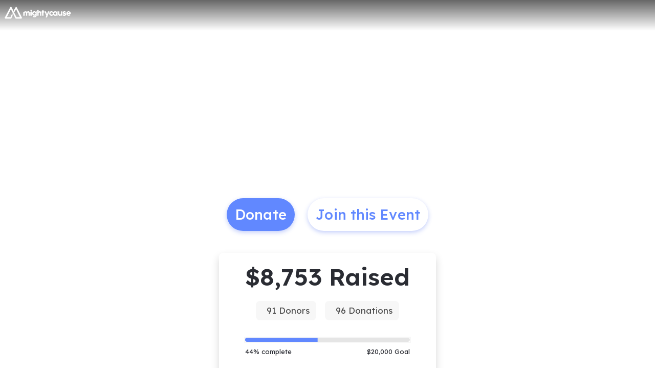

--- FILE ---
content_type: text/html; charset=utf-8
request_url: https://www.mightycause.com/event/Jrf5k
body_size: 35412
content:
<!DOCTYPE html><html lang="en" style="--mc-primary-50: #f1f5ff; --mc-primary-100: #d3e0ff; --mc-primary-200: #b6cbff; --mc-primary-300: #99b6ff; --mc-primary-400: #7da0ff; --mc-primary-500: #6188ff; --mc-primary-500-opacity-8: rgba(97, 136, 255, 0.08); --mc-primary-500-opacity-16: rgba(97, 136, 255, 0.16); --mc-primary-500-opacity-24: rgba(97, 136, 255, 0.24); --mc-primary-500-contrast: var(--mc-white); --mc-primary-500-text-on-white: var(--mc-primary-500); --mc-primary-600: #4368ee; --mc-primary-600-opacity-32: rgba(67, 104, 238, 0.32); --mc-primary-700: #2238d1; --mc-primary-800: #12009e; --mc-primary-900: #050057;" data-beasties-container><head><script type="text/javascript" id="vwoCode">(function(){if(typeof window==='undefined'||typeof document==='undefined'||typeof window.localStorage==='undefined'||typeof XMLHttpRequest==='undefined')return;window._vwo_code || (function() {
      var account_id=896879,
      version=2.2,
      settings_tolerance=2000,
      hide_element='body',
      hide_element_style = 'opacity:0 !important;filter:alpha(opacity=0) !important;background:none !important;transition:none !important;',
      /* DO NOT EDIT BELOW THIS LINE */
      f=false,w=window,d=document,v=d.querySelector('#vwoCode'),cK='_vwo_'+account_id+'_settings',cc={};try{var c=JSON.parse(localStorage.getItem('_vwo_'+account_id+'_config'));cc=c&&typeof c==='object'?c:{}}catch(e){}var stT=cc.stT==='session'?w.sessionStorage:w.localStorage;code={nonce:v&&v.nonce,library_tolerance:function(){return typeof library_tolerance!=='undefined'?library_tolerance:undefined},settings_tolerance:function(){return cc.sT||settings_tolerance},hide_element_style:function(){return'{'+(cc.hES||hide_element_style)+'}'},hide_element:function(){if(performance.getEntriesByName('first-contentful-paint')[0]){return''}return typeof cc.hE==='string'?cc.hE:hide_element},getVersion:function(){return version},finish:function(e){if(!f){f=true;var t=d.getElementById('_vis_opt_path_hides');if(t)t.parentNode.removeChild(t);if(e)(new Image).src='https://dev.visualwebsiteoptimizer.com/ee.gif?a='+account_id+e}},finished:function(){return f},addScript:function(e){var t=d.createElement('script');t.type='text/javascript';if(e.src){t.src=e.src}else{t.text=e.text}v&&t.setAttribute('nonce',v.nonce);d.getElementsByTagName('head')[0].appendChild(t)},load:function(e,t){var n=this.getSettings(),i=d.createElement('script'),r=this;t=t||{};if(n){i.textContent=n;d.getElementsByTagName('head')[0].appendChild(i);if(!w.VWO||VWO.caE){stT.removeItem(cK);r.load(e)}}else{var o=new XMLHttpRequest;o.open('GET',e,true);o.withCredentials=!t.dSC;o.responseType=t.responseType||'text';o.onload=function(){if(t.onloadCb){return t.onloadCb(o,e)}if(o.status===200||o.status===304){_vwo_code.addScript({text:o.responseText})}else{_vwo_code.finish('&e=loading_failure:'+e)}};o.onerror=function(){if(t.onerrorCb){return t.onerrorCb(e)}_vwo_code.finish('&e=loading_failure:'+e)};o.send()}},getSettings:function(){try{var e=stT.getItem(cK);if(!e){return}e=JSON.parse(e);if(Date.now()>e.e){stT.removeItem(cK);return}return e.s}catch(e){return}},init:function(){if(d.URL.indexOf('__vwo_disable__')>-1)return;var e=this.settings_tolerance();w._vwo_settings_timer=setTimeout(function(){_vwo_code.finish();stT.removeItem(cK)},e);var t;if(this.hide_element()!=='body'){t=d.createElement('style');var n=this.hide_element(),i=n?n+this.hide_element_style():'',r=d.getElementsByTagName('head')[0];t.setAttribute('id','_vis_opt_path_hides');v&&t.setAttribute('nonce',v.nonce);t.setAttribute('type','text/css');if(t.styleSheet)t.styleSheet.cssText=i;else t.appendChild(d.createTextNode(i));r.appendChild(t)}else{t=d.getElementsByTagName('head')[0];var i=d.createElement('div');i.style.cssText='z-index: 2147483647 !important;position: fixed !important;left: 0 !important;top: 0 !important;width: 100% !important;height: 100% !important;background: white !important;display: block !important;';i.setAttribute('id','_vis_opt_path_hides');i.classList.add('_vis_hide_layer');t.parentNode.insertBefore(i,t.nextSibling)}var o=window._vis_opt_url||d.URL,s='https://dev.visualwebsiteoptimizer.com/j.php?a='+account_id+'&u='+encodeURIComponent(o)+'&vn='+version;if(w.location.search.indexOf('_vwo_xhr')!==-1){this.addScript({src:s})}else{this.load(s+'&x=true')}}};w._vwo_code=code;code.init();})();})();</script>
    <meta charset="utf-8">
    <title>FISH OUTTA WATER- 5k Walk/Run for Swim Safety | Mightycause</title>
    <base href="/">

    <meta name="viewport" content="width=device-width, initial-scale=1, shrink-to-fit=no">
    <!-- updated in getBrand to brand theme color -->
    <meta name="theme-color" content="#6188FF">

    <!-- favicons hosted on s3 assets bucket and routed via nginx -->
    <link href="https://static-prod.mightycause.com/mc-client/froala_style.min.css?v=lbfhedm9w" rel="stylesheet" type="text/css"><link href="https://static-prod.mightycause.com/mc-client/froala_editor.pkgd.min.css?v=lbfhedm9w" rel="stylesheet" type="text/css"><link href="https://static-prod.mightycause.com/mc-client/froala_style.min.css?v=lbfhedm9w" rel="stylesheet" type="text/css"><link href="https://static-prod.mightycause.com/mc-client/froala_editor.pkgd.min.css?v=lbfhedm9w" rel="stylesheet" type="text/css"><link rel="icon" href="/favicon.ico" type="image/x-icon">
    <link rel="icon" href="/favicon-16x16.png" sizes="16x16" type="image/png">
    <link rel="icon" href="/favicon-32x32.png" sizes="32x32" type="image/png">
    <link rel="icon" href="/favicon-48x48.png" sizes="48x48" type="image/png">
    <link rel="icon" href="/favicon-64x64.png" sizes="64x64" type="image/png">
    <link rel="apple-touch-icon" href="/apple-touch-icon.png" sizes="180x180" type="image/png">
    <meta name="msapplication-config" content="../assets/browserconfig.xml">
    <link rel="manifest" href="/manifest.webmanifest">

    <!-- Preconnect to FontAwesome CDN for faster loading -->
    <link rel="preconnect" href="https://kit.fontawesome.com" crossorigin>

    <!-- Preconnect to Google Fonts -->
    <link rel="preconnect" href="https://fonts.googleapis.com">
    <link rel="preconnect" href="https://fonts.gstatic.com" crossorigin>

    <link rel="preconnect" href="https://imagecdn.mightycause.com">

    <link rel="preconnect" href="https://dev.visualwebsiteoptimizer.com">
  <link rel="stylesheet" href="https://static-prod.mightycause.com/mc-client/styles-BH7WDDUS.css"><style ng-app-id="ng">#eckb-article-content-body p,.help-articles p{font-size:14px}#eckb-article-content-body h1,.help-articles h1{font-size:24px}#eckb-article-content-body h2,.help-articles h2{font-size:20px}#eckb-article-content-body li,.help-articles li{font-size:12px}#eckb-article-content-body img,#eckb-article-content-body iframe,.help-articles img,.help-articles iframe{height:auto;max-width:100%}.mat-drawer-container,.mat-drawer-content{overflow:unset!important}#notification{position:relative;z-index:1030}#notification.sticky-notification{position:sticky;top:0;z-index:1030}.notification-close{position:absolute;top:4px;right:4px}#aws-captcha-box{-webkit-box-shadow:0px 8px 16px 0px rgba(0,0,0,.16);-moz-box-shadow:0px 8px 16px 0px rgba(0,0,0,.16);box-shadow:0 8px 16px #00000029;position:fixed;z-index:1;top:50%;left:50%;transform:translate(-50%,-50%);background:var(--mc-neutral-min);width:50%;height:50%}.ld{transform-origin:50% 50%;transform-box:fill-box}@keyframes ld-float-btt-in{0%{animation-timing-function:cubic-bezier(.2242,.7499,.3142,.8148);transform:translateY(14.925%);opacity:.005}to{transform:translate(0);opacity:1}}.ld.ld-float-btt-in{animation:ld-float-btt-in 1s 1 linear;animation-fill-mode:forwards;transform:matrix(1,0,0,1,0,14.925);opacity:.005}
</style><style ng-app-id="ng">.mat-drawer-container{position:relative;z-index:1;color:var(--mat-sidenav-content-text-color, var(--mat-sys-on-background));background-color:var(--mat-sidenav-content-background-color, var(--mat-sys-background));box-sizing:border-box;display:block;overflow:hidden}.mat-drawer-container[fullscreen]{top:0;left:0;right:0;bottom:0;position:absolute}.mat-drawer-container[fullscreen].mat-drawer-container-has-open{overflow:hidden}.mat-drawer-container.mat-drawer-container-explicit-backdrop .mat-drawer-side{z-index:3}.mat-drawer-container.ng-animate-disabled .mat-drawer-backdrop,.mat-drawer-container.ng-animate-disabled .mat-drawer-content,.ng-animate-disabled .mat-drawer-container .mat-drawer-backdrop,.ng-animate-disabled .mat-drawer-container .mat-drawer-content{transition:none}.mat-drawer-backdrop{top:0;left:0;right:0;bottom:0;position:absolute;display:block;z-index:3;visibility:hidden}.mat-drawer-backdrop.mat-drawer-shown{visibility:visible;background-color:var(--mat-sidenav-scrim-color, color-mix(in srgb, var(--mat-sys-neutral-variant20) 40%, transparent))}.mat-drawer-transition .mat-drawer-backdrop{transition-duration:400ms;transition-timing-function:cubic-bezier(0.25, 0.8, 0.25, 1);transition-property:background-color,visibility}@media(forced-colors: active){.mat-drawer-backdrop{opacity:.5}}.mat-drawer-content{position:relative;z-index:1;display:block;height:100%;overflow:auto}.mat-drawer-content.mat-drawer-content-hidden{opacity:0}.mat-drawer-transition .mat-drawer-content{transition-duration:400ms;transition-timing-function:cubic-bezier(0.25, 0.8, 0.25, 1);transition-property:transform,margin-left,margin-right}.mat-drawer{position:relative;z-index:4;color:var(--mat-sidenav-container-text-color, var(--mat-sys-on-surface-variant));box-shadow:var(--mat-sidenav-container-elevation-shadow, none);background-color:var(--mat-sidenav-container-background-color, var(--mat-sys-surface));border-top-right-radius:var(--mat-sidenav-container-shape, var(--mat-sys-corner-large));border-bottom-right-radius:var(--mat-sidenav-container-shape, var(--mat-sys-corner-large));width:var(--mat-sidenav-container-width, 360px);display:block;position:absolute;top:0;bottom:0;z-index:3;outline:0;box-sizing:border-box;overflow-y:auto;transform:translate3d(-100%, 0, 0)}@media(forced-colors: active){.mat-drawer,[dir=rtl] .mat-drawer.mat-drawer-end{border-right:solid 1px currentColor}}@media(forced-colors: active){[dir=rtl] .mat-drawer,.mat-drawer.mat-drawer-end{border-left:solid 1px currentColor;border-right:none}}.mat-drawer.mat-drawer-side{z-index:2}.mat-drawer.mat-drawer-end{right:0;transform:translate3d(100%, 0, 0);border-top-left-radius:var(--mat-sidenav-container-shape, var(--mat-sys-corner-large));border-bottom-left-radius:var(--mat-sidenav-container-shape, var(--mat-sys-corner-large));border-top-right-radius:0;border-bottom-right-radius:0}[dir=rtl] .mat-drawer{border-top-left-radius:var(--mat-sidenav-container-shape, var(--mat-sys-corner-large));border-bottom-left-radius:var(--mat-sidenav-container-shape, var(--mat-sys-corner-large));border-top-right-radius:0;border-bottom-right-radius:0;transform:translate3d(100%, 0, 0)}[dir=rtl] .mat-drawer.mat-drawer-end{border-top-right-radius:var(--mat-sidenav-container-shape, var(--mat-sys-corner-large));border-bottom-right-radius:var(--mat-sidenav-container-shape, var(--mat-sys-corner-large));border-top-left-radius:0;border-bottom-left-radius:0;left:0;right:auto;transform:translate3d(-100%, 0, 0)}.mat-drawer-transition .mat-drawer{transition:transform 400ms cubic-bezier(0.25, 0.8, 0.25, 1)}.mat-drawer:not(.mat-drawer-opened):not(.mat-drawer-animating){visibility:hidden;box-shadow:none}.mat-drawer:not(.mat-drawer-opened):not(.mat-drawer-animating) .mat-drawer-inner-container{display:none}.mat-drawer.mat-drawer-opened.mat-drawer-opened{transform:none}.mat-drawer-side{box-shadow:none;border-right-color:var(--mat-sidenav-container-divider-color, transparent);border-right-width:1px;border-right-style:solid}.mat-drawer-side.mat-drawer-end{border-left-color:var(--mat-sidenav-container-divider-color, transparent);border-left-width:1px;border-left-style:solid;border-right:none}[dir=rtl] .mat-drawer-side{border-left-color:var(--mat-sidenav-container-divider-color, transparent);border-left-width:1px;border-left-style:solid;border-right:none}[dir=rtl] .mat-drawer-side.mat-drawer-end{border-right-color:var(--mat-sidenav-container-divider-color, transparent);border-right-width:1px;border-right-style:solid;border-left:none}.mat-drawer-inner-container{width:100%;height:100%;overflow:auto}.mat-sidenav-fixed{position:fixed}
</style><style ng-app-id="ng">.cdk-visually-hidden{border:0;clip:rect(0 0 0 0);height:1px;margin:-1px;overflow:hidden;padding:0;position:absolute;width:1px;white-space:nowrap;outline:0;-webkit-appearance:none;-moz-appearance:none;left:0}[dir=rtl] .cdk-visually-hidden{left:auto;right:0}
</style><style ng-app-id="ng">#mc-help-button[_ngcontent-ng-c1690128250]{position:fixed;bottom:1rem;right:1rem;z-index:1030;transition-duration:.4s;transition-timing-function:cubic-bezier(.25,.8,.25,1);transition-property:right}.help-menu-container[_ngcontent-ng-c1690128250]{position:absolute;bottom:65px;right:0;width:344px;background:var(--mc-neutral-min)}.help-menu-container[_ngcontent-ng-c1690128250]   .help-menu[_ngcontent-ng-c1690128250], .help-menu-container[_ngcontent-ng-c1690128250]   .help-menu[_ngcontent-ng-c1690128250]   .help-topic[_ngcontent-ng-c1690128250]   .title[_ngcontent-ng-c1690128250]{position:relative}.help-menu-container[_ngcontent-ng-c1690128250]   .help-menu[_ngcontent-ng-c1690128250]   .help-topic[_ngcontent-ng-c1690128250]   .title[_ngcontent-ng-c1690128250]   .chat-icon[_ngcontent-ng-c1690128250]{font-size:30px;position:absolute;bottom:-6px;right:1rem;color:#e1e2e5}.help-menu-container[_ngcontent-ng-c1690128250]   .help-menu[_ngcontent-ng-c1690128250]   .help-topic[_ngcontent-ng-c1690128250]   .articles[_ngcontent-ng-c1690128250]{font-size:14px;min-height:200px}.help-menu-container[_ngcontent-ng-c1690128250]   .help-menu[_ngcontent-ng-c1690128250]   .help-topic[_ngcontent-ng-c1690128250]   .articles[_ngcontent-ng-c1690128250]   li[_ngcontent-ng-c1690128250]{text-decoration:underline}.help-menu-container[_ngcontent-ng-c1690128250]   .help-menu[_ngcontent-ng-c1690128250]   .help-topic[_ngcontent-ng-c1690128250]   .top-results[_ngcontent-ng-c1690128250]{min-height:300px}.help-menu-container[_ngcontent-ng-c1690128250]   .help-menu[_ngcontent-ng-c1690128250]   .help-articles[_ngcontent-ng-c1690128250]{position:relative}.help-menu-container[_ngcontent-ng-c1690128250]   .help-menu[_ngcontent-ng-c1690128250]   .help-articles[_ngcontent-ng-c1690128250]   .back[_ngcontent-ng-c1690128250]{position:absolute;left:0;top:18px}.help-menu-container[_ngcontent-ng-c1690128250]   .help-menu[_ngcontent-ng-c1690128250]   .help-articles[_ngcontent-ng-c1690128250]   .new-tab[_ngcontent-ng-c1690128250]{position:absolute;right:0;top:18px}.help-menu-container[_ngcontent-ng-c1690128250]   .help-menu[_ngcontent-ng-c1690128250]   .help-articles[_ngcontent-ng-c1690128250]   .article[_ngcontent-ng-c1690128250]{height:350px;margin:0 15px;overflow:hidden;overflow-y:scroll}.help-menu-container[_ngcontent-ng-c1690128250]   .help-menu[_ngcontent-ng-c1690128250]   .help-articles[_ngcontent-ng-c1690128250]   .article[_ngcontent-ng-c1690128250]   img[_ngcontent-ng-c1690128250]{height:auto;max-width:100%}.help-menu-container[_ngcontent-ng-c1690128250]   .help-menu[_ngcontent-ng-c1690128250]   .footer[_ngcontent-ng-c1690128250]   button[_ngcontent-ng-c1690128250]{font-size:14px}.help-menu-container[_ngcontent-ng-c1690128250]   .chat[_ngcontent-ng-c1690128250]   .title[_ngcontent-ng-c1690128250]{position:relative}.help-menu-container[_ngcontent-ng-c1690128250]   .chat[_ngcontent-ng-c1690128250]   .title[_ngcontent-ng-c1690128250]   .back[_ngcontent-ng-c1690128250]{position:absolute;left:0;top:18px}</style><style ng-app-id="ng">.mat-mdc-fab-base{-webkit-user-select:none;user-select:none;position:relative;display:inline-flex;align-items:center;justify-content:center;box-sizing:border-box;width:56px;height:56px;padding:0;border:none;fill:currentColor;text-decoration:none;cursor:pointer;-moz-appearance:none;-webkit-appearance:none;overflow:visible;transition:box-shadow 280ms cubic-bezier(0.4, 0, 0.2, 1),opacity 15ms linear 30ms,transform 270ms 0ms cubic-bezier(0, 0, 0.2, 1);flex-shrink:0;-webkit-tap-highlight-color:rgba(0,0,0,0)}.mat-mdc-fab-base .mat-mdc-button-ripple,.mat-mdc-fab-base .mat-mdc-button-persistent-ripple,.mat-mdc-fab-base .mat-mdc-button-persistent-ripple::before{top:0;left:0;right:0;bottom:0;position:absolute;pointer-events:none;border-radius:inherit}.mat-mdc-fab-base .mat-mdc-button-ripple{overflow:hidden}.mat-mdc-fab-base .mat-mdc-button-persistent-ripple::before{content:"";opacity:0}.mat-mdc-fab-base .mdc-button__label,.mat-mdc-fab-base .mat-icon{z-index:1;position:relative}.mat-mdc-fab-base .mat-focus-indicator{top:0;left:0;right:0;bottom:0;position:absolute}.mat-mdc-fab-base:focus>.mat-focus-indicator::before{content:""}.mat-mdc-fab-base._mat-animation-noopable{transition:none !important;animation:none !important}.mat-mdc-fab-base::before{position:absolute;box-sizing:border-box;width:100%;height:100%;top:0;left:0;border:1px solid rgba(0,0,0,0);border-radius:inherit;content:"";pointer-events:none}.mat-mdc-fab-base[hidden]{display:none}.mat-mdc-fab-base::-moz-focus-inner{padding:0;border:0}.mat-mdc-fab-base:active,.mat-mdc-fab-base:focus{outline:none}.mat-mdc-fab-base:hover{cursor:pointer}.mat-mdc-fab-base>svg{width:100%}.mat-mdc-fab-base .mat-icon,.mat-mdc-fab-base .material-icons{transition:transform 180ms 90ms cubic-bezier(0, 0, 0.2, 1);fill:currentColor;will-change:transform}.mat-mdc-fab-base .mat-focus-indicator::before{margin:calc(calc(var(--mat-focus-indicator-border-width, 3px) + 2px)*-1)}.mat-mdc-fab-base[disabled],.mat-mdc-fab-base.mat-mdc-button-disabled{cursor:default;pointer-events:none}.mat-mdc-fab-base[disabled],.mat-mdc-fab-base[disabled]:focus,.mat-mdc-fab-base.mat-mdc-button-disabled,.mat-mdc-fab-base.mat-mdc-button-disabled:focus{box-shadow:none}.mat-mdc-fab-base.mat-mdc-button-disabled-interactive{pointer-events:auto}.mat-mdc-fab{background-color:var(--mdc-fab-container-color, var(--mat-sys-primary-container));border-radius:var(--mdc-fab-container-shape, var(--mat-sys-corner-large));color:var(--mat-fab-foreground-color, var(--mat-sys-on-primary-container, inherit));box-shadow:var(--mdc-fab-container-elevation-shadow, var(--mat-sys-level3))}.mat-mdc-fab:hover{box-shadow:var(--mdc-fab-hover-container-elevation-shadow, var(--mat-sys-level4))}.mat-mdc-fab:focus{box-shadow:var(--mdc-fab-focus-container-elevation-shadow, var(--mat-sys-level3))}.mat-mdc-fab:active,.mat-mdc-fab:focus:active{box-shadow:var(--mdc-fab-pressed-container-elevation-shadow, var(--mat-sys-level3))}.mat-mdc-fab[disabled],.mat-mdc-fab.mat-mdc-button-disabled{cursor:default;pointer-events:none;color:var(--mat-fab-disabled-state-foreground-color, color-mix(in srgb, var(--mat-sys-on-surface) 38%, transparent));background-color:var(--mat-fab-disabled-state-container-color, color-mix(in srgb, var(--mat-sys-on-surface) 12%, transparent))}.mat-mdc-fab.mat-mdc-button-disabled-interactive{pointer-events:auto}.mat-mdc-fab .mat-mdc-button-touch-target{position:absolute;top:50%;height:48px;left:50%;width:48px;transform:translate(-50%, -50%);display:var(--mat-fab-touch-target-display, block)}.mat-mdc-fab .mat-ripple-element{background-color:var(--mat-fab-ripple-color, color-mix(in srgb, var(--mat-sys-on-primary-container) calc(var(--mat-sys-pressed-state-layer-opacity) * 100%), transparent))}.mat-mdc-fab .mat-mdc-button-persistent-ripple::before{background-color:var(--mat-fab-state-layer-color, var(--mat-sys-on-primary-container))}.mat-mdc-fab.mat-mdc-button-disabled .mat-mdc-button-persistent-ripple::before{background-color:var(--mat-fab-disabled-state-layer-color)}.mat-mdc-fab:hover>.mat-mdc-button-persistent-ripple::before{opacity:var(--mat-fab-hover-state-layer-opacity, var(--mat-sys-hover-state-layer-opacity))}.mat-mdc-fab.cdk-program-focused>.mat-mdc-button-persistent-ripple::before,.mat-mdc-fab.cdk-keyboard-focused>.mat-mdc-button-persistent-ripple::before,.mat-mdc-fab.mat-mdc-button-disabled-interactive:focus>.mat-mdc-button-persistent-ripple::before{opacity:var(--mat-fab-focus-state-layer-opacity, var(--mat-sys-focus-state-layer-opacity))}.mat-mdc-fab:active>.mat-mdc-button-persistent-ripple::before{opacity:var(--mat-fab-pressed-state-layer-opacity, var(--mat-sys-pressed-state-layer-opacity))}.mat-mdc-mini-fab{width:40px;height:40px;background-color:var(--mdc-fab-small-container-color, var(--mat-sys-primary-container));border-radius:var(--mdc-fab-small-container-shape, var(--mat-sys-corner-medium));color:var(--mat-fab-small-foreground-color, var(--mat-sys-on-primary-container, inherit));box-shadow:var(--mdc-fab-small-container-elevation-shadow, var(--mat-sys-level3))}.mat-mdc-mini-fab:hover{box-shadow:var(--mdc-fab-small-hover-container-elevation-shadow, var(--mat-sys-level4))}.mat-mdc-mini-fab:focus{box-shadow:var(--mdc-fab-small-focus-container-elevation-shadow, var(--mat-sys-level3))}.mat-mdc-mini-fab:active,.mat-mdc-mini-fab:focus:active{box-shadow:var(--mdc-fab-small-pressed-container-elevation-shadow, var(--mat-sys-level3))}.mat-mdc-mini-fab[disabled],.mat-mdc-mini-fab.mat-mdc-button-disabled{cursor:default;pointer-events:none;color:var(--mat-fab-small-disabled-state-foreground-color, color-mix(in srgb, var(--mat-sys-on-surface) 38%, transparent));background-color:var(--mat-fab-small-disabled-state-container-color, color-mix(in srgb, var(--mat-sys-on-surface) 12%, transparent))}.mat-mdc-mini-fab.mat-mdc-button-disabled-interactive{pointer-events:auto}.mat-mdc-mini-fab .mat-mdc-button-touch-target{position:absolute;top:50%;height:48px;left:50%;width:48px;transform:translate(-50%, -50%);display:var(--mat-fab-small-touch-target-display)}.mat-mdc-mini-fab .mat-ripple-element{background-color:var(--mat-fab-small-ripple-color, color-mix(in srgb, var(--mat-sys-on-primary-container) calc(var(--mat-sys-pressed-state-layer-opacity) * 100%), transparent))}.mat-mdc-mini-fab .mat-mdc-button-persistent-ripple::before{background-color:var(--mat-fab-small-state-layer-color, var(--mat-sys-on-primary-container))}.mat-mdc-mini-fab.mat-mdc-button-disabled .mat-mdc-button-persistent-ripple::before{background-color:var(--mat-fab-small-disabled-state-layer-color)}.mat-mdc-mini-fab:hover>.mat-mdc-button-persistent-ripple::before{opacity:var(--mat-fab-small-hover-state-layer-opacity, var(--mat-sys-hover-state-layer-opacity))}.mat-mdc-mini-fab.cdk-program-focused>.mat-mdc-button-persistent-ripple::before,.mat-mdc-mini-fab.cdk-keyboard-focused>.mat-mdc-button-persistent-ripple::before,.mat-mdc-mini-fab.mat-mdc-button-disabled-interactive:focus>.mat-mdc-button-persistent-ripple::before{opacity:var(--mat-fab-small-focus-state-layer-opacity, var(--mat-sys-focus-state-layer-opacity))}.mat-mdc-mini-fab:active>.mat-mdc-button-persistent-ripple::before{opacity:var(--mat-fab-small-pressed-state-layer-opacity, var(--mat-sys-pressed-state-layer-opacity))}.mat-mdc-extended-fab{-moz-osx-font-smoothing:grayscale;-webkit-font-smoothing:antialiased;border-radius:24px;padding-left:20px;padding-right:20px;width:auto;max-width:100%;line-height:normal;height:var(--mdc-extended-fab-container-height, 56px);border-radius:var(--mdc-extended-fab-container-shape, var(--mat-sys-corner-large));font-family:var(--mdc-extended-fab-label-text-font, var(--mat-sys-label-large-font));font-size:var(--mdc-extended-fab-label-text-size, var(--mat-sys-label-large-size));font-weight:var(--mdc-extended-fab-label-text-weight, var(--mat-sys-label-large-weight));letter-spacing:var(--mdc-extended-fab-label-text-tracking, var(--mat-sys-label-large-tracking));box-shadow:var(--mdc-extended-fab-container-elevation-shadow, var(--mat-sys-level3))}.mat-mdc-extended-fab:hover{box-shadow:var(--mdc-extended-fab-hover-container-elevation-shadow, var(--mat-sys-level4))}.mat-mdc-extended-fab:focus{box-shadow:var(--mdc-extended-fab-focus-container-elevation-shadow, var(--mat-sys-level3))}.mat-mdc-extended-fab:active,.mat-mdc-extended-fab:focus:active{box-shadow:var(--mdc-extended-fab-pressed-container-elevation-shadow, var(--mat-sys-level3))}.mat-mdc-extended-fab[disabled],.mat-mdc-extended-fab.mat-mdc-button-disabled{cursor:default;pointer-events:none}.mat-mdc-extended-fab[disabled],.mat-mdc-extended-fab[disabled]:focus,.mat-mdc-extended-fab.mat-mdc-button-disabled,.mat-mdc-extended-fab.mat-mdc-button-disabled:focus{box-shadow:none}.mat-mdc-extended-fab.mat-mdc-button-disabled-interactive{pointer-events:auto}[dir=rtl] .mat-mdc-extended-fab .mdc-button__label+.mat-icon,[dir=rtl] .mat-mdc-extended-fab .mdc-button__label+.material-icons,.mat-mdc-extended-fab>.mat-icon,.mat-mdc-extended-fab>.material-icons{margin-left:-8px;margin-right:12px}.mat-mdc-extended-fab .mdc-button__label+.mat-icon,.mat-mdc-extended-fab .mdc-button__label+.material-icons,[dir=rtl] .mat-mdc-extended-fab>.mat-icon,[dir=rtl] .mat-mdc-extended-fab>.material-icons{margin-left:12px;margin-right:-8px}.mat-mdc-extended-fab .mat-mdc-button-touch-target{width:100%}
</style><style ng-app-id="ng">.mat-focus-indicator{position:relative}.mat-focus-indicator::before{top:0;left:0;right:0;bottom:0;position:absolute;box-sizing:border-box;pointer-events:none;display:var(--mat-focus-indicator-display, none);border-width:var(--mat-focus-indicator-border-width, 3px);border-style:var(--mat-focus-indicator-border-style, solid);border-color:var(--mat-focus-indicator-border-color, transparent);border-radius:var(--mat-focus-indicator-border-radius, 4px)}.mat-focus-indicator:focus::before{content:""}@media(forced-colors: active){html{--mat-focus-indicator-display: block}}
</style><style ng-app-id="ng">.mat-mdc-button-base{text-decoration:none}.mdc-button{-webkit-user-select:none;user-select:none;position:relative;display:inline-flex;align-items:center;justify-content:center;box-sizing:border-box;min-width:64px;border:none;outline:none;line-height:inherit;-webkit-appearance:none;overflow:visible;vertical-align:middle;background:rgba(0,0,0,0);padding:0 8px}.mdc-button::-moz-focus-inner{padding:0;border:0}.mdc-button:active{outline:none}.mdc-button:hover{cursor:pointer}.mdc-button:disabled{cursor:default;pointer-events:none}.mdc-button[hidden]{display:none}.mdc-button .mdc-button__label{position:relative}.mat-mdc-button{padding:0 var(--mat-text-button-horizontal-padding, 12px);height:var(--mdc-text-button-container-height, 40px);font-family:var(--mdc-text-button-label-text-font, var(--mat-sys-label-large-font));font-size:var(--mdc-text-button-label-text-size, var(--mat-sys-label-large-size));letter-spacing:var(--mdc-text-button-label-text-tracking, var(--mat-sys-label-large-tracking));text-transform:var(--mdc-text-button-label-text-transform);font-weight:var(--mdc-text-button-label-text-weight, var(--mat-sys-label-large-weight))}.mat-mdc-button,.mat-mdc-button .mdc-button__ripple{border-radius:var(--mdc-text-button-container-shape, var(--mat-sys-corner-full))}.mat-mdc-button:not(:disabled){color:var(--mdc-text-button-label-text-color, var(--mat-sys-primary))}.mat-mdc-button[disabled],.mat-mdc-button.mat-mdc-button-disabled{cursor:default;pointer-events:none;color:var(--mdc-text-button-disabled-label-text-color, color-mix(in srgb, var(--mat-sys-on-surface) 38%, transparent))}.mat-mdc-button.mat-mdc-button-disabled-interactive{pointer-events:auto}.mat-mdc-button:has(.material-icons,mat-icon,[matButtonIcon]){padding:0 var(--mat-text-button-with-icon-horizontal-padding, 16px)}.mat-mdc-button>.mat-icon{margin-right:var(--mat-text-button-icon-spacing, 8px);margin-left:var(--mat-text-button-icon-offset, -4px)}[dir=rtl] .mat-mdc-button>.mat-icon{margin-right:var(--mat-text-button-icon-offset, -4px);margin-left:var(--mat-text-button-icon-spacing, 8px)}.mat-mdc-button .mdc-button__label+.mat-icon{margin-right:var(--mat-text-button-icon-offset, -4px);margin-left:var(--mat-text-button-icon-spacing, 8px)}[dir=rtl] .mat-mdc-button .mdc-button__label+.mat-icon{margin-right:var(--mat-text-button-icon-spacing, 8px);margin-left:var(--mat-text-button-icon-offset, -4px)}.mat-mdc-button .mat-ripple-element{background-color:var(--mat-text-button-ripple-color, color-mix(in srgb, var(--mat-sys-primary) calc(var(--mat-sys-pressed-state-layer-opacity) * 100%), transparent))}.mat-mdc-button .mat-mdc-button-persistent-ripple::before{background-color:var(--mat-text-button-state-layer-color, var(--mat-sys-primary))}.mat-mdc-button.mat-mdc-button-disabled .mat-mdc-button-persistent-ripple::before{background-color:var(--mat-text-button-disabled-state-layer-color, var(--mat-sys-on-surface-variant))}.mat-mdc-button:hover>.mat-mdc-button-persistent-ripple::before{opacity:var(--mat-text-button-hover-state-layer-opacity, var(--mat-sys-hover-state-layer-opacity))}.mat-mdc-button.cdk-program-focused>.mat-mdc-button-persistent-ripple::before,.mat-mdc-button.cdk-keyboard-focused>.mat-mdc-button-persistent-ripple::before,.mat-mdc-button.mat-mdc-button-disabled-interactive:focus>.mat-mdc-button-persistent-ripple::before{opacity:var(--mat-text-button-focus-state-layer-opacity, var(--mat-sys-focus-state-layer-opacity))}.mat-mdc-button:active>.mat-mdc-button-persistent-ripple::before{opacity:var(--mat-text-button-pressed-state-layer-opacity, var(--mat-sys-pressed-state-layer-opacity))}.mat-mdc-button .mat-mdc-button-touch-target{position:absolute;top:50%;height:48px;left:0;right:0;transform:translateY(-50%);display:var(--mat-text-button-touch-target-display, block)}.mat-mdc-unelevated-button{transition:box-shadow 280ms cubic-bezier(0.4, 0, 0.2, 1);height:var(--mdc-filled-button-container-height, 40px);font-family:var(--mdc-filled-button-label-text-font, var(--mat-sys-label-large-font));font-size:var(--mdc-filled-button-label-text-size, var(--mat-sys-label-large-size));letter-spacing:var(--mdc-filled-button-label-text-tracking, var(--mat-sys-label-large-tracking));text-transform:var(--mdc-filled-button-label-text-transform);font-weight:var(--mdc-filled-button-label-text-weight, var(--mat-sys-label-large-weight));padding:0 var(--mat-filled-button-horizontal-padding, 24px)}.mat-mdc-unelevated-button>.mat-icon{margin-right:var(--mat-filled-button-icon-spacing, 8px);margin-left:var(--mat-filled-button-icon-offset, -8px)}[dir=rtl] .mat-mdc-unelevated-button>.mat-icon{margin-right:var(--mat-filled-button-icon-offset, -8px);margin-left:var(--mat-filled-button-icon-spacing, 8px)}.mat-mdc-unelevated-button .mdc-button__label+.mat-icon{margin-right:var(--mat-filled-button-icon-offset, -8px);margin-left:var(--mat-filled-button-icon-spacing, 8px)}[dir=rtl] .mat-mdc-unelevated-button .mdc-button__label+.mat-icon{margin-right:var(--mat-filled-button-icon-spacing, 8px);margin-left:var(--mat-filled-button-icon-offset, -8px)}.mat-mdc-unelevated-button .mat-ripple-element{background-color:var(--mat-filled-button-ripple-color, color-mix(in srgb, var(--mat-sys-on-primary) calc(var(--mat-sys-pressed-state-layer-opacity) * 100%), transparent))}.mat-mdc-unelevated-button .mat-mdc-button-persistent-ripple::before{background-color:var(--mat-filled-button-state-layer-color, var(--mat-sys-on-primary))}.mat-mdc-unelevated-button.mat-mdc-button-disabled .mat-mdc-button-persistent-ripple::before{background-color:var(--mat-filled-button-disabled-state-layer-color, var(--mat-sys-on-surface-variant))}.mat-mdc-unelevated-button:hover>.mat-mdc-button-persistent-ripple::before{opacity:var(--mat-filled-button-hover-state-layer-opacity, var(--mat-sys-hover-state-layer-opacity))}.mat-mdc-unelevated-button.cdk-program-focused>.mat-mdc-button-persistent-ripple::before,.mat-mdc-unelevated-button.cdk-keyboard-focused>.mat-mdc-button-persistent-ripple::before,.mat-mdc-unelevated-button.mat-mdc-button-disabled-interactive:focus>.mat-mdc-button-persistent-ripple::before{opacity:var(--mat-filled-button-focus-state-layer-opacity, var(--mat-sys-focus-state-layer-opacity))}.mat-mdc-unelevated-button:active>.mat-mdc-button-persistent-ripple::before{opacity:var(--mat-filled-button-pressed-state-layer-opacity, var(--mat-sys-pressed-state-layer-opacity))}.mat-mdc-unelevated-button .mat-mdc-button-touch-target{position:absolute;top:50%;height:48px;left:0;right:0;transform:translateY(-50%);display:var(--mat-filled-button-touch-target-display, block)}.mat-mdc-unelevated-button:not(:disabled){color:var(--mdc-filled-button-label-text-color, var(--mat-sys-on-primary));background-color:var(--mdc-filled-button-container-color, var(--mat-sys-primary))}.mat-mdc-unelevated-button,.mat-mdc-unelevated-button .mdc-button__ripple{border-radius:var(--mdc-filled-button-container-shape, var(--mat-sys-corner-full))}.mat-mdc-unelevated-button[disabled],.mat-mdc-unelevated-button.mat-mdc-button-disabled{cursor:default;pointer-events:none;color:var(--mdc-filled-button-disabled-label-text-color, color-mix(in srgb, var(--mat-sys-on-surface) 38%, transparent));background-color:var(--mdc-filled-button-disabled-container-color, color-mix(in srgb, var(--mat-sys-on-surface) 12%, transparent))}.mat-mdc-unelevated-button.mat-mdc-button-disabled-interactive{pointer-events:auto}.mat-mdc-raised-button{transition:box-shadow 280ms cubic-bezier(0.4, 0, 0.2, 1);box-shadow:var(--mdc-protected-button-container-elevation-shadow, var(--mat-sys-level1));height:var(--mdc-protected-button-container-height, 40px);font-family:var(--mdc-protected-button-label-text-font, var(--mat-sys-label-large-font));font-size:var(--mdc-protected-button-label-text-size, var(--mat-sys-label-large-size));letter-spacing:var(--mdc-protected-button-label-text-tracking, var(--mat-sys-label-large-tracking));text-transform:var(--mdc-protected-button-label-text-transform);font-weight:var(--mdc-protected-button-label-text-weight, var(--mat-sys-label-large-weight));padding:0 var(--mat-protected-button-horizontal-padding, 24px)}.mat-mdc-raised-button>.mat-icon{margin-right:var(--mat-protected-button-icon-spacing, 8px);margin-left:var(--mat-protected-button-icon-offset, -8px)}[dir=rtl] .mat-mdc-raised-button>.mat-icon{margin-right:var(--mat-protected-button-icon-offset, -8px);margin-left:var(--mat-protected-button-icon-spacing, 8px)}.mat-mdc-raised-button .mdc-button__label+.mat-icon{margin-right:var(--mat-protected-button-icon-offset, -8px);margin-left:var(--mat-protected-button-icon-spacing, 8px)}[dir=rtl] .mat-mdc-raised-button .mdc-button__label+.mat-icon{margin-right:var(--mat-protected-button-icon-spacing, 8px);margin-left:var(--mat-protected-button-icon-offset, -8px)}.mat-mdc-raised-button .mat-ripple-element{background-color:var(--mat-protected-button-ripple-color, color-mix(in srgb, var(--mat-sys-primary) calc(var(--mat-sys-pressed-state-layer-opacity) * 100%), transparent))}.mat-mdc-raised-button .mat-mdc-button-persistent-ripple::before{background-color:var(--mat-protected-button-state-layer-color, var(--mat-sys-primary))}.mat-mdc-raised-button.mat-mdc-button-disabled .mat-mdc-button-persistent-ripple::before{background-color:var(--mat-protected-button-disabled-state-layer-color, var(--mat-sys-on-surface-variant))}.mat-mdc-raised-button:hover>.mat-mdc-button-persistent-ripple::before{opacity:var(--mat-protected-button-hover-state-layer-opacity, var(--mat-sys-hover-state-layer-opacity))}.mat-mdc-raised-button.cdk-program-focused>.mat-mdc-button-persistent-ripple::before,.mat-mdc-raised-button.cdk-keyboard-focused>.mat-mdc-button-persistent-ripple::before,.mat-mdc-raised-button.mat-mdc-button-disabled-interactive:focus>.mat-mdc-button-persistent-ripple::before{opacity:var(--mat-protected-button-focus-state-layer-opacity, var(--mat-sys-focus-state-layer-opacity))}.mat-mdc-raised-button:active>.mat-mdc-button-persistent-ripple::before{opacity:var(--mat-protected-button-pressed-state-layer-opacity, var(--mat-sys-pressed-state-layer-opacity))}.mat-mdc-raised-button .mat-mdc-button-touch-target{position:absolute;top:50%;height:48px;left:0;right:0;transform:translateY(-50%);display:var(--mat-protected-button-touch-target-display, block)}.mat-mdc-raised-button:not(:disabled){color:var(--mdc-protected-button-label-text-color, var(--mat-sys-primary));background-color:var(--mdc-protected-button-container-color, var(--mat-sys-surface))}.mat-mdc-raised-button,.mat-mdc-raised-button .mdc-button__ripple{border-radius:var(--mdc-protected-button-container-shape, var(--mat-sys-corner-full))}.mat-mdc-raised-button:hover{box-shadow:var(--mdc-protected-button-hover-container-elevation-shadow, var(--mat-sys-level2))}.mat-mdc-raised-button:focus{box-shadow:var(--mdc-protected-button-focus-container-elevation-shadow, var(--mat-sys-level1))}.mat-mdc-raised-button:active,.mat-mdc-raised-button:focus:active{box-shadow:var(--mdc-protected-button-pressed-container-elevation-shadow, var(--mat-sys-level1))}.mat-mdc-raised-button[disabled],.mat-mdc-raised-button.mat-mdc-button-disabled{cursor:default;pointer-events:none;color:var(--mdc-protected-button-disabled-label-text-color, color-mix(in srgb, var(--mat-sys-on-surface) 38%, transparent));background-color:var(--mdc-protected-button-disabled-container-color, color-mix(in srgb, var(--mat-sys-on-surface) 12%, transparent))}.mat-mdc-raised-button[disabled].mat-mdc-button-disabled,.mat-mdc-raised-button.mat-mdc-button-disabled.mat-mdc-button-disabled{box-shadow:var(--mdc-protected-button-disabled-container-elevation-shadow, var(--mat-sys-level0))}.mat-mdc-raised-button.mat-mdc-button-disabled-interactive{pointer-events:auto}.mat-mdc-outlined-button{border-style:solid;transition:border 280ms cubic-bezier(0.4, 0, 0.2, 1);height:var(--mdc-outlined-button-container-height, 40px);font-family:var(--mdc-outlined-button-label-text-font, var(--mat-sys-label-large-font));font-size:var(--mdc-outlined-button-label-text-size, var(--mat-sys-label-large-size));letter-spacing:var(--mdc-outlined-button-label-text-tracking, var(--mat-sys-label-large-tracking));text-transform:var(--mdc-outlined-button-label-text-transform);font-weight:var(--mdc-outlined-button-label-text-weight, var(--mat-sys-label-large-weight));border-radius:var(--mdc-outlined-button-container-shape, var(--mat-sys-corner-full));border-width:var(--mdc-outlined-button-outline-width, 1px);padding:0 var(--mat-outlined-button-horizontal-padding, 24px)}.mat-mdc-outlined-button>.mat-icon{margin-right:var(--mat-outlined-button-icon-spacing, 8px);margin-left:var(--mat-outlined-button-icon-offset, -8px)}[dir=rtl] .mat-mdc-outlined-button>.mat-icon{margin-right:var(--mat-outlined-button-icon-offset, -8px);margin-left:var(--mat-outlined-button-icon-spacing, 8px)}.mat-mdc-outlined-button .mdc-button__label+.mat-icon{margin-right:var(--mat-outlined-button-icon-offset, -8px);margin-left:var(--mat-outlined-button-icon-spacing, 8px)}[dir=rtl] .mat-mdc-outlined-button .mdc-button__label+.mat-icon{margin-right:var(--mat-outlined-button-icon-spacing, 8px);margin-left:var(--mat-outlined-button-icon-offset, -8px)}.mat-mdc-outlined-button .mat-ripple-element{background-color:var(--mat-outlined-button-ripple-color, color-mix(in srgb, var(--mat-sys-primary) calc(var(--mat-sys-pressed-state-layer-opacity) * 100%), transparent))}.mat-mdc-outlined-button .mat-mdc-button-persistent-ripple::before{background-color:var(--mat-outlined-button-state-layer-color, var(--mat-sys-primary))}.mat-mdc-outlined-button.mat-mdc-button-disabled .mat-mdc-button-persistent-ripple::before{background-color:var(--mat-outlined-button-disabled-state-layer-color, var(--mat-sys-on-surface-variant))}.mat-mdc-outlined-button:hover>.mat-mdc-button-persistent-ripple::before{opacity:var(--mat-outlined-button-hover-state-layer-opacity, var(--mat-sys-hover-state-layer-opacity))}.mat-mdc-outlined-button.cdk-program-focused>.mat-mdc-button-persistent-ripple::before,.mat-mdc-outlined-button.cdk-keyboard-focused>.mat-mdc-button-persistent-ripple::before,.mat-mdc-outlined-button.mat-mdc-button-disabled-interactive:focus>.mat-mdc-button-persistent-ripple::before{opacity:var(--mat-outlined-button-focus-state-layer-opacity, var(--mat-sys-focus-state-layer-opacity))}.mat-mdc-outlined-button:active>.mat-mdc-button-persistent-ripple::before{opacity:var(--mat-outlined-button-pressed-state-layer-opacity, var(--mat-sys-pressed-state-layer-opacity))}.mat-mdc-outlined-button .mat-mdc-button-touch-target{position:absolute;top:50%;height:48px;left:0;right:0;transform:translateY(-50%);display:var(--mat-outlined-button-touch-target-display, block)}.mat-mdc-outlined-button:not(:disabled){color:var(--mdc-outlined-button-label-text-color, var(--mat-sys-primary));border-color:var(--mdc-outlined-button-outline-color, var(--mat-sys-outline))}.mat-mdc-outlined-button[disabled],.mat-mdc-outlined-button.mat-mdc-button-disabled{cursor:default;pointer-events:none;color:var(--mdc-outlined-button-disabled-label-text-color, color-mix(in srgb, var(--mat-sys-on-surface) 38%, transparent));border-color:var(--mdc-outlined-button-disabled-outline-color, color-mix(in srgb, var(--mat-sys-on-surface) 12%, transparent))}.mat-mdc-outlined-button.mat-mdc-button-disabled-interactive{pointer-events:auto}.mat-mdc-button,.mat-mdc-unelevated-button,.mat-mdc-raised-button,.mat-mdc-outlined-button{-webkit-tap-highlight-color:rgba(0,0,0,0)}.mat-mdc-button .mat-mdc-button-ripple,.mat-mdc-button .mat-mdc-button-persistent-ripple,.mat-mdc-button .mat-mdc-button-persistent-ripple::before,.mat-mdc-unelevated-button .mat-mdc-button-ripple,.mat-mdc-unelevated-button .mat-mdc-button-persistent-ripple,.mat-mdc-unelevated-button .mat-mdc-button-persistent-ripple::before,.mat-mdc-raised-button .mat-mdc-button-ripple,.mat-mdc-raised-button .mat-mdc-button-persistent-ripple,.mat-mdc-raised-button .mat-mdc-button-persistent-ripple::before,.mat-mdc-outlined-button .mat-mdc-button-ripple,.mat-mdc-outlined-button .mat-mdc-button-persistent-ripple,.mat-mdc-outlined-button .mat-mdc-button-persistent-ripple::before{top:0;left:0;right:0;bottom:0;position:absolute;pointer-events:none;border-radius:inherit}.mat-mdc-button .mat-mdc-button-ripple,.mat-mdc-unelevated-button .mat-mdc-button-ripple,.mat-mdc-raised-button .mat-mdc-button-ripple,.mat-mdc-outlined-button .mat-mdc-button-ripple{overflow:hidden}.mat-mdc-button .mat-mdc-button-persistent-ripple::before,.mat-mdc-unelevated-button .mat-mdc-button-persistent-ripple::before,.mat-mdc-raised-button .mat-mdc-button-persistent-ripple::before,.mat-mdc-outlined-button .mat-mdc-button-persistent-ripple::before{content:"";opacity:0}.mat-mdc-button .mdc-button__label,.mat-mdc-button .mat-icon,.mat-mdc-unelevated-button .mdc-button__label,.mat-mdc-unelevated-button .mat-icon,.mat-mdc-raised-button .mdc-button__label,.mat-mdc-raised-button .mat-icon,.mat-mdc-outlined-button .mdc-button__label,.mat-mdc-outlined-button .mat-icon{z-index:1;position:relative}.mat-mdc-button .mat-focus-indicator,.mat-mdc-unelevated-button .mat-focus-indicator,.mat-mdc-raised-button .mat-focus-indicator,.mat-mdc-outlined-button .mat-focus-indicator{top:0;left:0;right:0;bottom:0;position:absolute;border-radius:inherit}.mat-mdc-button:focus>.mat-focus-indicator::before,.mat-mdc-unelevated-button:focus>.mat-focus-indicator::before,.mat-mdc-raised-button:focus>.mat-focus-indicator::before,.mat-mdc-outlined-button:focus>.mat-focus-indicator::before{content:"";border-radius:inherit}.mat-mdc-button._mat-animation-noopable,.mat-mdc-unelevated-button._mat-animation-noopable,.mat-mdc-raised-button._mat-animation-noopable,.mat-mdc-outlined-button._mat-animation-noopable{transition:none !important;animation:none !important}.mat-mdc-button>.mat-icon,.mat-mdc-unelevated-button>.mat-icon,.mat-mdc-raised-button>.mat-icon,.mat-mdc-outlined-button>.mat-icon{display:inline-block;position:relative;vertical-align:top;font-size:1.125rem;height:1.125rem;width:1.125rem}.mat-mdc-outlined-button .mat-mdc-button-ripple,.mat-mdc-outlined-button .mdc-button__ripple{top:-1px;left:-1px;bottom:-1px;right:-1px}.mat-mdc-unelevated-button .mat-focus-indicator::before,.mat-mdc-raised-button .mat-focus-indicator::before{margin:calc(calc(var(--mat-focus-indicator-border-width, 3px) + 2px)*-1)}.mat-mdc-outlined-button .mat-focus-indicator::before{margin:calc(calc(var(--mat-focus-indicator-border-width, 3px) + 3px)*-1)}
</style><style ng-app-id="ng">@media(forced-colors: active){.mat-mdc-button:not(.mdc-button--outlined),.mat-mdc-unelevated-button:not(.mdc-button--outlined),.mat-mdc-raised-button:not(.mdc-button--outlined),.mat-mdc-outlined-button:not(.mdc-button--outlined),.mat-mdc-icon-button.mat-mdc-icon-button,.mat-mdc-outlined-button .mdc-button__ripple{outline:solid 1px}}
</style><style ng-app-id="ng">.mdc-text-field{display:inline-flex;align-items:baseline;padding:0 16px;position:relative;box-sizing:border-box;overflow:hidden;will-change:opacity,transform,color;border-top-left-radius:4px;border-top-right-radius:4px;border-bottom-right-radius:0;border-bottom-left-radius:0}.mdc-text-field__input{width:100%;min-width:0;border:none;border-radius:0;background:none;padding:0;-moz-appearance:none;-webkit-appearance:none;height:28px}.mdc-text-field__input::-webkit-calendar-picker-indicator{display:none}.mdc-text-field__input::-ms-clear{display:none}.mdc-text-field__input:focus{outline:none}.mdc-text-field__input:invalid{box-shadow:none}.mdc-text-field__input::placeholder{opacity:0}.mdc-text-field__input::-moz-placeholder{opacity:0}.mdc-text-field__input::-webkit-input-placeholder{opacity:0}.mdc-text-field__input:-ms-input-placeholder{opacity:0}.mdc-text-field--no-label .mdc-text-field__input::placeholder,.mdc-text-field--focused .mdc-text-field__input::placeholder{opacity:1}.mdc-text-field--no-label .mdc-text-field__input::-moz-placeholder,.mdc-text-field--focused .mdc-text-field__input::-moz-placeholder{opacity:1}.mdc-text-field--no-label .mdc-text-field__input::-webkit-input-placeholder,.mdc-text-field--focused .mdc-text-field__input::-webkit-input-placeholder{opacity:1}.mdc-text-field--no-label .mdc-text-field__input:-ms-input-placeholder,.mdc-text-field--focused .mdc-text-field__input:-ms-input-placeholder{opacity:1}.mdc-text-field--disabled:not(.mdc-text-field--no-label) .mdc-text-field__input.mat-mdc-input-disabled-interactive::placeholder{opacity:0}.mdc-text-field--disabled:not(.mdc-text-field--no-label) .mdc-text-field__input.mat-mdc-input-disabled-interactive::-moz-placeholder{opacity:0}.mdc-text-field--disabled:not(.mdc-text-field--no-label) .mdc-text-field__input.mat-mdc-input-disabled-interactive::-webkit-input-placeholder{opacity:0}.mdc-text-field--disabled:not(.mdc-text-field--no-label) .mdc-text-field__input.mat-mdc-input-disabled-interactive:-ms-input-placeholder{opacity:0}.mdc-text-field--outlined .mdc-text-field__input,.mdc-text-field--filled.mdc-text-field--no-label .mdc-text-field__input{height:100%}.mdc-text-field--outlined .mdc-text-field__input{display:flex;border:none !important;background-color:rgba(0,0,0,0)}.mdc-text-field--disabled .mdc-text-field__input{pointer-events:auto}.mdc-text-field--filled:not(.mdc-text-field--disabled) .mdc-text-field__input{color:var(--mdc-filled-text-field-input-text-color, var(--mat-sys-on-surface));caret-color:var(--mdc-filled-text-field-caret-color, var(--mat-sys-primary))}.mdc-text-field--filled:not(.mdc-text-field--disabled) .mdc-text-field__input::placeholder{color:var(--mdc-filled-text-field-input-text-placeholder-color, var(--mat-sys-on-surface-variant))}.mdc-text-field--filled:not(.mdc-text-field--disabled) .mdc-text-field__input::-moz-placeholder{color:var(--mdc-filled-text-field-input-text-placeholder-color, var(--mat-sys-on-surface-variant))}.mdc-text-field--filled:not(.mdc-text-field--disabled) .mdc-text-field__input::-webkit-input-placeholder{color:var(--mdc-filled-text-field-input-text-placeholder-color, var(--mat-sys-on-surface-variant))}.mdc-text-field--filled:not(.mdc-text-field--disabled) .mdc-text-field__input:-ms-input-placeholder{color:var(--mdc-filled-text-field-input-text-placeholder-color, var(--mat-sys-on-surface-variant))}.mdc-text-field--filled.mdc-text-field--invalid:not(.mdc-text-field--disabled) .mdc-text-field__input{caret-color:var(--mdc-filled-text-field-error-caret-color)}.mdc-text-field--filled.mdc-text-field--disabled .mdc-text-field__input{color:var(--mdc-filled-text-field-disabled-input-text-color, color-mix(in srgb, var(--mat-sys-on-surface) 38%, transparent))}.mdc-text-field--outlined:not(.mdc-text-field--disabled) .mdc-text-field__input{color:var(--mdc-outlined-text-field-input-text-color, var(--mat-sys-on-surface));caret-color:var(--mdc-outlined-text-field-caret-color, var(--mat-sys-primary))}.mdc-text-field--outlined:not(.mdc-text-field--disabled) .mdc-text-field__input::placeholder{color:var(--mdc-outlined-text-field-input-text-placeholder-color, var(--mat-sys-on-surface-variant))}.mdc-text-field--outlined:not(.mdc-text-field--disabled) .mdc-text-field__input::-moz-placeholder{color:var(--mdc-outlined-text-field-input-text-placeholder-color, var(--mat-sys-on-surface-variant))}.mdc-text-field--outlined:not(.mdc-text-field--disabled) .mdc-text-field__input::-webkit-input-placeholder{color:var(--mdc-outlined-text-field-input-text-placeholder-color, var(--mat-sys-on-surface-variant))}.mdc-text-field--outlined:not(.mdc-text-field--disabled) .mdc-text-field__input:-ms-input-placeholder{color:var(--mdc-outlined-text-field-input-text-placeholder-color, var(--mat-sys-on-surface-variant))}.mdc-text-field--outlined.mdc-text-field--invalid:not(.mdc-text-field--disabled) .mdc-text-field__input{caret-color:var(--mdc-outlined-text-field-error-caret-color)}.mdc-text-field--outlined.mdc-text-field--disabled .mdc-text-field__input{color:var(--mdc-outlined-text-field-disabled-input-text-color, color-mix(in srgb, var(--mat-sys-on-surface) 38%, transparent))}@media(forced-colors: active){.mdc-text-field--disabled .mdc-text-field__input{background-color:Window}}.mdc-text-field--filled{height:56px;border-bottom-right-radius:0;border-bottom-left-radius:0;border-top-left-radius:var(--mdc-filled-text-field-container-shape, var(--mat-sys-corner-extra-small));border-top-right-radius:var(--mdc-filled-text-field-container-shape, var(--mat-sys-corner-extra-small))}.mdc-text-field--filled:not(.mdc-text-field--disabled){background-color:var(--mdc-filled-text-field-container-color, var(--mat-sys-surface-variant))}.mdc-text-field--filled.mdc-text-field--disabled{background-color:var(--mdc-filled-text-field-disabled-container-color, color-mix(in srgb, var(--mat-sys-on-surface) 4%, transparent))}.mdc-text-field--outlined{height:56px;overflow:visible;padding-right:max(16px,var(--mdc-outlined-text-field-container-shape, var(--mat-sys-corner-extra-small)));padding-left:max(16px,var(--mdc-outlined-text-field-container-shape, var(--mat-sys-corner-extra-small)) + 4px)}[dir=rtl] .mdc-text-field--outlined{padding-right:max(16px,var(--mdc-outlined-text-field-container-shape, var(--mat-sys-corner-extra-small)) + 4px);padding-left:max(16px,var(--mdc-outlined-text-field-container-shape, var(--mat-sys-corner-extra-small)))}.mdc-floating-label{position:absolute;left:0;transform-origin:left top;line-height:1.15rem;text-align:left;text-overflow:ellipsis;white-space:nowrap;cursor:text;overflow:hidden;will-change:transform}[dir=rtl] .mdc-floating-label{right:0;left:auto;transform-origin:right top;text-align:right}.mdc-text-field .mdc-floating-label{top:50%;transform:translateY(-50%);pointer-events:none}.mdc-notched-outline .mdc-floating-label{display:inline-block;position:relative;max-width:100%}.mdc-text-field--outlined .mdc-floating-label{left:4px;right:auto}[dir=rtl] .mdc-text-field--outlined .mdc-floating-label{left:auto;right:4px}.mdc-text-field--filled .mdc-floating-label{left:16px;right:auto}[dir=rtl] .mdc-text-field--filled .mdc-floating-label{left:auto;right:16px}.mdc-text-field--disabled .mdc-floating-label{cursor:default}@media(forced-colors: active){.mdc-text-field--disabled .mdc-floating-label{z-index:1}}.mdc-text-field--filled.mdc-text-field--no-label .mdc-floating-label{display:none}.mdc-text-field--filled:not(.mdc-text-field--disabled) .mdc-floating-label{color:var(--mdc-filled-text-field-label-text-color, var(--mat-sys-on-surface-variant))}.mdc-text-field--filled:not(.mdc-text-field--disabled).mdc-text-field--focused .mdc-floating-label{color:var(--mdc-filled-text-field-focus-label-text-color, var(--mat-sys-primary))}.mdc-text-field--filled:not(.mdc-text-field--disabled):not(.mdc-text-field--focused):hover .mdc-floating-label{color:var(--mdc-filled-text-field-hover-label-text-color, var(--mat-sys-on-surface-variant))}.mdc-text-field--filled.mdc-text-field--disabled .mdc-floating-label{color:var(--mdc-filled-text-field-disabled-label-text-color, color-mix(in srgb, var(--mat-sys-on-surface) 38%, transparent))}.mdc-text-field--filled:not(.mdc-text-field--disabled).mdc-text-field--invalid .mdc-floating-label{color:var(--mdc-filled-text-field-error-label-text-color, var(--mat-sys-error))}.mdc-text-field--filled:not(.mdc-text-field--disabled).mdc-text-field--invalid.mdc-text-field--focused .mdc-floating-label{color:var(--mdc-filled-text-field-error-focus-label-text-color, var(--mat-sys-error))}.mdc-text-field--filled:not(.mdc-text-field--disabled).mdc-text-field--invalid:not(.mdc-text-field--disabled):hover .mdc-floating-label{color:var(--mdc-filled-text-field-error-hover-label-text-color, var(--mat-sys-on-error-container))}.mdc-text-field--filled .mdc-floating-label{font-family:var(--mdc-filled-text-field-label-text-font, var(--mat-sys-body-large-font));font-size:var(--mdc-filled-text-field-label-text-size, var(--mat-sys-body-large-size));font-weight:var(--mdc-filled-text-field-label-text-weight, var(--mat-sys-body-large-weight));letter-spacing:var(--mdc-filled-text-field-label-text-tracking, var(--mat-sys-body-large-tracking))}.mdc-text-field--outlined:not(.mdc-text-field--disabled) .mdc-floating-label{color:var(--mdc-outlined-text-field-label-text-color, var(--mat-sys-on-surface-variant))}.mdc-text-field--outlined:not(.mdc-text-field--disabled).mdc-text-field--focused .mdc-floating-label{color:var(--mdc-outlined-text-field-focus-label-text-color, var(--mat-sys-primary))}.mdc-text-field--outlined:not(.mdc-text-field--disabled):not(.mdc-text-field--focused):hover .mdc-floating-label{color:var(--mdc-outlined-text-field-hover-label-text-color, var(--mat-sys-on-surface))}.mdc-text-field--outlined.mdc-text-field--disabled .mdc-floating-label{color:var(--mdc-outlined-text-field-disabled-label-text-color, color-mix(in srgb, var(--mat-sys-on-surface) 38%, transparent))}.mdc-text-field--outlined:not(.mdc-text-field--disabled).mdc-text-field--invalid .mdc-floating-label{color:var(--mdc-outlined-text-field-error-label-text-color, var(--mat-sys-error))}.mdc-text-field--outlined:not(.mdc-text-field--disabled).mdc-text-field--invalid.mdc-text-field--focused .mdc-floating-label{color:var(--mdc-outlined-text-field-error-focus-label-text-color, var(--mat-sys-error))}.mdc-text-field--outlined:not(.mdc-text-field--disabled).mdc-text-field--invalid:not(.mdc-text-field--disabled):hover .mdc-floating-label{color:var(--mdc-outlined-text-field-error-hover-label-text-color, var(--mat-sys-on-error-container))}.mdc-text-field--outlined .mdc-floating-label{font-family:var(--mdc-outlined-text-field-label-text-font, var(--mat-sys-body-large-font));font-size:var(--mdc-outlined-text-field-label-text-size, var(--mat-sys-body-large-size));font-weight:var(--mdc-outlined-text-field-label-text-weight, var(--mat-sys-body-large-weight));letter-spacing:var(--mdc-outlined-text-field-label-text-tracking, var(--mat-sys-body-large-tracking))}.mdc-floating-label--float-above{cursor:auto;transform:translateY(-106%) scale(0.75)}.mdc-text-field--filled .mdc-floating-label--float-above{transform:translateY(-106%) scale(0.75)}.mdc-text-field--outlined .mdc-floating-label--float-above{transform:translateY(-37.25px) scale(1);font-size:.75rem}.mdc-notched-outline .mdc-floating-label--float-above{text-overflow:clip}.mdc-notched-outline--upgraded .mdc-floating-label--float-above{max-width:133.3333333333%}.mdc-text-field--outlined.mdc-notched-outline--upgraded .mdc-floating-label--float-above,.mdc-text-field--outlined .mdc-notched-outline--upgraded .mdc-floating-label--float-above{transform:translateY(-34.75px) scale(0.75)}.mdc-text-field--outlined.mdc-notched-outline--upgraded .mdc-floating-label--float-above,.mdc-text-field--outlined .mdc-notched-outline--upgraded .mdc-floating-label--float-above{font-size:1rem}.mdc-floating-label--required:not(.mdc-floating-label--hide-required-marker)::after{margin-left:1px;margin-right:0;content:"*"}[dir=rtl] .mdc-floating-label--required:not(.mdc-floating-label--hide-required-marker)::after{margin-left:0;margin-right:1px}.mdc-notched-outline{display:flex;position:absolute;top:0;right:0;left:0;box-sizing:border-box;width:100%;max-width:100%;height:100%;text-align:left;pointer-events:none}[dir=rtl] .mdc-notched-outline{text-align:right}.mdc-text-field--outlined .mdc-notched-outline{z-index:1}.mat-mdc-notch-piece{box-sizing:border-box;height:100%;pointer-events:none;border-top:1px solid;border-bottom:1px solid}.mdc-text-field--focused .mat-mdc-notch-piece{border-width:2px}.mdc-text-field--outlined:not(.mdc-text-field--disabled) .mat-mdc-notch-piece{border-color:var(--mdc-outlined-text-field-outline-color, var(--mat-sys-outline));border-width:var(--mdc-outlined-text-field-outline-width, 1px)}.mdc-text-field--outlined:not(.mdc-text-field--disabled):not(.mdc-text-field--focused):hover .mat-mdc-notch-piece{border-color:var(--mdc-outlined-text-field-hover-outline-color, var(--mat-sys-on-surface))}.mdc-text-field--outlined:not(.mdc-text-field--disabled).mdc-text-field--focused .mat-mdc-notch-piece{border-color:var(--mdc-outlined-text-field-focus-outline-color, var(--mat-sys-primary))}.mdc-text-field--outlined.mdc-text-field--disabled .mat-mdc-notch-piece{border-color:var(--mdc-outlined-text-field-disabled-outline-color, color-mix(in srgb, var(--mat-sys-on-surface) 12%, transparent))}.mdc-text-field--outlined:not(.mdc-text-field--disabled).mdc-text-field--invalid .mat-mdc-notch-piece{border-color:var(--mdc-outlined-text-field-error-outline-color, var(--mat-sys-error))}.mdc-text-field--outlined:not(.mdc-text-field--disabled).mdc-text-field--invalid:not(.mdc-text-field--focused):hover .mdc-notched-outline .mat-mdc-notch-piece{border-color:var(--mdc-outlined-text-field-error-hover-outline-color, var(--mat-sys-on-error-container))}.mdc-text-field--outlined:not(.mdc-text-field--disabled).mdc-text-field--invalid.mdc-text-field--focused .mat-mdc-notch-piece{border-color:var(--mdc-outlined-text-field-error-focus-outline-color, var(--mat-sys-error))}.mdc-text-field--outlined:not(.mdc-text-field--disabled).mdc-text-field--focused .mdc-notched-outline .mat-mdc-notch-piece{border-width:var(--mdc-outlined-text-field-focus-outline-width, 2px)}.mdc-notched-outline__leading{border-left:1px solid;border-right:none;border-top-right-radius:0;border-bottom-right-radius:0;border-top-left-radius:var(--mdc-outlined-text-field-container-shape, var(--mat-sys-corner-extra-small));border-bottom-left-radius:var(--mdc-outlined-text-field-container-shape, var(--mat-sys-corner-extra-small))}.mdc-text-field--outlined .mdc-notched-outline .mdc-notched-outline__leading{width:max(12px,var(--mdc-outlined-text-field-container-shape, var(--mat-sys-corner-extra-small)))}[dir=rtl] .mdc-notched-outline__leading{border-left:none;border-right:1px solid;border-bottom-left-radius:0;border-top-left-radius:0;border-top-right-radius:var(--mdc-outlined-text-field-container-shape, var(--mat-sys-corner-extra-small));border-bottom-right-radius:var(--mdc-outlined-text-field-container-shape, var(--mat-sys-corner-extra-small))}.mdc-notched-outline__trailing{flex-grow:1;border-left:none;border-right:1px solid;border-top-left-radius:0;border-bottom-left-radius:0;border-top-right-radius:var(--mdc-outlined-text-field-container-shape, var(--mat-sys-corner-extra-small));border-bottom-right-radius:var(--mdc-outlined-text-field-container-shape, var(--mat-sys-corner-extra-small))}[dir=rtl] .mdc-notched-outline__trailing{border-left:1px solid;border-right:none;border-top-right-radius:0;border-bottom-right-radius:0;border-top-left-radius:var(--mdc-outlined-text-field-container-shape, var(--mat-sys-corner-extra-small));border-bottom-left-radius:var(--mdc-outlined-text-field-container-shape, var(--mat-sys-corner-extra-small))}.mdc-notched-outline__notch{flex:0 0 auto;width:auto}.mdc-text-field--outlined .mdc-notched-outline .mdc-notched-outline__notch{max-width:min(var(--mat-form-field-notch-max-width, 100%),100% - max(12px,var(--mdc-outlined-text-field-container-shape, var(--mat-sys-corner-extra-small)))*2)}.mdc-text-field--outlined .mdc-notched-outline--notched .mdc-notched-outline__notch{padding-top:1px}.mdc-text-field--focused.mdc-text-field--outlined .mdc-notched-outline--notched .mdc-notched-outline__notch{padding-top:2px}.mdc-notched-outline--notched .mdc-notched-outline__notch{padding-left:0;padding-right:8px;border-top:none;--mat-form-field-notch-max-width: 100%}[dir=rtl] .mdc-notched-outline--notched .mdc-notched-outline__notch{padding-left:8px;padding-right:0}.mdc-notched-outline--no-label .mdc-notched-outline__notch{display:none}.mdc-line-ripple::before,.mdc-line-ripple::after{position:absolute;bottom:0;left:0;width:100%;border-bottom-style:solid;content:""}.mdc-line-ripple::before{z-index:1;border-bottom-width:var(--mdc-filled-text-field-active-indicator-height, 1px)}.mdc-text-field--filled:not(.mdc-text-field--disabled) .mdc-line-ripple::before{border-bottom-color:var(--mdc-filled-text-field-active-indicator-color, var(--mat-sys-on-surface-variant))}.mdc-text-field--filled:not(.mdc-text-field--disabled):not(.mdc-text-field--focused):hover .mdc-line-ripple::before{border-bottom-color:var(--mdc-filled-text-field-hover-active-indicator-color, var(--mat-sys-on-surface))}.mdc-text-field--filled.mdc-text-field--disabled .mdc-line-ripple::before{border-bottom-color:var(--mdc-filled-text-field-disabled-active-indicator-color, color-mix(in srgb, var(--mat-sys-on-surface) 38%, transparent))}.mdc-text-field--filled:not(.mdc-text-field--disabled).mdc-text-field--invalid .mdc-line-ripple::before{border-bottom-color:var(--mdc-filled-text-field-error-active-indicator-color, var(--mat-sys-error))}.mdc-text-field--filled:not(.mdc-text-field--disabled).mdc-text-field--invalid:not(.mdc-text-field--focused):hover .mdc-line-ripple::before{border-bottom-color:var(--mdc-filled-text-field-error-hover-active-indicator-color, var(--mat-sys-on-error-container))}.mdc-line-ripple::after{transform:scaleX(0);opacity:0;z-index:2}.mdc-text-field--filled .mdc-line-ripple::after{border-bottom-width:var(--mdc-filled-text-field-focus-active-indicator-height, 2px)}.mdc-text-field--filled:not(.mdc-text-field--disabled) .mdc-line-ripple::after{border-bottom-color:var(--mdc-filled-text-field-focus-active-indicator-color, var(--mat-sys-primary))}.mdc-text-field--filled.mdc-text-field--invalid:not(.mdc-text-field--disabled) .mdc-line-ripple::after{border-bottom-color:var(--mdc-filled-text-field-error-focus-active-indicator-color, var(--mat-sys-error))}.mdc-line-ripple--active::after{transform:scaleX(1);opacity:1}.mdc-line-ripple--deactivating::after{opacity:0}.mdc-text-field--disabled{pointer-events:none}.mat-mdc-form-field-textarea-control{vertical-align:middle;resize:vertical;box-sizing:border-box;height:auto;margin:0;padding:0;border:none;overflow:auto}.mat-mdc-form-field-input-control.mat-mdc-form-field-input-control{-moz-osx-font-smoothing:grayscale;-webkit-font-smoothing:antialiased;font:inherit;letter-spacing:inherit;text-decoration:inherit;text-transform:inherit;border:none}.mat-mdc-form-field .mat-mdc-floating-label.mdc-floating-label{-moz-osx-font-smoothing:grayscale;-webkit-font-smoothing:antialiased;line-height:normal;pointer-events:all;will-change:auto}.mat-mdc-form-field:not(.mat-form-field-disabled) .mat-mdc-floating-label.mdc-floating-label{cursor:inherit}.mdc-text-field--no-label:not(.mdc-text-field--textarea) .mat-mdc-form-field-input-control.mdc-text-field__input,.mat-mdc-text-field-wrapper .mat-mdc-form-field-input-control{height:auto}.mat-mdc-text-field-wrapper .mat-mdc-form-field-input-control.mdc-text-field__input[type=color]{height:23px}.mat-mdc-text-field-wrapper{height:auto;flex:auto;will-change:auto}.mat-mdc-form-field-has-icon-prefix .mat-mdc-text-field-wrapper{padding-left:0;--mat-mdc-form-field-label-offset-x: -16px}.mat-mdc-form-field-has-icon-suffix .mat-mdc-text-field-wrapper{padding-right:0}[dir=rtl] .mat-mdc-text-field-wrapper{padding-left:16px;padding-right:16px}[dir=rtl] .mat-mdc-form-field-has-icon-suffix .mat-mdc-text-field-wrapper{padding-left:0}[dir=rtl] .mat-mdc-form-field-has-icon-prefix .mat-mdc-text-field-wrapper{padding-right:0}.mat-form-field-disabled .mdc-text-field__input::placeholder{color:var(--mat-form-field-disabled-input-text-placeholder-color, color-mix(in srgb, var(--mat-sys-on-surface) 38%, transparent))}.mat-form-field-disabled .mdc-text-field__input::-moz-placeholder{color:var(--mat-form-field-disabled-input-text-placeholder-color, color-mix(in srgb, var(--mat-sys-on-surface) 38%, transparent))}.mat-form-field-disabled .mdc-text-field__input::-webkit-input-placeholder{color:var(--mat-form-field-disabled-input-text-placeholder-color, color-mix(in srgb, var(--mat-sys-on-surface) 38%, transparent))}.mat-form-field-disabled .mdc-text-field__input:-ms-input-placeholder{color:var(--mat-form-field-disabled-input-text-placeholder-color, color-mix(in srgb, var(--mat-sys-on-surface) 38%, transparent))}.mat-mdc-form-field-label-always-float .mdc-text-field__input::placeholder{transition-delay:40ms;transition-duration:110ms;opacity:1}.mat-mdc-text-field-wrapper .mat-mdc-form-field-infix .mat-mdc-floating-label{left:auto;right:auto}.mat-mdc-text-field-wrapper.mdc-text-field--outlined .mdc-text-field__input{display:inline-block}.mat-mdc-form-field .mat-mdc-text-field-wrapper.mdc-text-field .mdc-notched-outline__notch{padding-top:0}.mat-mdc-form-field.mat-mdc-form-field.mat-mdc-form-field.mat-mdc-form-field.mat-mdc-form-field.mat-mdc-form-field .mdc-notched-outline__notch{border-left:1px solid rgba(0,0,0,0)}[dir=rtl] .mat-mdc-form-field.mat-mdc-form-field.mat-mdc-form-field.mat-mdc-form-field.mat-mdc-form-field.mat-mdc-form-field .mdc-notched-outline__notch{border-left:none;border-right:1px solid rgba(0,0,0,0)}.mat-mdc-form-field-infix{min-height:var(--mat-form-field-container-height, 56px);padding-top:var(--mat-form-field-filled-with-label-container-padding-top, 24px);padding-bottom:var(--mat-form-field-filled-with-label-container-padding-bottom, 8px)}.mdc-text-field--outlined .mat-mdc-form-field-infix,.mdc-text-field--no-label .mat-mdc-form-field-infix{padding-top:var(--mat-form-field-container-vertical-padding, 16px);padding-bottom:var(--mat-form-field-container-vertical-padding, 16px)}.mat-mdc-text-field-wrapper .mat-mdc-form-field-flex .mat-mdc-floating-label{top:calc(var(--mat-form-field-container-height, 56px)/2)}.mdc-text-field--filled .mat-mdc-floating-label{display:var(--mat-form-field-filled-label-display, block)}.mat-mdc-text-field-wrapper.mdc-text-field--outlined .mdc-notched-outline--upgraded .mdc-floating-label--float-above{--mat-mdc-form-field-label-transform: translateY(calc(calc(6.75px + var(--mat-form-field-container-height, 56px) / 2) * -1)) scale(var(--mat-mdc-form-field-floating-label-scale, 0.75));transform:var(--mat-mdc-form-field-label-transform)}@keyframes _mat-form-field-subscript-animation{from{opacity:0;transform:translateY(-5px)}to{opacity:1;transform:translateY(0)}}.mat-mdc-form-field-subscript-wrapper{box-sizing:border-box;width:100%;position:relative}.mat-mdc-form-field-hint-wrapper,.mat-mdc-form-field-error-wrapper{position:absolute;top:0;left:0;right:0;padding:0 16px;opacity:1;transform:translateY(0);animation:_mat-form-field-subscript-animation 0ms cubic-bezier(0.55, 0, 0.55, 0.2)}.mat-mdc-form-field-subscript-dynamic-size .mat-mdc-form-field-hint-wrapper,.mat-mdc-form-field-subscript-dynamic-size .mat-mdc-form-field-error-wrapper{position:static}.mat-mdc-form-field-bottom-align::before{content:"";display:inline-block;height:16px}.mat-mdc-form-field-bottom-align.mat-mdc-form-field-subscript-dynamic-size::before{content:unset}.mat-mdc-form-field-hint-end{order:1}.mat-mdc-form-field-hint-wrapper{display:flex}.mat-mdc-form-field-hint-spacer{flex:1 0 1em}.mat-mdc-form-field-error{display:block;color:var(--mat-form-field-error-text-color, var(--mat-sys-error))}.mat-mdc-form-field-subscript-wrapper,.mat-mdc-form-field-bottom-align::before{-moz-osx-font-smoothing:grayscale;-webkit-font-smoothing:antialiased;font-family:var(--mat-form-field-subscript-text-font, var(--mat-sys-body-small-font));line-height:var(--mat-form-field-subscript-text-line-height, var(--mat-sys-body-small-line-height));font-size:var(--mat-form-field-subscript-text-size, var(--mat-sys-body-small-size));letter-spacing:var(--mat-form-field-subscript-text-tracking, var(--mat-sys-body-small-tracking));font-weight:var(--mat-form-field-subscript-text-weight, var(--mat-sys-body-small-weight))}.mat-mdc-form-field-focus-overlay{top:0;left:0;right:0;bottom:0;position:absolute;opacity:0;pointer-events:none;background-color:var(--mat-form-field-state-layer-color, var(--mat-sys-on-surface))}.mat-mdc-text-field-wrapper:hover .mat-mdc-form-field-focus-overlay{opacity:var(--mat-form-field-hover-state-layer-opacity, var(--mat-sys-hover-state-layer-opacity))}.mat-mdc-form-field.mat-focused .mat-mdc-form-field-focus-overlay{opacity:var(--mat-form-field-focus-state-layer-opacity, 0)}select.mat-mdc-form-field-input-control{-moz-appearance:none;-webkit-appearance:none;background-color:rgba(0,0,0,0);display:inline-flex;box-sizing:border-box}select.mat-mdc-form-field-input-control:not(:disabled){cursor:pointer}select.mat-mdc-form-field-input-control:not(.mat-mdc-native-select-inline) option{color:var(--mat-form-field-select-option-text-color, var(--mat-sys-neutral10))}select.mat-mdc-form-field-input-control:not(.mat-mdc-native-select-inline) option:disabled{color:var(--mat-form-field-select-disabled-option-text-color, color-mix(in srgb, var(--mat-sys-neutral10) 38%, transparent))}.mat-mdc-form-field-type-mat-native-select .mat-mdc-form-field-infix::after{content:"";width:0;height:0;border-left:5px solid rgba(0,0,0,0);border-right:5px solid rgba(0,0,0,0);border-top:5px solid;position:absolute;right:0;top:50%;margin-top:-2.5px;pointer-events:none;color:var(--mat-form-field-enabled-select-arrow-color, var(--mat-sys-on-surface-variant))}[dir=rtl] .mat-mdc-form-field-type-mat-native-select .mat-mdc-form-field-infix::after{right:auto;left:0}.mat-mdc-form-field-type-mat-native-select.mat-focused .mat-mdc-form-field-infix::after{color:var(--mat-form-field-focus-select-arrow-color, var(--mat-sys-primary))}.mat-mdc-form-field-type-mat-native-select.mat-form-field-disabled .mat-mdc-form-field-infix::after{color:var(--mat-form-field-disabled-select-arrow-color, color-mix(in srgb, var(--mat-sys-on-surface) 38%, transparent))}.mat-mdc-form-field-type-mat-native-select .mat-mdc-form-field-input-control{padding-right:15px}[dir=rtl] .mat-mdc-form-field-type-mat-native-select .mat-mdc-form-field-input-control{padding-right:0;padding-left:15px}@media(forced-colors: active){.mat-form-field-appearance-fill .mat-mdc-text-field-wrapper{outline:solid 1px}}@media(forced-colors: active){.mat-form-field-appearance-fill.mat-form-field-disabled .mat-mdc-text-field-wrapper{outline-color:GrayText}}@media(forced-colors: active){.mat-form-field-appearance-fill.mat-focused .mat-mdc-text-field-wrapper{outline:dashed 3px}}@media(forced-colors: active){.mat-mdc-form-field.mat-focused .mdc-notched-outline{border:dashed 3px}}.mat-mdc-form-field-input-control[type=date],.mat-mdc-form-field-input-control[type=datetime],.mat-mdc-form-field-input-control[type=datetime-local],.mat-mdc-form-field-input-control[type=month],.mat-mdc-form-field-input-control[type=week],.mat-mdc-form-field-input-control[type=time]{line-height:1}.mat-mdc-form-field-input-control::-webkit-datetime-edit{line-height:1;padding:0;margin-bottom:-2px}.mat-mdc-form-field{--mat-mdc-form-field-floating-label-scale: 0.75;display:inline-flex;flex-direction:column;min-width:0;text-align:left;-moz-osx-font-smoothing:grayscale;-webkit-font-smoothing:antialiased;font-family:var(--mat-form-field-container-text-font, var(--mat-sys-body-large-font));line-height:var(--mat-form-field-container-text-line-height, var(--mat-sys-body-large-line-height));font-size:var(--mat-form-field-container-text-size, var(--mat-sys-body-large-size));letter-spacing:var(--mat-form-field-container-text-tracking, var(--mat-sys-body-large-tracking));font-weight:var(--mat-form-field-container-text-weight, var(--mat-sys-body-large-weight))}.mat-mdc-form-field .mdc-text-field--outlined .mdc-floating-label--float-above{font-size:calc(var(--mat-form-field-outlined-label-text-populated-size)*var(--mat-mdc-form-field-floating-label-scale))}.mat-mdc-form-field .mdc-text-field--outlined .mdc-notched-outline--upgraded .mdc-floating-label--float-above{font-size:var(--mat-form-field-outlined-label-text-populated-size)}[dir=rtl] .mat-mdc-form-field{text-align:right}.mat-mdc-form-field-flex{display:inline-flex;align-items:baseline;box-sizing:border-box;width:100%}.mat-mdc-text-field-wrapper{width:100%;z-index:0}.mat-mdc-form-field-icon-prefix,.mat-mdc-form-field-icon-suffix{align-self:center;line-height:0;pointer-events:auto;position:relative;z-index:1}.mat-mdc-form-field-icon-prefix>.mat-icon,.mat-mdc-form-field-icon-suffix>.mat-icon{padding:0 12px;box-sizing:content-box}.mat-mdc-form-field-icon-prefix{color:var(--mat-form-field-leading-icon-color, var(--mat-sys-on-surface-variant))}.mat-form-field-disabled .mat-mdc-form-field-icon-prefix{color:var(--mat-form-field-disabled-leading-icon-color, color-mix(in srgb, var(--mat-sys-on-surface) 38%, transparent))}.mat-mdc-form-field-icon-suffix{color:var(--mat-form-field-trailing-icon-color, var(--mat-sys-on-surface-variant))}.mat-form-field-disabled .mat-mdc-form-field-icon-suffix{color:var(--mat-form-field-disabled-trailing-icon-color, color-mix(in srgb, var(--mat-sys-on-surface) 38%, transparent))}.mat-form-field-invalid .mat-mdc-form-field-icon-suffix{color:var(--mat-form-field-error-trailing-icon-color, var(--mat-sys-error))}.mat-form-field-invalid:not(.mat-focused):not(.mat-form-field-disabled) .mat-mdc-text-field-wrapper:hover .mat-mdc-form-field-icon-suffix{color:var(--mat-form-field-error-hover-trailing-icon-color, var(--mat-sys-on-error-container))}.mat-form-field-invalid.mat-focused .mat-mdc-text-field-wrapper .mat-mdc-form-field-icon-suffix{color:var(--mat-form-field-error-focus-trailing-icon-color, var(--mat-sys-error))}.mat-mdc-form-field-icon-prefix,[dir=rtl] .mat-mdc-form-field-icon-suffix{padding:0 4px 0 0}.mat-mdc-form-field-icon-suffix,[dir=rtl] .mat-mdc-form-field-icon-prefix{padding:0 0 0 4px}.mat-mdc-form-field-subscript-wrapper .mat-icon,.mat-mdc-form-field label .mat-icon{width:1em;height:1em;font-size:inherit}.mat-mdc-form-field-infix{flex:auto;min-width:0;width:180px;position:relative;box-sizing:border-box}.mat-mdc-form-field-infix:has(textarea[cols]){width:auto}.mat-mdc-form-field .mdc-notched-outline__notch{margin-left:-1px;-webkit-clip-path:inset(-9em -999em -9em 1px);clip-path:inset(-9em -999em -9em 1px)}[dir=rtl] .mat-mdc-form-field .mdc-notched-outline__notch{margin-left:0;margin-right:-1px;-webkit-clip-path:inset(-9em 1px -9em -999em);clip-path:inset(-9em 1px -9em -999em)}.mat-mdc-form-field.mat-form-field-animations-enabled .mdc-floating-label{transition:transform 150ms cubic-bezier(0.4, 0, 0.2, 1),color 150ms cubic-bezier(0.4, 0, 0.2, 1)}.mat-mdc-form-field.mat-form-field-animations-enabled .mdc-text-field__input{transition:opacity 150ms cubic-bezier(0.4, 0, 0.2, 1)}.mat-mdc-form-field.mat-form-field-animations-enabled .mdc-text-field__input::placeholder{transition:opacity 67ms cubic-bezier(0.4, 0, 0.2, 1)}.mat-mdc-form-field.mat-form-field-animations-enabled .mdc-text-field__input::-moz-placeholder{transition:opacity 67ms cubic-bezier(0.4, 0, 0.2, 1)}.mat-mdc-form-field.mat-form-field-animations-enabled .mdc-text-field__input::-webkit-input-placeholder{transition:opacity 67ms cubic-bezier(0.4, 0, 0.2, 1)}.mat-mdc-form-field.mat-form-field-animations-enabled .mdc-text-field__input:-ms-input-placeholder{transition:opacity 67ms cubic-bezier(0.4, 0, 0.2, 1)}.mat-mdc-form-field.mat-form-field-animations-enabled.mdc-text-field--no-label .mdc-text-field__input::placeholder,.mat-mdc-form-field.mat-form-field-animations-enabled.mdc-text-field--focused .mdc-text-field__input::placeholder{transition-delay:40ms;transition-duration:110ms}.mat-mdc-form-field.mat-form-field-animations-enabled.mdc-text-field--no-label .mdc-text-field__input::-moz-placeholder,.mat-mdc-form-field.mat-form-field-animations-enabled.mdc-text-field--focused .mdc-text-field__input::-moz-placeholder{transition-delay:40ms;transition-duration:110ms}.mat-mdc-form-field.mat-form-field-animations-enabled.mdc-text-field--no-label .mdc-text-field__input::-webkit-input-placeholder,.mat-mdc-form-field.mat-form-field-animations-enabled.mdc-text-field--focused .mdc-text-field__input::-webkit-input-placeholder{transition-delay:40ms;transition-duration:110ms}.mat-mdc-form-field.mat-form-field-animations-enabled.mdc-text-field--no-label .mdc-text-field__input:-ms-input-placeholder,.mat-mdc-form-field.mat-form-field-animations-enabled.mdc-text-field--focused .mdc-text-field__input:-ms-input-placeholder{transition-delay:40ms;transition-duration:110ms}.mat-mdc-form-field.mat-form-field-animations-enabled .mdc-text-field--filled:not(.mdc-ripple-upgraded):focus .mdc-text-field__ripple::before{transition-duration:75ms}.mat-mdc-form-field.mat-form-field-animations-enabled .mdc-line-ripple::after{transition:transform 180ms cubic-bezier(0.4, 0, 0.2, 1),opacity 180ms cubic-bezier(0.4, 0, 0.2, 1)}.mat-mdc-form-field.mat-form-field-animations-enabled .mat-mdc-form-field-hint-wrapper,.mat-mdc-form-field.mat-form-field-animations-enabled .mat-mdc-form-field-error-wrapper{animation-duration:300ms}.mdc-notched-outline .mdc-floating-label{max-width:calc(100% + 1px)}.mdc-notched-outline--upgraded .mdc-floating-label--float-above{max-width:calc(133.3333333333% + 1px)}
</style><style ng-app-id="ng">.banner-bg-img[_ngcontent-ng-c1631457644], .banner-bg-overlay[_ngcontent-ng-c1631457644]{position:absolute;inset:0}.image[_ngcontent-ng-c1631457644]{background-position:center}.block-style-btn[_ngcontent-ng-c1631457644], .block-options-btn[_ngcontent-ng-c1631457644]{z-index:3}.edit-buttons[_ngcontent-ng-c1631457644]{position:absolute;right:0;top:-.5rem;z-index:10;text-align:center}</style><style ng-app-id="ng">.d-leaderboard[_ngcontent-ng-c2590098048]{position:relative;min-height:200px}</style><style ng-app-id="ng">.unadded-custom-tab[_ngcontent-ng-c701063929]{position:absolute;top:0;right:3px}.unadded-custom-tab[_ngcontent-ng-c701063929]   .edit-box[_ngcontent-ng-c701063929]{height:44px}.tab-btn[_ngcontent-ng-c701063929]{position:absolute;top:-18px;right:-18px;z-index:3}.default-custom-tab[_ngcontent-ng-c701063929]{width:33%}  .custom .mat-mdc-tab{width:32%}.edit-button[_ngcontent-ng-c701063929]{margin-right:-20px}</style><style ng-app-id="ng">.giving-activities-loader[_ngcontent-ng-c3707934384]{min-height:720px}</style><style ng-app-id="ng">.user-profile-img[_ngcontent-ng-c2406411667]{width:60px;height:60px;margin-bottom:1.3rem}</style><style ng-app-id="ng">.title-edit-btn[_ngcontent-ng-c650174027], .logo-edit-btn[_ngcontent-ng-c650174027]{position:absolute;right:0;top:-.5rem;z-index:3}.content[_ngcontent-ng-c650174027]{position:relative;bottom:-3rem}.content[_ngcontent-ng-c650174027]   .logo[_ngcontent-ng-c650174027]{width:13vw;height:13vw;margin:0 auto;position:absolute;left:0;right:0}.content[_ngcontent-ng-c650174027]   .logo[_ngcontent-ng-c650174027]   .image[_ngcontent-ng-c650174027]{display:inline-block;border-radius:var(--mc-radius-8)}.content[_ngcontent-ng-c650174027]   .logo-edit[_ngcontent-ng-c650174027]{max-width:150px;height:154px;margin:0 auto}.metrics-edit-btn[_ngcontent-ng-c650174027]{z-index:10}</style><style ng-app-id="ng">.matching-grants-live[_ngcontent-ng-c1892688115]{background-color:var(--mc-neutral-min);text-align:center;position:absolute;right:-65px;bottom:0;z-index:1;-moz-transform:rotate(4deg);-o-transform:rotate(4deg);-ms-transform:rotate(4deg);-webkit-transform:rotate(4deg);transform:rotate(4deg)}.matching-grants-live[_ngcontent-ng-c1892688115]   .live-dot[_ngcontent-ng-c1892688115]{font-size:6px}</style><style ng-app-id="ng">.metrics-box[_ngcontent-ng-c2067519597]{position:relative;z-index:9;display:inline-block}.metrics-box[_ngcontent-ng-c2067519597]   .list-inline-item[_ngcontent-ng-c2067519597]:not(:last-child){margin-right:1rem}</style><style ng-app-id="ng">nav[_ngcontent-ng-c633199311]{position:fixed;bottom:0;left:0;right:0;z-index:1030}nav[_ngcontent-ng-c633199311]   .sticky-donate-btn[_ngcontent-ng-c633199311]   .sticky-btn[_ngcontent-ng-c633199311]{margin-bottom:9px}nav.change-position[_ngcontent-ng-c633199311]{position:relative}nav.change-position[_ngcontent-ng-c633199311]   .sticky-donate-btn[_ngcontent-ng-c633199311]{margin:2rem 0}nav.change-position[_ngcontent-ng-c633199311]   .sticky-donate-btn[_ngcontent-ng-c633199311]   .sticky-btn[_ngcontent-ng-c633199311]{margin-bottom:0}@media (max-width: 575.98px){nav[_ngcontent-ng-c633199311]{padding-bottom:env(safe-area-inset-bottom,0px)}}.stickyReserveSpace[_ngcontent-ng-c633199311]{height:67px}</style><style ng-app-id="ng">.mat-mdc-progress-bar{display:block;text-align:start}.mat-mdc-progress-bar[mode=query]{transform:scaleX(-1)}.mat-mdc-progress-bar._mat-animation-noopable .mdc-linear-progress__buffer-dots,.mat-mdc-progress-bar._mat-animation-noopable .mdc-linear-progress__primary-bar,.mat-mdc-progress-bar._mat-animation-noopable .mdc-linear-progress__secondary-bar,.mat-mdc-progress-bar._mat-animation-noopable .mdc-linear-progress__bar-inner.mdc-linear-progress__bar-inner{animation:none}.mat-mdc-progress-bar._mat-animation-noopable .mdc-linear-progress__primary-bar,.mat-mdc-progress-bar._mat-animation-noopable .mdc-linear-progress__buffer-bar{transition:transform 1ms}.mdc-linear-progress{position:relative;width:100%;transform:translateZ(0);outline:1px solid rgba(0,0,0,0);overflow-x:hidden;transition:opacity 250ms 0ms cubic-bezier(0.4, 0, 0.6, 1);height:max(var(--mdc-linear-progress-track-height, 4px),var(--mdc-linear-progress-active-indicator-height, 4px))}@media(forced-colors: active){.mdc-linear-progress{outline-color:CanvasText}}.mdc-linear-progress__bar{position:absolute;top:0;bottom:0;margin:auto 0;width:100%;animation:none;transform-origin:top left;transition:transform 250ms 0ms cubic-bezier(0.4, 0, 0.6, 1);height:var(--mdc-linear-progress-active-indicator-height, 4px)}.mdc-linear-progress--indeterminate .mdc-linear-progress__bar{transition:none}[dir=rtl] .mdc-linear-progress__bar{right:0;transform-origin:center right}.mdc-linear-progress__bar-inner{display:inline-block;position:absolute;width:100%;animation:none;border-top-style:solid;border-color:var(--mdc-linear-progress-active-indicator-color, var(--mat-sys-primary));border-top-width:var(--mdc-linear-progress-active-indicator-height, 4px)}.mdc-linear-progress__buffer{display:flex;position:absolute;top:0;bottom:0;margin:auto 0;width:100%;overflow:hidden;height:var(--mdc-linear-progress-track-height, 4px);border-radius:var(--mdc-linear-progress-track-shape, var(--mat-sys-corner-none))}.mdc-linear-progress__buffer-dots{-webkit-mask-image:url("data:image/svg+xml,%3Csvg version='1.1' xmlns='http://www.w3.org/2000/svg' xmlns:xlink='http://www.w3.org/1999/xlink' x='0px' y='0px' enable-background='new 0 0 5 2' xml:space='preserve' viewBox='0 0 5 2' preserveAspectRatio='xMinYMin slice'%3E%3Ccircle cx='1' cy='1' r='1'/%3E%3C/svg%3E");mask-image:url("data:image/svg+xml,%3Csvg version='1.1' xmlns='http://www.w3.org/2000/svg' xmlns:xlink='http://www.w3.org/1999/xlink' x='0px' y='0px' enable-background='new 0 0 5 2' xml:space='preserve' viewBox='0 0 5 2' preserveAspectRatio='xMinYMin slice'%3E%3Ccircle cx='1' cy='1' r='1'/%3E%3C/svg%3E");background-repeat:repeat-x;flex:auto;transform:rotate(180deg);animation:mdc-linear-progress-buffering 250ms infinite linear;background-color:var(--mdc-linear-progress-track-color, var(--mat-sys-surface-variant))}@media(forced-colors: active){.mdc-linear-progress__buffer-dots{background-color:ButtonBorder}}[dir=rtl] .mdc-linear-progress__buffer-dots{animation:mdc-linear-progress-buffering-reverse 250ms infinite linear;transform:rotate(0)}.mdc-linear-progress__buffer-bar{flex:0 1 100%;transition:flex-basis 250ms 0ms cubic-bezier(0.4, 0, 0.6, 1);background-color:var(--mdc-linear-progress-track-color, var(--mat-sys-surface-variant))}.mdc-linear-progress__primary-bar{transform:scaleX(0)}.mdc-linear-progress--indeterminate .mdc-linear-progress__primary-bar{left:-145.166611%}.mdc-linear-progress--indeterminate.mdc-linear-progress--animation-ready .mdc-linear-progress__primary-bar{animation:mdc-linear-progress-primary-indeterminate-translate 2s infinite linear}.mdc-linear-progress--indeterminate.mdc-linear-progress--animation-ready .mdc-linear-progress__primary-bar>.mdc-linear-progress__bar-inner{animation:mdc-linear-progress-primary-indeterminate-scale 2s infinite linear}[dir=rtl] .mdc-linear-progress.mdc-linear-progress--animation-ready .mdc-linear-progress__primary-bar{animation-name:mdc-linear-progress-primary-indeterminate-translate-reverse}[dir=rtl] .mdc-linear-progress.mdc-linear-progress--indeterminate .mdc-linear-progress__primary-bar{right:-145.166611%;left:auto}.mdc-linear-progress__secondary-bar{display:none}.mdc-linear-progress--indeterminate .mdc-linear-progress__secondary-bar{left:-54.888891%;display:block}.mdc-linear-progress--indeterminate.mdc-linear-progress--animation-ready .mdc-linear-progress__secondary-bar{animation:mdc-linear-progress-secondary-indeterminate-translate 2s infinite linear}.mdc-linear-progress--indeterminate.mdc-linear-progress--animation-ready .mdc-linear-progress__secondary-bar>.mdc-linear-progress__bar-inner{animation:mdc-linear-progress-secondary-indeterminate-scale 2s infinite linear}[dir=rtl] .mdc-linear-progress.mdc-linear-progress--animation-ready .mdc-linear-progress__secondary-bar{animation-name:mdc-linear-progress-secondary-indeterminate-translate-reverse}[dir=rtl] .mdc-linear-progress.mdc-linear-progress--indeterminate .mdc-linear-progress__secondary-bar{right:-54.888891%;left:auto}@keyframes mdc-linear-progress-buffering{from{transform:rotate(180deg) translateX(calc(var(--mdc-linear-progress-track-height, 4px) * -2.5))}}@keyframes mdc-linear-progress-primary-indeterminate-translate{0%{transform:translateX(0)}20%{animation-timing-function:cubic-bezier(0.5, 0, 0.701732, 0.495819);transform:translateX(0)}59.15%{animation-timing-function:cubic-bezier(0.302435, 0.381352, 0.55, 0.956352);transform:translateX(83.67142%)}100%{transform:translateX(200.611057%)}}@keyframes mdc-linear-progress-primary-indeterminate-scale{0%{transform:scaleX(0.08)}36.65%{animation-timing-function:cubic-bezier(0.334731, 0.12482, 0.785844, 1);transform:scaleX(0.08)}69.15%{animation-timing-function:cubic-bezier(0.06, 0.11, 0.6, 1);transform:scaleX(0.661479)}100%{transform:scaleX(0.08)}}@keyframes mdc-linear-progress-secondary-indeterminate-translate{0%{animation-timing-function:cubic-bezier(0.15, 0, 0.515058, 0.409685);transform:translateX(0)}25%{animation-timing-function:cubic-bezier(0.31033, 0.284058, 0.8, 0.733712);transform:translateX(37.651913%)}48.35%{animation-timing-function:cubic-bezier(0.4, 0.627035, 0.6, 0.902026);transform:translateX(84.386165%)}100%{transform:translateX(160.277782%)}}@keyframes mdc-linear-progress-secondary-indeterminate-scale{0%{animation-timing-function:cubic-bezier(0.205028, 0.057051, 0.57661, 0.453971);transform:scaleX(0.08)}19.15%{animation-timing-function:cubic-bezier(0.152313, 0.196432, 0.648374, 1.004315);transform:scaleX(0.457104)}44.15%{animation-timing-function:cubic-bezier(0.257759, -0.003163, 0.211762, 1.38179);transform:scaleX(0.72796)}100%{transform:scaleX(0.08)}}@keyframes mdc-linear-progress-primary-indeterminate-translate-reverse{0%{transform:translateX(0)}20%{animation-timing-function:cubic-bezier(0.5, 0, 0.701732, 0.495819);transform:translateX(0)}59.15%{animation-timing-function:cubic-bezier(0.302435, 0.381352, 0.55, 0.956352);transform:translateX(-83.67142%)}100%{transform:translateX(-200.611057%)}}@keyframes mdc-linear-progress-secondary-indeterminate-translate-reverse{0%{animation-timing-function:cubic-bezier(0.15, 0, 0.515058, 0.409685);transform:translateX(0)}25%{animation-timing-function:cubic-bezier(0.31033, 0.284058, 0.8, 0.733712);transform:translateX(-37.651913%)}48.35%{animation-timing-function:cubic-bezier(0.4, 0.627035, 0.6, 0.902026);transform:translateX(-84.386165%)}100%{transform:translateX(-160.277782%)}}@keyframes mdc-linear-progress-buffering-reverse{from{transform:translateX(-10px)}}
</style><style ng-app-id="ng">.leaderboard[_ngcontent-ng-c2778257315]{position:relative;max-width:612px;margin:0 auto}.leaderboard.drop-shadow[_ngcontent-ng-c2778257315]{-webkit-box-shadow:0px 6px 24px 0px rgba(0,0,0,.1);-moz-box-shadow:0px 6px 24px 0px rgba(0,0,0,.1);box-shadow:0 6px 24px #0000001a}.leaderboard[_ngcontent-ng-c2778257315]   .cover-header-image[_ngcontent-ng-c2778257315]{border-top-left-radius:var(--mc-radius-8);border-top-right-radius:var(--mc-radius-8);overflow:hidden}.leaderboard[_ngcontent-ng-c2778257315]   .cover-header-image[_ngcontent-ng-c2778257315]   img[_ngcontent-ng-c2778257315]{width:100%;height:7rem}.leaderboard[_ngcontent-ng-c2778257315]   .header-image[_ngcontent-ng-c2778257315]   img[_ngcontent-ng-c2778257315]{height:6rem}.leaderboard[_ngcontent-ng-c2778257315]   .leaderboard-table[_ngcontent-ng-c2778257315]{position:relative;max-width:100%;overflow:auto;margin:0 4px}.leaderboard[_ngcontent-ng-c2778257315]   .leaderboard-table[_ngcontent-ng-c2778257315]   .rank-col[_ngcontent-ng-c2778257315]{padding:0}.leaderboard[_ngcontent-ng-c2778257315]   .leaderboard-table[_ngcontent-ng-c2778257315]   .rank-col[_ngcontent-ng-c2778257315]   .cell-content[_ngcontent-ng-c2778257315]{position:relative;display:inline-block;width:32px;height:32px;line-height:32px;font-size:1rem;text-align:center;margin-left:4px}.leaderboard[_ngcontent-ng-c2778257315]   .leaderboard-table[_ngcontent-ng-c2778257315]   .rank-col[_ngcontent-ng-c2778257315]   .cell-content[_ngcontent-ng-c2778257315]   .wreath-icon[_ngcontent-ng-c2778257315]{position:absolute;inset:0;font-size:25px;color:rgba(var(--mc-secondary-700),.3)}.leaderboard[_ngcontent-ng-c2778257315]   .leaderboard-table[_ngcontent-ng-c2778257315]   .name[_ngcontent-ng-c2778257315]{min-width:220px}.leaderboard[_ngcontent-ng-c2778257315]   .leaderboard-table[_ngcontent-ng-c2778257315]   .logo[_ngcontent-ng-c2778257315]{display:inline-block;border-radius:var(--mc-radius-8)}.leaderboard[_ngcontent-ng-c2778257315]   .leaderboard-table[_ngcontent-ng-c2778257315]   .logo[_ngcontent-ng-c2778257315]   img[_ngcontent-ng-c2778257315]{min-width:2rem;width:2rem;height:2rem}.leaderboard[_ngcontent-ng-c2778257315]   .leaderboard-table[_ngcontent-ng-c2778257315]   .logo.placeholder[_ngcontent-ng-c2778257315]{width:2rem;height:2rem;font-size:1rem;color:var(--mc-neutral-min);background-color:var(--mc-secondary-500)}.leaderboard[_ngcontent-ng-c2778257315]   .table-bottom-bar[_ngcontent-ng-c2778257315]{position:relative;height:36px}.leaderboard[_ngcontent-ng-c2778257315]   .table-bottom-bar[_ngcontent-ng-c2778257315]:after{content:"";position:absolute;top:0;left:4px;right:4px;height:4px;border-radius:var(--mc-radius-8);background-color:#00000014;z-index:1}.leaderboard[_ngcontent-ng-c2778257315]   .table-bottom-bar[_ngcontent-ng-c2778257315]   .search-keyword[_ngcontent-ng-c2778257315]{margin-top:4px;border-radius:40px;padding-left:6px}.leaderboard[_ngcontent-ng-c2778257315]   .table-bottom-bar[_ngcontent-ng-c2778257315]   .search-keyword[_ngcontent-ng-c2778257315]   .clear-btn[_ngcontent-ng-c2778257315]{border:none;background:none;color:var(--mc-secondary-500);font-size:var(--mc-body-2)}.leaderboard[_ngcontent-ng-c2778257315]   .edit-btn[_ngcontent-ng-c2778257315]{position:absolute;right:0;top:-.5rem;z-index:1}.cover-header-image-edit[_ngcontent-ng-c2778257315]   img[_ngcontent-ng-c2778257315]{width:100%;height:5rem}.header-image-edit[_ngcontent-ng-c2778257315]   img[_ngcontent-ng-c2778257315]{height:4rem}.cdk-drag-preview[_ngcontent-ng-c2778257315]{-webkit-box-shadow:0 10px 30px 0px rgba(0,0,0,.18);-moz-box-shadow:0 10px 30px 0px rgba(0,0,0,.18);box-shadow:0 10px 30px #0000002e;border-radius:var(--mc-radius-5)}.cdk-drag-placeholder[_ngcontent-ng-c2778257315]{opacity:0}.cdk-drop-list-dragging[_ngcontent-ng-c2778257315]   .cdk-drag[_ngcontent-ng-c2778257315]:not(.cdk-drag-placeholder){transition:transform .25s cubic-bezier(0,0,.2,1)}.cdk-drag-animating[_ngcontent-ng-c2778257315]{transition:transform .25s cubic-bezier(0,0,.2,1)}</style><style ng-app-id="ng">.leaderboard[_ngcontent-ng-c4081834951]{position:relative;max-width:612px;margin:0 auto}.leaderboard.drop-shadow[_ngcontent-ng-c4081834951]{-webkit-box-shadow:0px 6px 24px 0px rgba(0,0,0,.1);-moz-box-shadow:0px 6px 24px 0px rgba(0,0,0,.1);box-shadow:0 6px 24px #0000001a}.leaderboard[_ngcontent-ng-c4081834951]   .cover-header-image[_ngcontent-ng-c4081834951]{border-top-left-radius:var(--mc-radius-8);border-top-right-radius:var(--mc-radius-8);overflow:hidden}.leaderboard[_ngcontent-ng-c4081834951]   .cover-header-image[_ngcontent-ng-c4081834951]   img[_ngcontent-ng-c4081834951]{width:100%;height:7rem}.leaderboard[_ngcontent-ng-c4081834951]   .header-image[_ngcontent-ng-c4081834951]   img[_ngcontent-ng-c4081834951]{height:6rem}.leaderboard[_ngcontent-ng-c4081834951]   .leaderboard-table[_ngcontent-ng-c4081834951]{position:relative;max-width:100%;overflow:auto;margin:0 4px}.leaderboard[_ngcontent-ng-c4081834951]   .leaderboard-table[_ngcontent-ng-c4081834951]   .rank-col[_ngcontent-ng-c4081834951]{padding:0}.leaderboard[_ngcontent-ng-c4081834951]   .leaderboard-table[_ngcontent-ng-c4081834951]   .rank-col[_ngcontent-ng-c4081834951]   .cell-content[_ngcontent-ng-c4081834951]{position:relative;display:inline-block;width:32px;height:32px;line-height:32px;font-size:1rem;text-align:center;margin-left:4px}.leaderboard[_ngcontent-ng-c4081834951]   .leaderboard-table[_ngcontent-ng-c4081834951]   .rank-col[_ngcontent-ng-c4081834951]   .cell-content[_ngcontent-ng-c4081834951]   .wreath-icon[_ngcontent-ng-c4081834951]{position:absolute;inset:0;font-size:25px;color:rgba(var(--mc-secondary-700),.3)}.leaderboard[_ngcontent-ng-c4081834951]   .leaderboard-table[_ngcontent-ng-c4081834951]   .participant-name[_ngcontent-ng-c4081834951]{min-width:220px}.leaderboard[_ngcontent-ng-c4081834951]   .leaderboard-table[_ngcontent-ng-c4081834951]   .participant-logo[_ngcontent-ng-c4081834951]{display:inline-block;border-radius:var(--mc-radius-8)}.leaderboard[_ngcontent-ng-c4081834951]   .leaderboard-table[_ngcontent-ng-c4081834951]   .participant-logo[_ngcontent-ng-c4081834951]   img[_ngcontent-ng-c4081834951]{min-width:2rem;width:2rem;height:2rem}.leaderboard[_ngcontent-ng-c4081834951]   .leaderboard-table[_ngcontent-ng-c4081834951]   .participant-logo.placeholder[_ngcontent-ng-c4081834951]{width:2rem;height:2rem;font-size:1rem;color:var(--mc-neutral-min);background-color:var(--mc-secondary-500)}.leaderboard[_ngcontent-ng-c4081834951]   .table-bottom-bar[_ngcontent-ng-c4081834951]{position:relative;height:36px}.leaderboard[_ngcontent-ng-c4081834951]   .table-bottom-bar[_ngcontent-ng-c4081834951]:after{content:"";position:absolute;top:0;left:4px;right:4px;height:4px;border-radius:var(--mc-radius-8);background-color:#00000014;z-index:1}.leaderboard[_ngcontent-ng-c4081834951]   .table-bottom-bar[_ngcontent-ng-c4081834951]   .search-keyword[_ngcontent-ng-c4081834951]{margin-top:4px;border-radius:40px;padding-left:6px}.leaderboard[_ngcontent-ng-c4081834951]   .table-bottom-bar[_ngcontent-ng-c4081834951]   .search-keyword[_ngcontent-ng-c4081834951]   .clear-btn[_ngcontent-ng-c4081834951]{border:none;background:none;color:var(--mc-secondary-500);font-size:var(--mc-body-2)}.leaderboard[_ngcontent-ng-c4081834951]   .edit-btn[_ngcontent-ng-c4081834951]{position:absolute;right:0;top:-.5rem;z-index:1}.cover-header-image-edit[_ngcontent-ng-c4081834951]   img[_ngcontent-ng-c4081834951]{width:100%;height:5rem}.header-image-edit[_ngcontent-ng-c4081834951]   img[_ngcontent-ng-c4081834951]{height:4rem}.cdk-drag-preview[_ngcontent-ng-c4081834951]{-webkit-box-shadow:0 10px 30px 0px rgba(0,0,0,.18);-moz-box-shadow:0 10px 30px 0px rgba(0,0,0,.18);box-shadow:0 10px 30px #0000002e;border-radius:var(--mc-radius-5)}.cdk-drag-placeholder[_ngcontent-ng-c4081834951]{opacity:0}.cdk-drop-list-dragging[_ngcontent-ng-c4081834951]   .cdk-drag[_ngcontent-ng-c4081834951]:not(.cdk-drag-placeholder){transition:transform .25s cubic-bezier(0,0,.2,1)}.cdk-drag-animating[_ngcontent-ng-c4081834951]{transition:transform .25s cubic-bezier(0,0,.2,1)}</style><style ng-app-id="ng">.mat-mdc-table-sticky{position:sticky !important}mat-table{display:block}mat-header-row{min-height:var(--mat-table-header-container-height, 56px)}mat-row{min-height:var(--mat-table-row-item-container-height, 52px)}mat-footer-row{min-height:var(--mat-table-footer-container-height, 52px)}mat-row,mat-header-row,mat-footer-row{display:flex;border-width:0;border-bottom-width:1px;border-style:solid;align-items:center;box-sizing:border-box}mat-cell:first-of-type,mat-header-cell:first-of-type,mat-footer-cell:first-of-type{padding-left:24px}[dir=rtl] mat-cell:first-of-type:not(:only-of-type),[dir=rtl] mat-header-cell:first-of-type:not(:only-of-type),[dir=rtl] mat-footer-cell:first-of-type:not(:only-of-type){padding-left:0;padding-right:24px}mat-cell:last-of-type,mat-header-cell:last-of-type,mat-footer-cell:last-of-type{padding-right:24px}[dir=rtl] mat-cell:last-of-type:not(:only-of-type),[dir=rtl] mat-header-cell:last-of-type:not(:only-of-type),[dir=rtl] mat-footer-cell:last-of-type:not(:only-of-type){padding-right:0;padding-left:24px}mat-cell,mat-header-cell,mat-footer-cell{flex:1;display:flex;align-items:center;overflow:hidden;word-wrap:break-word;min-height:inherit}.mat-mdc-table{min-width:100%;border:0;border-spacing:0;table-layout:auto;white-space:normal;background-color:var(--mat-table-background-color, var(--mat-sys-surface))}.mdc-data-table__cell{box-sizing:border-box;overflow:hidden;text-align:left;text-overflow:ellipsis}[dir=rtl] .mdc-data-table__cell{text-align:right}.mdc-data-table__cell,.mdc-data-table__header-cell{padding:0 16px}.mat-mdc-header-row{-moz-osx-font-smoothing:grayscale;-webkit-font-smoothing:antialiased;height:var(--mat-table-header-container-height, 56px);color:var(--mat-table-header-headline-color, var(--mat-sys-on-surface, rgba(0, 0, 0, 0.87)));font-family:var(--mat-table-header-headline-font, var(--mat-sys-title-small-font, Roboto, sans-serif));line-height:var(--mat-table-header-headline-line-height, var(--mat-sys-title-small-line-height));font-size:var(--mat-table-header-headline-size, var(--mat-sys-title-small-size, 14px));font-weight:var(--mat-table-header-headline-weight, var(--mat-sys-title-small-weight, 500))}.mat-mdc-row{height:var(--mat-table-row-item-container-height, 52px);color:var(--mat-table-row-item-label-text-color, var(--mat-sys-on-surface, rgba(0, 0, 0, 0.87)))}.mat-mdc-row,.mdc-data-table__content{-moz-osx-font-smoothing:grayscale;-webkit-font-smoothing:antialiased;font-family:var(--mat-table-row-item-label-text-font, var(--mat-sys-body-medium-font, Roboto, sans-serif));line-height:var(--mat-table-row-item-label-text-line-height, var(--mat-sys-body-medium-line-height));font-size:var(--mat-table-row-item-label-text-size, var(--mat-sys-body-medium-size, 14px));font-weight:var(--mat-table-row-item-label-text-weight, var(--mat-sys-body-medium-weight))}.mat-mdc-footer-row{-moz-osx-font-smoothing:grayscale;-webkit-font-smoothing:antialiased;height:var(--mat-table-footer-container-height, 52px);color:var(--mat-table-row-item-label-text-color, var(--mat-sys-on-surface, rgba(0, 0, 0, 0.87)));font-family:var(--mat-table-footer-supporting-text-font, var(--mat-sys-body-medium-font, Roboto, sans-serif));line-height:var(--mat-table-footer-supporting-text-line-height, var(--mat-sys-body-medium-line-height));font-size:var(--mat-table-footer-supporting-text-size, var(--mat-sys-body-medium-size, 14px));font-weight:var(--mat-table-footer-supporting-text-weight, var(--mat-sys-body-medium-weight));letter-spacing:var(--mat-table-footer-supporting-text-tracking, var(--mat-sys-body-medium-tracking))}.mat-mdc-header-cell{border-bottom-color:var(--mat-table-row-item-outline-color, var(--mat-sys-outline, rgba(0, 0, 0, 0.12)));border-bottom-width:var(--mat-table-row-item-outline-width, 1px);border-bottom-style:solid;letter-spacing:var(--mat-table-header-headline-tracking, var(--mat-sys-title-small-tracking));font-weight:inherit;line-height:inherit;box-sizing:border-box;text-overflow:ellipsis;overflow:hidden;outline:none;text-align:left}[dir=rtl] .mat-mdc-header-cell{text-align:right}.mdc-data-table__row:last-child>.mat-mdc-header-cell{border-bottom:none}.mat-mdc-cell{border-bottom-color:var(--mat-table-row-item-outline-color, var(--mat-sys-outline, rgba(0, 0, 0, 0.12)));border-bottom-width:var(--mat-table-row-item-outline-width, 1px);border-bottom-style:solid;letter-spacing:var(--mat-table-row-item-label-text-tracking, var(--mat-sys-body-medium-tracking));line-height:inherit}.mdc-data-table__row:last-child>.mat-mdc-cell{border-bottom:none}.mat-mdc-footer-cell{letter-spacing:var(--mat-table-row-item-label-text-tracking, var(--mat-sys-body-medium-tracking))}mat-row.mat-mdc-row,mat-header-row.mat-mdc-header-row,mat-footer-row.mat-mdc-footer-row{border-bottom:none}.mat-mdc-table tbody,.mat-mdc-table tfoot,.mat-mdc-table thead,.mat-mdc-cell,.mat-mdc-footer-cell,.mat-mdc-header-row,.mat-mdc-row,.mat-mdc-footer-row,.mat-mdc-table .mat-mdc-header-cell{background:inherit}.mat-mdc-table mat-header-row.mat-mdc-header-row,.mat-mdc-table mat-row.mat-mdc-row,.mat-mdc-table mat-footer-row.mat-mdc-footer-cell{height:unset}mat-header-cell.mat-mdc-header-cell,mat-cell.mat-mdc-cell,mat-footer-cell.mat-mdc-footer-cell{align-self:stretch}
</style><style ng-app-id="ng">.update[_ngcontent-ng-c2548187172]   .body.show-less[_ngcontent-ng-c2548187172]{height:90px;overflow:hidden}</style><style ng-app-id="ng">.mat-ripple{overflow:hidden;position:relative}.mat-ripple:not(:empty){transform:translateZ(0)}.mat-ripple.mat-ripple-unbounded{overflow:visible}.mat-ripple-element{position:absolute;border-radius:50%;pointer-events:none;transition:opacity,transform 0ms cubic-bezier(0, 0, 0.2, 1);transform:scale3d(0, 0, 0);background-color:var(--mat-ripple-color, color-mix(in srgb, var(--mat-sys-on-surface) 10%, transparent))}@media(forced-colors: active){.mat-ripple-element{display:none}}.cdk-drag-preview .mat-ripple-element,.cdk-drag-placeholder .mat-ripple-element{display:none}
</style><style ng-app-id="ng">[_nghost-ng-c3991563852]{display:block}</style><style ng-app-id="ng">@media (min-width: 1400px){[_nghost-ng-c2456600014]{font-size:16px}[_nghost-ng-c2456600014]     *{font-size:inherit}}.gradient.light[_ngcontent-ng-c2456600014]{background:#0009;background:-webkit-linear-gradient(legacy-direction(to bottom),rgba(0,0,0,.6) 0%,rgba(0,0,0,.5625) 6.25%,rgba(0,0,0,.525) 12.5%,rgba(0,0,0,.4875) 18.75%,rgba(0,0,0,.45) 25%,rgba(0,0,0,.4125) 31.25%,rgba(0,0,0,.375) 37.5%,rgba(0,0,0,.3375) 43.75%,rgba(0,0,0,.3) 50%,rgba(0,0,0,.2625) 56.25%,rgba(0,0,0,.225) 62.5%,rgba(0,0,0,.1875) 68.75%,rgba(0,0,0,.15) 75%,rgba(0,0,0,.1125) 81.25%,rgba(0,0,0,.075) 87.5%,rgba(0,0,0,.0375) 93.75%,rgba(0,0,0,0) 100%);background:-o-linear-gradient(legacy-direction(to bottom),rgba(0,0,0,.6) 0%,rgba(0,0,0,.5625) 6.25%,rgba(0,0,0,.525) 12.5%,rgba(0,0,0,.4875) 18.75%,rgba(0,0,0,.45) 25%,rgba(0,0,0,.4125) 31.25%,rgba(0,0,0,.375) 37.5%,rgba(0,0,0,.3375) 43.75%,rgba(0,0,0,.3) 50%,rgba(0,0,0,.2625) 56.25%,rgba(0,0,0,.225) 62.5%,rgba(0,0,0,.1875) 68.75%,rgba(0,0,0,.15) 75%,rgba(0,0,0,.1125) 81.25%,rgba(0,0,0,.075) 87.5%,rgba(0,0,0,.0375) 93.75%,rgba(0,0,0,0) 100%);background:linear-gradient(to bottom,#0009,#0000008f,#00000086,#0000007c,#00000073,#00000069,#00000060,#00000056,#0000004d,#00000043,#00000039,#00000030,#00000026,#0000001d,#00000013,#0000000a,#0000)}.gradient.dark[_ngcontent-ng-c2456600014]{background:linear-gradient(to bottom,#fff,#ffffffbc 19%,#ffffff8a 34%,#ffffff61 47%,#ffffff47 56.5%,#ffffff31 65%,#ffffff20 73%,#ffffff13 80.2%,#ffffff0b 86.1%,#ffffff05 91%,#ffffff02 95.2%,#ffffff01 98.2%,#fff0)}.navbar[_ngcontent-ng-c2456600014]{position:absolute;left:0;right:0;width:100%;height:var(--mc-nav-height);z-index:1000;padding-top:.5rem;padding-bottom:1rem}.navbar.nav-fixed[_ngcontent-ng-c2456600014]{position:fixed;height:calc(var(--mc-nav-height) - .5rem);background:var(--mc-neutral-min)}.navbar.nav-fixed.sidenav-width[_ngcontent-ng-c2456600014]{width:calc(100% - 300px)}@media (max-width: 575.98px){.navbar.nav-fixed.sidenav-width[_ngcontent-ng-c2456600014]{width:100%}}.navbar[_ngcontent-ng-c2456600014]   .navbar-brand.mc[_ngcontent-ng-c2456600014]{position:relative;top:0;width:152px;display:inline-block;fill:var(--mc-primary-500)}.navbar[_ngcontent-ng-c2456600014]   .navbar-brand.mc.white[_ngcontent-ng-c2456600014]{fill:var(--mc-neutral-min)}@media (min-width: 992px){.navbar[_ngcontent-ng-c2456600014]   .navbar-brand.mc[_ngcontent-ng-c2456600014]{width:32px}}@media (min-width: 1200px){.navbar[_ngcontent-ng-c2456600014]   .navbar-brand.mc[_ngcontent-ng-c2456600014]{width:130px}}@media (min-width: 1400px){.navbar[_ngcontent-ng-c2456600014]   .navbar-brand.mc[_ngcontent-ng-c2456600014]{top:-2px;width:152px}}.search-field[_ngcontent-ng-c2456600014]{padding:1.25rem .75rem .25rem}.search-field[_ngcontent-ng-c2456600014]   .button[_ngcontent-ng-c2456600014]{margin-top:.2rem}</style><style ng-app-id="ng">mat-menu{display:none}.mat-mdc-menu-content{margin:0;padding:8px 0;outline:0}.mat-mdc-menu-content,.mat-mdc-menu-content .mat-mdc-menu-item .mat-mdc-menu-item-text{-moz-osx-font-smoothing:grayscale;-webkit-font-smoothing:antialiased;flex:1;white-space:normal;font-family:var(--mat-menu-item-label-text-font, var(--mat-sys-label-large-font));line-height:var(--mat-menu-item-label-text-line-height, var(--mat-sys-label-large-line-height));font-size:var(--mat-menu-item-label-text-size, var(--mat-sys-label-large-size));letter-spacing:var(--mat-menu-item-label-text-tracking, var(--mat-sys-label-large-tracking));font-weight:var(--mat-menu-item-label-text-weight, var(--mat-sys-label-large-weight))}@keyframes _mat-menu-enter{from{opacity:0;transform:scale(0.8)}to{opacity:1;transform:none}}@keyframes _mat-menu-exit{from{opacity:1}to{opacity:0}}.mat-mdc-menu-panel{min-width:112px;max-width:280px;overflow:auto;box-sizing:border-box;outline:0;animation:_mat-menu-enter 120ms cubic-bezier(0, 0, 0.2, 1);border-radius:var(--mat-menu-container-shape, var(--mat-sys-corner-extra-small));background-color:var(--mat-menu-container-color, var(--mat-sys-surface-container));box-shadow:var(--mat-menu-container-elevation-shadow, 0px 3px 1px -2px rgba(0, 0, 0, 0.2), 0px 2px 2px 0px rgba(0, 0, 0, 0.14), 0px 1px 5px 0px rgba(0, 0, 0, 0.12));will-change:transform,opacity}.mat-mdc-menu-panel.mat-menu-panel-exit-animation{animation:_mat-menu-exit 100ms 25ms linear forwards}.mat-mdc-menu-panel.mat-menu-panel-animations-disabled{animation:none}.mat-mdc-menu-panel.mat-menu-panel-animating{pointer-events:none}.mat-mdc-menu-panel.mat-menu-panel-animating:has(.mat-mdc-menu-content:empty){display:none}@media(forced-colors: active){.mat-mdc-menu-panel{outline:solid 1px}}.mat-mdc-menu-panel .mat-divider{color:var(--mat-menu-divider-color, var(--mat-sys-surface-variant));margin-bottom:var(--mat-menu-divider-bottom-spacing, 8px);margin-top:var(--mat-menu-divider-top-spacing, 8px)}.mat-mdc-menu-item{display:flex;position:relative;align-items:center;justify-content:flex-start;overflow:hidden;padding:0;cursor:pointer;width:100%;text-align:left;box-sizing:border-box;color:inherit;font-size:inherit;background:none;text-decoration:none;margin:0;min-height:48px;padding-left:var(--mat-menu-item-leading-spacing, 12px);padding-right:var(--mat-menu-item-trailing-spacing, 12px);-webkit-user-select:none;user-select:none;cursor:pointer;outline:none;border:none;-webkit-tap-highlight-color:rgba(0,0,0,0)}.mat-mdc-menu-item::-moz-focus-inner{border:0}[dir=rtl] .mat-mdc-menu-item{padding-left:var(--mat-menu-item-trailing-spacing, 12px);padding-right:var(--mat-menu-item-leading-spacing, 12px)}.mat-mdc-menu-item:has(.material-icons,mat-icon,[matButtonIcon]){padding-left:var(--mat-menu-item-with-icon-leading-spacing, 12px);padding-right:var(--mat-menu-item-with-icon-trailing-spacing, 12px)}[dir=rtl] .mat-mdc-menu-item:has(.material-icons,mat-icon,[matButtonIcon]){padding-left:var(--mat-menu-item-with-icon-trailing-spacing, 12px);padding-right:var(--mat-menu-item-with-icon-leading-spacing, 12px)}.mat-mdc-menu-item,.mat-mdc-menu-item:visited,.mat-mdc-menu-item:link{color:var(--mat-menu-item-label-text-color, var(--mat-sys-on-surface))}.mat-mdc-menu-item .mat-icon-no-color,.mat-mdc-menu-item .mat-mdc-menu-submenu-icon{color:var(--mat-menu-item-icon-color, var(--mat-sys-on-surface-variant))}.mat-mdc-menu-item[disabled]{cursor:default;opacity:.38}.mat-mdc-menu-item[disabled]::after{display:block;position:absolute;content:"";top:0;left:0;bottom:0;right:0}.mat-mdc-menu-item:focus{outline:0}.mat-mdc-menu-item .mat-icon{flex-shrink:0;margin-right:var(--mat-menu-item-spacing, 12px);height:var(--mat-menu-item-icon-size, 24px);width:var(--mat-menu-item-icon-size, 24px)}[dir=rtl] .mat-mdc-menu-item{text-align:right}[dir=rtl] .mat-mdc-menu-item .mat-icon{margin-right:0;margin-left:var(--mat-menu-item-spacing, 12px)}.mat-mdc-menu-item:not([disabled]):hover{background-color:var(--mat-menu-item-hover-state-layer-color, color-mix(in srgb, var(--mat-sys-on-surface) calc(var(--mat-sys-hover-state-layer-opacity) * 100%), transparent))}.mat-mdc-menu-item:not([disabled]).cdk-program-focused,.mat-mdc-menu-item:not([disabled]).cdk-keyboard-focused,.mat-mdc-menu-item:not([disabled]).mat-mdc-menu-item-highlighted{background-color:var(--mat-menu-item-focus-state-layer-color, color-mix(in srgb, var(--mat-sys-on-surface) calc(var(--mat-sys-focus-state-layer-opacity) * 100%), transparent))}@media(forced-colors: active){.mat-mdc-menu-item{margin-top:1px}}.mat-mdc-menu-submenu-icon{width:var(--mat-menu-item-icon-size, 24px);height:10px;fill:currentColor;padding-left:var(--mat-menu-item-spacing, 12px)}[dir=rtl] .mat-mdc-menu-submenu-icon{padding-right:var(--mat-menu-item-spacing, 12px);padding-left:0}[dir=rtl] .mat-mdc-menu-submenu-icon polygon{transform:scaleX(-1);transform-origin:center}@media(forced-colors: active){.mat-mdc-menu-submenu-icon{fill:CanvasText}}.mat-mdc-menu-item .mat-mdc-menu-ripple{top:0;left:0;right:0;bottom:0;position:absolute;pointer-events:none}
</style><style ng-app-id="ng">mat-icon,mat-icon.mat-primary,mat-icon.mat-accent,mat-icon.mat-warn{color:var(--mat-icon-color, inherit)}.mat-icon{-webkit-user-select:none;user-select:none;background-repeat:no-repeat;display:inline-block;fill:currentColor;height:24px;width:24px;overflow:hidden}.mat-icon.mat-icon-inline{font-size:inherit;height:inherit;line-height:inherit;width:inherit}.mat-icon.mat-ligature-font[fontIcon]::before{content:attr(fontIcon)}[dir=rtl] .mat-icon-rtl-mirror{transform:scale(-1, 1)}.mat-form-field:not(.mat-form-field-appearance-legacy) .mat-form-field-prefix .mat-icon,.mat-form-field:not(.mat-form-field-appearance-legacy) .mat-form-field-suffix .mat-icon{display:block}.mat-form-field:not(.mat-form-field-appearance-legacy) .mat-form-field-prefix .mat-icon-button .mat-icon,.mat-form-field:not(.mat-form-field-appearance-legacy) .mat-form-field-suffix .mat-icon-button .mat-icon{margin:auto}
</style><meta property="fb:app_id" content="250457581338"><meta property="og:type" content="website"><meta property="og:site_name" content="Mightycause"><meta name="twitter:site" content="@mightycause"><meta name="description" content="Join us for our first annual 5K Fun Run which will support swim and water competency education for underserved OC families!The Jasper Ray Foundation will..."><meta property="og:url" content="https://www.mightycause.com/event/Jrf5k"><meta property="og:title" content="Support FISH OUTTA WATER- 5k Walk/Run for Swim Safety on Mightycause"><meta property="og:description" content="Join us for our first annual 5K Fun Run which will support swim and water competency education for underserved OC families!The Jasper Ray Foundation will be hosting a run on Sunday, October 22, 2023 from 8am-11am at Huntington Beach. (This is a fun run and it will not be..."><meta property="og:image" content="https://imagecdn.mightycause.com/19c7a30a-f10f-4c6e-880c-a7fa596d3396/-/crop/390x390/99,0/-/preview/"><meta property="og:image:width" content="390"><meta property="og:image:height" content="390"><meta name="twitter:card" content="summary_large_image"><meta name="twitter:title" content="Support FISH OUTTA WATER- 5k Walk/Run for Swim Safety on Mightycause"><meta name="twitter:description" content="Join us for our first annual 5K Fun Run which will support swim and water competency education for underserved OC families!The Jasper Ray Foundation will be hosting a run on Sunday, October 22, 2023 from 8am-11am at Huntington Beach. (This is a fun run and it will not be..."><meta name="twitter:image" content="https://imagecdn.mightycause.com/19c7a30a-f10f-4c6e-880c-a7fa596d3396/-/crop/390x390/99,0/-/preview/"><meta name="apple-mobile-web-app-title" content="Mightycause"><meta name="application-name" content="Mightycause"><meta name="msapplication-TileColor" content="#6188FF"><link rel="canonical" href="https://www.mightycause.com/event/Jrf5k"><meta name="robots" content="noindex"><style ng-app-id="ng">#mc-footer[_ngcontent-ng-c3841788632]   .wrapper[_ngcontent-ng-c3841788632]{min-height:75vh}#mc-footer[_ngcontent-ng-c3841788632]   .wrapper[_ngcontent-ng-c3841788632]   .mc-logo[_ngcontent-ng-c3841788632]{fill:var(--mc-neutral-min)}#mc-footer[_ngcontent-ng-c3841788632]   .wrapper[_ngcontent-ng-c3841788632]   .menu-items[_ngcontent-ng-c3841788632]{margin-top:20px}#mc-footer[_ngcontent-ng-c3841788632]   .wrapper[_ngcontent-ng-c3841788632]   .menu-items[_ngcontent-ng-c3841788632]   .footer-menu-button[_ngcontent-ng-c3841788632]   .mdc-button__label[_ngcontent-ng-c3841788632]{width:100%}@media (min-width: 768px){#mc-footer[_ngcontent-ng-c3841788632]   .wrapper[_ngcontent-ng-c3841788632]   .menu-items[_ngcontent-ng-c3841788632]   .footer-menu-button[_ngcontent-ng-c3841788632]{max-width:200px}}#mc-footer[_ngcontent-ng-c3841788632]   .wrapper[_ngcontent-ng-c3841788632]   .links[_ngcontent-ng-c3841788632]{margin-top:30px}#mc-footer[_ngcontent-ng-c3841788632]   .wrapper[_ngcontent-ng-c3841788632]   .links[_ngcontent-ng-c3841788632]   .link[_ngcontent-ng-c3841788632]{margin-bottom:30px}#mc-footer[_ngcontent-ng-c3841788632]   .wrapper[_ngcontent-ng-c3841788632]   .links[_ngcontent-ng-c3841788632]   .link[_ngcontent-ng-c3841788632]   a[_ngcontent-ng-c3841788632]{color:var(--mc-neutral-min)}@media (max-width: 575.98px){#mc-footer[_ngcontent-ng-c3841788632]   .wrapper[_ngcontent-ng-c3841788632]   .mc-logo[_ngcontent-ng-c3841788632]{width:200px;display:inline-block;margin-top:26px;margin-bottom:56px}}#mc-footer.light[_ngcontent-ng-c3841788632]{background-color:rgba(var(--mc-primary-500),.07)}#mc-footer.light[_ngcontent-ng-c3841788632]   .wrapper[_ngcontent-ng-c3841788632]   .mc-logo[_ngcontent-ng-c3841788632]{fill:var(--mc-primary-500)}#mc-footer.light[_ngcontent-ng-c3841788632]   .wrapper[_ngcontent-ng-c3841788632]   .menu-items[_ngcontent-ng-c3841788632]   .footer-menu-button[_ngcontent-ng-c3841788632]{color:var(--mc-primary-500)!important;background:rgba(var(--mc-primary-500),.09)}#mc-footer.light[_ngcontent-ng-c3841788632]   .wrapper[_ngcontent-ng-c3841788632]   .links[_ngcontent-ng-c3841788632]   .link[_ngcontent-ng-c3841788632]   a[_ngcontent-ng-c3841788632]{color:var(--mc-primary-500)}</style><style ng-app-id="ng">.card-container[_ngcontent-ng-c1682862887]{display:grid;grid-template-rows:auto 1fr}.logo-wrapper[_ngcontent-ng-c1682862887]{aspect-ratio:4/3;overflow:hidden}.logo-image[_ngcontent-ng-c1682862887]{object-fit:contain}.sponsor-name[_ngcontent-ng-c1682862887]{word-break:break-word;overflow-wrap:break-word;white-space:normal}</style></head>
  <body><!--nghm-->
    <app-root ng-version="19.2.17" ngh="28" ng-server-context="ssr"><mat-sidenav-container class="mat-drawer-container mat-sidenav-container" ngh="0"><!----><mat-sidenav fixedinviewport="true" class="mat-drawer mat-sidenav dashboard mat-drawer-side mat-sidenav-fixed" style="top: 0px; bottom: 0px;" ngh="1"><div cdkscrollable class="mat-drawer-inner-container"><!----></div></mat-sidenav><mat-sidenav position="end" fixedinviewport="true" class="mat-drawer mat-sidenav sheet mat-drawer-end mat-drawer-side mat-sidenav-fixed" style="top: 0px; bottom: 0px;" ngh="1"><div cdkscrollable class="mat-drawer-inner-container"><!----></div></mat-sidenav><mat-sidenav-content class="mat-drawer-content mat-sidenav-content" ngh="1"><div id="notification" hidden class><!----></div><app-brand-header _nghost-ng-c2456600014 ngh="3"><nav _ngcontent-ng-c2456600014 role="navigation" class="navbar light gradient"><div _ngcontent-ng-c2456600014 class="d-flex justify-content-between align-items-center"><div _ngcontent-ng-c2456600014 class="left-nav"><div _ngcontent-ng-c2456600014 class="d-flex h-100 align-items-center"><a _ngcontent-ng-c2456600014 routerlink="/" class="navbar-brand mc mx-1 white" href="/"><!----><app-logo _ngcontent-ng-c2456600014 ngh="1"><svg xmlns="http://www.w3.org/2000/svg" xmlns:xlink="http://www.w3.org/1999/xlink" viewBox="-260 522 285 53" role="img" aria-label="Mightycause Logo"><title>Mightycause Logo</title><defs><clipPath><rect x="-260" y="522" width="285" height="53"/></clipPath></defs><g class="a"><path d="M39.037,18.182l3,4,6-12c.022-.022-.022-.022,0,0l17,35c.022.022.044,0,0,0h-15c-.022,0,.022.022,0,0l-21-43a3.764,3.764,0,0,0-3-2h0a3.716,3.716,0,0,0-3,2l-23,44c-.616,1.188.01,3.01,1,4a2.689,2.689,0,0,0,2,1h23c1.188,0,1.472-.944,2-2l4-8c1.539-3.079,1-8,1-8l-1-6c-.022-.022.022-.022,0,0l-8,18c0,.022.022,0,0,0h-16c-.022,0-.022.022,0,0l18-35c.022-.022-.022-.022,0,0l19,39a3.669,3.669,0,0,0,3,2h22a2.726,2.726,0,0,0,2-1,3.9,3.9,0,0,0,1-4l-22-44a3.764,3.764,0,0,0-3-2c-1.21,0-1.472.944-2,2l-7,12A4.451,4.451,0,0,0,39.037,18.182Z" transform="translate(-259.037 522.818)" class="b"/><g transform="translate(-180 520.948)"><path d="M12,39.683a5.221,5.221,0,0,1,1.4.55,6.06,6.06,0,0,1,1.167.9,8.035,8.035,0,0,1,.984,1.217,3.968,3.968,0,0,1,.85-.967,6.966,6.966,0,0,1,1.334-.934,8.54,8.54,0,0,1,1.734-.684,7.313,7.313,0,0,1,2.034-.267,6.5,6.5,0,0,1,2.984.65,5.966,5.966,0,0,1,2.117,1.8A7.824,7.824,0,0,1,27.875,44.6a12.027,12.027,0,0,1,.417,3.234v9.82a1.311,1.311,0,0,1-.25.867.97.97,0,0,1-.784.3H23.791a1.316,1.316,0,0,1-.884-.217,1.129,1.129,0,0,1-.233-.85v-9.9a3.488,3.488,0,0,0-.2-1.2,2.959,2.959,0,0,0-.567-.967,2.706,2.706,0,0,0-.884-.65,2.893,2.893,0,0,0-1.15-.233,2.678,2.678,0,0,0-1.084.217,2.989,2.989,0,0,0-.9.617,2.75,2.75,0,0,0-.617.967,3.253,3.253,0,0,0-.233,1.234v9.82a1.311,1.311,0,0,1-.25.867.97.97,0,0,1-.784.3H12.587a1.316,1.316,0,0,1-.884-.217,1.129,1.129,0,0,1-.233-.85v-9.9a3.939,3.939,0,0,0-.183-1.2,3.2,3.2,0,0,0-.533-.967,2.749,2.749,0,0,0-.85-.65A2.755,2.755,0,0,0,8.769,44.8a2.523,2.523,0,0,0-1.05.217,3.137,3.137,0,0,0-.934.617,3.645,3.645,0,0,0-.684.95,3,3,0,0,0-.317,1.234v9.886a1.492,1.492,0,0,1-.1.517.779.779,0,0,1-.3.383,1.4,1.4,0,0,1-.367.167,1.459,1.459,0,0,1-.4.05h-3.4a1.2,1.2,0,0,1-.934-.317A1.23,1.23,0,0,1,0,57.672V43.9a1.488,1.488,0,0,1,.867-1.317C8.7,38.75,12,39.683,12,39.683Z" transform="translate(0 -18.458)" class="b"/><path d="M242.454,57.906a2.625,2.625,0,0,0,.133-.667c.017-.233.033-.483.033-.75v-.634c-.283.317-.584.617-.884.917a5.853,5.853,0,0,1-1,.8,5.576,5.576,0,0,1-1.234.567,5.237,5.237,0,0,1-1.6.217,10.208,10.208,0,0,1-3.751-.684,9.089,9.089,0,0,1-2.984-1.917,8.714,8.714,0,0,1-1.967-2.968A9.993,9.993,0,0,1,228.5,49a10.531,10.531,0,0,1,.7-3.851,9.273,9.273,0,0,1,1.967-3.118,9,9,0,0,1,2.984-2.084,9.305,9.305,0,0,1,3.751-.75,6.089,6.089,0,0,1,1.7.217A5.272,5.272,0,0,1,241,40a6.623,6.623,0,0,1,1.167.867,11.452,11.452,0,0,1,.967,1.05l.417-1.334c.067-.167.117-.317.167-.467a1.2,1.2,0,0,1,.2-.35.772.772,0,0,1,.3-.217,1.3,1.3,0,0,1,.483-.067h2.217a1.81,1.81,0,0,1,.417.067,1.259,1.259,0,0,1,.383.217,1.188,1.188,0,0,1,.283.35,1.088,1.088,0,0,1,.1.483V55.855a10.617,10.617,0,0,1-.767,4.168,8.715,8.715,0,0,1-5.218,5,11.407,11.407,0,0,1-3.9.667,10.918,10.918,0,0,1-1.734-.15,12.382,12.382,0,0,1-1.851-.433,10.3,10.3,0,0,1-1.784-.734,7.147,7.147,0,0,1-1.517-1.034,1.526,1.526,0,0,1-.383-.417,1.049,1.049,0,0,1-.15-.55,1.506,1.506,0,0,1,.283-.8l1.417-1.967a1.65,1.65,0,0,1,.383-.333.793.793,0,0,1,.383-.117,1.428,1.428,0,0,1,.817.367,3.167,3.167,0,0,0,.867.584,5.483,5.483,0,0,0,1,.35,7.6,7.6,0,0,0,1.017.167c.333.017.634.033.9.033a5.987,5.987,0,0,0,1.4-.183,5.423,5.423,0,0,0,1.367-.534,4.369,4.369,0,0,0,1.117-.867A2.37,2.37,0,0,0,242.454,57.906ZM233.885,49a5.694,5.694,0,0,0,.3,1.867,4.285,4.285,0,0,0,.884,1.484,4.042,4.042,0,0,0,1.367.984,4.429,4.429,0,0,0,1.784.367,5,5,0,0,0,1.8-.333,4.57,4.57,0,0,0,1.484-.934,5.035,5.035,0,0,0,1.017-1.4,4.667,4.667,0,0,0,.433-1.751v-.5a4.434,4.434,0,0,0-.433-1.734,4.585,4.585,0,0,0-1.017-1.434,4.524,4.524,0,0,0-1.484-.984,4.4,4.4,0,0,0-1.8-.367,4.228,4.228,0,0,0-1.784.383,4.18,4.18,0,0,0-1.367,1.034,4.719,4.719,0,0,0-.884,1.517A5.3,5.3,0,0,0,233.885,49Z" transform="translate(-190.405 -18.208)" class="b"/><path d="M364.452,14.952a3.994,3.994,0,0,1,.784-.834,6.479,6.479,0,0,1,1.15-.734,7.064,7.064,0,0,1,1.45-.517,6.854,6.854,0,0,1,1.684-.2,6.433,6.433,0,0,1,2.968.65,5.807,5.807,0,0,1,2.067,1.8,7.749,7.749,0,0,1,1.217,2.651,12.734,12.734,0,0,1,.4,3.234v9.82a1.311,1.311,0,0,1-.25.867.97.97,0,0,1-.784.3h-3.468a1.316,1.316,0,0,1-.884-.217,1.13,1.13,0,0,1-.233-.85v-9.9a2.866,2.866,0,0,0-.25-1.2,3.234,3.234,0,0,0-.667-.967,3.369,3.369,0,0,0-.984-.65,3.122,3.122,0,0,0-1.184-.233,2.523,2.523,0,0,0-1.05.217,3.137,3.137,0,0,0-.934.617,3.645,3.645,0,0,0-.684.95,3,3,0,0,0-.317,1.234v9.886a1.492,1.492,0,0,1-.1.517.779.779,0,0,1-.3.383,1.4,1.4,0,0,1-.367.167,1.459,1.459,0,0,1-.4.05h-3.4a1.2,1.2,0,0,1-.934-.317,1.23,1.23,0,0,1-.283-.834V8.434a1.186,1.186,0,0,1,.283-.817,1.171,1.171,0,0,1,.934-.317H363.3a1.673,1.673,0,0,1,.767.233.779.779,0,0,1,.3.383,1.322,1.322,0,0,1,.1.483v6.552Z" transform="translate(-298.898 8.374)" class="b"/><path d="M471.317,11.651a.839.839,0,0,1,.3-.7,3.894,3.894,0,0,1,.884-.45l3.4-1.184a.462.462,0,0,1,.15-.017h.133a.759.759,0,0,1,.734.317,1.609,1.609,0,0,1,.183.85l-.017,4.118h1.667a1.129,1.129,0,0,1,.784.283,1.906,1.906,0,0,1,.517.85l1.167,2.884a.92.92,0,0,1-.133.917,1.006,1.006,0,0,1-.784.3h-3.218l.017,12.654a1.117,1.117,0,0,1-.333.867,1.293,1.293,0,0,1-.917.3h-3.384a1.017,1.017,0,0,1-1.15-1.15L471.3,19.837h-1.55c-.767,0-1.15-.4-1.15-1.217V15.735a1,1,0,0,1,1.15-1.134h1.55Z" transform="translate(-390.476 6.707)" class="b"/><path d="M548.375,42.467a1.125,1.125,0,0,1,0-1.034c.15-.283.5-.433,1.034-.433h3.7a.885.885,0,0,1,.617.233,1.4,1.4,0,0,1,.367.584l4.235,12.07,4.135-12.054a1.329,1.329,0,0,1,.417-.65,1.21,1.21,0,0,1,.7-.167h3.851a1.5,1.5,0,0,1,.667.117.6.6,0,0,1,.333.3.694.694,0,0,1,.067.417,2.24,2.24,0,0,1-.117.45c-.383.934-.8,1.967-1.25,3.084s-.917,2.267-1.4,3.484c-.484,1.2-.984,2.434-1.484,3.668-.5,1.25-.984,2.467-1.467,3.668-.467,1.2-.934,2.351-1.367,3.451s-.834,2.117-1.2,3.034-.684,1.734-.95,2.434-.467,1.234-.617,1.617l.05-.067a1.387,1.387,0,0,1-.367.65.947.947,0,0,1-.667.25H554.21a1.206,1.206,0,0,1-.917-.267,1.062,1.062,0,0,1-.25-.767.7.7,0,0,1,.05-.3.629.629,0,0,1,.083-.133l2.351-6.119Z" transform="translate(-456.847 -19.708)" class="b"/><path d="M678.654,52.7a.863.863,0,0,1,.4-.183,2.709,2.709,0,0,1,.3-.033,1.119,1.119,0,0,1,.467.1,1.246,1.246,0,0,1,.433.45l1.684,2.534c.05.083.1.167.15.267a.557.557,0,0,1,.067.233.754.754,0,0,1-.217.567,3.35,3.35,0,0,1-.467.383,11.006,11.006,0,0,1-2.684,1.367,9.036,9.036,0,0,1-3.1.517,9.6,9.6,0,0,1-2.6-.35,9.352,9.352,0,0,1-2.334-.984,9.725,9.725,0,0,1-1.984-1.534,9.292,9.292,0,0,1-1.534-1.984,10.271,10.271,0,0,1-.984-2.367,10.211,10.211,0,0,1,0-5.3,10.271,10.271,0,0,1,.984-2.367,9.659,9.659,0,0,1,3.518-3.5,9.313,9.313,0,0,1,2.334-.967,9.6,9.6,0,0,1,2.6-.35,10.23,10.23,0,0,1,3.018.433,9.451,9.451,0,0,1,2.6,1.284l-.05-.05a1.734,1.734,0,0,1,.517.45,1.033,1.033,0,0,1,.017,1.2l-1.367,2.317a1.213,1.213,0,0,1-1.017.734.973.973,0,0,1-.333-.067,1.874,1.874,0,0,1-.433-.233,7.064,7.064,0,0,0-1.417-.717,4.641,4.641,0,0,0-1.617-.283,4,4,0,0,0-1.734.383,3.949,3.949,0,0,0-1.35,1.034,5.4,5.4,0,0,0-.884,5.218,4.557,4.557,0,0,0,.884,1.484,4.257,4.257,0,0,0,1.35,1,4.046,4.046,0,0,0,1.734.367,4.269,4.269,0,0,0,1.6-.3A5.99,5.99,0,0,0,678.654,52.7Z" transform="translate(-554.882 -18.208)" class="b"/><path d="M781.539,57.622a1.55,1.55,0,0,1-.083.483.815.815,0,0,1-.3.367.743.743,0,0,1-.383.217,1.858,1.858,0,0,1-.383.05h-2.951a1.454,1.454,0,0,1-.517-.083.751.751,0,0,1-.317-.233,1.1,1.1,0,0,1-.2-.367c-.05-.15-.117-.3-.167-.467l-.2-.667a11.264,11.264,0,0,1-.917.8,6.466,6.466,0,0,1-1.134.7,8.469,8.469,0,0,1-1.334.5,6.13,6.13,0,0,1-1.484.183,9.633,9.633,0,0,1-2.617-.35,9.352,9.352,0,0,1-2.334-.984,9.2,9.2,0,0,1-1.967-1.534,9.78,9.78,0,0,1-1.517-1.984,10.266,10.266,0,0,1-.984-2.367,9.966,9.966,0,0,1-.35-2.651,9.594,9.594,0,0,1,.767-3.868,9.835,9.835,0,0,1,2.084-3.118,9.5,9.5,0,0,1,6.9-2.851,6.417,6.417,0,0,1,1.734.217,6.706,6.706,0,0,1,1.467.567,5.26,5.26,0,0,1,1.2.867,7.26,7.26,0,0,1,.95,1.084l.433-1.367q.15-.375.25-.6a1.148,1.148,0,0,1,.217-.35.656.656,0,0,1,.283-.15,3.183,3.183,0,0,1,.467-.033h2.234a1.729,1.729,0,0,1,.383.05.684.684,0,0,1,.383.217,1.214,1.214,0,0,1,.3.367,1.091,1.091,0,0,1,.083.483Zm-14.771-8.386a5.524,5.524,0,0,0,.3,1.851,4.283,4.283,0,0,0,2.251,2.484,4.166,4.166,0,0,0,1.784.367,4.665,4.665,0,0,0,1.867-.367,5.136,5.136,0,0,0,1.5-1,4.654,4.654,0,0,0,1.367-3.334,4.62,4.62,0,0,0-.367-1.834,4.7,4.7,0,0,0-1-1.534,4.55,4.55,0,0,0-1.5-1.034,4.617,4.617,0,0,0-1.867-.383,4.228,4.228,0,0,0-1.784.383,4.18,4.18,0,0,0-1.367,1.034,4.8,4.8,0,0,0-.884,1.534A6.037,6.037,0,0,0,766.768,49.236Z" transform="translate(-634.46 -18.374)" class="b"/><path d="M912.288,59.889a.915.915,0,0,1-.417.217,1.891,1.891,0,0,1-.417.05h-2.267a1.015,1.015,0,0,1-.467-.1,1.026,1.026,0,0,1-.333-.267,1.632,1.632,0,0,1-.217-.367,1.905,1.905,0,0,1-.15-.433l-.317-1.467a3.673,3.673,0,0,1-.75.984,5.7,5.7,0,0,1-1.3.95,7.962,7.962,0,0,1-1.784.717,8.24,8.24,0,0,1-2.184.283,6.606,6.606,0,0,1-3.034-.667,6.3,6.3,0,0,1-2.217-1.8,7.927,7.927,0,0,1-1.367-2.667,10.872,10.872,0,0,1-.467-3.251v-9.8a1.312,1.312,0,0,1,.25-.867.97.97,0,0,1,.784-.3H899.1a1.316,1.316,0,0,1,.884.217,1.129,1.129,0,0,1,.233.85v9.77a3,3,0,0,0,.25,1.217,3.466,3.466,0,0,0,.667,1.017,2.946,2.946,0,0,0,.984.7,2.845,2.845,0,0,0,1.184.25,4.339,4.339,0,0,0,1.167-.183,3.45,3.45,0,0,0,1.167-.567,3.005,3.005,0,0,0,.9-.984,2.817,2.817,0,0,0,.367-1.434v-9.72a1.493,1.493,0,0,1,.1-.517.779.779,0,0,1,.3-.383,1.4,1.4,0,0,1,.367-.167,1.459,1.459,0,0,1,.4-.05h3.384a1.2,1.2,0,0,1,.934.317,1.23,1.23,0,0,1,.283.834V59.039a1.083,1.083,0,0,1-.133.517.83.83,0,0,1-.35.367Z" transform="translate(-745.453 -19.791)" class="b"/><path d="M1014.846,52.571a4.326,4.326,0,0,0,.884.684,7.532,7.532,0,0,0,.9.45,5.051,5.051,0,0,0,.767.25,2.192,2.192,0,0,0,.45.067c.183,0,.433,0,.734-.017a4.532,4.532,0,0,0,.85-.133,1.765,1.765,0,0,0,.7-.367.9.9,0,0,0,.3-.717,1.13,1.13,0,0,0-.167-.667,1.332,1.332,0,0,0-.484-.417,3.678,3.678,0,0,0-.767-.3c-.3-.083-.65-.2-1.034-.317a12.252,12.252,0,0,1-2.968-1.15,6.6,6.6,0,0,1-1.851-1.5,5.007,5.007,0,0,1-.95-1.784,7.279,7.279,0,0,1-.267-2.017,5.03,5.03,0,0,1,1.9-4.018,6.441,6.441,0,0,1,2.184-1.117,9.466,9.466,0,0,1,2.834-.4,9.835,9.835,0,0,1,1.767.15,6.366,6.366,0,0,1,1.567.5,7.872,7.872,0,0,1,1.467.867,12.108,12.108,0,0,1,1.417,1.267,1.033,1.033,0,0,1,.267.567.8.8,0,0,1-.333.567c-.383.317-.767.634-1.117.95s-.717.65-1.1,1.034a.7.7,0,0,1-.367.183.826.826,0,0,1-.35,0,1.107,1.107,0,0,1-.317-.15,1.255,1.255,0,0,1-.267-.25,2.641,2.641,0,0,0-1.2-.784,4.422,4.422,0,0,0-1.25-.2,2.332,2.332,0,0,0-1.167.25.8.8,0,0,0-.4.784.756.756,0,0,0,.3.6,1.726,1.726,0,0,0,.65.35,5.845,5.845,0,0,0,.817.217,7.8,7.8,0,0,1,.784.183,20.049,20.049,0,0,1,2.467.95,7.246,7.246,0,0,1,1.951,1.25,5.093,5.093,0,0,1,1.284,1.784,6.293,6.293,0,0,1,.45,2.517,5.954,5.954,0,0,1-.584,2.651,5.653,5.653,0,0,1-1.634,1.967,7.341,7.341,0,0,1-2.451,1.217,10.627,10.627,0,0,1-3.051.417,10.408,10.408,0,0,1-1.884-.167,9.025,9.025,0,0,1-1.851-.533,8.521,8.521,0,0,1-1.7-.95,6.7,6.7,0,0,1-1.434-1.4,1.2,1.2,0,0,1-.25-.45,1.057,1.057,0,0,1-.067-.45,1.16,1.16,0,0,1,.083-.417.8.8,0,0,1,.267-.317l1.934-1.934a.707.707,0,0,1,.634-.217A1.57,1.57,0,0,1,1014.846,52.571Z" transform="translate(-842.676 -18.124)" class="b"/><path d="M1123.738,56.539a10.131,10.131,0,0,1-2.968,1.9,9.141,9.141,0,0,1-3.484.684,10.211,10.211,0,0,1-7.086-2.818,9.835,9.835,0,0,1-2.184-3.118,9.528,9.528,0,0,1-.817-3.918,9.906,9.906,0,0,1,.317-2.551,10.026,10.026,0,0,1,.917-2.317,9.857,9.857,0,0,1,1.434-1.984,9.432,9.432,0,0,1,1.9-1.55,8.8,8.8,0,0,1,2.284-1,9.4,9.4,0,0,1,2.584-.367,9,9,0,0,1,2.417.333,9.2,9.2,0,0,1,2.2.934,9.866,9.866,0,0,1,1.884,1.434,10.262,10.262,0,0,1,1.467,1.834,8.178,8.178,0,0,1,.95,2.134,8.4,8.4,0,0,1,.333,2.334c0,.517,0,.95-.017,1.267a1.5,1.5,0,0,1-.233.784,1.039,1.039,0,0,1-.7.4,6.2,6.2,0,0,1-1.434.117h-10.787a3.818,3.818,0,0,0,.6,1.6,3.863,3.863,0,0,0,1.05,1.034,4.5,4.5,0,0,0,1.267.55,5,5,0,0,0,1.267.167,5.193,5.193,0,0,0,1.117-.117,5.944,5.944,0,0,0,1.1-.3,6.492,6.492,0,0,0,.967-.433,3.18,3.18,0,0,0,.717-.517,3.491,3.491,0,0,1,.417-.3.714.714,0,0,1,.367-.1.763.763,0,0,1,.4.133,2.765,2.765,0,0,1,.45.383l1.584,1.8a.927.927,0,0,1,.267.667.8.8,0,0,1-.167.517A2.085,2.085,0,0,1,1123.738,56.539Zm-7.219-12.487a3,3,0,0,0-1.134.233,4.712,4.712,0,0,0-1.034.617,6.212,6.212,0,0,0-.867.884,5.42,5.42,0,0,0-.617,1h7.652a9.982,9.982,0,0,0-.684-1.084,4.576,4.576,0,0,0-.834-.867,3.388,3.388,0,0,0-1.084-.584A4.291,4.291,0,0,0,1116.519,44.051Z" transform="translate(-922.609 -18.458)" class="b"/><path d="M187,4.481l-2.949,1.049c-1.166.333-1.633-.466-1.633-1.3V1.149a1.167,1.167,0,0,1,.267-.883A1.216,1.216,0,0,1,183.515,0H187a1.267,1.267,0,0,1,.85.267,1.056,1.056,0,0,1,.316.883V3.065A1.72,1.72,0,0,1,187,4.481Zm1.166,3.248V24.254a1.108,1.108,0,0,1-.316.866,1.276,1.276,0,0,1-.9.3h-3.432a1.006,1.006,0,0,1-1.116-1.149V8.9a1.281,1.281,0,0,1,.966-1.2L186.7,6.53C188.2,6.03,188.163,7.729,188.163,7.729Z" transform="translate(-151.981 14.953)" class="b"/></g></g></svg></app-logo><!----></a><!----><!----><!----><!----><!----><!----></div></div><div _ngcontent-ng-c2456600014 class="right-nav"><div _ngcontent-ng-c2456600014 class="d-flex h-100 align-items-center"><!----><!----><!----><!----><span _ngcontent-ng-c2456600014 class="mx-1 user-menu"><!----></span></div></div></div><!----><!----></nav><!----><!----><mat-menu _ngcontent-ng-c2456600014 class ngh="2"><!----></mat-menu><!----></app-brand-header><!----><div id="mc-page-wrapper" class="position-relative"><router-outlet></router-outlet><app-event ngh="24"><div id="event-app" class="bg-light"><!----><!----><router-outlet></router-outlet><app-event-page ngh="23"><div class="min-vh-100"><div class><!----><div class="position-relative bg-white shadow"><app-banner _nghost-ng-c1631457644 ngh="9"><div _ngcontent-ng-c1631457644 class="position-relative"><div _ngcontent-ng-c1631457644 class="banner-bg-img"><div _ngcontent-ng-c1631457644 applazyload class="image mb-5"></div></div><!----><div _ngcontent-ng-c1631457644 class="banner-bg-overlay" style="background: #494D59; opacity: 0.5;"></div><div _ngcontent-ng-c1631457644 class="container"><app-header _ngcontent-ng-c1631457644 class="content" _nghost-ng-c650174027 ngh="8"><div _ngcontent-ng-c650174027><div _ngcontent-ng-c650174027 class="text-center"><div _ngcontent-ng-c650174027 class="container h-100"><div _ngcontent-ng-c650174027 class="row h-100 content"><div _ngcontent-ng-c650174027 class="col-12"><!----><!----><!----><!----><div _ngcontent-ng-c650174027 class="logo my-2 position-relative"><span _ngcontent-ng-c650174027 role="img" applazyload class="image" aria-label="Jasper Ray Foundation- Drowning is Preventablelogo"></span><!----></div><!----><!----><!----><div _ngcontent-ng-c650174027><div _ngcontent-ng-c650174027 class="position-relative"><!----><h1 _ngcontent-ng-c650174027 class="text-white mb-2"> FISH OUTTA WATER- 5k Walk/Run for Swim Safety <!----></h1><!----></div><!----><!----><div _ngcontent-ng-c650174027 class="row justify-content-center"><div _ngcontent-ng-c650174027 class="col-12"><div _ngcontent-ng-c650174027 class="d-md-flex justify-content-center"><div _ngcontent-ng-c650174027 class="donate-btn-wrap position-relative mb-2" style="margin-right: 0px;"><span _ngcontent-ng-c650174027 id="donate-btn" mattooltipclass="tooltip shadow-sm" class="mat-mdc-tooltip-trigger mat-mdc-tooltip-disabled"><button _ngcontent-ng-c650174027 mat-raised-button color="primary" class="custom pill lg mdc-button mdc-button--raised mat-mdc-raised-button mat-primary _mat-animation-noopable mat-mdc-button-base" mat-ripple-loader-uninitialized mat-ripple-loader-class-name="mat-mdc-button-ripple" style="--mc-primary-50: #f1f5ff;--mc-primary-100: #d3e0ff;--mc-primary-200: #b6cbff;--mc-primary-300: #99b6ff;--mc-primary-400: #7da0ff;--mc-primary-500: #6188ff;--mc-primary-500-opacity-8: rgba(97, 136, 255, 0.08);--mc-primary-500-opacity-16: rgba(97, 136, 255, 0.16);--mc-primary-500-opacity-24: rgba(97, 136, 255, 0.24);--mc-primary-500-contrast: var(--mc-white);--mc-primary-500-text-on-white: var(--mc-primary-500);--mc-primary-600: #4368ee;--mc-primary-600-opacity-32: rgba(67, 104, 238, 0.32);--mc-primary-700: #2238d1;--mc-primary-800: #12009e;--mc-primary-900: #050057" ngh="4"><span class="mat-mdc-button-persistent-ripple mdc-button__ripple"></span><span class="mdc-button__label"> Donate </span><span class="mat-focus-indicator"></span><span class="mat-mdc-button-touch-target"></span></button></span><!----><app-matching-grants-icon _ngcontent-ng-c650174027 _nghost-ng-c1892688115 ngh="5"><!----></app-matching-grants-icon></div><div _ngcontent-ng-c650174027 class="ms-md-3 mb-2"><button _ngcontent-ng-c650174027 mat-stroked-button color="primary" class="custom pill lg mdc-button mdc-button--outlined mat-mdc-outlined-button mat-primary _mat-animation-noopable mat-mdc-button-base" mat-ripple-loader-uninitialized mat-ripple-loader-class-name="mat-mdc-button-ripple" style="--mc-primary-50: #f1f5ff;--mc-primary-100: #d3e0ff;--mc-primary-200: #b6cbff;--mc-primary-300: #99b6ff;--mc-primary-400: #7da0ff;--mc-primary-500: #6188ff;--mc-primary-500-opacity-8: rgba(97, 136, 255, 0.08);--mc-primary-500-opacity-16: rgba(97, 136, 255, 0.16);--mc-primary-500-opacity-24: rgba(97, 136, 255, 0.24);--mc-primary-500-contrast: var(--mc-white);--mc-primary-500-text-on-white: var(--mc-primary-500);--mc-primary-600: #4368ee;--mc-primary-600-opacity-32: rgba(67, 104, 238, 0.32);--mc-primary-700: #2238d1;--mc-primary-800: #12009e;--mc-primary-900: #050057" ngh="4"><span class="mat-mdc-button-persistent-ripple mdc-button__ripple"></span><span class="mdc-button__label"> Join this Event </span><span class="mat-focus-indicator"></span><span class="mat-mdc-button-touch-target"></span></button></div><!----><!----></div></div></div><div _ngcontent-ng-c650174027 class="row mt-3"><div _ngcontent-ng-c650174027 class="col-12"><div _ngcontent-ng-c650174027 class="position-relative d-inline-block"><app-metrics-box _ngcontent-ng-c650174027 _nghost-ng-c2067519597 ngh="7"><div _ngcontent-ng-c2067519597 class="metrics-box bg-white px-5 py-2 rounded shadow-lg text-center"><div _ngcontent-ng-c2067519597 class="primary-metric"><p _ngcontent-ng-c2067519597 class="mb-2 h1"> $8,753 Raised </p><!----><!----><!----></div><ul _ngcontent-ng-c2067519597 class="list-inline mb-0"><!----><li _ngcontent-ng-c2067519597 class="list-inline-item mb-0"><div _ngcontent-ng-c2067519597 class="status-box mb-2"><span _ngcontent-ng-c2067519597><span _ngcontent-ng-c2067519597 class="me-1"><i _ngcontent-ng-c2067519597 class="fa-solid fa-circle-heart"></i></span> 91 Donors </span></div></li><!----><li _ngcontent-ng-c2067519597 class="list-inline-item mb-0"><div _ngcontent-ng-c2067519597 class="status-box mb-2"><span _ngcontent-ng-c2067519597><span _ngcontent-ng-c2067519597 class="me-1"><i _ngcontent-ng-c2067519597 class="fa-solid fa-circle-waveform-lines"></i></span> 96 Donations </span></div></li><!----></ul><div _ngcontent-ng-c2067519597 class="content mt-2 mb-2"><mat-progress-bar _ngcontent-ng-c2067519597 role="progressbar" aria-valuemin="0" aria-valuemax="100" tabindex="-1" mode="determinate" class="mat-mdc-progress-bar mdc-linear-progress mat-primary _mat-animation-noopable" aria-valuenow="44" style="--mc-primary-50: #f1f5ff;--mc-primary-100: #d3e0ff;--mc-primary-200: #b6cbff;--mc-primary-300: #99b6ff;--mc-primary-400: #7da0ff;--mc-primary-500: #6188ff;--mc-primary-500-opacity-8: rgba(97, 136, 255, 0.08);--mc-primary-500-opacity-16: rgba(97, 136, 255, 0.16);--mc-primary-500-opacity-24: rgba(97, 136, 255, 0.24);--mc-primary-500-contrast: var(--mc-white);--mc-primary-500-text-on-white: var(--mc-primary-500);--mc-primary-600: #4368ee;--mc-primary-600-opacity-32: rgba(67, 104, 238, 0.32);--mc-primary-700: #2238d1;--mc-primary-800: #12009e;--mc-primary-900: #050057" ngh="6"><div aria-hidden="true" class="mdc-linear-progress__buffer"><div class="mdc-linear-progress__buffer-bar" style="flex-basis: 100%;"></div><!----></div><div aria-hidden="true" class="mdc-linear-progress__bar mdc-linear-progress__primary-bar" style="transform: scaleX(0.44);"><span class="mdc-linear-progress__bar-inner"></span></div><div aria-hidden="true" class="mdc-linear-progress__bar mdc-linear-progress__secondary-bar"><span class="mdc-linear-progress__bar-inner"></span></div></mat-progress-bar><div _ngcontent-ng-c2067519597 class="d-flex justify-content-between mt-1"><p _ngcontent-ng-c2067519597 class="sm mb-0"> 44% complete </p><p _ngcontent-ng-c2067519597 class="sm mb-0">$20,000 Goal</p></div></div><!----><button _ngcontent-ng-c2067519597 mat-button color="primary" class="custom auto mdc-button mat-mdc-button mat-primary _mat-animation-noopable mat-mdc-button-base" mat-ripple-loader-uninitialized mat-ripple-loader-class-name="mat-mdc-button-ripple" style="--mc-primary-50: #f1f5ff;--mc-primary-100: #d3e0ff;--mc-primary-200: #b6cbff;--mc-primary-300: #99b6ff;--mc-primary-400: #7da0ff;--mc-primary-500: #6188ff;--mc-primary-500-opacity-8: rgba(97, 136, 255, 0.08);--mc-primary-500-opacity-16: rgba(97, 136, 255, 0.16);--mc-primary-500-opacity-24: rgba(97, 136, 255, 0.24);--mc-primary-500-contrast: var(--mc-white);--mc-primary-500-text-on-white: var(--mc-primary-500);--mc-primary-600: #4368ee;--mc-primary-600-opacity-32: rgba(67, 104, 238, 0.32);--mc-primary-700: #2238d1;--mc-primary-800: #12009e;--mc-primary-900: #050057" ngh="4"><span class="mat-mdc-button-persistent-ripple mdc-button__ripple"></span><span class="mdc-button__label"><span _ngcontent-ng-c2067519597 class="left-icon"><i _ngcontent-ng-c2067519597 class="fa-solid fa-share"></i></span> Share </span><span class="mat-focus-indicator"></span><span class="mat-mdc-button-touch-target"></span></button></div></app-metrics-box><!----></div></div></div></div></div></div></div></div></div><!----><!----></app-header><!----></div><!----></div></app-banner><div class="page-top-spacer"><div class="container"><div class="row"><div class="col-12"><app-leaderboard _nghost-ng-c2590098048 ngh="15"><section _ngcontent-ng-c2590098048><div _ngcontent-ng-c2590098048 class="position-relative row justify-content-center"><!----><div _ngcontent-ng-c2590098048 class="col-xs-12 col-sm-6"><app-leaderboard-detail _ngcontent-ng-c2590098048 _nghost-ng-c2778257315 ngh="14"><div _ngcontent-ng-c2778257315 class="leaderboard bg-white rounded shadow-lg mt-5 mb-2"><!----><div _ngcontent-ng-c2778257315 class="mb-2"><!----><div _ngcontent-ng-c2778257315 class="px-2 pt-2"><h4 _ngcontent-ng-c2778257315 class="lead mb-0">  </h4><!----></div></div><app-empty-leaderboard _ngcontent-ng-c2778257315 _nghost-ng-c4081834951 ngh="13"><div _ngcontent-ng-c4081834951 class="leaderboard"><div _ngcontent-ng-c4081834951 class="leaderboard-table"><table _ngcontent-ng-c4081834951 mat-table class="mat-mdc-table mdc-data-table__table cdk-table table-style-2-sticky-end" role="table" ngh="12"><!----><!----><!----><!----><!----><!----><!----><!----><!----><!----><!----><!----><!----><!----><!----><!----><!----><!----><!----><thead role="rowgroup"><tr _ngcontent-ng-c4081834951 role="row" mat-header-row class="mat-mdc-header-row mdc-data-table__header-row cdk-header-row" ngh="10"><th _ngcontent-ng-c4081834951 role="columnheader" mat-header-cell class="mat-mdc-header-cell mdc-data-table__header-cell cdk-header-cell cdk-column-rank mat-column-rank"><span _ngcontent-ng-c4081834951 class="cell-content"> # </span></th><th _ngcontent-ng-c4081834951 role="columnheader" mat-header-cell class="mat-mdc-header-cell mdc-data-table__header-cell cdk-header-cell cdk-column-participant mat-column-participant"><span _ngcontent-ng-c4081834951 class="cell-content"> Participant </span></th><th _ngcontent-ng-c4081834951 role="columnheader" mat-header-cell class="mat-mdc-header-cell mdc-data-table__header-cell cdk-header-cell cdk-column-donors mat-column-donors"><span _ngcontent-ng-c4081834951 class="cell-content"> Donors </span></th><th _ngcontent-ng-c4081834951 role="columnheader" mat-header-cell class="mat-mdc-header-cell mdc-data-table__header-cell cdk-header-cell cdk-column-donations mat-column-donations"><span _ngcontent-ng-c4081834951 class="cell-content"> Donations </span></th><th _ngcontent-ng-c4081834951 role="columnheader" mat-header-cell class="mat-mdc-header-cell mdc-data-table__header-cell cdk-header-cell cdk-column-raised mat-column-raised"><span _ngcontent-ng-c4081834951 class="cell-content"> Raised </span></th><!----></tr><!----></thead><tbody role="rowgroup" class="mdc-data-table__content"><tr _ngcontent-ng-c4081834951 role="row" mat-row class="mat-mdc-row mdc-data-table__row cdk-row" ngh="11"><td _ngcontent-ng-c4081834951 mat-cell class="mat-mdc-cell mdc-data-table__cell cdk-cell cdk-column-rank mat-column-rank rank-col" role="cell"><span _ngcontent-ng-c4081834951 class="cell-content"> 1 </span></td><td _ngcontent-ng-c4081834951 mat-cell class="mat-mdc-cell mdc-data-table__cell cdk-cell cdk-column-participant mat-column-participant" role="cell"><span _ngcontent-ng-c4081834951 class="cell-content">  </span></td><td _ngcontent-ng-c4081834951 mat-cell class="mat-mdc-cell mdc-data-table__cell cdk-cell cdk-column-donors mat-column-donors" role="cell"><span _ngcontent-ng-c4081834951 class="cell-content">  </span></td><td _ngcontent-ng-c4081834951 mat-cell class="mat-mdc-cell mdc-data-table__cell cdk-cell cdk-column-donations mat-column-donations" role="cell"><span _ngcontent-ng-c4081834951 class="cell-content">  </span></td><td _ngcontent-ng-c4081834951 mat-cell class="mat-mdc-cell mdc-data-table__cell cdk-cell cdk-column-raised mat-column-raised" role="cell"><span _ngcontent-ng-c4081834951 class="cell-content">  </span></td><!----></tr><tr _ngcontent-ng-c4081834951 role="row" mat-row class="mat-mdc-row mdc-data-table__row cdk-row" ngh="11"><td _ngcontent-ng-c4081834951 mat-cell class="mat-mdc-cell mdc-data-table__cell cdk-cell cdk-column-rank mat-column-rank rank-col" role="cell"><span _ngcontent-ng-c4081834951 class="cell-content"> 2 </span></td><td _ngcontent-ng-c4081834951 mat-cell class="mat-mdc-cell mdc-data-table__cell cdk-cell cdk-column-participant mat-column-participant" role="cell"><span _ngcontent-ng-c4081834951 class="cell-content">  </span></td><td _ngcontent-ng-c4081834951 mat-cell class="mat-mdc-cell mdc-data-table__cell cdk-cell cdk-column-donors mat-column-donors" role="cell"><span _ngcontent-ng-c4081834951 class="cell-content">  </span></td><td _ngcontent-ng-c4081834951 mat-cell class="mat-mdc-cell mdc-data-table__cell cdk-cell cdk-column-donations mat-column-donations" role="cell"><span _ngcontent-ng-c4081834951 class="cell-content">  </span></td><td _ngcontent-ng-c4081834951 mat-cell class="mat-mdc-cell mdc-data-table__cell cdk-cell cdk-column-raised mat-column-raised" role="cell"><span _ngcontent-ng-c4081834951 class="cell-content">  </span></td><!----></tr><tr _ngcontent-ng-c4081834951 role="row" mat-row class="mat-mdc-row mdc-data-table__row cdk-row" ngh="11"><td _ngcontent-ng-c4081834951 mat-cell class="mat-mdc-cell mdc-data-table__cell cdk-cell cdk-column-rank mat-column-rank rank-col" role="cell"><span _ngcontent-ng-c4081834951 class="cell-content"> 3 </span></td><td _ngcontent-ng-c4081834951 mat-cell class="mat-mdc-cell mdc-data-table__cell cdk-cell cdk-column-participant mat-column-participant" role="cell"><span _ngcontent-ng-c4081834951 class="cell-content">  </span></td><td _ngcontent-ng-c4081834951 mat-cell class="mat-mdc-cell mdc-data-table__cell cdk-cell cdk-column-donors mat-column-donors" role="cell"><span _ngcontent-ng-c4081834951 class="cell-content">  </span></td><td _ngcontent-ng-c4081834951 mat-cell class="mat-mdc-cell mdc-data-table__cell cdk-cell cdk-column-donations mat-column-donations" role="cell"><span _ngcontent-ng-c4081834951 class="cell-content">  </span></td><td _ngcontent-ng-c4081834951 mat-cell class="mat-mdc-cell mdc-data-table__cell cdk-cell cdk-column-raised mat-column-raised" role="cell"><span _ngcontent-ng-c4081834951 class="cell-content">  </span></td><!----></tr><tr _ngcontent-ng-c4081834951 role="row" mat-row class="mat-mdc-row mdc-data-table__row cdk-row" ngh="11"><td _ngcontent-ng-c4081834951 mat-cell class="mat-mdc-cell mdc-data-table__cell cdk-cell cdk-column-rank mat-column-rank rank-col" role="cell"><span _ngcontent-ng-c4081834951 class="cell-content"> 4 </span></td><td _ngcontent-ng-c4081834951 mat-cell class="mat-mdc-cell mdc-data-table__cell cdk-cell cdk-column-participant mat-column-participant" role="cell"><span _ngcontent-ng-c4081834951 class="cell-content">  </span></td><td _ngcontent-ng-c4081834951 mat-cell class="mat-mdc-cell mdc-data-table__cell cdk-cell cdk-column-donors mat-column-donors" role="cell"><span _ngcontent-ng-c4081834951 class="cell-content">  </span></td><td _ngcontent-ng-c4081834951 mat-cell class="mat-mdc-cell mdc-data-table__cell cdk-cell cdk-column-donations mat-column-donations" role="cell"><span _ngcontent-ng-c4081834951 class="cell-content">  </span></td><td _ngcontent-ng-c4081834951 mat-cell class="mat-mdc-cell mdc-data-table__cell cdk-cell cdk-column-raised mat-column-raised" role="cell"><span _ngcontent-ng-c4081834951 class="cell-content">  </span></td><!----></tr><tr _ngcontent-ng-c4081834951 role="row" mat-row class="mat-mdc-row mdc-data-table__row cdk-row" ngh="11"><td _ngcontent-ng-c4081834951 mat-cell class="mat-mdc-cell mdc-data-table__cell cdk-cell cdk-column-rank mat-column-rank rank-col" role="cell"><span _ngcontent-ng-c4081834951 class="cell-content"> 5 </span></td><td _ngcontent-ng-c4081834951 mat-cell class="mat-mdc-cell mdc-data-table__cell cdk-cell cdk-column-participant mat-column-participant" role="cell"><span _ngcontent-ng-c4081834951 class="cell-content">  </span></td><td _ngcontent-ng-c4081834951 mat-cell class="mat-mdc-cell mdc-data-table__cell cdk-cell cdk-column-donors mat-column-donors" role="cell"><span _ngcontent-ng-c4081834951 class="cell-content">  </span></td><td _ngcontent-ng-c4081834951 mat-cell class="mat-mdc-cell mdc-data-table__cell cdk-cell cdk-column-donations mat-column-donations" role="cell"><span _ngcontent-ng-c4081834951 class="cell-content">  </span></td><td _ngcontent-ng-c4081834951 mat-cell class="mat-mdc-cell mdc-data-table__cell cdk-cell cdk-column-raised mat-column-raised" role="cell"><span _ngcontent-ng-c4081834951 class="cell-content">  </span></td><!----></tr><!----><!----></tbody><tfoot role="rowgroup" style="display: none;"><!----></tfoot><!----><!----></table></div><div _ngcontent-ng-c4081834951 class="table-bottom-bar d-flex justify-content-between align-items-center px-2"><button _ngcontent-ng-c4081834951 mat-button type="button" class="custom secondary xs mdc-button mat-mdc-button _mat-animation-noopable mat-unthemed mat-mdc-button-base" mat-ripple-loader-uninitialized mat-ripple-loader-class-name="mat-mdc-button-ripple" ngh="4"><span class="mat-mdc-button-persistent-ripple mdc-button__ripple"></span><span class="mdc-button__label"><span _ngcontent-ng-c4081834951 class="me-1"><i _ngcontent-ng-c4081834951 class="fa-regular fa-magnifying-glass"></i></span> Search </span><span class="mat-focus-indicator"></span><span class="mat-mdc-button-touch-target"></span></button><button _ngcontent-ng-c4081834951 mat-button type="button" class="custom secondary xs mdc-button mat-mdc-button _mat-animation-noopable mat-unthemed mat-mdc-button-base" mat-ripple-loader-uninitialized mat-ripple-loader-class-name="mat-mdc-button-ripple" ngh="4"><span class="mat-mdc-button-persistent-ripple mdc-button__ripple"></span><span class="mdc-button__label"><span _ngcontent-ng-c4081834951 class="me-1"><i _ngcontent-ng-c4081834951 class="fa-regular fa-angles-down"></i></span><span _ngcontent-ng-c4081834951>Show more</span></span><span class="mat-focus-indicator"></span><span class="mat-mdc-button-touch-target"></span></button></div></div></app-empty-leaderboard><!----><!----></div><!----><!----></app-leaderboard-detail><!----></div><!----><div _ngcontent-ng-c2590098048 class="col-xs-12 col-sm-6"><app-leaderboard-detail _ngcontent-ng-c2590098048 _nghost-ng-c2778257315 ngh="14"><div _ngcontent-ng-c2778257315 class="leaderboard bg-white rounded shadow-lg mt-5 mb-2"><!----><div _ngcontent-ng-c2778257315 class="mb-2"><!----><div _ngcontent-ng-c2778257315 class="px-2 pt-2"><h4 _ngcontent-ng-c2778257315 class="lead mb-0">  </h4><!----></div></div><app-empty-leaderboard _ngcontent-ng-c2778257315 _nghost-ng-c4081834951 ngh="13"><div _ngcontent-ng-c4081834951 class="leaderboard"><div _ngcontent-ng-c4081834951 class="leaderboard-table"><table _ngcontent-ng-c4081834951 mat-table class="mat-mdc-table mdc-data-table__table cdk-table table-style-2-sticky-end" role="table" ngh="12"><!----><!----><!----><!----><!----><!----><!----><!----><!----><!----><!----><!----><!----><!----><!----><!----><!----><!----><!----><thead role="rowgroup"><tr _ngcontent-ng-c4081834951 role="row" mat-header-row class="mat-mdc-header-row mdc-data-table__header-row cdk-header-row" ngh="10"><th _ngcontent-ng-c4081834951 role="columnheader" mat-header-cell class="mat-mdc-header-cell mdc-data-table__header-cell cdk-header-cell cdk-column-rank mat-column-rank"><span _ngcontent-ng-c4081834951 class="cell-content"> # </span></th><th _ngcontent-ng-c4081834951 role="columnheader" mat-header-cell class="mat-mdc-header-cell mdc-data-table__header-cell cdk-header-cell cdk-column-participant mat-column-participant"><span _ngcontent-ng-c4081834951 class="cell-content"> Participant </span></th><th _ngcontent-ng-c4081834951 role="columnheader" mat-header-cell class="mat-mdc-header-cell mdc-data-table__header-cell cdk-header-cell cdk-column-donors mat-column-donors"><span _ngcontent-ng-c4081834951 class="cell-content"> Donors </span></th><th _ngcontent-ng-c4081834951 role="columnheader" mat-header-cell class="mat-mdc-header-cell mdc-data-table__header-cell cdk-header-cell cdk-column-donations mat-column-donations"><span _ngcontent-ng-c4081834951 class="cell-content"> Donations </span></th><th _ngcontent-ng-c4081834951 role="columnheader" mat-header-cell class="mat-mdc-header-cell mdc-data-table__header-cell cdk-header-cell cdk-column-raised mat-column-raised"><span _ngcontent-ng-c4081834951 class="cell-content"> Raised </span></th><!----></tr><!----></thead><tbody role="rowgroup" class="mdc-data-table__content"><tr _ngcontent-ng-c4081834951 role="row" mat-row class="mat-mdc-row mdc-data-table__row cdk-row" ngh="11"><td _ngcontent-ng-c4081834951 mat-cell class="mat-mdc-cell mdc-data-table__cell cdk-cell cdk-column-rank mat-column-rank rank-col" role="cell"><span _ngcontent-ng-c4081834951 class="cell-content"> 1 </span></td><td _ngcontent-ng-c4081834951 mat-cell class="mat-mdc-cell mdc-data-table__cell cdk-cell cdk-column-participant mat-column-participant" role="cell"><span _ngcontent-ng-c4081834951 class="cell-content">  </span></td><td _ngcontent-ng-c4081834951 mat-cell class="mat-mdc-cell mdc-data-table__cell cdk-cell cdk-column-donors mat-column-donors" role="cell"><span _ngcontent-ng-c4081834951 class="cell-content">  </span></td><td _ngcontent-ng-c4081834951 mat-cell class="mat-mdc-cell mdc-data-table__cell cdk-cell cdk-column-donations mat-column-donations" role="cell"><span _ngcontent-ng-c4081834951 class="cell-content">  </span></td><td _ngcontent-ng-c4081834951 mat-cell class="mat-mdc-cell mdc-data-table__cell cdk-cell cdk-column-raised mat-column-raised" role="cell"><span _ngcontent-ng-c4081834951 class="cell-content">  </span></td><!----></tr><tr _ngcontent-ng-c4081834951 role="row" mat-row class="mat-mdc-row mdc-data-table__row cdk-row" ngh="11"><td _ngcontent-ng-c4081834951 mat-cell class="mat-mdc-cell mdc-data-table__cell cdk-cell cdk-column-rank mat-column-rank rank-col" role="cell"><span _ngcontent-ng-c4081834951 class="cell-content"> 2 </span></td><td _ngcontent-ng-c4081834951 mat-cell class="mat-mdc-cell mdc-data-table__cell cdk-cell cdk-column-participant mat-column-participant" role="cell"><span _ngcontent-ng-c4081834951 class="cell-content">  </span></td><td _ngcontent-ng-c4081834951 mat-cell class="mat-mdc-cell mdc-data-table__cell cdk-cell cdk-column-donors mat-column-donors" role="cell"><span _ngcontent-ng-c4081834951 class="cell-content">  </span></td><td _ngcontent-ng-c4081834951 mat-cell class="mat-mdc-cell mdc-data-table__cell cdk-cell cdk-column-donations mat-column-donations" role="cell"><span _ngcontent-ng-c4081834951 class="cell-content">  </span></td><td _ngcontent-ng-c4081834951 mat-cell class="mat-mdc-cell mdc-data-table__cell cdk-cell cdk-column-raised mat-column-raised" role="cell"><span _ngcontent-ng-c4081834951 class="cell-content">  </span></td><!----></tr><tr _ngcontent-ng-c4081834951 role="row" mat-row class="mat-mdc-row mdc-data-table__row cdk-row" ngh="11"><td _ngcontent-ng-c4081834951 mat-cell class="mat-mdc-cell mdc-data-table__cell cdk-cell cdk-column-rank mat-column-rank rank-col" role="cell"><span _ngcontent-ng-c4081834951 class="cell-content"> 3 </span></td><td _ngcontent-ng-c4081834951 mat-cell class="mat-mdc-cell mdc-data-table__cell cdk-cell cdk-column-participant mat-column-participant" role="cell"><span _ngcontent-ng-c4081834951 class="cell-content">  </span></td><td _ngcontent-ng-c4081834951 mat-cell class="mat-mdc-cell mdc-data-table__cell cdk-cell cdk-column-donors mat-column-donors" role="cell"><span _ngcontent-ng-c4081834951 class="cell-content">  </span></td><td _ngcontent-ng-c4081834951 mat-cell class="mat-mdc-cell mdc-data-table__cell cdk-cell cdk-column-donations mat-column-donations" role="cell"><span _ngcontent-ng-c4081834951 class="cell-content">  </span></td><td _ngcontent-ng-c4081834951 mat-cell class="mat-mdc-cell mdc-data-table__cell cdk-cell cdk-column-raised mat-column-raised" role="cell"><span _ngcontent-ng-c4081834951 class="cell-content">  </span></td><!----></tr><tr _ngcontent-ng-c4081834951 role="row" mat-row class="mat-mdc-row mdc-data-table__row cdk-row" ngh="11"><td _ngcontent-ng-c4081834951 mat-cell class="mat-mdc-cell mdc-data-table__cell cdk-cell cdk-column-rank mat-column-rank rank-col" role="cell"><span _ngcontent-ng-c4081834951 class="cell-content"> 4 </span></td><td _ngcontent-ng-c4081834951 mat-cell class="mat-mdc-cell mdc-data-table__cell cdk-cell cdk-column-participant mat-column-participant" role="cell"><span _ngcontent-ng-c4081834951 class="cell-content">  </span></td><td _ngcontent-ng-c4081834951 mat-cell class="mat-mdc-cell mdc-data-table__cell cdk-cell cdk-column-donors mat-column-donors" role="cell"><span _ngcontent-ng-c4081834951 class="cell-content">  </span></td><td _ngcontent-ng-c4081834951 mat-cell class="mat-mdc-cell mdc-data-table__cell cdk-cell cdk-column-donations mat-column-donations" role="cell"><span _ngcontent-ng-c4081834951 class="cell-content">  </span></td><td _ngcontent-ng-c4081834951 mat-cell class="mat-mdc-cell mdc-data-table__cell cdk-cell cdk-column-raised mat-column-raised" role="cell"><span _ngcontent-ng-c4081834951 class="cell-content">  </span></td><!----></tr><tr _ngcontent-ng-c4081834951 role="row" mat-row class="mat-mdc-row mdc-data-table__row cdk-row" ngh="11"><td _ngcontent-ng-c4081834951 mat-cell class="mat-mdc-cell mdc-data-table__cell cdk-cell cdk-column-rank mat-column-rank rank-col" role="cell"><span _ngcontent-ng-c4081834951 class="cell-content"> 5 </span></td><td _ngcontent-ng-c4081834951 mat-cell class="mat-mdc-cell mdc-data-table__cell cdk-cell cdk-column-participant mat-column-participant" role="cell"><span _ngcontent-ng-c4081834951 class="cell-content">  </span></td><td _ngcontent-ng-c4081834951 mat-cell class="mat-mdc-cell mdc-data-table__cell cdk-cell cdk-column-donors mat-column-donors" role="cell"><span _ngcontent-ng-c4081834951 class="cell-content">  </span></td><td _ngcontent-ng-c4081834951 mat-cell class="mat-mdc-cell mdc-data-table__cell cdk-cell cdk-column-donations mat-column-donations" role="cell"><span _ngcontent-ng-c4081834951 class="cell-content">  </span></td><td _ngcontent-ng-c4081834951 mat-cell class="mat-mdc-cell mdc-data-table__cell cdk-cell cdk-column-raised mat-column-raised" role="cell"><span _ngcontent-ng-c4081834951 class="cell-content">  </span></td><!----></tr><!----><!----></tbody><tfoot role="rowgroup" style="display: none;"><!----></tfoot><!----><!----></table></div><div _ngcontent-ng-c4081834951 class="table-bottom-bar d-flex justify-content-between align-items-center px-2"><button _ngcontent-ng-c4081834951 mat-button type="button" class="custom secondary xs mdc-button mat-mdc-button _mat-animation-noopable mat-unthemed mat-mdc-button-base" mat-ripple-loader-uninitialized mat-ripple-loader-class-name="mat-mdc-button-ripple" ngh="4"><span class="mat-mdc-button-persistent-ripple mdc-button__ripple"></span><span class="mdc-button__label"><span _ngcontent-ng-c4081834951 class="me-1"><i _ngcontent-ng-c4081834951 class="fa-regular fa-magnifying-glass"></i></span> Search </span><span class="mat-focus-indicator"></span><span class="mat-mdc-button-touch-target"></span></button><button _ngcontent-ng-c4081834951 mat-button type="button" class="custom secondary xs mdc-button mat-mdc-button _mat-animation-noopable mat-unthemed mat-mdc-button-base" mat-ripple-loader-uninitialized mat-ripple-loader-class-name="mat-mdc-button-ripple" ngh="4"><span class="mat-mdc-button-persistent-ripple mdc-button__ripple"></span><span class="mdc-button__label"><span _ngcontent-ng-c4081834951 class="me-1"><i _ngcontent-ng-c4081834951 class="fa-regular fa-angles-down"></i></span><span _ngcontent-ng-c4081834951>Show more</span></span><span class="mat-focus-indicator"></span><span class="mat-mdc-button-touch-target"></span></button></div></div></app-empty-leaderboard><!----><!----></div><!----><!----></app-leaderboard-detail><!----></div><!----><!----><!----><!----></div></section><!----></app-leaderboard></div></div></div><div class="container"><div class="row justify-content-between"><div class="col-xs-12 col-md-7"><section id="description"><div class="mt-2 pb-2"><app-story-updates-tabs class="position-relative" _nghost-ng-c701063929 ngh="17"><div _ngcontent-ng-c701063929 class="position-relative"><app-story-tab _ngcontent-ng-c701063929 _nghost-ng-c2548187172 style="--mc-primary-50: #f1f5ff;--mc-primary-100: #d3e0ff;--mc-primary-200: #b6cbff;--mc-primary-300: #99b6ff;--mc-primary-400: #7da0ff;--mc-primary-500: #6188ff;--mc-primary-500-opacity-8: rgba(97, 136, 255, 0.08);--mc-primary-500-opacity-16: rgba(97, 136, 255, 0.16);--mc-primary-500-opacity-24: rgba(97, 136, 255, 0.24);--mc-primary-500-contrast: var(--mc-white);--mc-primary-500-text-on-white: var(--mc-primary-500);--mc-primary-600: #4368ee;--mc-primary-600-opacity-32: rgba(67, 104, 238, 0.32);--mc-primary-700: #2238d1;--mc-primary-800: #12009e;--mc-primary-900: #050057" ngh="16"><!----><!----><div _ngcontent-ng-c2548187172 class="position-relative"><div _ngcontent-ng-c2548187172><p>Join us for our first annual 5K Fun Run which will support swim and water competency education for underserved OC families!</p><p>The Jasper Ray Foundation will be hosting a run on Sunday, October 22, 2023 from 8am-11am at Huntington Beach. (This is a fun run and it will not be timed. There will not be official results at the end of the race.)</p><p>Drowning is still the number one cause of death amongst small children. With swim lessons, children proportionally reduce their risk of drowning. This event will bring together our community to raise awareness around drowning prevention.</p><p>It’s important to note, not all communities have equal access to life saving swim and water competency education. Funds raised will support reaching underserved OC families who would otherwise not have access to these resources.</p><p><strong>How do I register for the 5k?</strong></p><p>The Jasper Ray Foundation is using a system called Mighty Cause to track registrations and donors. You'll create a team on this page. Once you create the fundraising page, you’ll want to share that via social media.</p><p><strong>I am going to create a team. How do I track that?</strong></p><p>You’ll want to share your fundraising link to all your team members and have them join your team. Teams have a suggested fundraising goal of $100 per team member. Our team at JRF will reach out to you and get team names and participant names as we get closer to our event.</p><ul style="box-sizing: border-box; margin: 0px 0px 1.5em 3em; padding: 0px; border: 0px; list-style: disc; color: rgb(110, 110, 110); font-family: Rubik, sans-serif; font-size: 17px; font-style: normal; font-variant-ligatures: normal; font-variant-caps: normal; font-weight: 400; letter-spacing: normal; orphans: 2; text-align: start; text-indent: 0px; text-transform: none; widows: 2; word-spacing: 0px; -webkit-text-stroke-width: 0px; white-space: normal; background-color: rgb(255, 255, 255); text-decoration-thickness: initial; text-decoration-style: initial; text-decoration-color: initial;"><li style="box-sizing: inherit; margin: 0px; padding: 0px; border: 0px;">Single runners have a suggested fundraising goal of $150.</li><li style="box-sizing: inherit; margin: 0px; padding: 0px; border: 0px;">Teams have a suggested fundraising goal of $100 for each team member.&nbsp;</li></ul></div></div><!----></app-story-tab></div><!----><!----><!----><!----><!----></app-story-updates-tabs></div></section></div><div class="col-xs-12 col-md-4"><section><div class="mt-2 pb-2"><h3 class="lead mb-4 text-center">Giving Activity</h3><app-giving-activity _nghost-ng-c3707934384 ngh="19"><div _ngcontent-ng-c3707934384 class="row"><div _ngcontent-ng-c3707934384 class="col-12"><div _ngcontent-ng-c3707934384 class="giving-activities-loader"><div _ngcontent-ng-c3707934384 class="mb-3"><content-loader _ngcontent-ng-c3707934384 viewbox="0 0 100 25" _nghost-ng-c3991563852 ngh="18"><svg _ngcontent-ng-c3991563852="" viewBox="0 0 100 25"><rect _ngcontent-ng-c3991563852="" role="presentation" x="0" y="0" width="100%" height="100%" clip-path="url(#112d7wwyk5i-diff)" style="fill: url(#112d7wwyk5i-animated-diff);"/><defs _ngcontent-ng-c3991563852="" role="presentation"><clipPath _ngcontent-ng-c3991563852="" id="112d7wwyk5i-diff"><rect _ngcontent-ng-c3707934384="" x="0" y="0" rx="3" ry="3" width="100%" height="100%"/></clipPath><linearGradient _ngcontent-ng-c3991563852="" id="112d7wwyk5i-animated-diff"><stop _ngcontent-ng-c3991563852="" offset="0%" stop-color="#f5f6f7" stop-opacity="1"><animate _ngcontent-ng-c3991563852="" attributeName="offset" repeatCount="indefinite" keyTimes="0; 0.25; 1" values="-2; -2; 1" dur="1.2s"/><!----></stop><stop _ngcontent-ng-c3991563852="" offset="50%" stop-color="#eee" stop-opacity="1"><animate _ngcontent-ng-c3991563852="" attributeName="offset" repeatCount="indefinite" keyTimes="0; 0.25; 1" values="-1; -1; 2" dur="1.2s"/><!----></stop><stop _ngcontent-ng-c3991563852="" offset="100%" stop-color="#f5f6f7" stop-opacity="1"><animate _ngcontent-ng-c3991563852="" attributeName="offset" repeatCount="indefinite" keyTimes="0; 0.25; 1" values="0; 0; 3" dur="1.2s"/><!----></stop></linearGradient></defs></svg></content-loader></div><div _ngcontent-ng-c3707934384 class="mb-3"><content-loader _ngcontent-ng-c3707934384 viewbox="0 0 100 25" _nghost-ng-c3991563852 ngh="18"><svg _ngcontent-ng-c3991563852="" viewBox="0 0 100 25"><rect _ngcontent-ng-c3991563852="" role="presentation" x="0" y="0" width="100%" height="100%" clip-path="url(#osubp9xsm6-diff)" style="fill: url(#osubp9xsm6-animated-diff);"/><defs _ngcontent-ng-c3991563852="" role="presentation"><clipPath _ngcontent-ng-c3991563852="" id="osubp9xsm6-diff"><rect _ngcontent-ng-c3707934384="" x="0" y="0" rx="3" ry="3" width="100%" height="100%"/></clipPath><linearGradient _ngcontent-ng-c3991563852="" id="osubp9xsm6-animated-diff"><stop _ngcontent-ng-c3991563852="" offset="0%" stop-color="#f5f6f7" stop-opacity="1"><animate _ngcontent-ng-c3991563852="" attributeName="offset" repeatCount="indefinite" keyTimes="0; 0.25; 1" values="-2; -2; 1" dur="1.2s"/><!----></stop><stop _ngcontent-ng-c3991563852="" offset="50%" stop-color="#eee" stop-opacity="1"><animate _ngcontent-ng-c3991563852="" attributeName="offset" repeatCount="indefinite" keyTimes="0; 0.25; 1" values="-1; -1; 2" dur="1.2s"/><!----></stop><stop _ngcontent-ng-c3991563852="" offset="100%" stop-color="#f5f6f7" stop-opacity="1"><animate _ngcontent-ng-c3991563852="" attributeName="offset" repeatCount="indefinite" keyTimes="0; 0.25; 1" values="0; 0; 3" dur="1.2s"/><!----></stop></linearGradient></defs></svg></content-loader></div><div _ngcontent-ng-c3707934384 class="mb-3"><content-loader _ngcontent-ng-c3707934384 viewbox="0 0 100 25" _nghost-ng-c3991563852 ngh="18"><svg _ngcontent-ng-c3991563852="" viewBox="0 0 100 25"><rect _ngcontent-ng-c3991563852="" role="presentation" x="0" y="0" width="100%" height="100%" clip-path="url(#38voddtbn2w-diff)" style="fill: url(#38voddtbn2w-animated-diff);"/><defs _ngcontent-ng-c3991563852="" role="presentation"><clipPath _ngcontent-ng-c3991563852="" id="38voddtbn2w-diff"><rect _ngcontent-ng-c3707934384="" x="0" y="0" rx="3" ry="3" width="100%" height="100%"/></clipPath><linearGradient _ngcontent-ng-c3991563852="" id="38voddtbn2w-animated-diff"><stop _ngcontent-ng-c3991563852="" offset="0%" stop-color="#f5f6f7" stop-opacity="1"><animate _ngcontent-ng-c3991563852="" attributeName="offset" repeatCount="indefinite" keyTimes="0; 0.25; 1" values="-2; -2; 1" dur="1.2s"/><!----></stop><stop _ngcontent-ng-c3991563852="" offset="50%" stop-color="#eee" stop-opacity="1"><animate _ngcontent-ng-c3991563852="" attributeName="offset" repeatCount="indefinite" keyTimes="0; 0.25; 1" values="-1; -1; 2" dur="1.2s"/><!----></stop><stop _ngcontent-ng-c3991563852="" offset="100%" stop-color="#f5f6f7" stop-opacity="1"><animate _ngcontent-ng-c3991563852="" attributeName="offset" repeatCount="indefinite" keyTimes="0; 0.25; 1" values="0; 0; 3" dur="1.2s"/><!----></stop></linearGradient></defs></svg></content-loader></div><div _ngcontent-ng-c3707934384 class="mb-3"><content-loader _ngcontent-ng-c3707934384 viewbox="0 0 100 25" _nghost-ng-c3991563852 ngh="18"><svg _ngcontent-ng-c3991563852="" viewBox="0 0 100 25"><rect _ngcontent-ng-c3991563852="" role="presentation" x="0" y="0" width="100%" height="100%" clip-path="url(#vcehpo7l79e-diff)" style="fill: url(#vcehpo7l79e-animated-diff);"/><defs _ngcontent-ng-c3991563852="" role="presentation"><clipPath _ngcontent-ng-c3991563852="" id="vcehpo7l79e-diff"><rect _ngcontent-ng-c3707934384="" x="0" y="0" rx="3" ry="3" width="100%" height="100%"/></clipPath><linearGradient _ngcontent-ng-c3991563852="" id="vcehpo7l79e-animated-diff"><stop _ngcontent-ng-c3991563852="" offset="0%" stop-color="#f5f6f7" stop-opacity="1"><animate _ngcontent-ng-c3991563852="" attributeName="offset" repeatCount="indefinite" keyTimes="0; 0.25; 1" values="-2; -2; 1" dur="1.2s"/><!----></stop><stop _ngcontent-ng-c3991563852="" offset="50%" stop-color="#eee" stop-opacity="1"><animate _ngcontent-ng-c3991563852="" attributeName="offset" repeatCount="indefinite" keyTimes="0; 0.25; 1" values="-1; -1; 2" dur="1.2s"/><!----></stop><stop _ngcontent-ng-c3991563852="" offset="100%" stop-color="#f5f6f7" stop-opacity="1"><animate _ngcontent-ng-c3991563852="" attributeName="offset" repeatCount="indefinite" keyTimes="0; 0.25; 1" values="0; 0; 3" dur="1.2s"/><!----></stop></linearGradient></defs></svg></content-loader></div><div _ngcontent-ng-c3707934384 class="mb-3"><content-loader _ngcontent-ng-c3707934384 viewbox="0 0 100 25" _nghost-ng-c3991563852 ngh="18"><svg _ngcontent-ng-c3991563852="" viewBox="0 0 100 25"><rect _ngcontent-ng-c3991563852="" role="presentation" x="0" y="0" width="100%" height="100%" clip-path="url(#mledg8mz39r-diff)" style="fill: url(#mledg8mz39r-animated-diff);"/><defs _ngcontent-ng-c3991563852="" role="presentation"><clipPath _ngcontent-ng-c3991563852="" id="mledg8mz39r-diff"><rect _ngcontent-ng-c3707934384="" x="0" y="0" rx="3" ry="3" width="100%" height="100%"/></clipPath><linearGradient _ngcontent-ng-c3991563852="" id="mledg8mz39r-animated-diff"><stop _ngcontent-ng-c3991563852="" offset="0%" stop-color="#f5f6f7" stop-opacity="1"><animate _ngcontent-ng-c3991563852="" attributeName="offset" repeatCount="indefinite" keyTimes="0; 0.25; 1" values="-2; -2; 1" dur="1.2s"/><!----></stop><stop _ngcontent-ng-c3991563852="" offset="50%" stop-color="#eee" stop-opacity="1"><animate _ngcontent-ng-c3991563852="" attributeName="offset" repeatCount="indefinite" keyTimes="0; 0.25; 1" values="-1; -1; 2" dur="1.2s"/><!----></stop><stop _ngcontent-ng-c3991563852="" offset="100%" stop-color="#f5f6f7" stop-opacity="1"><animate _ngcontent-ng-c3991563852="" attributeName="offset" repeatCount="indefinite" keyTimes="0; 0.25; 1" values="0; 0; 3" dur="1.2s"/><!----></stop></linearGradient></defs></svg></content-loader></div><div _ngcontent-ng-c3707934384 class="mb-3"><content-loader _ngcontent-ng-c3707934384 viewbox="0 0 100 25" _nghost-ng-c3991563852 ngh="18"><svg _ngcontent-ng-c3991563852="" viewBox="0 0 100 25"><rect _ngcontent-ng-c3991563852="" role="presentation" x="0" y="0" width="100%" height="100%" clip-path="url(#qefy1l4ao3a-diff)" style="fill: url(#qefy1l4ao3a-animated-diff);"/><defs _ngcontent-ng-c3991563852="" role="presentation"><clipPath _ngcontent-ng-c3991563852="" id="qefy1l4ao3a-diff"><rect _ngcontent-ng-c3707934384="" x="0" y="0" rx="3" ry="3" width="100%" height="100%"/></clipPath><linearGradient _ngcontent-ng-c3991563852="" id="qefy1l4ao3a-animated-diff"><stop _ngcontent-ng-c3991563852="" offset="0%" stop-color="#f5f6f7" stop-opacity="1"><animate _ngcontent-ng-c3991563852="" attributeName="offset" repeatCount="indefinite" keyTimes="0; 0.25; 1" values="-2; -2; 1" dur="1.2s"/><!----></stop><stop _ngcontent-ng-c3991563852="" offset="50%" stop-color="#eee" stop-opacity="1"><animate _ngcontent-ng-c3991563852="" attributeName="offset" repeatCount="indefinite" keyTimes="0; 0.25; 1" values="-1; -1; 2" dur="1.2s"/><!----></stop><stop _ngcontent-ng-c3991563852="" offset="100%" stop-color="#f5f6f7" stop-opacity="1"><animate _ngcontent-ng-c3991563852="" attributeName="offset" repeatCount="indefinite" keyTimes="0; 0.25; 1" values="0; 0; 3" dur="1.2s"/><!----></stop></linearGradient></defs></svg></content-loader></div><!----></div></div></div><!----><!----><!----></app-giving-activity></div></section></div></div></div><div class="container"><!----><app-sponsors _nghost-ng-c1682862887 ngh="20"><div _ngcontent-ng-c1682862887 class="position-relative d-flex justify-content-between m-2"><!----><div _ngcontent-ng-c1682862887 class="w-100 text-center"><div _ngcontent-ng-c1682862887 class="d-flex flex-column"><h2 _ngcontent-ng-c1682862887 class="d-flex mt-2 mb-0 justify-content-center"> Sponsors </h2><h5 _ngcontent-ng-c1682862887 class="mt-2 mb-0">Thank you to our sponsors!</h5><!----><div _ngcontent-ng-c1682862887 class="row justify-content-center"><div _ngcontent-ng-c1682862887 tabindex="0" class="col-6 p-2 d-flex cursor-pointer col-md-3" aria-label="https://www.stopdrowningnow.org/?gclid=CjwKCAjwyY6pBhA9EiwAMzmfwe_OMH7BucNgelvbUvGDAN3oeuDHii-O9C146-q1ffs2-2ZJSWGmBBoC4e8QAvD_BwE"><div _ngcontent-ng-c1682862887 class="card-container h-100 w-100 shadow rounded d-grid align-items-start p-2"><div _ngcontent-ng-c1682862887 class="logo-wrapper w-100 d-flex align-items-center justify-content-center"><img _ngcontent-ng-c1682862887 alt="logo" class="logo-image w-100 h-100" src="https://imagecdn.mightycause.com/2244397c-3356-4038-9411-ae7de9d133f2/-/format/auto/-/progressive/yes/-/stretch/off/-/quality/smart_retina/"></div><p _ngcontent-ng-c1682862887 class="sponsor-name m-0 text-center py-1">General Sponsor</p><!----></div></div><!----><div _ngcontent-ng-c1682862887 tabindex="0" class="col-6 p-2 d-flex cursor-pointer col-md-3" aria-label="https://www.rjnoblecompany.com/"><div _ngcontent-ng-c1682862887 class="card-container h-100 w-100 shadow rounded d-grid align-items-start p-2"><div _ngcontent-ng-c1682862887 class="logo-wrapper w-100 d-flex align-items-center justify-content-center"><img _ngcontent-ng-c1682862887 alt="logo" class="logo-image w-100 h-100" src="https://imagecdn.mightycause.com/44ab5eac-063b-47ec-bb27-fc1526d657a5/-/format/auto/-/progressive/yes/-/stretch/off/-/quality/smart_retina/"></div><p _ngcontent-ng-c1682862887 class="sponsor-name m-0 text-center py-1">General Sponsor</p><!----></div></div><!----><div _ngcontent-ng-c1682862887 tabindex="0" class="col-6 p-2 d-flex cursor-pointer col-md-3" aria-label="https://www.southlandcu.org/"><div _ngcontent-ng-c1682862887 class="card-container h-100 w-100 shadow rounded d-grid align-items-start p-2"><div _ngcontent-ng-c1682862887 class="logo-wrapper w-100 d-flex align-items-center justify-content-center"><img _ngcontent-ng-c1682862887 alt="logo" class="logo-image w-100 h-100" src="https://imagecdn.mightycause.com/88ca1234-d58c-462c-ab1a-33d7fb9a106e/-/format/auto/-/progressive/yes/-/stretch/off/-/quality/smart_retina/"></div><p _ngcontent-ng-c1682862887 class="sponsor-name m-0 text-center py-1">T Shirt Sponsor</p><!----></div></div><!----><!----></div><!----><!----><!----></div></div><!----><!----></div></app-sponsors><!----><!----></div><!----><div class="bg-transparent-1"><div class="container"><div class="row justify-content-center"><div class="col-xs-12 col-md-5"><app-comments-list _nghost-ng-c2406411667 ngh="21"><h3 _ngcontent-ng-c2406411667 class="lead mt-5 mb-4 text-center">Comments</h3><div _ngcontent-ng-c2406411667 class="text-center"><div _ngcontent-ng-c2406411667 class="status-box mb-3"><span _ngcontent-ng-c2406411667 class="me-2"><span _ngcontent-ng-c2406411667 class="me-1"><i _ngcontent-ng-c2406411667 class="fa-solid fa-hand-wave"></i></span> Log in to leave a comment. </span><a _ngcontent-ng-c2406411667 routerlink="/login" mat-button color="primary" class="custom mdc-button mat-mdc-button mat-primary _mat-animation-noopable mat-mdc-button-base" mat-ripple-loader-uninitialized mat-ripple-loader-class-name="mat-mdc-button-ripple" href="/login" style="--mc-primary-50: #f1f5ff;--mc-primary-100: #d3e0ff;--mc-primary-200: #b6cbff;--mc-primary-300: #99b6ff;--mc-primary-400: #7da0ff;--mc-primary-500: #6188ff;--mc-primary-500-opacity-8: rgba(97, 136, 255, 0.08);--mc-primary-500-opacity-16: rgba(97, 136, 255, 0.16);--mc-primary-500-opacity-24: rgba(97, 136, 255, 0.24);--mc-primary-500-contrast: var(--mc-white);--mc-primary-500-text-on-white: var(--mc-primary-500);--mc-primary-600: #4368ee;--mc-primary-600-opacity-32: rgba(67, 104, 238, 0.32);--mc-primary-700: #2238d1;--mc-primary-800: #12009e;--mc-primary-900: #050057" ngh="4"><span class="mat-mdc-button-persistent-ripple mdc-button__ripple"></span><span class="mdc-button__label">Log in</span><span class="mat-focus-indicator"></span><span class="mat-mdc-button-touch-target"></span></a></div></div><!----><!----><!----><!----><!----><!----></app-comments-list></div></div></div></div></div><div class="mb-3"><app-sticky-nav _nghost-ng-c633199311 ngh="22"><nav _ngcontent-ng-c633199311 role="navigation" hidden class><div _ngcontent-ng-c633199311 class="container-fluid"><div _ngcontent-ng-c633199311 class="row justify-content-center"><div _ngcontent-ng-c633199311 class="col-9 col-md-4"><div _ngcontent-ng-c633199311 class="sticky-donate-btn mb-1 position-relative" style="margin-right: 0px;"><button _ngcontent-ng-c633199311 mat-raised-button type="button" class="custom mdc-button mdc-button--raised mat-mdc-raised-button _mat-animation-noopable mat-unthemed mat-mdc-button-base" mat-ripple-loader-uninitialized mat-ripple-loader-class-name="mat-mdc-button-ripple" style="--mc-primary-50: #f1f5ff;--mc-primary-100: #d3e0ff;--mc-primary-200: #b6cbff;--mc-primary-300: #99b6ff;--mc-primary-400: #7da0ff;--mc-primary-500: #6188ff;--mc-primary-500-opacity-8: rgba(97, 136, 255, 0.08);--mc-primary-500-opacity-16: rgba(97, 136, 255, 0.16);--mc-primary-500-opacity-24: rgba(97, 136, 255, 0.24);--mc-primary-500-contrast: var(--mc-white);--mc-primary-500-text-on-white: var(--mc-primary-500);--mc-primary-600: #4368ee;--mc-primary-600-opacity-32: rgba(67, 104, 238, 0.32);--mc-primary-700: #2238d1;--mc-primary-800: #12009e;--mc-primary-900: #050057" ngh="4"><span class="mat-mdc-button-persistent-ripple mdc-button__ripple"></span><span class="mdc-button__label"> Donate </span><span class="mat-focus-indicator"></span><span class="mat-mdc-button-touch-target"></span></button><app-matching-grants-icon _ngcontent-ng-c633199311 _nghost-ng-c1892688115 ngh="5"><!----></app-matching-grants-icon></div></div></div></div></nav><div _ngcontent-ng-c633199311 class="stickyReserveSpace bg-transparent-1"></div></app-sticky-nav></div><!----></div></div></div></app-event-page><!----><!----><!----></div></app-event><!----></div><footer id="footer"><app-mc-footer _nghost-ng-c3841788632 ngh="25"><div _ngcontent-ng-c3841788632 id="mc-footer" class="bg-primary"><div _ngcontent-ng-c3841788632 class="container"><div _ngcontent-ng-c3841788632 class="row wrapper align-items-center"><div _ngcontent-ng-c3841788632 class="col-12 col-md-4 col-lg-3 menu-items"><div _ngcontent-ng-c3841788632 class="footer-menu-button mb-2"><button _ngcontent-ng-c3841788632 mat-stroked-button class="mat-mdc-menu-trigger custom primary clearfix mdc-button mdc-button--outlined mat-mdc-outlined-button _mat-animation-noopable mat-unthemed mat-mdc-button-base" mat-ripple-loader-uninitialized mat-ripple-loader-class-name="mat-mdc-button-ripple" aria-haspopup="menu" aria-expanded="false" ngh="4"><span class="mat-mdc-button-persistent-ripple mdc-button__ripple"></span><span class="mdc-button__label"><span _ngcontent-ng-c3841788632>Products</span><span _ngcontent-ng-c3841788632 class="float-end"><i _ngcontent-ng-c3841788632 class="fas fa-angle-down"></i></span></span><span class="mat-focus-indicator"></span><span class="mat-mdc-button-touch-target"></span></button><!----><mat-menu _ngcontent-ng-c3841788632 class ngh="2"><!----></mat-menu></div><div _ngcontent-ng-c3841788632 class="footer-menu-button mb-2"><button _ngcontent-ng-c3841788632 mat-stroked-button class="mat-mdc-menu-trigger custom primary clearfix mdc-button mdc-button--outlined mat-mdc-outlined-button _mat-animation-noopable mat-unthemed mat-mdc-button-base" mat-ripple-loader-uninitialized mat-ripple-loader-class-name="mat-mdc-button-ripple" aria-haspopup="menu" aria-expanded="false" ngh="4"><span class="mat-mdc-button-persistent-ripple mdc-button__ripple"></span><span class="mdc-button__label"><span _ngcontent-ng-c3841788632>Resources</span><span _ngcontent-ng-c3841788632 class="float-end"><i _ngcontent-ng-c3841788632 class="fas fa-angle-down"></i></span></span><span class="mat-focus-indicator"></span><span class="mat-mdc-button-touch-target"></span></button><!----><mat-menu _ngcontent-ng-c3841788632 class ngh="2"><!----></mat-menu></div><div _ngcontent-ng-c3841788632 class="footer-menu-button mb-2"><button _ngcontent-ng-c3841788632 mat-stroked-button class="mat-mdc-menu-trigger custom primary clearfix mdc-button mdc-button--outlined mat-mdc-outlined-button _mat-animation-noopable mat-unthemed mat-mdc-button-base" mat-ripple-loader-uninitialized mat-ripple-loader-class-name="mat-mdc-button-ripple" aria-haspopup="menu" aria-expanded="false" ngh="4"><span class="mat-mdc-button-persistent-ripple mdc-button__ripple"></span><span class="mdc-button__label"><span _ngcontent-ng-c3841788632>Causes</span><span _ngcontent-ng-c3841788632 class="float-end"><i _ngcontent-ng-c3841788632 class="fas fa-angle-down"></i></span></span><span class="mat-focus-indicator"></span><span class="mat-mdc-button-touch-target"></span></button><!----><mat-menu _ngcontent-ng-c3841788632 class ngh="2"><!----></mat-menu></div></div><div _ngcontent-ng-c3841788632 class="col-7 col-md-4 col-lg-3 links"><div _ngcontent-ng-c3841788632 class="link"><a _ngcontent-ng-c3841788632 target="_blank" rel="noopener" class="overline text-decoration-none" href="https://blog.mightycause.com"><!----><span _ngcontent-ng-c3841788632 class="me-1"><i _ngcontent-ng-c3841788632 aria-hidden="true" class="fa-kit fa-mightycause"></i></span><!----> blog </a></div><div _ngcontent-ng-c3841788632 class="link"><a _ngcontent-ng-c3841788632 target="_blank" rel="noopener" class="overline text-decoration-none" href="https://blog.mightycause.com/support/"><span _ngcontent-ng-c3841788632 class="me-1"><i _ngcontent-ng-c3841788632 aria-hidden="true" class="fa-question-circle fas"></i></span><!----><!----> support </a></div><div _ngcontent-ng-c3841788632 class="link"><a _ngcontent-ng-c3841788632 target="_blank" rel="noopener" class="overline text-decoration-none" href="/pricing"><span _ngcontent-ng-c3841788632 class="me-1"><i _ngcontent-ng-c3841788632 aria-hidden="true" class="fa-badge-dollar fas"></i></span><!----><!----> pricing </a></div><div _ngcontent-ng-c3841788632 class="link"><a _ngcontent-ng-c3841788632 target="_blank" rel="noopener" class="overline text-decoration-none" href="/terms"><span _ngcontent-ng-c3841788632 class="me-1"><i _ngcontent-ng-c3841788632 aria-hidden="true" class="fa-file-contract fas"></i></span><!----><!----> terms &amp; privacy </a></div><!----></div><div _ngcontent-ng-c3841788632 class="col-5 col-md-4 col-lg-3 links"><div _ngcontent-ng-c3841788632 class="link"><a _ngcontent-ng-c3841788632 target="_blank" rel="noopener" class="overline text-decoration-none" href="https://www.facebook.com/mightycause"><span _ngcontent-ng-c3841788632 class="me-1"><i _ngcontent-ng-c3841788632 aria-hidden="true" class="fa-facebook-square fab"></i></span> facebook </a></div><div _ngcontent-ng-c3841788632 class="link"><a _ngcontent-ng-c3841788632 target="_blank" rel="noopener" class="overline text-decoration-none" href="https://x.com/mightycause"><span _ngcontent-ng-c3841788632 class="me-1"><i _ngcontent-ng-c3841788632 aria-hidden="true" class="fa-x-twitter fab"></i></span> x </a></div><div _ngcontent-ng-c3841788632 class="link"><a _ngcontent-ng-c3841788632 target="_blank" rel="noopener" class="overline text-decoration-none" href="https://www.instagram.com/mightyapp/"><span _ngcontent-ng-c3841788632 class="me-1"><i _ngcontent-ng-c3841788632 aria-hidden="true" class="fa-instagram fab"></i></span> instagram </a></div><div _ngcontent-ng-c3841788632 class="link"><a _ngcontent-ng-c3841788632 target="_blank" rel="noopener" class="overline text-decoration-none" href="https://www.youtube.com/channel/UCuRLBemwKx8hviphJRFlRCw"><span _ngcontent-ng-c3841788632 class="me-1"><i _ngcontent-ng-c3841788632 aria-hidden="true" class="fa-youtube fab"></i></span> youtube </a></div><!----></div><div _ngcontent-ng-c3841788632 class="col-12 col-md-6 offset-md-3 col-lg-3 offset-lg-0 text-center"><a _ngcontent-ng-c3841788632 routerlink="/" aria-label="Mightycause logo" class="mc-logo" href="/"><app-logo _ngcontent-ng-c3841788632 ngh="1"><svg xmlns="http://www.w3.org/2000/svg" xmlns:xlink="http://www.w3.org/1999/xlink" viewBox="-260 522 285 53" role="img" aria-label="Mightycause Logo"><title>Mightycause Logo</title><defs><clipPath><rect x="-260" y="522" width="285" height="53"/></clipPath></defs><g class="a"><path d="M39.037,18.182l3,4,6-12c.022-.022-.022-.022,0,0l17,35c.022.022.044,0,0,0h-15c-.022,0,.022.022,0,0l-21-43a3.764,3.764,0,0,0-3-2h0a3.716,3.716,0,0,0-3,2l-23,44c-.616,1.188.01,3.01,1,4a2.689,2.689,0,0,0,2,1h23c1.188,0,1.472-.944,2-2l4-8c1.539-3.079,1-8,1-8l-1-6c-.022-.022.022-.022,0,0l-8,18c0,.022.022,0,0,0h-16c-.022,0-.022.022,0,0l18-35c.022-.022-.022-.022,0,0l19,39a3.669,3.669,0,0,0,3,2h22a2.726,2.726,0,0,0,2-1,3.9,3.9,0,0,0,1-4l-22-44a3.764,3.764,0,0,0-3-2c-1.21,0-1.472.944-2,2l-7,12A4.451,4.451,0,0,0,39.037,18.182Z" transform="translate(-259.037 522.818)" class="b"/><g transform="translate(-180 520.948)"><path d="M12,39.683a5.221,5.221,0,0,1,1.4.55,6.06,6.06,0,0,1,1.167.9,8.035,8.035,0,0,1,.984,1.217,3.968,3.968,0,0,1,.85-.967,6.966,6.966,0,0,1,1.334-.934,8.54,8.54,0,0,1,1.734-.684,7.313,7.313,0,0,1,2.034-.267,6.5,6.5,0,0,1,2.984.65,5.966,5.966,0,0,1,2.117,1.8A7.824,7.824,0,0,1,27.875,44.6a12.027,12.027,0,0,1,.417,3.234v9.82a1.311,1.311,0,0,1-.25.867.97.97,0,0,1-.784.3H23.791a1.316,1.316,0,0,1-.884-.217,1.129,1.129,0,0,1-.233-.85v-9.9a3.488,3.488,0,0,0-.2-1.2,2.959,2.959,0,0,0-.567-.967,2.706,2.706,0,0,0-.884-.65,2.893,2.893,0,0,0-1.15-.233,2.678,2.678,0,0,0-1.084.217,2.989,2.989,0,0,0-.9.617,2.75,2.75,0,0,0-.617.967,3.253,3.253,0,0,0-.233,1.234v9.82a1.311,1.311,0,0,1-.25.867.97.97,0,0,1-.784.3H12.587a1.316,1.316,0,0,1-.884-.217,1.129,1.129,0,0,1-.233-.85v-9.9a3.939,3.939,0,0,0-.183-1.2,3.2,3.2,0,0,0-.533-.967,2.749,2.749,0,0,0-.85-.65A2.755,2.755,0,0,0,8.769,44.8a2.523,2.523,0,0,0-1.05.217,3.137,3.137,0,0,0-.934.617,3.645,3.645,0,0,0-.684.95,3,3,0,0,0-.317,1.234v9.886a1.492,1.492,0,0,1-.1.517.779.779,0,0,1-.3.383,1.4,1.4,0,0,1-.367.167,1.459,1.459,0,0,1-.4.05h-3.4a1.2,1.2,0,0,1-.934-.317A1.23,1.23,0,0,1,0,57.672V43.9a1.488,1.488,0,0,1,.867-1.317C8.7,38.75,12,39.683,12,39.683Z" transform="translate(0 -18.458)" class="b"/><path d="M242.454,57.906a2.625,2.625,0,0,0,.133-.667c.017-.233.033-.483.033-.75v-.634c-.283.317-.584.617-.884.917a5.853,5.853,0,0,1-1,.8,5.576,5.576,0,0,1-1.234.567,5.237,5.237,0,0,1-1.6.217,10.208,10.208,0,0,1-3.751-.684,9.089,9.089,0,0,1-2.984-1.917,8.714,8.714,0,0,1-1.967-2.968A9.993,9.993,0,0,1,228.5,49a10.531,10.531,0,0,1,.7-3.851,9.273,9.273,0,0,1,1.967-3.118,9,9,0,0,1,2.984-2.084,9.305,9.305,0,0,1,3.751-.75,6.089,6.089,0,0,1,1.7.217A5.272,5.272,0,0,1,241,40a6.623,6.623,0,0,1,1.167.867,11.452,11.452,0,0,1,.967,1.05l.417-1.334c.067-.167.117-.317.167-.467a1.2,1.2,0,0,1,.2-.35.772.772,0,0,1,.3-.217,1.3,1.3,0,0,1,.483-.067h2.217a1.81,1.81,0,0,1,.417.067,1.259,1.259,0,0,1,.383.217,1.188,1.188,0,0,1,.283.35,1.088,1.088,0,0,1,.1.483V55.855a10.617,10.617,0,0,1-.767,4.168,8.715,8.715,0,0,1-5.218,5,11.407,11.407,0,0,1-3.9.667,10.918,10.918,0,0,1-1.734-.15,12.382,12.382,0,0,1-1.851-.433,10.3,10.3,0,0,1-1.784-.734,7.147,7.147,0,0,1-1.517-1.034,1.526,1.526,0,0,1-.383-.417,1.049,1.049,0,0,1-.15-.55,1.506,1.506,0,0,1,.283-.8l1.417-1.967a1.65,1.65,0,0,1,.383-.333.793.793,0,0,1,.383-.117,1.428,1.428,0,0,1,.817.367,3.167,3.167,0,0,0,.867.584,5.483,5.483,0,0,0,1,.35,7.6,7.6,0,0,0,1.017.167c.333.017.634.033.9.033a5.987,5.987,0,0,0,1.4-.183,5.423,5.423,0,0,0,1.367-.534,4.369,4.369,0,0,0,1.117-.867A2.37,2.37,0,0,0,242.454,57.906ZM233.885,49a5.694,5.694,0,0,0,.3,1.867,4.285,4.285,0,0,0,.884,1.484,4.042,4.042,0,0,0,1.367.984,4.429,4.429,0,0,0,1.784.367,5,5,0,0,0,1.8-.333,4.57,4.57,0,0,0,1.484-.934,5.035,5.035,0,0,0,1.017-1.4,4.667,4.667,0,0,0,.433-1.751v-.5a4.434,4.434,0,0,0-.433-1.734,4.585,4.585,0,0,0-1.017-1.434,4.524,4.524,0,0,0-1.484-.984,4.4,4.4,0,0,0-1.8-.367,4.228,4.228,0,0,0-1.784.383,4.18,4.18,0,0,0-1.367,1.034,4.719,4.719,0,0,0-.884,1.517A5.3,5.3,0,0,0,233.885,49Z" transform="translate(-190.405 -18.208)" class="b"/><path d="M364.452,14.952a3.994,3.994,0,0,1,.784-.834,6.479,6.479,0,0,1,1.15-.734,7.064,7.064,0,0,1,1.45-.517,6.854,6.854,0,0,1,1.684-.2,6.433,6.433,0,0,1,2.968.65,5.807,5.807,0,0,1,2.067,1.8,7.749,7.749,0,0,1,1.217,2.651,12.734,12.734,0,0,1,.4,3.234v9.82a1.311,1.311,0,0,1-.25.867.97.97,0,0,1-.784.3h-3.468a1.316,1.316,0,0,1-.884-.217,1.13,1.13,0,0,1-.233-.85v-9.9a2.866,2.866,0,0,0-.25-1.2,3.234,3.234,0,0,0-.667-.967,3.369,3.369,0,0,0-.984-.65,3.122,3.122,0,0,0-1.184-.233,2.523,2.523,0,0,0-1.05.217,3.137,3.137,0,0,0-.934.617,3.645,3.645,0,0,0-.684.95,3,3,0,0,0-.317,1.234v9.886a1.492,1.492,0,0,1-.1.517.779.779,0,0,1-.3.383,1.4,1.4,0,0,1-.367.167,1.459,1.459,0,0,1-.4.05h-3.4a1.2,1.2,0,0,1-.934-.317,1.23,1.23,0,0,1-.283-.834V8.434a1.186,1.186,0,0,1,.283-.817,1.171,1.171,0,0,1,.934-.317H363.3a1.673,1.673,0,0,1,.767.233.779.779,0,0,1,.3.383,1.322,1.322,0,0,1,.1.483v6.552Z" transform="translate(-298.898 8.374)" class="b"/><path d="M471.317,11.651a.839.839,0,0,1,.3-.7,3.894,3.894,0,0,1,.884-.45l3.4-1.184a.462.462,0,0,1,.15-.017h.133a.759.759,0,0,1,.734.317,1.609,1.609,0,0,1,.183.85l-.017,4.118h1.667a1.129,1.129,0,0,1,.784.283,1.906,1.906,0,0,1,.517.85l1.167,2.884a.92.92,0,0,1-.133.917,1.006,1.006,0,0,1-.784.3h-3.218l.017,12.654a1.117,1.117,0,0,1-.333.867,1.293,1.293,0,0,1-.917.3h-3.384a1.017,1.017,0,0,1-1.15-1.15L471.3,19.837h-1.55c-.767,0-1.15-.4-1.15-1.217V15.735a1,1,0,0,1,1.15-1.134h1.55Z" transform="translate(-390.476 6.707)" class="b"/><path d="M548.375,42.467a1.125,1.125,0,0,1,0-1.034c.15-.283.5-.433,1.034-.433h3.7a.885.885,0,0,1,.617.233,1.4,1.4,0,0,1,.367.584l4.235,12.07,4.135-12.054a1.329,1.329,0,0,1,.417-.65,1.21,1.21,0,0,1,.7-.167h3.851a1.5,1.5,0,0,1,.667.117.6.6,0,0,1,.333.3.694.694,0,0,1,.067.417,2.24,2.24,0,0,1-.117.45c-.383.934-.8,1.967-1.25,3.084s-.917,2.267-1.4,3.484c-.484,1.2-.984,2.434-1.484,3.668-.5,1.25-.984,2.467-1.467,3.668-.467,1.2-.934,2.351-1.367,3.451s-.834,2.117-1.2,3.034-.684,1.734-.95,2.434-.467,1.234-.617,1.617l.05-.067a1.387,1.387,0,0,1-.367.65.947.947,0,0,1-.667.25H554.21a1.206,1.206,0,0,1-.917-.267,1.062,1.062,0,0,1-.25-.767.7.7,0,0,1,.05-.3.629.629,0,0,1,.083-.133l2.351-6.119Z" transform="translate(-456.847 -19.708)" class="b"/><path d="M678.654,52.7a.863.863,0,0,1,.4-.183,2.709,2.709,0,0,1,.3-.033,1.119,1.119,0,0,1,.467.1,1.246,1.246,0,0,1,.433.45l1.684,2.534c.05.083.1.167.15.267a.557.557,0,0,1,.067.233.754.754,0,0,1-.217.567,3.35,3.35,0,0,1-.467.383,11.006,11.006,0,0,1-2.684,1.367,9.036,9.036,0,0,1-3.1.517,9.6,9.6,0,0,1-2.6-.35,9.352,9.352,0,0,1-2.334-.984,9.725,9.725,0,0,1-1.984-1.534,9.292,9.292,0,0,1-1.534-1.984,10.271,10.271,0,0,1-.984-2.367,10.211,10.211,0,0,1,0-5.3,10.271,10.271,0,0,1,.984-2.367,9.659,9.659,0,0,1,3.518-3.5,9.313,9.313,0,0,1,2.334-.967,9.6,9.6,0,0,1,2.6-.35,10.23,10.23,0,0,1,3.018.433,9.451,9.451,0,0,1,2.6,1.284l-.05-.05a1.734,1.734,0,0,1,.517.45,1.033,1.033,0,0,1,.017,1.2l-1.367,2.317a1.213,1.213,0,0,1-1.017.734.973.973,0,0,1-.333-.067,1.874,1.874,0,0,1-.433-.233,7.064,7.064,0,0,0-1.417-.717,4.641,4.641,0,0,0-1.617-.283,4,4,0,0,0-1.734.383,3.949,3.949,0,0,0-1.35,1.034,5.4,5.4,0,0,0-.884,5.218,4.557,4.557,0,0,0,.884,1.484,4.257,4.257,0,0,0,1.35,1,4.046,4.046,0,0,0,1.734.367,4.269,4.269,0,0,0,1.6-.3A5.99,5.99,0,0,0,678.654,52.7Z" transform="translate(-554.882 -18.208)" class="b"/><path d="M781.539,57.622a1.55,1.55,0,0,1-.083.483.815.815,0,0,1-.3.367.743.743,0,0,1-.383.217,1.858,1.858,0,0,1-.383.05h-2.951a1.454,1.454,0,0,1-.517-.083.751.751,0,0,1-.317-.233,1.1,1.1,0,0,1-.2-.367c-.05-.15-.117-.3-.167-.467l-.2-.667a11.264,11.264,0,0,1-.917.8,6.466,6.466,0,0,1-1.134.7,8.469,8.469,0,0,1-1.334.5,6.13,6.13,0,0,1-1.484.183,9.633,9.633,0,0,1-2.617-.35,9.352,9.352,0,0,1-2.334-.984,9.2,9.2,0,0,1-1.967-1.534,9.78,9.78,0,0,1-1.517-1.984,10.266,10.266,0,0,1-.984-2.367,9.966,9.966,0,0,1-.35-2.651,9.594,9.594,0,0,1,.767-3.868,9.835,9.835,0,0,1,2.084-3.118,9.5,9.5,0,0,1,6.9-2.851,6.417,6.417,0,0,1,1.734.217,6.706,6.706,0,0,1,1.467.567,5.26,5.26,0,0,1,1.2.867,7.26,7.26,0,0,1,.95,1.084l.433-1.367q.15-.375.25-.6a1.148,1.148,0,0,1,.217-.35.656.656,0,0,1,.283-.15,3.183,3.183,0,0,1,.467-.033h2.234a1.729,1.729,0,0,1,.383.05.684.684,0,0,1,.383.217,1.214,1.214,0,0,1,.3.367,1.091,1.091,0,0,1,.083.483Zm-14.771-8.386a5.524,5.524,0,0,0,.3,1.851,4.283,4.283,0,0,0,2.251,2.484,4.166,4.166,0,0,0,1.784.367,4.665,4.665,0,0,0,1.867-.367,5.136,5.136,0,0,0,1.5-1,4.654,4.654,0,0,0,1.367-3.334,4.62,4.62,0,0,0-.367-1.834,4.7,4.7,0,0,0-1-1.534,4.55,4.55,0,0,0-1.5-1.034,4.617,4.617,0,0,0-1.867-.383,4.228,4.228,0,0,0-1.784.383,4.18,4.18,0,0,0-1.367,1.034,4.8,4.8,0,0,0-.884,1.534A6.037,6.037,0,0,0,766.768,49.236Z" transform="translate(-634.46 -18.374)" class="b"/><path d="M912.288,59.889a.915.915,0,0,1-.417.217,1.891,1.891,0,0,1-.417.05h-2.267a1.015,1.015,0,0,1-.467-.1,1.026,1.026,0,0,1-.333-.267,1.632,1.632,0,0,1-.217-.367,1.905,1.905,0,0,1-.15-.433l-.317-1.467a3.673,3.673,0,0,1-.75.984,5.7,5.7,0,0,1-1.3.95,7.962,7.962,0,0,1-1.784.717,8.24,8.24,0,0,1-2.184.283,6.606,6.606,0,0,1-3.034-.667,6.3,6.3,0,0,1-2.217-1.8,7.927,7.927,0,0,1-1.367-2.667,10.872,10.872,0,0,1-.467-3.251v-9.8a1.312,1.312,0,0,1,.25-.867.97.97,0,0,1,.784-.3H899.1a1.316,1.316,0,0,1,.884.217,1.129,1.129,0,0,1,.233.85v9.77a3,3,0,0,0,.25,1.217,3.466,3.466,0,0,0,.667,1.017,2.946,2.946,0,0,0,.984.7,2.845,2.845,0,0,0,1.184.25,4.339,4.339,0,0,0,1.167-.183,3.45,3.45,0,0,0,1.167-.567,3.005,3.005,0,0,0,.9-.984,2.817,2.817,0,0,0,.367-1.434v-9.72a1.493,1.493,0,0,1,.1-.517.779.779,0,0,1,.3-.383,1.4,1.4,0,0,1,.367-.167,1.459,1.459,0,0,1,.4-.05h3.384a1.2,1.2,0,0,1,.934.317,1.23,1.23,0,0,1,.283.834V59.039a1.083,1.083,0,0,1-.133.517.83.83,0,0,1-.35.367Z" transform="translate(-745.453 -19.791)" class="b"/><path d="M1014.846,52.571a4.326,4.326,0,0,0,.884.684,7.532,7.532,0,0,0,.9.45,5.051,5.051,0,0,0,.767.25,2.192,2.192,0,0,0,.45.067c.183,0,.433,0,.734-.017a4.532,4.532,0,0,0,.85-.133,1.765,1.765,0,0,0,.7-.367.9.9,0,0,0,.3-.717,1.13,1.13,0,0,0-.167-.667,1.332,1.332,0,0,0-.484-.417,3.678,3.678,0,0,0-.767-.3c-.3-.083-.65-.2-1.034-.317a12.252,12.252,0,0,1-2.968-1.15,6.6,6.6,0,0,1-1.851-1.5,5.007,5.007,0,0,1-.95-1.784,7.279,7.279,0,0,1-.267-2.017,5.03,5.03,0,0,1,1.9-4.018,6.441,6.441,0,0,1,2.184-1.117,9.466,9.466,0,0,1,2.834-.4,9.835,9.835,0,0,1,1.767.15,6.366,6.366,0,0,1,1.567.5,7.872,7.872,0,0,1,1.467.867,12.108,12.108,0,0,1,1.417,1.267,1.033,1.033,0,0,1,.267.567.8.8,0,0,1-.333.567c-.383.317-.767.634-1.117.95s-.717.65-1.1,1.034a.7.7,0,0,1-.367.183.826.826,0,0,1-.35,0,1.107,1.107,0,0,1-.317-.15,1.255,1.255,0,0,1-.267-.25,2.641,2.641,0,0,0-1.2-.784,4.422,4.422,0,0,0-1.25-.2,2.332,2.332,0,0,0-1.167.25.8.8,0,0,0-.4.784.756.756,0,0,0,.3.6,1.726,1.726,0,0,0,.65.35,5.845,5.845,0,0,0,.817.217,7.8,7.8,0,0,1,.784.183,20.049,20.049,0,0,1,2.467.95,7.246,7.246,0,0,1,1.951,1.25,5.093,5.093,0,0,1,1.284,1.784,6.293,6.293,0,0,1,.45,2.517,5.954,5.954,0,0,1-.584,2.651,5.653,5.653,0,0,1-1.634,1.967,7.341,7.341,0,0,1-2.451,1.217,10.627,10.627,0,0,1-3.051.417,10.408,10.408,0,0,1-1.884-.167,9.025,9.025,0,0,1-1.851-.533,8.521,8.521,0,0,1-1.7-.95,6.7,6.7,0,0,1-1.434-1.4,1.2,1.2,0,0,1-.25-.45,1.057,1.057,0,0,1-.067-.45,1.16,1.16,0,0,1,.083-.417.8.8,0,0,1,.267-.317l1.934-1.934a.707.707,0,0,1,.634-.217A1.57,1.57,0,0,1,1014.846,52.571Z" transform="translate(-842.676 -18.124)" class="b"/><path d="M1123.738,56.539a10.131,10.131,0,0,1-2.968,1.9,9.141,9.141,0,0,1-3.484.684,10.211,10.211,0,0,1-7.086-2.818,9.835,9.835,0,0,1-2.184-3.118,9.528,9.528,0,0,1-.817-3.918,9.906,9.906,0,0,1,.317-2.551,10.026,10.026,0,0,1,.917-2.317,9.857,9.857,0,0,1,1.434-1.984,9.432,9.432,0,0,1,1.9-1.55,8.8,8.8,0,0,1,2.284-1,9.4,9.4,0,0,1,2.584-.367,9,9,0,0,1,2.417.333,9.2,9.2,0,0,1,2.2.934,9.866,9.866,0,0,1,1.884,1.434,10.262,10.262,0,0,1,1.467,1.834,8.178,8.178,0,0,1,.95,2.134,8.4,8.4,0,0,1,.333,2.334c0,.517,0,.95-.017,1.267a1.5,1.5,0,0,1-.233.784,1.039,1.039,0,0,1-.7.4,6.2,6.2,0,0,1-1.434.117h-10.787a3.818,3.818,0,0,0,.6,1.6,3.863,3.863,0,0,0,1.05,1.034,4.5,4.5,0,0,0,1.267.55,5,5,0,0,0,1.267.167,5.193,5.193,0,0,0,1.117-.117,5.944,5.944,0,0,0,1.1-.3,6.492,6.492,0,0,0,.967-.433,3.18,3.18,0,0,0,.717-.517,3.491,3.491,0,0,1,.417-.3.714.714,0,0,1,.367-.1.763.763,0,0,1,.4.133,2.765,2.765,0,0,1,.45.383l1.584,1.8a.927.927,0,0,1,.267.667.8.8,0,0,1-.167.517A2.085,2.085,0,0,1,1123.738,56.539Zm-7.219-12.487a3,3,0,0,0-1.134.233,4.712,4.712,0,0,0-1.034.617,6.212,6.212,0,0,0-.867.884,5.42,5.42,0,0,0-.617,1h7.652a9.982,9.982,0,0,0-.684-1.084,4.576,4.576,0,0,0-.834-.867,3.388,3.388,0,0,0-1.084-.584A4.291,4.291,0,0,0,1116.519,44.051Z" transform="translate(-922.609 -18.458)" class="b"/><path d="M187,4.481l-2.949,1.049c-1.166.333-1.633-.466-1.633-1.3V1.149a1.167,1.167,0,0,1,.267-.883A1.216,1.216,0,0,1,183.515,0H187a1.267,1.267,0,0,1,.85.267,1.056,1.056,0,0,1,.316.883V3.065A1.72,1.72,0,0,1,187,4.481Zm1.166,3.248V24.254a1.108,1.108,0,0,1-.316.866,1.276,1.276,0,0,1-.9.3h-3.432a1.006,1.006,0,0,1-1.116-1.149V8.9a1.281,1.281,0,0,1,.966-1.2L186.7,6.53C188.2,6.03,188.163,7.729,188.163,7.729Z" transform="translate(-151.981 14.953)" class="b"/></g></g></svg></app-logo></a></div></div></div></div></app-mc-footer><!----><!----></footer><!----><app-help-button _nghost-ng-c1690128250 hidden ngh="27"><div _ngcontent-ng-c1690128250 id="mc-help-button"><button _ngcontent-ng-c1690128250 mat-fab aria-label="help button" class="custom secondary mdc-fab mat-mdc-fab-base mat-mdc-fab mat-accent _mat-animation-noopable mat-mdc-button-base" mat-ripple-loader-uninitialized mat-ripple-loader-class-name="mat-mdc-button-ripple" ngh="4"><span class="mat-mdc-button-persistent-ripple mdc-fab__ripple"></span><span class="mdc-button__label"><span _ngcontent-ng-c1690128250><i _ngcontent-ng-c1690128250 class="fas fa-question"></i></span><!----><!----></span><span class="mat-focus-indicator"></span><span class="mat-mdc-button-touch-target"></span></button><div _ngcontent-ng-c1690128250 class="help-menu-container shadow d-none"><div _ngcontent-ng-c1690128250 class="help-menu"><div _ngcontent-ng-c1690128250 class="help-topic"><div _ngcontent-ng-c1690128250 class="title p-2 bg-light"><span _ngcontent-ng-c1690128250 class="chat-icon"><i _ngcontent-ng-c1690128250 class="fas fa-user-headset"></i></span><h3 _ngcontent-ng-c1690128250 class="mb-0">How can we help?</h3></div><div _ngcontent-ng-c1690128250 class="px-2"><mat-form-field _ngcontent-ng-c1690128250 class="mat-mdc-form-field mat-mdc-form-field-type-mat-input mat-form-field-appearance-fill mat-form-field-hide-placeholder mat-primary ng-untouched ng-pristine ng-valid" ngh="26"><!----><div class="mat-mdc-text-field-wrapper mdc-text-field mdc-text-field--filled"><div class="mat-mdc-form-field-focus-overlay"></div><!----><div class="mat-mdc-form-field-flex"><!----><!----><!----><div class="mat-mdc-form-field-infix"><label matformfieldfloatinglabel class="mdc-floating-label mat-mdc-floating-label" id="mat-mdc-form-field-label-453609" for="mat-input-436526"><mat-label _ngcontent-ng-c1690128250>Browse help topics</mat-label><!----></label><!----><!----><!----><input _ngcontent-ng-c1690128250 type="text" matinput autocomplete="off" class="mat-mdc-input-element ng-untouched ng-pristine ng-valid mat-input-server mat-mdc-form-field-input-control mdc-text-field__input" value id="mat-input-436526" aria-invalid="false" aria-required="false"></div><!----><!----></div><div matformfieldlineripple class="mdc-line-ripple mdc-line-ripple--deactivating"></div><!----></div><div class="mat-mdc-form-field-subscript-wrapper mat-mdc-form-field-bottom-align"><div aria-atomic="true" aria-live="polite" class="mat-mdc-form-field-hint-wrapper"><!----><!----><div class="mat-mdc-form-field-hint-spacer"></div><!----></div></div></mat-form-field></div><div _ngcontent-ng-c1690128250 class="suggested-articles px-2 pb-3"><!----><ul _ngcontent-ng-c1690128250 class="list-unstyled mb-0 articles"><!----></ul></div><!----><!----></div><!----><!----><div _ngcontent-ng-c1690128250 class="footer p-1 bg-light d-flex justify-content-between"><button _ngcontent-ng-c1690128250 mat-button color="accent" class="custom mdc-button mat-mdc-button mat-accent _mat-animation-noopable mat-mdc-button-base" mat-ripple-loader-uninitialized mat-ripple-loader-class-name="mat-mdc-button-ripple" ngh="4"><span class="mat-mdc-button-persistent-ripple mdc-button__ripple"></span><span class="mdc-button__label"><span _ngcontent-ng-c1690128250 class="left-icon"><i _ngcontent-ng-c1690128250 class="fas fa-paper-plane"></i></span><span _ngcontent-ng-c1690128250>Contact</span></span><span class="mat-focus-indicator"></span><span class="mat-mdc-button-touch-target"></span></button></div></div></div></div></app-help-button></mat-sidenav-content><!----></mat-sidenav-container><router-outlet name="print"></router-outlet><!----><!----><div id="aws-captcha-box" class="w-auto h-auto p-2 d-none"></div><!----></app-root>

    <script type="text/javascript">
      // 700 bold to support Froala
      //<![CDATA[
      WebFontConfig = {
        google: {
          api: 'https://fonts.googleapis.com/css2',
          families: ['Lexend+Deca:wght@400;500;600;700&display=swap'],
        },
      };
      (function (d) {
        var wf = d.createElement('script'),
          s = d.scripts[0];
        wf.src = 'https://ajax.googleapis.com/ajax/libs/webfont/1.6.26/webfont.js';
        wf.async = true;
        s.parentNode.insertBefore(wf, s);
      })(document);
      //]]>

      // Need to replace the extra stuff facebook/google and instagram attaches after redirection
      if (window.location.hash === '#_=_' || window.location.hash === '#_') {
        history.replaceState ? history.replaceState(null, null, window.location.href.split('#')[0]) : (window.location.hash = '');
      }

      // Uploadcare widget global variables
      UPLOADCARE_CDN_BASE = 'https://imagecdn.mightycause.com/';
      UPLOADCARE_PREVIEW_STEP = true;
      UPLOADCARE_TABS = 'file camera url gdrive gphotos dropbox flickr onedrive';
      UPLOADCARE_LOCALE = 'en';
      UPLOADCARE_LOCALE_TRANSLATIONS = {
        // messages for widget
        errors: {
          fileMinimalSize: 'File is too small',
          fileMaximumSize: 'File is too large',
          fileType: 'File type is not allowed',
          maxDimensions: 'This image exceeds max dimensions',
          maxWidth: 'This image exceeds max width',
          maxHeight: 'This image exceeds max height',
          portrait: 'This image exceeds max dimensions',
          landscape: 'This image exceeds max width',
        },
        dialog: {
          tabs: {
            preview: {
              error: {
                fileMinimalSize: {
                  title: 'File is too small',
                  text: ' ',
                  back: 'Back',
                },
                fileMaximumSize: {
                  title: 'File is too large',
                  text: 'Please upload a file smaller than 20 MB.',
                  back: 'Back',
                },
                fileType: {
                  title: 'File type is not allowed',
                  text: ' ',
                  back: 'Back',
                },
                maxDimensions: {
                  title: 'This image exceeds max dimensions',
                  text: ' ',
                  back: 'Back',
                },
                maxWidth: {
                  title: 'This image exceeds max width',
                  text: ' ',
                  back: 'Back',
                },
                maxHeight: {
                  title: 'This image exceeds max height',
                  text: ' ',
                  back: 'Back',
                },
                portrait: {
                  title: 'This image exceeds max dimensions',
                  text: ' ',
                  back: 'Back',
                },
                landscape: {
                  title: 'This image exceeds max width',
                  text: ' ',
                  back: 'Back',
                },
              },
            },
          },
        },
      };
    </script>
  <link rel="modulepreload" href="https://static-prod.mightycause.com/mc-client/chunk-Y5ITLF6C.js"><link rel="modulepreload" href="https://static-prod.mightycause.com/mc-client/chunk-LMSRPAYN.js"><link rel="modulepreload" href="https://static-prod.mightycause.com/mc-client/chunk-FDNLIZ4K.js"><link rel="modulepreload" href="https://static-prod.mightycause.com/mc-client/chunk-N323UWWR.js"><link rel="modulepreload" href="https://static-prod.mightycause.com/mc-client/chunk-YZZYINTC.js"><link rel="modulepreload" href="https://static-prod.mightycause.com/mc-client/chunk-J76U7I4R.js"><link rel="modulepreload" href="https://static-prod.mightycause.com/mc-client/chunk-RXVC665O.js"><link rel="modulepreload" href="https://static-prod.mightycause.com/mc-client/chunk-T5OVWIZ6.js"><link rel="modulepreload" href="https://static-prod.mightycause.com/mc-client/chunk-K57OT4HW.js"><link rel="modulepreload" href="https://static-prod.mightycause.com/mc-client/chunk-POWBNLWI.js"><script src="https://static-prod.mightycause.com/mc-client/polyfills-6YOLJV4E.js" type="module"></script><script src="https://static-prod.mightycause.com/mc-client/main-FB3WLFR5.js" type="module"></script>

<div class="cdk-live-announcer-element cdk-visually-hidden" aria-atomic="true" aria-live="polite" id="cdk-live-announcer-109358"></div><script id="ng-state" type="application/json">{"/api/v4/team/Jrf5k.json":{"headers":{"cache-control":"no-store","chid":"70","connection":"keep-alive","content-encoding":"gzip","content-type":"application/json; charset=utf-8","date":"Sat, 24 Jan 2026 16:59:31 GMT","expires":"-1","pragma":"no-cache","set-cookie":"_mightycause_session=849893de7a15fa412640a1bdff1c4a7c; domain=mightycause.com; path=/; expires=Tue, 27 Jan 2026 16:59:31 GMT; secure; httponly; samesite=lax","transfer-encoding":"chunked","vary":"Accept-Encoding","x-frame-options":"SAMEORIGIN"},"status":200,"statusText":"OK","url":"https://internal-caddy-alb-prod.mightycause.com:8080/api/v4/team/Jrf5k.json","body":{"id":138603,"title":"FISH OUTTA WATER- 5k Walk/Run for Swim Safety","short_description":null,"long_description":"\u003Cp>Join us for our first annual 5K Fun Run which will support swim and water competency education for underserved OC families!\u003C/p>\u003Cp>The Jasper Ray Foundation will be hosting a run on Sunday, October 22, 2023 from 8am-11am at Huntington Beach. (This is a fun run and it will not be timed. There will not be official results at the end of the race.)\u003C/p>\u003Cp>Drowning is still the number one cause of death amongst small children. With swim lessons, children proportionally reduce their risk of drowning. This event will bring together our community to raise awareness around drowning prevention.\u003C/p>\u003Cp>It&rsquo;s important to note, not all communities have equal access to life saving swim and water competency education. Funds raised will support reaching underserved OC families who would otherwise not have access to these resources.\u003C/p>\u003Cp>\u003Cstrong>How do I register for the 5k?\u003C/strong>\u003C/p>\u003Cp>The Jasper Ray Foundation is using a system called Mighty Cause to track registrations and donors. You&#39;ll create a team on this page. Once you create the fundraising page, you&rsquo;ll want to share that via social media.\u003C/p>\u003Cp>\u003Cstrong>I am going to create a team. How do I track that?\u003C/strong>\u003C/p>\u003Cp>You&rsquo;ll want to share your fundraising link to all your team members and have them join your team. Teams have a suggested fundraising goal of $100 per team member. Our team at JRF will reach out to you and get team names and participant names as we get closer to our event.\u003C/p>\u003Cul style=\"box-sizing: border-box; margin: 0px 0px 1.5em 3em; padding: 0px; border: 0px; list-style: disc; color: rgb(110, 110, 110); font-family: Rubik, sans-serif; font-size: 17px; font-style: normal; font-variant-ligatures: normal; font-variant-caps: normal; font-weight: 400; letter-spacing: normal; orphans: 2; text-align: start; text-indent: 0px; text-transform: none; widows: 2; word-spacing: 0px; -webkit-text-stroke-width: 0px; white-space: normal; background-color: rgb(255, 255, 255); text-decoration-thickness: initial; text-decoration-style: initial; text-decoration-color: initial;\">\u003Cli style=\"box-sizing: inherit; margin: 0px; padding: 0px; border: 0px;\">Single runners have a suggested fundraising goal of $150.\u003C/li>\u003Cli style=\"box-sizing: inherit; margin: 0px; padding: 0px; border: 0px;\">Teams have a suggested fundraising goal of $100 for each team member.&nbsp;\u003C/li>\u003C/ul>","leaderboard_order":"dollar","start_at":"2023-10-09T08:22:24.000-04:00","end_at":"2023-10-23T02:59:59.000-04:00","goal_amount":"20000.00","enable_offline_donations":true,"urn":"Jrf5k","cached_total_donations_in_cents_with_offline":875300,"cached_donor_count_with_offline":91,"goal_amount_in_cents":2000000,"cached_total_donations_in_cents":875300,"cached_donor_count":91,"fundraisers_count":29,"has_banner_image":false,"banner_image_url":"/banner_images/banner/missing.png","logo_image_url":"/images/gold_size_120x120.png","deleted_at":null,"page_header_image_url":null,"org_id":3115041,"designation":null,"org_name":"Jasper Ray Foundation- Drowning is Preventable","org_urn":"Jasper-Ray-Foundation-For-Drowning-Prevention-And-Child-Safety","search_categories":[{"name":"Children & Family","url":"/search/?kw=&orgScope=on&projectScope=on&widgetScope=on&teamScope=on&personalScope=on&rg=38;39;40;41;18","id":38}],"user_can_edit":false,"social":null,"type":"Campaign","metadata":{"title":"FISH OUTTA WATER- 5k Walk/Run for Swim Safety","description":"Join us for our first annual 5K Fun Run which will support swim and water competency education for underserved OC families!The Jasper Ray Foundation will...","og_title":"Support FISH OUTTA WATER- 5k Walk/Run for Swim Safety on Mightycause","og_title_custom_set":false,"og_description":"Join us for our first annual 5K Fun Run which will support swim and water competency education for underserved OC families!The Jasper Ray Foundation will be hosting a run on Sunday, October 22, 2023 from 8am-11am at Huntington Beach. (This is a fun run and it will not be...","og_image_url":"https://imagecdn.mightycause.com/19c7a30a-f10f-4c6e-880c-a7fa596d3396/-/crop/390x390/99,0/-/preview/","og_image_uuid":"19c7a30a-f10f-4c6e-880c-a7fa596d3396","og_image_width":390,"og_image_height":390,"twitter_username":null,"hashtags":null,"include_twitter_data_on_fr_pages":null,"relative_url":"/event/Jrf5k"},"brand_details":{"id":1,"name":"Mightycause","subdomain":"www","redirect_url":"","metadata":{"title":"Mightycause","description":"","og_title":"Free Nonprofit Software & Fundraising Platform | Mightycause","og_title_custom_set":true,"og_description":"Launch powerful fundraising campaigns with Mightycause’s free nonprofit software — keep more of what you raise with $0 platform fees and industry-low processing costs.","og_image_url":"https://imagecdn.mightycause.com/69ae1b77-2b92-44f7-bd13-c1604e8be85f/-/resize/200x200/","og_image_uuid":"69ae1b77-2b92-44f7-bd13-c1604e8be85f","og_image_width":200,"og_image_height":200,"twitter_username":null,"hashtags":null,"include_twitter_data_on_fr_pages":null,"relative_url":""},"brand_header_logo_image":null,"brand_header_logo_image_light":null,"brand_logo_image":{"url":"https://imagecdn.mightycause.com/cfd16af8-b39e-4b73-b45e-fd9faf19a00a/","uuid":"cfd16af8-b39e-4b73-b45e-fd9faf19a00a","width":508,"height":352},"primary_color":"#6188FF","secondary_color":"#6188FF","button_color":"#6188FF","email_logo":{"url":"https://imagecdn.mightycause.com/669800ea-153a-44dc-8554-ce41547087c4/","uuid":"669800ea-153a-44dc-8554-ce41547087c4","width":1408,"height":228},"favicon_logo":{"url":"https://imagecdn.mightycause.com/f03c7c56-86fe-4ca9-9738-076def8e1d0a/","uuid":"f03c7c56-86fe-4ca9-9738-076def8e1d0a","width":768,"height":768},"stripe_connected":false,"fund_holders_enabled":false,"header_params":{"nav_items":[],"fundraise_button":0,"header_logo_image":null,"header_logo_image_light":null},"footer_params":{"id":1607,"data":{"col_1":[{"url":"https://imagecdn.mightycause.com/9a7ef61a-19df-4570-9c0c-447dbac1a1d5/","type":"image","uuid":"9a7ef61a-19df-4570-9c0c-447dbac1a1d5","scale":"scale-50","width":981,"height":239,"content":"","new_tab":false,"alt_text":null,"link_url":null,"position":"center"}],"col_2":[{"type":"text","content":"\u003Cp style=\"text-align: center;\">\u003Ca href=\"/search\">Find a Cause\u003C/a>\u003C/p>\u003Cp style=\"text-align: center;\">\u003Ca href=\"/\">Home\u003C/a>\u003C/p>\u003Cp style=\"text-align: center;\">\u003Ca href=\"https://support.mightycause.com/hc/en-us\" target=\"_blank\" rel=\"noopener noreferrer\">Support\u003C/a>\u003C/p>\u003Cp style=\"text-align: center;\">\u003Ca href=\"/a/terms_and_privacy\">Terms &amp; Privacy\u003C/a>\u003C/p>"}],"col_3":[{"type":"text","content":""}],"layout":"block_4","col_order":["col_1","col_2","col_3"],"spacer_top":{"max":128,"min":0,"val":64},"backgrounds":[],"spacer_bottom":{"max":128,"min":0,"val":64},"spacer_mobile":true,"background_type":"color","background_color":null,"background_solid":null,"background_opacity":null},"copyright_text":"Mightycause","copyright_text_color":null},"processing_entity":{"id":1,"name":"Mightycause Foundation","key":"MCF","enable_user_giving_statement":true}},"brand_id":1,"recipient_info":{"kind":"nonprofit","name":"Jasper Ray Foundation- Drowning is Preventable","image":"/images/gold_size_220x220.png"},"campaign_type":"single_cause_org","description":"\u003Cp>Join us for our first annual 5K Fun Run which will support swim and water competency education for underserved OC families!\u003C/p>\u003Cp>The Jasper Ray Foundation will be hosting a run on Sunday, October 22, 2023 from 8am-11am at Huntington Beach. (This is a fun run and it will not be timed. There will not be official results at the end of the race.)\u003C/p>\u003Cp>Drowning is still the number one cause of death amongst small children. With swim lessons, children proportionally reduce their risk of drowning. This event will bring together our community to raise awareness around drowning prevention.\u003C/p>\u003Cp>It&rsquo;s important to note, not all communities have equal access to life saving swim and water competency education. Funds raised will support reaching underserved OC families who would otherwise not have access to these resources.\u003C/p>\u003Cp>\u003Cstrong>How do I register for the 5k?\u003C/strong>\u003C/p>\u003Cp>The Jasper Ray Foundation is using a system called Mighty Cause to track registrations and donors. You&#39;ll create a team on this page. Once you create the fundraising page, you&rsquo;ll want to share that via social media.\u003C/p>\u003Cp>\u003Cstrong>I am going to create a team. How do I track that?\u003C/strong>\u003C/p>\u003Cp>You&rsquo;ll want to share your fundraising link to all your team members and have them join your team. Teams have a suggested fundraising goal of $100 per team member. Our team at JRF will reach out to you and get team names and participant names as we get closer to our event.\u003C/p>\u003Cul style=\"box-sizing: border-box; margin: 0px 0px 1.5em 3em; padding: 0px; border: 0px; list-style: disc; color: rgb(110, 110, 110); font-family: Rubik, sans-serif; font-size: 17px; font-style: normal; font-variant-ligatures: normal; font-variant-caps: normal; font-weight: 400; letter-spacing: normal; orphans: 2; text-align: start; text-indent: 0px; text-transform: none; widows: 2; word-spacing: 0px; -webkit-text-stroke-width: 0px; white-space: normal; background-color: rgb(255, 255, 255); text-decoration-thickness: initial; text-decoration-style: initial; text-decoration-color: initial;\">\u003Cli style=\"box-sizing: inherit; margin: 0px; padding: 0px; border: 0px;\">Single runners have a suggested fundraising goal of $150.\u003C/li>\u003Cli style=\"box-sizing: inherit; margin: 0px; padding: 0px; border: 0px;\">Teams have a suggested fundraising goal of $100 for each team member.&nbsp;\u003C/li>\u003C/ul>","team_logo_image_url":"https://imagecdn.mightycause.com/19c7a30a-f10f-4c6e-880c-a7fa596d3396/-/crop/390x390/99,0/-/preview/","logo_image_uuid":"19c7a30a-f10f-4c6e-880c-a7fa596d3396","background_image_url":"https://imagecdn.mightycause.com/efeb4a94-efd9-455d-8fd2-9e6b2ad30ef0/-/crop/1612x616/139,24/-/preview/","background_image_uuid":"efeb4a94-efd9-455d-8fd2-9e6b2ad30ef0","ui_version":"2.0","published_at":"2023-10-09T08:32:19.000-04:00","theme":{"theme_background_color":"#494D59","theme_background_opacity":0.5,"theme_color":"#6188FF"},"kind":"event","leaderboard_ids":[{"id":110140,"name":"Fundraisers","members_type":"fundraisers","kind":"event","rank_by":"dollars","visible":true,"display_position":0,"layout":"organizer","limit":5,"subtitle":null,"header_image_uuid":null,"header_image_url":null,"row_stripes":null,"display_donors_count":null,"display_donations_count":null},{"id":110141,"name":"Teams","members_type":"teams","kind":"event","rank_by":"dollars","visible":true,"display_position":1,"layout":"campaign","limit":5,"subtitle":null,"header_image_uuid":null,"header_image_url":null,"row_stripes":null,"display_donors_count":null,"display_donations_count":null}],"hidden":true,"campaign_params":{"theme_background_color":"#494D59","theme_background_opacity":0.5,"theme_color":"#6188FF","member_permissions":"open","leaderboard_layout":"user","default_leaderboard":"teams","default_leaderboard_limit":5,"logo_image_params":{"id":"/19c7a30a-f10f-4c6e-880c-a7fa596d3396/-/crop/390x390/99,0/-/preview/","original":{"id":"19c7a30a-f10f-4c6e-880c-a7fa596d3396","dpi":[200,200],"width":722,"format":"PNG","height":390,"sequence":false,"color_mode":"P","orientation":null,"geo_location":null,"datetime_original":null},"width":390,"height":390,"hash":"e99696697107e9d0"},"donation_suggestions":[],"display_dollar_raised":true,"display_donation_count":true,"display_donors_count":true,"display_members_count":true,"primary_metric":null,"create_team":true,"join_team":true,"fundraise_as_individual":true,"display_leaderboard":true},"created_at":"2023-10-09T08:22:24.000-04:00","recipient_label":null,"city":"Huntington Beach","state":"California","country":"United States","has_fundraiser_template":false,"general_fund_info":{"enabled":true,"kind":"nonprofit","title":"Jasper Ray Foundation- Drowning is Preventable","thumbnail":"https://imagecdn.mightycause.com/49280243-16f7-4b16-8242-ecc9e71a58ed/-/crop/192x192/36,0/-/preview/-/resize/75x/","urn":"Jasper-Ray-Foundation-For-Drowning-Prevention-And-Child-Safety"},"general_fund_enabled":true,"perm_urn":"campaign_138603","organizer_user_ids":["32ulvf"],"facebook_url":null,"event_info":null,"cached_number_donations":96,"opted_out":false,"redirect_info":{"computed":null},"eventbrite_info":{"auth_linked":false,"auth_email":null,"eb_event_ids":[],"eb_event_statuses":[]},"seo_no_index":true,"analytics_trackers":[],"enable_content_review":false,"org_p2p_approval_info":null,"user":{"id":4613182,"first_name":"Kaity","last_name":"Van Amersfort","full_name":"Kaity Van Amersfort","user_id":"32ulvf","email":null,"user_profile_picture":"https://imagecdn.mightycause.com/ca437ebe-0e41-40f9-bc34-5bbac08c8370/-/resize/100x100/","profile_private":false,"large_profile_image":"https://imagecdn.mightycause.com/ca437ebe-0e41-40f9-bc34-5bbac08c8370/-/resize/170x170/","enable_instagram_feed":false,"location":null,"standard_user_verified_status":null},"countdown_timer":null,"allow_team_participants":true}},"/api/v4/current_brand.json":{"headers":{"cache-control":"no-store","chid":"161","connection":"keep-alive","content-encoding":"gzip","content-type":"application/json; charset=utf-8","date":"Sat, 24 Jan 2026 16:59:31 GMT","expires":"-1","pragma":"no-cache","set-cookie":"_mightycause_session=08d33a00783769fd5815fabced357e52; domain=mightycause.com; path=/; expires=Tue, 27 Jan 2026 16:59:31 GMT; secure; httponly; samesite=lax","transfer-encoding":"chunked","vary":"Accept-Encoding","x-feature-flags":"angular_new_roles","x-frame-options":"SAMEORIGIN"},"status":200,"statusText":"OK","url":"https://internal-caddy-alb-prod.mightycause.com:8080/api/v4/current_brand.json","body":{"id":1,"name":"Mightycause","subdomain":"www","key":"mightycause","metadata":{"title":"Mightycause","description":"","og_title":"Free Nonprofit Software & Fundraising Platform | Mightycause","og_title_custom_set":true,"og_description":"Launch powerful fundraising campaigns with Mightycause’s free nonprofit software — keep more of what you raise with $0 platform fees and industry-low processing costs.","og_image_url":"https://imagecdn.mightycause.com/69ae1b77-2b92-44f7-bd13-c1604e8be85f/-/resize/200x200/","og_image_uuid":"69ae1b77-2b92-44f7-bd13-c1604e8be85f","og_image_width":200,"og_image_height":200,"twitter_username":null,"hashtags":null,"include_twitter_data_on_fr_pages":null,"relative_url":""},"brand_details":{"id":1,"brand_header_logo_image":null,"brand_header_logo_image_light":null,"brand_logo_image":{"url":"https://imagecdn.mightycause.com/cfd16af8-b39e-4b73-b45e-fd9faf19a00a/","uuid":"cfd16af8-b39e-4b73-b45e-fd9faf19a00a","width":508,"height":352},"primary_color":"#6188FF","secondary_color":"#6188FF","button_color":"#6188FF","email_logo":{"url":"https://imagecdn.mightycause.com/669800ea-153a-44dc-8554-ce41547087c4/","uuid":"669800ea-153a-44dc-8554-ce41547087c4","width":1408,"height":228},"favicon_logo":{"url":"https://imagecdn.mightycause.com/f03c7c56-86fe-4ca9-9738-076def8e1d0a/","uuid":"f03c7c56-86fe-4ca9-9738-076def8e1d0a","width":768,"height":768},"stripe_connected":false,"fund_holders_enabled":false,"header_params":{"nav_items":[],"fundraise_button":0,"header_logo_image":null,"header_logo_image_light":null},"footer_params":{"id":1607,"data":{"col_1":[{"url":"https://imagecdn.mightycause.com/9a7ef61a-19df-4570-9c0c-447dbac1a1d5/","type":"image","uuid":"9a7ef61a-19df-4570-9c0c-447dbac1a1d5","scale":"scale-50","width":981,"height":239,"content":"","new_tab":false,"alt_text":null,"link_url":null,"position":"center"}],"col_2":[{"type":"text","content":"\u003Cp style=\"text-align: center;\">\u003Ca href=\"/search\">Find a Cause\u003C/a>\u003C/p>\u003Cp style=\"text-align: center;\">\u003Ca href=\"/\">Home\u003C/a>\u003C/p>\u003Cp style=\"text-align: center;\">\u003Ca href=\"https://support.mightycause.com/hc/en-us\" target=\"_blank\" rel=\"noopener noreferrer\">Support\u003C/a>\u003C/p>\u003Cp style=\"text-align: center;\">\u003Ca href=\"/a/terms_and_privacy\">Terms &amp; Privacy\u003C/a>\u003C/p>"}],"col_3":[{"type":"text","content":""}],"layout":"block_4","col_order":["col_1","col_2","col_3"],"spacer_top":{"max":128,"min":0,"val":64},"backgrounds":[],"spacer_bottom":{"max":128,"min":0,"val":64},"spacer_mobile":true,"background_type":"color","background_color":null,"background_solid":null,"background_opacity":null},"copyright_text":"Mightycause","copyright_text_color":null},"processing_entity":{"id":1,"name":"Mightycause Foundation","key":"MCF","enable_user_giving_statement":true}},"time_zone":"America/New_York","time_zone_name":"America/New_York","homepage_redirect":null,"permanent_brand_redirect":null,"show_covered_fees":true,"covered_fees_default_state":true,"giving_event_details":null,"domain_masked_for":null,"owner_details":null,"guarantee_eligibility":true,"show_advanced_features":true,"show_essential_icon":true,"hide_google_login":false,"allow_stripe_connect":false,"enable_group_giving":false,"font_family":"","donate_button_text":"Donate","user_menu_ambassador_url":"","cause_label_text":"Cause","completeness_options":{"bg_image_present":true,"has_published_fr":true,"logo_image_present":true,"require_word_count":true,"eft_setup_completed":true,"word_count_required":50,"thank_you_page_completed":true},"search_config":{"hide_categories":false},"analytics_trackers":[{"tracker_type":"google_analytics","tracker_name":"brand_1","tracking_id":"G-YGBQTZLV6G","enabled_manual_scrolls":false,"enabled_manual_site_search":false},{"tracker_type":"facebook_pixel","tracker_name":"brand_1","tracking_id":"1137272134162055"},{"tracker_type":"hubspot","tracker_name":"brand_1","tracking_id":44245402}],"donations_disabled_error_message":"Mightycause is not accepting donations at this time","condense_donation_fee_columns":false,"gross_amount_only_reporting":false,"support_email":"support@mightycause.com","enable_effective_fee_user_org_metric":true,"aws_captcha_key":"VzskVdbcpjj3AgLKs8t7+1axCYkuBru8VlLwg//+ugbXmRGj0SOxpchEl3ntMp5MXEoS7QQymF+sSMNoA8NP/zT9aTpLBkg2HxzCnDGmvfoya4cjV6FtU499cMEfYohGG/Q9dZeqozM4m+WciVFvYNKoH/SnRjFzta+BtVmrmsjPgWWKVapyAJ5h4clMkRMJZB9IsPnz387y9nWa0WTROHqXq5ZX4DnzEF+dH/Ti6EBIDZwzFecM/+g5oM9JF7xYsv8uKLLXEUecLkU2X1OPEFOffo3FtIrPGd1Qta3KUbWi7TDFHh7ao24bv5BnUKHdIg5x2jRS7ljgH3rkTbMsDxBDuOcI0stwYg3x+OKKq45xQHR9u6dVnWQft6zbeYI8wzsH70T/zv79Sr7TVspRhcDOQ+yNlCBikb8+wSmWr6ogSPKvNQtA1tvnaUeu5U0tsPcILYH1F/936XZYpkt8qYfbrvNH7nOUJan3N0md4IK0JmwgU9B5P14aMcbWX1nFFL7f0QBmP99essLqoySuxMZTiGNoCPV1qz+v9mggK+dsT3mXNH9Fj+A0RxE4y04rMVvK91PNyHtAD1n5/aA/mMdvYXglV3VBBxlhufizvU6M/pdR2cRxwDyGOtek96f22lruo8QkZFWd/9jNpC09UFpcSoWBx7tTlZMZ9O90JDE=_0_1","vwo_account_id":"896879","can_accept_tips":true,"enable_personal_fundraising":false,"enable_mit_sso":false,"enable_linkedin_sharing":false,"disable_comments":false,"enable_rockfoc_sso":false,"disable_donations":false,"disable_recurring_donations":false,"enable_host_tips":false,"recite_me_accessibility_key":null,"disable_orgs_adding_custom_questions":false,"support_forum":"https://support.mightycause.com/hc/en-us","enable_communities_feature":false,"disable_help_button":false,"enable_cookie_banner":false,"enable_user_profile":true,"enable_ambassador_report":true,"enable_celebration_on_checkout_completion":null,"platform_fee_info_additional_text":null,"disable_offline_donations":false,"disable_organization_fee_model_settings":false}},"/api/v4/team/Jrf5k/story_updates.json":{"headers":{"cache-control":"no-store","chid":"161","connection":"keep-alive","content-encoding":"gzip","content-type":"application/json; charset=utf-8","date":"Sat, 24 Jan 2026 16:59:31 GMT","expires":"-1","pragma":"no-cache","set-cookie":"_mightycause_session=e7999528ef5766cc14bb57ff6f51536f; domain=mightycause.com; path=/; expires=Tue, 27 Jan 2026 16:59:31 GMT; secure; httponly; samesite=lax","transfer-encoding":"chunked","vary":"Accept-Encoding","x-frame-options":"SAMEORIGIN"},"status":200,"statusText":"OK","url":"https://internal-caddy-alb-prod.mightycause.com:8080/api/v4/team/Jrf5k/story_updates.json","body":[]},"/api/v4/team/Jrf5k/sponsors.json":{"headers":{"cache-control":"no-store","chid":"228","connection":"keep-alive","content-encoding":"gzip","content-type":"application/json; charset=utf-8","date":"Sat, 24 Jan 2026 16:59:31 GMT","expires":"-1","pragma":"no-cache","set-cookie":"_mightycause_session=151e92fc02ce27842e064d422e61eac3; domain=mightycause.com; path=/; expires=Tue, 27 Jan 2026 16:59:31 GMT; secure; httponly; samesite=lax","transfer-encoding":"chunked","vary":"Accept-Encoding","x-frame-options":"SAMEORIGIN"},"status":200,"statusText":"OK","url":"https://internal-caddy-alb-prod.mightycause.com:8080/api/v4/team/Jrf5k/sponsors.json","body":[{"id":9711,"rank":1,"title":"Sponsors","display_type":null,"display_size":null,"enable_sponsor_name":true,"sections":[{"id":9712,"rank":1,"title":"Thank you to our sponsors!","display_type":"Logos","display_size":"Standard","enable_sponsor_name":true,"items":[{"id":14159,"rank":1,"name":"General Sponsor","website_url":"https://www.stopdrowningnow.org/?gclid=CjwKCAjwyY6pBhA9EiwAMzmfwe_OMH7BucNgelvbUvGDAN3oeuDHii-O9C146-q1ffs2-2ZJSWGmBBoC4e8QAvD_BwE","logo_image_url":"https://imagecdn.mightycause.com/2244397c-3356-4038-9411-ae7de9d133f2/","logo_image_uuid":"2244397c-3356-4038-9411-ae7de9d133f2","official_sponsor":false},{"id":14160,"rank":2,"name":"General Sponsor","website_url":"https://www.rjnoblecompany.com/","logo_image_url":"https://imagecdn.mightycause.com/44ab5eac-063b-47ec-bb27-fc1526d657a5/","logo_image_uuid":"44ab5eac-063b-47ec-bb27-fc1526d657a5","official_sponsor":false},{"id":14161,"rank":3,"name":"T Shirt Sponsor","website_url":"https://www.southlandcu.org/","logo_image_url":"https://imagecdn.mightycause.com/88ca1234-d58c-462c-ab1a-33d7fb9a106e/","logo_image_uuid":"88ca1234-d58c-462c-ab1a-33d7fb9a106e","official_sponsor":false}]}]}]},"/api/v4/matching_grants/live_grants.json?urn=Jrf5k":{"headers":{"cache-control":"no-store","chid":"161","connection":"keep-alive","content-encoding":"gzip","content-type":"application/json; charset=utf-8","date":"Sat, 24 Jan 2026 16:59:31 GMT","expires":"-1","pragma":"no-cache","set-cookie":"_mightycause_session=0fcec1f381cf42976e7a6c6961a97683; domain=mightycause.com; path=/; expires=Tue, 27 Jan 2026 16:59:31 GMT; secure; httponly; samesite=lax","transfer-encoding":"chunked","vary":"Accept-Encoding","x-frame-options":"SAMEORIGIN"},"status":200,"statusText":"OK","url":"https://internal-caddy-alb-prod.mightycause.com:8080/api/v4/matching_grants/live_grants.json?urn=Jrf5k","body":[]},"__nghData__":[{"t":{"0":"t0","3":"t1"},"c":{"0":[],"3":[]},"n":{"3":"hfn4"}},{},{"t":{"0":"t20"},"c":{"0":[]}},{"t":{"2":"t3","3":"t17","4":"t18","6":"t19","27":"t21"},"c":{"2":[{"i":"t3","r":1,"t":{"4":"t4","5":"t5","6":"t8","7":"t9","8":"t11","12":"t12","13":"t13","14":"t14","15":"t15","17":"t16"},"c":{"4":[{"i":"t4","r":1,"t":{"1":"t268","2":"t269"},"c":{"1":[],"2":[{"i":"t269","r":1}]}}],"5":[],"6":[],"7":[{"i":"t9","r":1,"t":{"1":"t10"},"c":{"1":[]}}],"8":[],"12":[],"13":[],"14":[],"15":[],"17":[]}}],"3":[],"4":[],"6":[],"27":[]},"d":[10,11,12,13,14,15,16,17,18,19,20,21,22,23,24,25,26]},{"n":{"2":"hfn","5":"hfn2"}},{"t":{"0":"t42"},"c":{"0":[]}},{"t":{"2":"t236"},"c":{"2":[]}},{"t":{"2":"t862","3":"t863","4":"t864","6":"t865","7":"t866","8":"t867","9":"t868"},"c":{"2":[{"i":"t862","r":1}],"3":[],"4":[],"6":[],"7":[{"i":"t866","r":1}],"8":[{"i":"t867","r":1}],"9":[{"i":"t868","r":1}]},"n":{"11":"10fnf"}},{"t":{"6":"t847","7":"t848","8":"t850","9":"t851","13":"t855","16":"t856","17":"t857","18":"t858","19":"t859","28":"t860","29":"t861","34":"t869","35":"t870","37":"t871"},"c":{"6":[],"7":[{"i":"t848","r":1,"t":{"0":"t849"},"c":{"0":[]}}],"8":[],"9":[{"i":"t851","r":3,"t":{"0":"t852","1":"t854"},"c":{"0":[{"i":"t852","r":1,"t":{"2":"t853"},"c":{"2":[]}}],"1":[]}}],"13":[],"16":[],"17":[],"18":[],"19":[],"24":[],"28":[{"i":"t860","r":1,"n":{"2":"1fnf"}}],"29":[],"34":[],"35":[],"37":[]},"n":{"26":"25fnf"}},{"t":{"1":"t846","5":"t872"},"c":{"1":[{"i":"t846","r":1}],"4":[],"5":[]}},{"c":{"0":[{"i":"t603","r":1,"x":5}]}},{"c":{"0":[{"i":"t605","r":1,"x":5}]}},{"n":{"2":"hf"},"t":{"2":"t600","3":"t601","4":"t606"},"c":{"2":[{"i":"t600","r":18}],"3":[{"i":"t601","r":3,"c":{"1":[{"i":"t602","r":1}],"3":[{"i":"t604","r":1,"x":5}],"4":[],"6":[]}}],"4":[]}},{"n":{"4":"2f","9":"8fnf","13":"12fnf"},"t":{"4":"t607","5":"t602","6":"t604"},"c":{"4":[{"i":"t607","r":3,"e":{"0":2},"t":{"1":"t603","2":"t605"},"c":{"1":[],"2":[]},"x":5}],"5":[],"6":[]}},{"t":{"2":"t878","4":"t879","9":"t880","10":"t881","11":"t882","12":"t883","14":"t884"},"c":{"2":[],"4":[],"9":[],"10":[{"i":"t881","r":1}],"11":[],"12":[],"14":[]}},{"t":{"2":"t873","3":"t874","4":"t885"},"c":{"2":[],"3":[{"i":"t874","r":6,"t":{"0":"t875"},"c":{"0":[{"i":"t875","r":5,"t":{"1":"t876"},"c":{"1":[{"i":"t876","r":2,"t":{"0":"t877"},"c":{"0":[{"i":"t877","r":1,"c":{"1":[]}}]},"x":2}]}}]}}],"4":[]}},{"t":{"0":"t887","1":"t888","2":"t889"},"c":{"0":[],"1":[],"2":[{"i":"t889","r":1}]}},{"t":{"0":"t886","1":"t890","2":"t891","3":"t892","5":"t893"},"c":{"0":[{"i":"t886","r":1}],"1":[],"2":[],"3":[],"5":[]}},{"t":{"7":"t276","9":"t277","11":"t278"},"c":{"7":[{"i":"t276","r":1}],"9":[{"i":"t277","r":1}],"11":[{"i":"t278","r":1}]}},{"t":{"0":"t370","1":"t372","2":"t373"},"c":{"0":[{"i":"t370","r":1,"t":{"4":"t371"},"c":{"4":[{"i":"t371","r":1,"n":{"2":"1f2nf2"},"x":6}]}}],"1":[],"2":[]}},{"t":{"1":"t897","2":"t898","3":"t906"},"c":{"1":[],"2":[{"i":"t898","r":1,"t":{"3":"t899"},"c":{"3":[{"i":"t899","r":6,"t":{"3":"t900"},"c":{"3":[{"i":"t900","r":4,"t":{"2":"t901","3":"t902"},"c":{"2":[],"3":[{"i":"t902","r":1,"t":{"2":"t903"},"c":{"2":[{"i":"t903","r":2,"t":{"0":"t904"},"c":{"0":[{"i":"t904","r":1,"t":{"4":"t905"},"c":{"4":[{"i":"t905","r":1}]}}]},"x":3}]}}]}}]}}]}}],"3":[]}},{"t":{"2":"t496","3":"t497","4":"t498","6":"t499","7":"t500","8":"t501"},"c":{"2":[{"i":"t496","r":1,"n":{"7":"6fnf"}}],"3":[],"4":[],"6":[],"7":[],"8":[]}},{"n":{"6":"5fnf"}},{"t":{"2":"t845","23":"t894","24":"t895","25":"t907","31":"t908"},"c":{"2":[],"23":[],"24":[{"i":"t895","r":2,"t":{"0":"t896"},"c":{"0":[{"i":"t896","r":1}]}}],"25":[],"31":[{"i":"t908","r":1}]}},{"t":{"1":"t842"},"c":{"1":[{"i":"t842","r":6,"t":{"0":"t843","1":"t844","3":"t909"},"c":{"0":[],"1":[],"2":[{"i":"c2024501385","r":1}],"3":[]}}]}},{"n":{"6":"5fnf","16":"15fnf","26":"25fnf"},"c":{"5":[],"15":[],"25":[],"36":[{"i":"t270","r":1,"t":{"2":"t271","3":"t272"},"c":{"2":[],"3":[{"i":"t272","r":1}]}},{"i":"t270","r":1,"t":{"2":"t271","3":"t272"},"c":{"2":[{"i":"t271","r":1}],"3":[]},"x":3}],"39":[{"i":"t273","r":1,"x":4}]},"d":[13,23,33],"t":{"36":"t270","39":"t273"}},{"t":{"0":"t214","4":"t215","6":"t216","7":"t217","8":"t218","10":"t219","12":"t223","13":"t224","14":"t225","18":"t226","19":"t227"},"c":{"0":[],"4":[{"i":"t215","r":1}],"6":[],"7":[],"8":[],"10":[{"i":"t219","r":3,"t":{"0":"t220"},"c":{"0":[{"i":"t214","r":2,"t":{"0":"t221"},"c":{"0":[{"i":"t221","r":1,"n":{"2":"0fn"},"t":{"2":"t222"},"c":{"2":[]}}]}}]}}],"12":[],"13":[],"14":[{"i":"t225","r":1}],"18":[],"19":[{"i":"t227","r":2,"t":{"0":"t228"},"c":{"0":[]},"n":{"2":"hfn2f2n2"}}]},"n":{"17":"15f"}},{"n":{"2":"1fnf","10":"9fnf"},"t":{"2":"t211","3":"t212","6":"t213","7":"t233"},"c":{"2":[{"i":"t211","r":1}],"3":[],"6":[{"i":"t213","r":1,"n":{"8":"7fnfn2fn3f2","10":"7fnfn2fn3fn4"},"t":{"11":"t229","12":"t232"},"c":{"11":[{"i":"t229","r":1,"t":{"1":"t230","4":"t231"},"c":{"1":[],"4":[]}}],"12":[]}}],"7":[]}},{"n":{"1":"0fn","3":"1f2","7":"5f2","9":"0fn3","10":"9f"},"c":{"3":[],"7":[],"11":[],"13":[{"i":"t2","r":1}],"15":[{"i":"c3519603251","r":1}],"16":[{"i":"t149","r":1,"t":{"1":"t150","2":"t151"},"c":{"1":[{"i":"t150","r":1}],"2":[]}}],"18":[],"19":[],"21":[]},"t":{"13":"t2","16":"t149","19":"t234","21":"t235"}}]}</script></body></html>

--- FILE ---
content_type: application/javascript
request_url: https://static-prod.mightycause.com/mc-client/chunk-RXVC665O.js
body_size: 1971
content:

!function(){try{var e="undefined"!=typeof window?window:"undefined"!=typeof global?global:"undefined"!=typeof globalThis?globalThis:"undefined"!=typeof self?self:{},n=(new e.Error).stack;n&&(e._sentryDebugIds=e._sentryDebugIds||{},e._sentryDebugIds[n]="8f6c584b-687f-5ab5-9eed-ace704d85fa7")}catch(e){}}();
import{mb as O}from"./chunk-4GR2S5AL.js";import{Fc as C,G as c,Gc as y,Ha as h,Hc as E,Lb as a,Mb as w,Oa as v,Pa as l,Pb as u,Xc as b,je as N,ma as p,oa as _,oc as f,qa as M,ta as d}from"./chunk-BITTMGPO.js";var x=["editorContainer"],z="[_nghost-%COMP%]{display:block;height:200px}.editor-container[_ngcontent-%COMP%]{width:100%;height:98%}",q=new M("NGX_MONACO_EDITOR_CONFIG"),D=!1,R,I=(()=>{class t{constructor(){this.config=d(q),this.onInit=new v,this._insideNg=!1}set insideNg(e){this._insideNg=e,this._editor&&(this._editor.dispose(),this.initMonaco(this._options,this.insideNg))}get insideNg(){return this._insideNg}ngAfterViewInit(){D?R.then(()=>{this.initMonaco(this._options,this.insideNg)}):(D=!0,R=new Promise(e=>{let i=this.config.baseUrl;if((i==="assets"||!i)&&(i="./assets/monaco/min/vs"),typeof window.monaco=="object"){this.initMonaco(this._options,this.insideNg),e();return}let o=s=>{let g=s||window.require,m={paths:{vs:`${i}`}};Object.assign(m,this.config.requireConfig||{}),g.config(m),g(["vs/editor/editor.main"],()=>{typeof this.config.onMonacoLoad=="function"&&this.config.onMonacoLoad(),this.initMonaco(this._options,this.insideNg),e()})};if(this.config.monacoRequire)o(this.config.monacoRequire);else if(window.require)if(window.require.config)o();else{var n=`${i}/loader.js`,r=new XMLHttpRequest;r.addEventListener("load",()=>{let s=document.createElement("script");s.type="text/javascript",s.text=["var nodeRequire = require;",r.responseText.replace('"use strict";',""),"var monacoAmdRequire = require;","require = nodeRequire;","require.nodeRequire = require;"].join(`
`),document.body.appendChild(s),o(window.monacoAmdRequire)}),r.open("GET",n),r.send()}else{let s=document.createElement("script");s.type="text/javascript",s.src=`${i}/loader.js`,s.addEventListener("load",()=>{o()}),document.body.appendChild(s)}}))}ngOnDestroy(){this._windowResizeSubscription&&this._windowResizeSubscription.unsubscribe(),this._editor&&(this._editor.dispose(),this._editor=void 0)}static{this.\u0275fac=function(i){return new(i||t)}}static{this.\u0275cmp=a({type:t,selectors:[["ng-component"]],viewQuery:function(i,o){if(i&1&&C(x,7),i&2){let n;y(n=E())&&(o._editorContainer=n.first)}},inputs:{insideNg:"insideNg"},outputs:{onInit:"onInit"},standalone:!1,decls:0,vars:0,template:function(i,o){},encapsulation:2})}}return t})(),U=(()=>{class t extends I{constructor(){super(...arguments),this.zone=d(l),this._value="",this.propagateChange=e=>{},this.onTouched=()=>{}}set options(e){this._options=Object.assign({},this.config.defaultOptions,e),this._editor&&(this._editor.dispose(),this.initMonaco(e,this.insideNg))}get options(){return this._options}set model(e){this.options.model=e,this._editor&&(this._editor.dispose(),this.initMonaco(this.options,this.insideNg))}writeValue(e){this._value=e||"",setTimeout(()=>{this._editor&&!this.options.model&&this._editor.setValue(this._value)})}registerOnChange(e){this.propagateChange=e}registerOnTouched(e){this.onTouched=e}initMonaco(e,i){let o=!!e.model;if(o){let n=monaco.editor.getModel(e.model.uri||"");n?(e.model=n,e.model.setValue(this._value)):e.model=monaco.editor.createModel(e.model.value,e.model.language,e.model.uri)}i?this._editor=monaco.editor.create(this._editorContainer.nativeElement,e):this.zone.runOutsideAngular(()=>{this._editor=monaco.editor.create(this._editorContainer.nativeElement,e)}),o||this._editor.setValue(this._value),this._editor.onDidChangeModelContent(n=>{let r=this._editor.getValue();this.zone.run(()=>{this.propagateChange(r),this._value=r})}),this._editor.onDidBlurEditorWidget(()=>{this.onTouched()}),this._windowResizeSubscription&&this._windowResizeSubscription.unsubscribe(),this._windowResizeSubscription=c(window,"resize").subscribe(()=>this._editor.layout()),this.onInit.emit(this._editor)}static{this.\u0275fac=(()=>{let e;return function(o){return(e||(e=h(t)))(o||t)}})()}static{this.\u0275cmp=a({type:t,selectors:[["ngx-monaco-editor"]],inputs:{options:"options",model:"model"},features:[b([{provide:O,useExisting:p(()=>t),multi:!0}]),u],decls:2,vars:0,consts:[["editorContainer",""],[1,"editor-container"]],template:function(i,o){i&1&&f(0,"div",1,0)},styles:["[_nghost-%COMP%]{display:block;height:200px}.editor-container[_ngcontent-%COMP%]{width:100%;height:98%}"],changeDetection:0})}}return t})(),X=(()=>{class t extends I{constructor(){super(...arguments),this.zone=d(l)}set options(e){this._options=Object.assign({},this.config.defaultOptions,e),this._editor&&(this._editor.dispose(),this.initMonaco(e,this.insideNg))}get options(){return this._options}set originalModel(e){this._originalModel=e,this._editor&&(this._editor.dispose(),this.initMonaco(this.options,this.insideNg))}set modifiedModel(e){this._modifiedModel=e,this._editor&&(this._editor.dispose(),this.initMonaco(this.options,this.insideNg))}initMonaco(e,i){if(!this._originalModel||!this._modifiedModel)throw new Error("originalModel or modifiedModel not found for ngx-monaco-diff-editor");this._originalModel.language=this._originalModel.language||e.language,this._modifiedModel.language=this._modifiedModel.language||e.language;let o=monaco.editor.createModel(this._originalModel.code,this._originalModel.language),n=monaco.editor.createModel(this._modifiedModel.code,this._modifiedModel.language);this._editorContainer.nativeElement.innerHTML="";let r=e.theme;i?this._editor=monaco.editor.createDiffEditor(this._editorContainer.nativeElement,e):this.zone.runOutsideAngular(()=>{this._editor=monaco.editor.createDiffEditor(this._editorContainer.nativeElement,e)}),e.theme=r,this._editor.setModel({original:o,modified:n}),this._windowResizeSubscription&&this._windowResizeSubscription.unsubscribe(),this._windowResizeSubscription=c(window,"resize").subscribe(()=>this._editor.layout()),this.onInit.emit(this._editor)}static{this.\u0275fac=(()=>{let e;return function(o){return(e||(e=h(t)))(o||t)}})()}static{this.\u0275cmp=a({type:t,selectors:[["ngx-monaco-diff-editor"]],inputs:{options:"options",originalModel:"originalModel",modifiedModel:"modifiedModel"},features:[u],decls:2,vars:0,consts:[["editorContainer",""],[1,"editor-container"]],template:function(i,o){i&1&&f(0,"div",1,0)},styles:[z],changeDetection:0})}}return t})(),$=(()=>{class t{static forRoot(e={}){return{ngModule:t,providers:[{provide:q,useValue:e}]}}static{this.\u0275fac=function(i){return new(i||t)}}static{this.\u0275mod=w({type:t})}static{this.\u0275inj=_({imports:[N]})}}return t})();export{U as a,X as b,$ as c};

//# debugId=8f6c584b-687f-5ab5-9eed-ace704d85fa7


--- FILE ---
content_type: application/javascript
request_url: https://static-prod.mightycause.com/mc-client/main-FB3WLFR5.js
body_size: 126577
content:

!function(){try{var e="undefined"!=typeof window?window:"undefined"!=typeof global?global:"undefined"!=typeof globalThis?globalThis:"undefined"!=typeof self?self:{},n=(new e.Error).stack;n&&(e._sentryDebugIds=e._sentryDebugIds||{},e._sentryDebugIds[n]="5f5a9322-58cb-5492-bc01-bd43e1dced6c")}catch(e){}}();
import{a as Us}from"./chunk-Y5ITLF6C.js";import"./chunk-LMSRPAYN.js";import"./chunk-FDNLIZ4K.js";import"./chunk-N323UWWR.js";import"./chunk-YZZYINTC.js";import"./chunk-J76U7I4R.js";import{c as Cf}from"./chunk-RXVC665O.js";import{e as bf,g as Tf}from"./chunk-T5OVWIZ6.js";import"./chunk-K57OT4HW.js";import"./chunk-POWBNLWI.js";import"./chunk-E3TBUHCP.js";import"./chunk-TH2OLFEG.js";import"./chunk-BHPRNVSW.js";import"./chunk-SKXILJO6.js";import"./chunk-6YEC72VZ.js";import"./chunk-J7KNC5I4.js";import{a as vf,b as Ef}from"./chunk-MY54OV4O.js";import"./chunk-QESXPBIS.js";import"./chunk-GYX7O36O.js";import"./chunk-KKWU4Z3O.js";import"./chunk-JMEH2YGK.js";import"./chunk-SYTLU5WN.js";import{a as ai}from"./chunk-66QIK4GY.js";import{b as tf}from"./chunk-7RB5V7FJ.js";import"./chunk-FR7BUSDZ.js";import{a as Sf}from"./chunk-RB6DBFCV.js";import"./chunk-SVDFAA7V.js";import{a as ll,b as Ps}from"./chunk-EVWKUWEY.js";import"./chunk-VLRGGPTI.js";import"./chunk-FSBBNLHE.js";import"./chunk-B7XXLBNL.js";import"./chunk-SFDA7AUK.js";import{a as Fm}from"./chunk-XRL52IOJ.js";import"./chunk-4NRR762V.js";import"./chunk-NHHGWZO6.js";import"./chunk-GH25ELLC.js";import{a as Cs,b as Fs}from"./chunk-4PIGMTRH.js";import"./chunk-SWCYVUZV.js";import"./chunk-DZBTJ7TV.js";import"./chunk-P2FDZUYV.js";import"./chunk-KDDZWS2U.js";import"./chunk-D2PRP32A.js";import"./chunk-6BZH26CK.js";import"./chunk-CBNDE7CT.js";import"./chunk-6UAC3A3A.js";import"./chunk-AS3HMJSE.js";import{a as se,b as Kt,e as gf,f as ul,i as Er,j as Bs,k as Qi}from"./chunk-3LPJXYNH.js";import"./chunk-Q2PSHTOY.js";import"./chunk-HZMBFJUY.js";import"./chunk-G2GRB5WQ.js";import{c as _f}from"./chunk-LBDHXQKQ.js";import"./chunk-5NYJGALS.js";import"./chunk-SFWQXNQV.js";import"./chunk-VLPWGMQW.js";import{b as yf}from"./chunk-CB7X6AMT.js";import{a as Zn}from"./chunk-JQJF25OD.js";import{$b as Gm,A as dn,Ac as cl,Ba as al,Bb as $m,Bc as Jm,Be as oi,C as Yn,Ca as Em,Cc as Qm,Ce as Ds,D as Le,Da as bm,Dc as Zm,E as Gt,Ea as Tm,Eb as Wm,F as bs,Fa as Cm,Ff as Ls,H as Zr,Ia as Ts,J as pm,K as mm,Kc as ef,L as Xi,Me as pf,Na as Pe,Oa as Im,Ob as zm,Pb as ks,Qb as Rs,Qf as ff,R as fm,Sa as rt,Se as mf,Ta as wm,Ua as qt,Va as ni,Wa as Am,Wb as Vm,Xa as Mm,Ya as km,Za as Rm,_a as xm,a as em,aa as hm,ab as Nm,ah as si,b as tm,bb as Om,bc as qm,c as nm,cb as Pm,cc as Km,da as gm,db as Dm,e as rm,ea as _m,ed as nf,fa as Sm,fb as Lm,fd as rf,g as Jr,ga as pn,gc as Ym,gd as of,h as un,ha as Xn,hc as xs,hg as hf,i as im,ia as Jn,id as sf,j as vr,ja as Qn,jb as Bm,jc as Ns,jd as af,k as Ss,ka as ei,kb as Is,l as om,lb as ws,ld as ri,m as sm,nb as As,o as am,od as ii,p as cm,pa as mn,pb as Ji,pd as cf,q as ys,qb as Ms,qd as lf,r as Qr,ra as Ze,rb as Um,rc as Xm,rd as uf,s as lm,sa as ti,sd as df,t as vs,ta as ym,u as um,v as dm,w as Kn,wa as vm,x as Es,xa as Nn,xb as Hm,ya as ol,yb as jm,yc as Os,z as Lt,za as sl}from"./chunk-4GR2S5AL.js";import{$a as el,$b as tl,$c as hs,Ac as Vn,Bb as xp,Bc as rl,Cb as Np,Cc as Dp,Da as Ie,Dd as Vp,Ea as we,Eb as M,Fa as Cp,Fc as kn,Gb as Kr,Gc as Rn,Hc as xn,Id as Gp,Ja as Ip,Jd as qp,K as Vr,Kc as fs,Kd as Kp,L as Mn,Lb as Ae,Lc as T,Ld as gs,Mb as lt,Mc as Gn,N as _p,Nc as ke,P as Sp,Pa as ms,Qa as wp,Qd as Xr,R as Gr,Rb as te,Rc as Lp,Sc as Fp,Tc as Bp,U as yp,Xc as Up,Yb as Op,Yc as Hp,Zb as Pp,Zc as Sr,Zd as Yp,_ as vp,_a as Xe,_c as yr,a as Wr,ac as _r,bb as Ap,c as zn,cb as Mp,cc as ee,ea as Ki,ed as jp,f as zr,gc as nl,gd as $p,ge as Xp,ha as qr,hc as H,he as Jp,ja as re,jc as _t,jd as Wp,je as _s,ka as Ep,kc as St,lc as yt,ld as il,mc as _,me as Qe,na as Ce,nc as g,ne as qn,oa as ct,oc as D,pe as Qp,qa as bp,qd as zp,qe as Zp,rc as Yr,s as hp,sa as ue,sb as kp,sc as Je,t as us,ta as Yi,tb as nt,u as ds,vc as ye,wb as Rp,x as gp,xa as Tp,xc as W,y as ps,yb as y,z as qi}from"./chunk-BITTMGPO.js";import{a as m,b as k,d as $r,g as le}from"./chunk-CS7K6LXP.js";function Ky(e,t){if(e&1&&(_(0,"a",12),T(1),g()),e&2){let n=t.$implicit;Vn("href",n.link,nt),y(),Gn(n.name)}}function Yy(e,t){if(e&1&&(_(0,"a",12),T(1),g()),e&2){let n=t.$implicit;Vn("href",n.link,nt),y(),Gn(n.name)}}function Xy(e,t){if(e&1&&(_(0,"a",12),T(1),g()),e&2){let n=t.$implicit;Vn("href",n.link,nt),y(),Gn(n.name)}}function Jy(e,t){if(e&1&&(_(0,"span",19),D(1,"i",20),g()),e&2){let n=W().$implicit;y(),nl("fas ",n.icon,"")}}function Qy(e,t){e&1&&(_(0,"span",19),D(1,"i",21),g())}function Zy(e,t){if(e&1&&(_(0,"div",14)(1,"a",18),te(2,Jy,2,3,"span",19)(3,Qy,2,0,"span",19),T(4),g()()),e&2){let n=t.$implicit;y(),rl("aria-label","",n.name," (opens in new window)"),_r("href",n.link,nt),y(),H(n.name!=="blog"?2:-1),y(),H(n.name==="blog"?3:-1),y(),ke(" ",n.name," ")}}function ev(e,t){if(e&1&&(_(0,"div",14)(1,"a",18)(2,"span",19),D(3,"i",20),g(),T(4),g()()),e&2){let n=t.$implicit;y(),rl("aria-label","",n.name," (opens in new window)"),_r("href",n.link,nt),y(2),nl("fab ",n.icon,""),y(),ke(" ",n.name," ")}}var Af=(()=>{class e{constructor(n){this.appService=n,this.socialList=[{name:"facebook",icon:"fa-facebook-square",link:"https://www.facebook.com/mightycause"},{name:"x",icon:"fa-x-twitter",link:"https://x.com/mightycause"},{name:"instagram",icon:"fa-instagram",link:"https://www.instagram.com/mightyapp/"},{name:"youtube",icon:"fa-youtube",link:"https://www.youtube.com/channel/UCuRLBemwKx8hviphJRFlRCw"}],this.infoList=[{name:"blog",link:"https://blog.mightycause.com"},{name:"support",icon:"fa-question-circle",link:"https://blog.mightycause.com/support/"},{name:"pricing",icon:"fa-badge-dollar",link:"/pricing"},{name:"terms & privacy",icon:"fa-file-contract",link:"/terms"}],this.productsList=[{name:"Fundraising for Charity",link:"/charity-fundraising"},{name:"Event & Team Fundraising",link:"/team-fundraising"},{name:"Year Round Nonprofit Funding",link:"/nonprofits"},{name:"Giving Days on Mightycause",link:"/givingdays"},{name:"Ways to Fundraise/ How to Fundraise",link:"/fundraise/solutions"}],this.resourcesList=[{name:"Mightycause Blog",link:"https://blog.mightycause.com/"},{name:"Ebook Library",link:"/guide/ebooks"},{name:"Webinars",link:"/guide/webinars"},{name:"Case Studies",link:"/guide/case-studies"},{name:"Support Center",link:"https://support.mightycause.com/hc/en-us"}],this.causesList=[{name:"Medical Fundraising",link:"/guide/fundraising-ideas/medical-fundraising/"},{name:"Memorial Fundraising",link:"/guide/fundraising-ideas/memorial-fundraising/"},{name:"Emergency Fundraising",link:"/guide/fundraising-ideas/emergency-fundraising/"},{name:"Animal Fundraising",link:"/guide/fundraising-ideas/animal-fundraising/"},{name:"Arts & Culture Fundraising",link:"/guide/fundraising-ideas/arts-fundraising/"},{name:"Humanitarian Relief Fundraising",link:"/guide/fundraising-ideas/relief-fundraising/"},{name:"Marathon Fundraising",link:"/guide/fundraising-ideas/marathon-fundraising/"},{name:"Walkathon Fundraising",link:"/guide/fundraising-ideas/marathon-fundraising/"},{name:"Children & Family Fundraising",link:"/guide/fundraising-ideas/family-fundraising/"},{name:"Education Fundraising",link:"/guide/fundraising-ideas/education-fundraising/"},{name:"School Fundraising",link:"/guide/fundraising-ideas/school-fundraising/"},{name:"PTA Fundraising",link:"/guide/fundraising-ideas/pta-fundraising/"},{name:"Community Fundraising",link:"/guide/fundraising-ideas/community-fundraising/"},{name:"Mission Trip Fundraising",link:"/guide/fundraising-ideas/mission-trip-fundraising/"},{name:"Faith-Based Fundraising",link:"/guide/fundraising-ideas/faith-fundraising/"},{name:"Wish Fundraising",link:"/guide/fundraising-ideas/wish-fundraising/"},{name:"Volunteer Fundraising",link:"/guide/fundraising-ideas/volunteer-fundraising/"},{name:"Technology & Business Fundraising",link:"/guide/fundraising-ideas/technology-fundraising/"},{name:"Environmental Fundraising",link:"/guide/fundraising-ideas/environmental-fundraising/"}],this.staticServerPath=this.appService.staticServerPath,this.settings=this.appService.settings}static{this.\u0275fac=function(r){return new(r||e)(M(Pe))}}static{this.\u0275cmp=Ae({type:e,selectors:[["app-mc-footer"]],standalone:!1,decls:43,vars:4,consts:[["menuProducts","matMenu"],["menuResources","matMenu"],["menuCauses","matMenu"],["id","mc-footer",3,"ngClass"],[1,"container"],[1,"row","wrapper","align-items-center"],[1,"col-12","col-md-4","col-lg-3","menu-items"],[1,"footer-menu-button","mb-2"],["mat-stroked-button","",1,"custom","primary","clearfix",3,"matMenuTriggerFor"],[1,"float-end"],[1,"fas","fa-angle-down"],[1,"no-max-width","shadow-lg"],["mat-menu-item","",3,"href"],[1,"col-7","col-md-4","col-lg-3","links"],[1,"link"],[1,"col-5","col-md-4","col-lg-3","links"],[1,"col-12","col-md-6","offset-md-3","col-lg-3","offset-lg-0","text-center"],["routerLink","/","aria-label","Mightycause logo",1,"mc-logo"],["target","_blank","rel","noopener",1,"overline","text-decoration-none",3,"aria-label"],[1,"me-1"],["aria-hidden","true"],["aria-hidden","true",1,"fa-kit","fa-mightycause"]],template:function(r,i){if(r&1&&(_(0,"div",3)(1,"div",4)(2,"div",5)(3,"div",6)(4,"div",7)(5,"button",8)(6,"span"),T(7,"Products"),g(),_(8,"span",9),D(9,"i",10),g()(),_(10,"mat-menu",11,0),St(12,Ky,2,2,"a",12,_t),g()(),_(14,"div",7)(15,"button",8)(16,"span"),T(17,"Resources"),g(),_(18,"span",9),D(19,"i",10),g()(),_(20,"mat-menu",11,1),St(22,Yy,2,2,"a",12,_t),g()(),_(24,"div",7)(25,"button",8)(26,"span"),T(27,"Causes"),g(),_(28,"span",9),D(29,"i",10),g()(),_(30,"mat-menu",11,2),St(32,Xy,2,2,"a",12,_t),g()()(),_(34,"div",13),St(35,Zy,5,6,"div",14,_t),g(),_(37,"div",15),St(38,ev,5,7,"div",14,_t),g(),_(40,"div",16)(41,"a",17),D(42,"app-logo"),g()()()()()),r&2){let o=fs(11),s=fs(21),a=fs(31);ee("ngClass",i.settings!=null&&i.settings.lightFooter?"light":"bg-primary"),y(5),ee("matMenuTriggerFor",o),y(7),yt(i.productsList),y(3),ee("matMenuTriggerFor",s),y(7),yt(i.resourcesList),y(3),ee("matMenuTriggerFor",a),y(7),yt(i.causesList),y(3),yt(i.infoList),y(3),yt(i.socialList)}},dependencies:[Xr,dn,Ze,sf,of,af,ri],styles:["#mc-footer[_ngcontent-%COMP%]   .wrapper[_ngcontent-%COMP%]{min-height:75vh}#mc-footer[_ngcontent-%COMP%]   .wrapper[_ngcontent-%COMP%]   .mc-logo[_ngcontent-%COMP%]{fill:var(--mc-neutral-min)}#mc-footer[_ngcontent-%COMP%]   .wrapper[_ngcontent-%COMP%]   .menu-items[_ngcontent-%COMP%]{margin-top:20px}#mc-footer[_ngcontent-%COMP%]   .wrapper[_ngcontent-%COMP%]   .menu-items[_ngcontent-%COMP%]   .footer-menu-button[_ngcontent-%COMP%]   .mdc-button__label[_ngcontent-%COMP%]{width:100%}@media (min-width: 768px){#mc-footer[_ngcontent-%COMP%]   .wrapper[_ngcontent-%COMP%]   .menu-items[_ngcontent-%COMP%]   .footer-menu-button[_ngcontent-%COMP%]{max-width:200px}}#mc-footer[_ngcontent-%COMP%]   .wrapper[_ngcontent-%COMP%]   .links[_ngcontent-%COMP%]{margin-top:30px}#mc-footer[_ngcontent-%COMP%]   .wrapper[_ngcontent-%COMP%]   .links[_ngcontent-%COMP%]   .link[_ngcontent-%COMP%]{margin-bottom:30px}#mc-footer[_ngcontent-%COMP%]   .wrapper[_ngcontent-%COMP%]   .links[_ngcontent-%COMP%]   .link[_ngcontent-%COMP%]   a[_ngcontent-%COMP%]{color:var(--mc-neutral-min)}@media (max-width: 575.98px){#mc-footer[_ngcontent-%COMP%]   .wrapper[_ngcontent-%COMP%]   .mc-logo[_ngcontent-%COMP%]{width:200px;display:inline-block;margin-top:26px;margin-bottom:56px}}#mc-footer.light[_ngcontent-%COMP%]{background-color:rgba(var(--mc-primary-500),.07)}#mc-footer.light[_ngcontent-%COMP%]   .wrapper[_ngcontent-%COMP%]   .mc-logo[_ngcontent-%COMP%]{fill:var(--mc-primary-500)}#mc-footer.light[_ngcontent-%COMP%]   .wrapper[_ngcontent-%COMP%]   .menu-items[_ngcontent-%COMP%]   .footer-menu-button[_ngcontent-%COMP%]{color:var(--mc-primary-500)!important;background:rgba(var(--mc-primary-500),.09)}#mc-footer.light[_ngcontent-%COMP%]   .wrapper[_ngcontent-%COMP%]   .links[_ngcontent-%COMP%]   .link[_ngcontent-%COMP%]   a[_ngcontent-%COMP%]{color:var(--mc-primary-500)}"]})}}return e})();var sv=e=>({"d-none":e});function av(e,t){e&1&&(_(0,"span"),D(1,"i",10),g())}function cv(e,t){e&1&&(_(0,"span"),D(1,"i",11),g())}function lv(e,t){e&1&&(_(0,"p",20),T(1,"Suggested articles"),g())}function uv(e,t){if(e&1){let n=Je();_(0,"li")(1,"span",22),ye("click",function(){let i=Ie(n).$implicit,o=W(3);return we(o.openArticle(i,!0))})("keydown.enter",function(){let i=Ie(n).$implicit,o=W(3);return we(o.openArticle(i,!0))}),T(2),g()()}if(e&2){let n=t.$implicit;y(),_r("aria-label",n.title),y(),Gn(n.title)}}function dv(e,t){if(e&1&&(_(0,"div",18),te(1,lv,2,0,"p",20),_(2,"ul",21),St(3,uv,3,2,"li",null,_t),g()()),e&2){let n=W(2);y(),H(n.suggestedArticles&&n.suggestedArticles.length>0?1:-1),y(2),yt(n.suggestedArticles)}}function pv(e,t){if(e&1){let n=Je();_(0,"li")(1,"span",22),ye("click",function(){let i=Ie(n).$implicit,o=W(4);return we(o.openArticle(i,!1))})("keydown.enter",function(){let i=Ie(n).$implicit,o=W(4);return we(o.openArticle(i,!1))}),T(2),g()()}if(e&2){let n=t.$implicit;y(),_r("aria-label",n.title),y(),Gn(n.title)}}function mv(e,t){if(e&1){let n=Je();_(0,"a",25),ye("click",function(){Ie(n);let i=W(4);return we(i.trackExternalClick("View More on Support Site"))}),_(1,"span",8),D(2,"i",26),g(),_(3,"span"),T(4,"View more"),g()()}if(e&2){let n=W(4);Dp("href","",n.brand.support_forum,"/search?utf8=%E2%9C%93&query=",n.browseText,"",nt)}}function fv(e,t){if(e&1&&(_(0,"div")(1,"p",20),T(2),g(),_(3,"ul",21),St(4,pv,3,2,"li",null,_t),g(),te(6,mv,5,3,"a",24),g()),e&2){let n=W(3);y(2),ke("Top ",n.articles.length," results"),y(2),yt(n.articles),y(2),H(n.articles.length===5?6:-1)}}function hv(e,t){e&1&&(_(0,"p",28),T(1,"Suggested articles"),g())}function gv(e,t){if(e&1){let n=Je();_(0,"li")(1,"span",22),ye("click",function(){let i=Ie(n).$implicit,o=W(4);return we(o.openArticle(i,!0))})("keydown.enter",function(){let i=Ie(n).$implicit,o=W(4);return we(o.openArticle(i,!0))}),T(2),g()()}if(e&2){let n=t.$implicit;y(),_r("aria-label",n.title),y(),Gn(n.title)}}function _v(e,t){if(e&1&&(_(0,"div")(1,"p",27),T(2,"No results match the input above"),g(),te(3,hv,2,0,"p",28),_(4,"ul",21),St(5,gv,3,2,"li",null,_t),g()()),e&2){let n=W(3);y(3),H(n.suggestedArticles&&n.suggestedArticles.length>0?3:-1),y(2),yt(n.suggestedArticles)}}function Sv(e,t){e&1&&(_(0,"div",23)(1,"div",29),D(2,"mat-spinner",30),g()())}function yv(e,t){if(e&1&&(_(0,"div",19),te(1,fv,7,2,"div")(2,_v,7,1,"div")(3,Sv,3,0,"div",23),g()),e&2){let n=W(2);y(),H(!n.spinner&&n.articles&&n.articles.length>0?1:-1),y(),H(!n.spinner&&n.articles&&n.articles.length===0?2:-1),y(),H(n.spinner?3:-1)}}function vv(e,t){if(e&1){let n=Je();_(0,"div",4)(1,"div",12)(2,"span",13),D(3,"i",14),g(),_(4,"h3",15),T(5,"How can we help?"),g()(),_(6,"div",16)(7,"mat-form-field")(8,"mat-label"),T(9,"Browse help topics"),g(),_(10,"input",17),Bp("ngModelChange",function(i){Ie(n);let o=W();return Fp(o.browseText,i)||(o.browseText=i),we(i)}),ye("ngModelChange",function(i){Ie(n);let o=W();return we(o.browseKwUpdate.next(i))}),g()()(),te(11,dv,5,1,"div",18)(12,yv,4,3,"div",19),g()}if(e&2){let n=W();y(10),Lp("ngModel",n.browseText),y(),H(n.browseText.length===0?11:-1),y(),H(n.browseText.length>0?12:-1)}}function Ev(e,t){e&1&&(_(0,"div",23)(1,"div",29),D(2,"mat-spinner",30),g()())}function bv(e,t){if(e&1){let n=Je();_(0,"div",5)(1,"div",12)(2,"h3",31),T(3,"Help articles"),g(),_(4,"button",32),ye("click",function(){Ie(n);let i=W();return we(i.article.view=!1)}),_(5,"span",8),D(6,"i",33),g(),D(7,"span"),g(),_(8,"a",34),ye("click",function(){Ie(n);let i=W();return we(i.trackExternalClick("Open Article in New Tab"))}),_(9,"span",8),D(10,"i",35),g(),D(11,"span"),g()(),_(12,"div",36)(13,"div",37),D(14,"div",38),jp(15,"safe"),g(),te(16,Ev,3,0,"div",23),g()()}if(e&2){let n=W();y(8),Vn("href",n.article.url,nt),y(6),ee("innerHTML",$p(15,3,n.article.body,"html"),kp),y(2),H(n.spinner?16:-1)}}var kf=(()=>{class e{constructor(n,r,i,o){this.appService=n,this.suggestedArticlesService=r,this.dialog=i,this.webAnalyticsService=o,this.browseKwUpdate=new zr,this.isOpen=!1,this.browseText="",this.spinner=!1,this.article={view:!1,body:null,url:null},this.subscription=new Wr,this.brand=this.appService.currentBrand,this.subscription.add(this.suggestedArticlesService.articlesChange.subscribe(s=>{this.suggestedArticles=s})),this.subscription.add(this.browseKwUpdate.pipe(Sp(500),yp()).subscribe(s=>{s&&(this.spinner=!0,this.suggestedArticlesService.getArticles(s).subscribe({next:a=>{this.articles=a.results,this.spinner=!1,a.results.length===0?this.webAnalyticsService.trackEvent(qt.supportSearch,{event_action:"Article Search - No Results",event_category:"Support Widget",search_term:s}):this.webAnalyticsService.trackEvent(qt.supportSearch,{event_action:"Article Search",event_category:"Support Widget",search_term:s})},error:()=>{this.spinner=!1}}))}))}ngOnDestroy(){this.subscription.unsubscribe()}toggleOpen(){this.isOpen?(this.isOpen=!1,this.webAnalyticsService.trackEvent(qt.click,{event_action:"Support Widget Close",event_category:"Support Widget Click",support_widget_active:!1})):(this.isOpen=!0,this.webAnalyticsService.trackEvent(qt.click,{event_action:"Support Widget Open",event_category:"Support Widget Click",support_widget_active:!0}),this.suggestedArticlesService.getSuggestedArticles())}openContactSupport(){this.dialog.open(ii,{}),this.webAnalyticsService.trackEvent(qt.click,{event_action:"Open Contact Support",event_category:"Support Widget Click",support_widget_active:!0})}openArticle(n,r){this.webAnalyticsService.trackEvent(qt.click,{event_action:`Open Article ${r?"Suggested":"Search"} `,event_category:"Support Widget Click",article_title:n.title,support_widget_active:!0}),this.article.view=!0,n.body?(this.article.body=n.body,this.article.url=n.html_url):(this.spinner=!0,this.suggestedArticlesService.getArticle(n.id).subscribe({next:i=>{this.article.body=i.article.body,this.article.url=i.article.html_url,this.spinner=!1},error:()=>{this.spinner=!1}}))}trackExternalClick(n){this.webAnalyticsService.trackEvent(qt.click,{event_action:n,event_category:"Support Widget"})}static{this.\u0275fac=function(r){return new(r||e)(M(Pe),M(cf),M(pn),M(ni))}}static{this.\u0275cmp=Ae({type:e,selectors:[["app-help-button"]],standalone:!1,decls:14,vars:7,consts:[["id","mc-help-button"],["mat-fab","","aria-label","help button",1,"custom","secondary",3,"click"],[1,"help-menu-container","shadow",3,"ngClass"],[1,"help-menu"],[1,"help-topic"],[1,"help-articles"],[1,"footer","p-1","bg-light","d-flex","justify-content-between"],["mat-button","","color","accent",1,"custom",3,"click"],[1,"left-icon"],[1,"fas","fa-paper-plane"],[1,"fas","fa-question"],[1,"fas","fa-angle-up"],[1,"title","p-2","bg-light"],[1,"chat-icon"],[1,"fas","fa-user-headset"],[1,"mb-0"],[1,"px-2"],["type","text","matInput","","autocomplete","off",3,"ngModelChange","ngModel"],[1,"suggested-articles","px-2","pb-3"],[1,"top-results","px-2","pb-3","position-relative"],[1,"overline","mb-2"],[1,"list-unstyled","mb-0","articles"],["tabindex","0",1,"cursor-pointer",3,"click","keydown.enter"],[1,"update-overlay"],["mat-button","","color","accent","target","_blank","aria-label","View More (opens in new window)",1,"custom","mt-1",3,"href"],["mat-button","","color","accent","target","_blank","aria-label","View More (opens in new window)",1,"custom","mt-1",3,"click","href"],[1,"fas","fa-external-link-alt"],[1,"sm","mb-2"],[1,"overline","mb-2","mt-3"],[1,"spinner"],["diameter","50"],[1,"mb-0","text-center"],["mat-button","","color","accent",1,"custom","back",3,"click"],[1,"fal","fa-arrow-square-left"],["mat-button","","color","accent","target","_blank","aria-label","External link (opens article in new window)",1,"custom","new-tab",3,"click","href"],[1,"fal","fa-external-link-alt"],[1,"position-relative"],[1,"article"],[1,"body",3,"innerHTML"]],template:function(r,i){r&1&&(_(0,"div",0)(1,"button",1),ye("click",function(){return i.toggleOpen()}),te(2,av,2,0,"span")(3,cv,2,0,"span"),g(),_(4,"div",2)(5,"div",3),te(6,vv,13,3,"div",4)(7,bv,17,6,"div",5),_(8,"div",6)(9,"button",7),ye("click",function(){return i.openContactSupport()}),_(10,"span",8),D(11,"i",9),g(),_(12,"span"),T(13,"Contact"),g()()()()()()),r&2&&(y(2),H(i.isOpen?-1:2),y(),H(i.isOpen?3:-1),y(),ee("ngClass",yr(5,sv,!i.isOpen)),y(2),H(i.article.view?-1:6),y(),H(i.article.view?7:-1))},dependencies:[Xr,As,Ms,Hm,ti,Ze,ym,Ns,xs,qm,Is,ol],styles:["#mc-help-button[_ngcontent-%COMP%]{position:fixed;bottom:1rem;right:1rem;z-index:1030;transition-duration:.4s;transition-timing-function:cubic-bezier(.25,.8,.25,1);transition-property:right}.help-menu-container[_ngcontent-%COMP%]{position:absolute;bottom:65px;right:0;width:344px;background:var(--mc-neutral-min)}.help-menu-container[_ngcontent-%COMP%]   .help-menu[_ngcontent-%COMP%], .help-menu-container[_ngcontent-%COMP%]   .help-menu[_ngcontent-%COMP%]   .help-topic[_ngcontent-%COMP%]   .title[_ngcontent-%COMP%]{position:relative}.help-menu-container[_ngcontent-%COMP%]   .help-menu[_ngcontent-%COMP%]   .help-topic[_ngcontent-%COMP%]   .title[_ngcontent-%COMP%]   .chat-icon[_ngcontent-%COMP%]{font-size:30px;position:absolute;bottom:-6px;right:1rem;color:#e1e2e5}.help-menu-container[_ngcontent-%COMP%]   .help-menu[_ngcontent-%COMP%]   .help-topic[_ngcontent-%COMP%]   .articles[_ngcontent-%COMP%]{font-size:14px;min-height:200px}.help-menu-container[_ngcontent-%COMP%]   .help-menu[_ngcontent-%COMP%]   .help-topic[_ngcontent-%COMP%]   .articles[_ngcontent-%COMP%]   li[_ngcontent-%COMP%]{text-decoration:underline}.help-menu-container[_ngcontent-%COMP%]   .help-menu[_ngcontent-%COMP%]   .help-topic[_ngcontent-%COMP%]   .top-results[_ngcontent-%COMP%]{min-height:300px}.help-menu-container[_ngcontent-%COMP%]   .help-menu[_ngcontent-%COMP%]   .help-articles[_ngcontent-%COMP%]{position:relative}.help-menu-container[_ngcontent-%COMP%]   .help-menu[_ngcontent-%COMP%]   .help-articles[_ngcontent-%COMP%]   .back[_ngcontent-%COMP%]{position:absolute;left:0;top:18px}.help-menu-container[_ngcontent-%COMP%]   .help-menu[_ngcontent-%COMP%]   .help-articles[_ngcontent-%COMP%]   .new-tab[_ngcontent-%COMP%]{position:absolute;right:0;top:18px}.help-menu-container[_ngcontent-%COMP%]   .help-menu[_ngcontent-%COMP%]   .help-articles[_ngcontent-%COMP%]   .article[_ngcontent-%COMP%]{height:350px;margin:0 15px;overflow:hidden;overflow-y:scroll}.help-menu-container[_ngcontent-%COMP%]   .help-menu[_ngcontent-%COMP%]   .help-articles[_ngcontent-%COMP%]   .article[_ngcontent-%COMP%]   img[_ngcontent-%COMP%]{height:auto;max-width:100%}.help-menu-container[_ngcontent-%COMP%]   .help-menu[_ngcontent-%COMP%]   .footer[_ngcontent-%COMP%]   button[_ngcontent-%COMP%]{font-size:14px}.help-menu-container[_ngcontent-%COMP%]   .chat[_ngcontent-%COMP%]   .title[_ngcontent-%COMP%]{position:relative}.help-menu-container[_ngcontent-%COMP%]   .chat[_ngcontent-%COMP%]   .title[_ngcontent-%COMP%]   .back[_ngcontent-%COMP%]{position:absolute;left:0;top:18px}"]})}}return e})();var Av=["dashboard"],Mv=["dashboardContent"],kv=["sheet"],Rv=["sheetContent"],xv=["notificationContent"],Nv=["notificationTemplateRef"],Ov=e=>({"auto-width":e}),Pv=(e,t)=>({"dashboard-opened":e,"sheet-opened":t}),Dv=e=>({"sticky-notification":e}),Lv=e=>({"background-color":e}),Fv=(e,t)=>({"bg-white":e,"pe-5":t}),Bv=e=>({color:e}),Uv=(e,t)=>({sm:e,"w-50":t});function Hv(e,t){e&1&&D(0,"app-brand-header")}function jv(e,t){e&1&&D(0,"app-mc-footer")}function $v(e,t){if(e&1&&D(0,"app-brand-footer",17),e&2){let n=W(2);ee("footer",n.brand.brand_details.footer_params)("editMode",!1)}}function Wv(e,t){if(e&1&&(_(0,"footer",12),te(1,jv,1,0,"app-mc-footer")(2,$v,1,2,"app-brand-footer",17),g()),e&2){let n=W();y(),H(n.brand.id===1?1:n.brand.brand_details!=null&&n.brand.brand_details.footer_params?2:-1)}}function zv(e,t){if(e&1){let n=Je();_(0,"div",15)(1,"div",18)(2,"div",19)(3,"p",20),T(4,' We use cookies on our website to enhance your experience, remember your preferences, and analyze our traffic. By clicking "Accept", you consent to the use of all cookies. '),_(5,"a",21),T(6,"Privacy Policy."),g()()(),_(7,"div",22)(8,"button",23),ye("click",function(){Ie(n);let i=W();return we(i.acceptCookies())}),T(9," Accept "),g()()()()}}function Vv(e,t){if(e&1){let n=Je();_(0,"div",26)(1,"button",30),ye("click",function(){Ie(n);let i=W(3);return we(i.notificationCtaClick())}),T(2),g()()}if(e&2){let n=W(3);y(),ee("color",n.currentNotification.background_color?"outline":"accent"),y(),ke(" ",n.currentNotification.cta_text," ")}}function Gv(e,t){if(e&1){let n=Je();_(0,"div",24)(1,"p",25),T(2),g(),te(3,Vv,3,2,"div",26),g(),_(4,"span",27)(5,"button",28),ye("click",function(){Ie(n);let i=W(2);return we(i.closeNotification())}),D(6,"i",29),g()()}if(e&2){let n=W(2);ee("ngStyle",yr(6,Lv,n.currentNotification.background_color))("ngClass",hs(8,Fv,!n.currentNotification.background_color,n.isXs)),y(),ee("ngStyle",yr(11,Bv,n.currentNotification.font_color))("ngClass",hs(13,Uv,n.isXs,n.isXs&&n.currentNotification.cta_text)),y(),ke(" ",n.currentNotification.message," "),y(),H(n.currentNotification.cta_text?3:-1)}}function qv(e,t){if(e&1&&te(0,Gv,7,16),e&2){let n=W();H(n.currentNotification?0:-1)}}var Rf=(()=>{class e{constructor(n,r,i,o,s,a,c,l,u,d,p,f,h,S,C,w,L,$,B,V,I,P){this.router=n,this.appService=r,this.dynamicScriptLoader=i,this.cookieService=o,this.route=s,this.breakpointObserver=a,this.userService=c,this.notificationService=l,this.queryParamsService=u,this.location=d,this.platformId=p,this.sidenavService=f,this.dashboardService=h,this.printService=S,this.dialog=C,this.webStorageService=w,this.webAnalyticsService=L,this.firebaseDB=$,this.hubspotService=B,this.viewportScroller=V,this.schemaMarkupService=I,this.cdr=P,this.title="app",this.dashboardMode="side",this.isXs=!0,this.dashboardOpened=!1,this.sheetOpened=!1,this.cookieBannerOpened=!1,this.notifications=[],this.subscription=new Wr,this.scrollMilestonesFired=new Set,this.scrollMilestones=[10,25,50,75,90,100],this.scrollThrottleTimer=null,this.brand=this.appService.currentBrand,this.currentUser=this.userService.currentUser,this.settings=this.appService.settings,this.sidenavSettings=this.sidenavService.settings,this.viewportScroller.setHistoryScrollRestoration("manual"),this.handleScrollOnNavigation(),this.subscription.add(this.sidenavService.changeSettings.subscribe(N=>{this.sidenavSettings[N.attribute]=N.value,N.attribute==="mode"&&!this.sidenavBreakpointSubscribed&&this.subscribeToSidenavBreakpoints()})),this.subscription.add(this.notificationService.notificationPosition.subscribe(N=>this.notificationPosition=N)),this.subscription.add(this.router.events.subscribe(N=>{N instanceof ys&&(e.handleHydraDevRoutes(N),this.isXs&&this.dashboardService.autoCloseOnXs&&this.dashboardService.close(),this.schemaMarkupService.removeAllSchemaMarkup()),N instanceof Qr&&(this.setHelpButtonVisibility(N),this.referralCodeTracking(),this.setCookieBannerVisibility(),this.handleFragmentScrolling(),this.appService.isInIframe()&&this.dashboardService.close(),this.currentNotification?.home_page_only&&(this.router.url==="/"?this.notificationService.open(this.notificationTemplateRef,"fixed"):this.notificationService.close()),this.previousUrl=this.currentUrl,this.currentUrl=N.urlAfterRedirects,this.appService.previousUrl=this.previousUrl,this.appService.currentUrl=this.currentUrl,this.scrollMilestonesFired.clear()),N instanceof vs&&console.log(N.error)}))}ngOnInit(){Qe(this.platformId)&&(this.dynamicScriptLoader.loadFontAwesome().catch(n=>console.error("FontAwesome failed to load:",n)),this.appService.getPermissions(),this.userService.currentUserResolved?this.watchNotifications():this.userService.getCurrentUser().subscribe(n=>{this.userService.currentUser=n,this.watchNotifications()}),this.cookieService.set(Gt.AngularHttpReferrer,window.document.referrer),this.cookieService.set(Gt.TimeZone,Zr.tz.guess()),document.readyState==="complete"?this.loadScripts():window.addEventListener("load",()=>this.loadScripts())),this.appService.getBrand(),this.subscribeToDashboardBreakpoints(),this.queryParamsService.handleSocialLoginParams()}ngAfterViewInit(){this.dashboardService.setPanel(this.dashboard),this.dashboardService.setContentVcf(this.dashboardVcf),this.sidenavService.setPanel(this.sheet),this.sidenavService.setContentVcf(this.sheetVcf),Qe(this.platformId)&&this.notificationService.setContentVcf(this.notificationContentVcf),this.cdr.detectChanges()}ngOnDestroy(){this.notificationService.unsubscribeNotifications(),this.subscription.unsubscribe(),this.notificationSubscription&&this.notificationSubscription.unsubscribe(),this.scrollThrottleTimer!==null&&(cancelAnimationFrame(this.scrollThrottleTimer),this.scrollThrottleTimer=null),this.dashboard?.opened&&this.dashboard.close(),this.sheet?.opened&&this.sheet.close(),this.dashboardVcf&&this.dashboardVcf.clear(),this.sheetVcf&&this.sheetVcf.clear(),this.notificationContentVcf&&this.notificationContentVcf.clear()}acceptCookies(){this.cookieBannerOpened=!1,this.webStorageService.setLocalStorageData(al.CookiesAccepted,"true"),this.webAnalyticsService.checkCookieConsent(),this.webAnalyticsService.setCookieConsent(),this.webAnalyticsService.trackEvent(qt.click,{event_action:"Cookie Consent Accepted",event_category:"Cookie Consent"})}notificationCtaClick(){this.currentNotification.cta_url&&(this.currentNotification.cta_url_is_external?this.currentNotification.cta_url_new_window?window.open(this.currentNotification.cta_url,"_blank"):window.location.href=this.currentNotification.cta_url:this.currentNotification.cta_url_new_window?window.open(this.currentNotification.cta_url):this.router.navigate([this.currentNotification.cta_url]))}closeNotification(){this.notificationService.close(),this.cookieService.set(this.currentNotification.id,"true"),setTimeout(()=>{this.setCurrentNotification(this.notifications),this.currentNotification&&(this.currentNotification.home_page_only?this.router.url==="/"?this.notificationService.open(this.notificationTemplateRef,"fixed"):this.notificationService.close():this.notificationService.open(this.notificationTemplateRef,"fixed"))},500)}static handleHydraDevRoutes(n){let r="checkout|signup|login|password|uikit|donate|give|forms|search|fundraise|mightyadmin|brand|organization|community|contact-us|unsubscribe|team-fundraising|advanced|accelerate|user|profile|404|unpublished|story|giving-events|team|event|group|oauth",i=Cs.map(a=>a.path).filter(a=>a!=="").join("|"),o=`^/((${r}|${i}/[^/]+/(registration-form|registration-form-editor|registration-form-settings|event-map|admin))(.*)?)?$`,s=n.url.match(new RegExp(o));(!s||s&&s.length<=0)&&(Le.name==="dev"||Le.name==="prod-dev"?window.location.href=`http://${window.location.hostname}:7000${n.url}`:window.location.href=n.url)}watchNotifications(){return le(this,null,function*(){if(Qe(this.platformId)){if(this.appService.isInIframe())return;yield ps(this.appService.currentBrandObservable);let r=Pm(Dm(this.firebaseDB,"/notifications"),Om("priority"));this.notificationSubscription=xm(r).subscribe(i=>{this.notifications=[];let o=!1,s=!1,a=!1;if(this.currentUser?.analytics_data){let c=this.currentUser.analytics_data;o=c.organization_count>0,s=c.fundraisers_count>0,a=c.team_count>0}if(i.forEach(c=>{let l=c.snapshot.val();l.id=c.snapshot.key;let u=!0,d=!0,p=!0;if(l.start_timestamp){let f=Zr(l.start_timestamp);u=Zr()>=f}if(l.end_timestamp){let f=Zr(l.end_timestamp);d=Zr()<f}l.brand_id&&(p=l.brand_id===this.brand.id),p&&u&&d&&(l.notify_org_admins?o&&this.notifications.push(l):l.notify_fundraisers?s&&this.notifications.push(l):l.notify_team_creators?a&&this.notifications.push(l):this.notifications.push(l))}),this.notifications.sort((c,l)=>c.created_at-l.created_at),this.notifications.sort((c,l)=>c.priority-l.priority),this.notifications.length>0){if(this.setCurrentNotification(this.notifications),!this.currentNotification){this.notificationService.close();return}this.currentNotification.home_page_only?this.router.url==="/"?this.notificationService.open(this.notificationTemplateRef,"fixed"):this.notificationService.close():this.notificationService.open(this.notificationTemplateRef,"fixed")}})}})}setCurrentNotification(n){this.currentNotification=null;for(let r of n)if(this.cookieService.get(r.id)!=="true"){this.currentNotification=r;break}}subscribeToDashboardBreakpoints(){this.subscription.add(this.breakpointObserver.observe([Xi.XSmall,Xi.Small]).subscribe(n=>{n.matches?(this.dashboardMode="over",this.isXs=!0):(this.dashboardMode="side",this.isXs=!1)}))}subscribeToSidenavBreakpoints(){this.sidenavBreakpointSubscribed=!0,this.subscription.add(this.breakpointObserver.observe([Xi.XSmall,Xi.Small]).subscribe(n=>{n.matches?(this.hasBackdrop=null,this.sidenavSettings.freezeMode||(this.sidenavService.mode="over")):(this.hasBackdrop=this.sidenavService.hasBackdrop,this.sidenavSettings.freezeMode||(this.sidenavService.mode="side"))}))}loadScripts(){this.dynamicScriptLoader.loadStyles(["custom-vendor","lazy-bootstrap","lazy-material"],!0).catch(n=>console.log(n))}referralCodeTracking(){if(Qe(this.platformId)){let n=Object.assign({},this.route.snapshot.queryParams),r=this.route.snapshot.fragment;n.referral_code&&(this.cookieService.set(Gt.ReferralCode,this.route.snapshot.queryParams.referral_code),delete n.referral_code),n.rc&&(this.cookieService.set(Gt.ReferralCode,this.route.snapshot.queryParams.rc),delete n.rc),n.share_token&&(this.cookieService.set(Gt.ShareToken,this.route.snapshot.queryParams.share_token),delete n.share_token),n.message_token&&(this.cookieService.set(Gt.MessageToken,this.route.snapshot.queryParams.message_token),delete n.message_token),n.cft_daf_token&&(this.cookieService.get(Gt.CftDafToken)!==n.cft_daf_token&&(this.cookieService.set(Gt.CftDafToken,this.route.snapshot.queryParams.cft_daf_token),n.cft_daf_token.indexOf("_")>=0?this.dialog.open(sl,{data:{title:"DAF Admin Entry Mode Enabled",buttonText:"Ok",content:`You may now enter DAF donations for NTX Giving Day in your current browser session.
                Please ensure that you are not logged into your user account in order to see the entry option as a payment method.`}}):this.dialog.open(sl,{data:{title:"Welcome CFT Fundholder",buttonText:"Ok",content:`Welcome to the NTX Giving Day website!
              Your CFT Fund has been linked. Please use this site for NTX Giving Day grants
              by selecting <strong>My CFT Fund</strong> as a payment method at checkout.`}})),delete n.cft_daf_token),n=new rm({fromObject:n});let i=n.toString(),o=window.location.pathname;i&&(o+="?"+i),r&&(o+="#"+r),this.location.replaceState(o,"")}}setCookieBannerVisibility(){Qe(this.platformId)&&this.appService.currentBrandObservable.subscribe(()=>{this.brand.enable_cookie_banner&&!this.webStorageService.getLocalStorageData(al.CookiesAccepted)&&(this.cookieBannerOpened=!0,this.webAnalyticsService.trackEvent(qt.modalOpened,{event_action:"Cookie Consent Shown",event_category:"Cookie Consent"}))})}handleFragmentScrolling(){let n=this.route.snapshot.fragment,r=Object.keys(this.route.snapshot.queryParams).length>0;n&&r&&setTimeout(()=>{this.viewportScroller.scrollToAnchor(n)},3e3)}setHelpButtonVisibility(n){Qe(this.platformId)&&this.appService.currentBrandObservable.subscribe(()=>{this.brand.disable_help_button?(this.appService.helpButtonVisibility=!1,this.hubspotService.removeChatflow()):n.url.match(/^\/(forms.*)|(embed\/v2.*)|(organization\/[^\/]+\/donate)|(story\/[^\/]+\/donation-form)/)?(this.appService.helpButtonVisibility=!1,this.hubspotService.removeChatflow()):n.url.match(/^\/(giving-events\/[^\/]+\/(registration-form|registration-settings|event-map))/)?(this.appService.helpButtonVisibility=!1,this.hubspotService.removeChatflow()):n.url.match(/^\/(brand\/[^\/]+\/(pages\/[^\/]))/)?(this.appService.helpButtonVisibility=!1,this.hubspotService.removeChatflow()):n.url.match(/^\/(brand\/.*)/)?this.hubspotService.removeChatflow():n.url.match(/^\/search(\?.*)?$/)?(this.appService.helpButtonVisibility=!1,this.hubspotService.removeChatflow()):this.hubspotService.hubspotChatflowStatus?this.appService.helpButtonVisibility=!1:this.appService.helpButtonVisibility=!0})}handleScrollOnNavigation(){this.subscription.add(this.router.events.pipe(Mn(n=>n instanceof dm),vp()).subscribe(n=>{let r=n[0],i=n[1];i.position?this.viewportScroller.scrollToPosition(i.position):i.anchor?this.viewportScroller.scrollToAnchor(i.anchor):r.routerEvent instanceof Qr&&i.routerEvent instanceof Qr&&(this.getBaseRoute(r.routerEvent.urlAfterRedirects)!==this.getBaseRoute(i.routerEvent.urlAfterRedirects)&&this.viewportScroller.scrollToPosition([0,0]),i.routerEvent.urlAfterRedirects.includes("/search")&&this.viewportScroller.scrollToPosition([0,0]))}))}getBaseRoute(n){return n.split("?")[0]}onWindowScroll(){!Qe(this.platformId)||this.printService.isPrinting||this.scrollThrottleTimer===null&&(this.scrollThrottleTimer=requestAnimationFrame(()=>{this.processScrollEvent(),this.scrollThrottleTimer=null}))}processScrollEvent(){let n=window.scrollY||document.documentElement.scrollTop,r=document.documentElement.scrollHeight,i=window.innerHeight,o=r-i;if(o<=0)return;let s=Math.round(n/o*100);for(let a of this.scrollMilestones)if(s>=a&&!this.scrollMilestonesFired.has(a)){this.scrollMilestonesFired.add(a),this.webAnalyticsService.trackScroll(a);break}}static{this.\u0275fac=function(r){return new(r||e)(M(Lt),M(Pe),M(Ts),M(bs),M(Kn),M(pm),M(rt),M(Fm),M(tf),M(gs),M(Xe),M(nf),M(rf),M(Ps),M(pn),M(Em),M(ni),M(km),M(wm),M(Qp),M(Tm),M(zp))}}static{this.\u0275cmp=Ae({type:e,selectors:[["app-root"]],viewQuery:function(r,i){if(r&1&&(kn(Av,7),kn(Mv,7,Kr),kn(kv,7),kn(Rv,7,Kr),kn(xv,7,Kr),kn(Nv,5)),r&2){let o;Rn(o=xn())&&(i.dashboard=o.first),Rn(o=xn())&&(i.dashboardVcf=o.first),Rn(o=xn())&&(i.sheet=o.first),Rn(o=xn())&&(i.sheetVcf=o.first),Rn(o=xn())&&(i.notificationContentVcf=o.first),Rn(o=xn())&&(i.notificationTemplateRef=o.first)}},hostBindings:function(r,i){r&1&&ye("scroll",function(s){return i.onWindowScroll(s)},!1,Rp)},standalone:!1,features:[Up([gs,{provide:Gp,useClass:Kp}])],decls:23,vars:19,consts:[["dashboard",""],["dashboardContent",""],["sheet",""],["sheetContent",""],["notificationContent",""],["notificationTemplateRef",""],[3,"hasBackdrop","hidden"],["fixedInViewport","true",1,"dashboard",3,"closedStart","openedStart","mode"],["position","end","fixedInViewport","true",1,"sheet",3,"openedStart","closedStart","mode","ngClass"],[3,"ngClass"],["id","notification",3,"hidden","ngClass"],["id","mc-page-wrapper",1,"position-relative"],["id","footer"],[3,"hidden"],["name","print"],["id","consent-popup"],["id","aws-captcha-box",1,"w-auto","h-auto","p-2","d-none"],[3,"footer","editMode"],[1,"row","align-items-center"],[1,"col-12","col-md-10"],[1,"mb-0","sm"],["href","/p/terms-and-privacy","target","_blank"],[1,"col-12","col-md-2","text-end"],["mat-raised-button","","color","primary",1,"custom","auto",3,"click"],[1,"d-flex","align-items-center","justify-content-center","py-1","px-2","shadow",3,"ngStyle","ngClass"],[1,"mb-0",3,"ngStyle","ngClass"],[1,"mx-2"],[1,"notification-close"],["mat-icon-button","","color","accent","aria-label","close notification","type","button",3,"click"],[1,"fa-solid","fa-xmark"],["mat-stroked-button","","type","button",1,"custom","auto",3,"click","color"]],template:function(r,i){if(r&1){let o=Je();_(0,"mat-sidenav-container",6)(1,"mat-sidenav",7,0),ye("closedStart",function(){return Ie(o),we(i.dashboardOpened=!1)})("openedStart",function(){return Ie(o),we(i.dashboardOpened=!0)}),Yr(3,null,1),g(),_(5,"mat-sidenav",8,2),ye("openedStart",function(){return Ie(o),we(i.sheetOpened=!0)})("closedStart",function(){return Ie(o),we(i.sheetOpened=!1)}),Yr(7,null,3),g(),_(9,"mat-sidenav-content",9)(10,"div",10),Yr(11,null,4),g(),te(13,Hv,1,0,"app-brand-header"),_(14,"div",11),D(15,"router-outlet"),g(),te(16,Wv,3,1,"footer",12),D(17,"app-help-button",13),g()(),D(18,"router-outlet",14),te(19,zv,10,0,"div",15),D(20,"div",16),te(21,qv,1,1,"ng-template",null,5,Wp)}r&2&&(ee("hasBackdrop",i.hasBackdrop)("hidden",i.printService.isPrinting),y(),ee("mode",i.dashboardMode),y(4),ee("mode",i.sidenavSettings.mode)("ngClass",yr(12,Ov,i.sidenavSettings.autoWidth)),y(4),ee("ngClass",hs(14,Pv,i.dashboardOpened,i.sheetOpened)),y(),ee("hidden",!i.notificationService.isNotificationOpened)("ngClass",yr(17,Dv,i.notificationPosition==="fixed")),y(3),H(i.settings.header?13:-1),y(3),H(i.settings.footer?16:-1),y(),ee("hidden",!i.settings.helpButton),y(2),H(i.cookieBannerOpened?19:-1))},dependencies:[Af,kf,Xr,Yp,Ze,mn,uf,df,lf,Es,Fs,Us],styles:[`#eckb-article-content-body p,.help-articles p{font-size:14px}#eckb-article-content-body h1,.help-articles h1{font-size:24px}#eckb-article-content-body h2,.help-articles h2{font-size:20px}#eckb-article-content-body li,.help-articles li{font-size:12px}#eckb-article-content-body img,#eckb-article-content-body iframe,.help-articles img,.help-articles iframe{height:auto;max-width:100%}.mat-drawer-container,.mat-drawer-content{overflow:unset!important}#notification{position:relative;z-index:1030}#notification.sticky-notification{position:sticky;top:0;z-index:1030}.notification-close{position:absolute;top:4px;right:4px}#aws-captcha-box{-webkit-box-shadow:0px 8px 16px 0px rgba(0,0,0,.16);-moz-box-shadow:0px 8px 16px 0px rgba(0,0,0,.16);box-shadow:0 8px 16px #00000029;position:fixed;z-index:1;top:50%;left:50%;transform:translate(-50%,-50%);background:var(--mc-neutral-min);width:50%;height:50%}.ld{transform-origin:50% 50%;transform-box:fill-box}@keyframes ld-float-btt-in{0%{animation-timing-function:cubic-bezier(.2242,.7499,.3142,.8148);transform:translateY(14.925%);opacity:.005}to{transform:translate(0);opacity:1}}.ld.ld-float-btt-in{animation:ld-float-btt-in 1s 1 linear;animation-fill-mode:forwards;transform:matrix(1,0,0,1,0,14.925);opacity:.005}
`],encapsulation:2})}}return e})();var xf=()=>["/search"];function Yv(e,t){if(e&1&&(_(0,"div"),D(1,"div",1),_(2,"div",2)(3,"div",3)(4,"div",4)(5,"h1"),T(6,"Uff da! We can't seem to find the page you are looking for."),g(),_(7,"button",5),T(8),g()()()()()),e&2){let n=W();y(7),ee("routerLink",Sr(2,xf)),y(),ke(" EXPLORE ",n.brand.name," ")}}function Xv(e,t){if(e&1&&(_(0,"div")(1,"div",6)(2,"video",7),D(3,"source",8),g()(),_(4,"div",2)(5,"div",3)(6,"div",4)(7,"h1"),T(8," NOT ALL WHO WANDER ARE LOST, "),D(9,"br"),T(10," BUT YOU PROBABLY ARE. "),g(),_(11,"h5"),T(12,"The page you're looking for doesn't exist."),g(),_(13,"div",9)(14,"button",10),T(15),g()()()()()()),e&2){let n=W();y(2),ee("muted",!0)("poster",n.staticServerPath+"/assets/images/404-poster.png",nt),y(),ee("src",n.staticServerPath+"/assets/videos/404.mp4",nt),y(11),ee("routerLink",Sr(5,xf)),y(),ke(" EXPLORE ",n.brand.name," ")}}var pl=(()=>{class e{constructor(n,r,i,o){this.appService=n,this.brandNavService=r,this.pageTagsService=i,this.webAnalyticsService=o,this.showText=!1,this.staticServerPath=this.appService.staticServerPath,this.brand=this.appService.currentBrand,this.appService.header=!0,this.appService.footer=!0,this.appService.footerLightVersion=!1,this.brandNavService.configuration={color:"light"},this.appService.currentBrandObservable.subscribe(()=>{this.pageTagsService.setPageTitle("Page Not Found"),this.pageTagsService.setPageDescription(""),this.pageTagsService.setNoIndexTag(),this.webAnalyticsService.pageView()})}ngOnInit(){this.timeoutRef=setTimeout(()=>{this.showText=!0},1e3)}ngOnDestroy(){clearTimeout(this.timeoutRef)}static{this.\u0275fac=function(r){return new(r||e)(M(Pe),M(Zn),M(Cm),M(ni))}}static{this.\u0275cmp=Ae({type:e,selectors:[["app-page-not-found"]],standalone:!1,decls:3,vars:2,consts:[["id","page404",1,"min-vh-100"],["appLazyLoad","","url","https://imagecdn.mightycause.com/7b9cc813-a8d1-4048-bf14-176f578c26e3/",1,"media-container"],[1,"container","min-vh-100","page-content"],[1,"row","vertical-center-row"],[1,"col-12","text-center"],["mat-raised-button","","color","primary",1,"custom","auto",3,"routerLink"],[1,"media-container"],["autoplay","","loop","","preload","metadata",3,"muted","poster"],["type","video/mp4",3,"src"],[1,"mt-3"],["mat-stroked-button","","color","outline",1,"custom","auto",3,"routerLink"]],template:function(r,i){r&1&&(_(0,"div",0),te(1,Yv,9,3,"div")(2,Xv,16,6,"div"),g()),r&2&&(y(),H(i.brand&&i.brand.id===2?1:-1),y(),H(i.brand&&i.brand.id!==2?2:-1))},dependencies:[dn,Ze,Ds],styles:["#page404[_ngcontent-%COMP%]{position:relative}#page404[_ngcontent-%COMP%]   .media-container[_ngcontent-%COMP%]{position:absolute;top:0;left:0;right:0;overflow:hidden;height:100vh}#page404[_ngcontent-%COMP%]   .media-container[_ngcontent-%COMP%]   video[_ngcontent-%COMP%], #page404[_ngcontent-%COMP%]   .media-container[_ngcontent-%COMP%]   img[_ngcontent-%COMP%]{position:absolute;top:50%;left:50%;transform:translate(-50%,-50%);width:100%;height:100%;object-fit:cover}@media all and (-ms-high-contrast: none),(-ms-high-contrast: active){#page404[_ngcontent-%COMP%]   .media-container[_ngcontent-%COMP%]   video[_ngcontent-%COMP%], #page404[_ngcontent-%COMP%]   .media-container[_ngcontent-%COMP%]   img[_ngcontent-%COMP%]{min-width:100%;min-height:100%;width:auto;height:auto}}#page404[_ngcontent-%COMP%]   .page-content[_ngcontent-%COMP%]{display:table;height:100%}#page404[_ngcontent-%COMP%]   .page-content[_ngcontent-%COMP%]   .vertical-center-row[_ngcontent-%COMP%]{display:table-cell;vertical-align:middle;color:#fff}#page404[_ngcontent-%COMP%]   .page-content[_ngcontent-%COMP%]   .vertical-center-row[_ngcontent-%COMP%]   h1[_ngcontent-%COMP%]{color:#fff;letter-spacing:2px}#page404[_ngcontent-%COMP%]   .page-content[_ngcontent-%COMP%]   .vertical-center-row[_ngcontent-%COMP%]   h5[_ngcontent-%COMP%]{color:#fff}#page404[_ngcontent-%COMP%]   .page-content[_ngcontent-%COMP%]   .vertical-center-row[_ngcontent-%COMP%]   a[_ngcontent-%COMP%]{color:#fff;padding:25px 12px}"]})}}return e})();var ml=(()=>{class e{constructor(n){this.platformId=n}canActivate(n,r){return qn(this.platformId),!0}static{this.\u0275fac=function(r){return new(r||e)(ue(Xe))}}static{this.\u0275prov=Ce({token:e,factory:e.\u0275fac,providedIn:"root"})}}return e})();var Jv=["printContent"];function Qv(e,t){if(e&1&&(_(0,"div"),D(1,"img",4),g()),e&2){let n=W();y(),ee("src",n.brand.brand_details==null||n.brand.brand_details.brand_logo_image==null?null:n.brand.brand_details.brand_logo_image.url,nt)("alt",n.brand.name)}}function Zv(e,t){e&1&&D(0,"app-logo")}var Nf=(()=>{class e{constructor(n,r,i){this.appService=n,this.printService=r,this.componentFactoryResolver=i,this.brand=this.appService.currentBrand,this.document=this.printService.document}ngOnInit(){switch(this.printContentVcf.clear(),this.document.type){case ll.Template:this.printContentVcf.createEmbeddedView(this.document.componentOrTemplateRef,this.document.data),this.printService.onDataReady();break;case ll.Component:let n=this.componentFactoryResolver.resolveComponentFactory(this.document.componentOrTemplateRef);this.printContentVcf.createComponent(n);break;default:console.error("Invalid print document type specified.")}}static{this.\u0275fac=function(r){return new(r||e)(M(Pe),M(Ps),M(xp))}}static{this.\u0275cmp=Ae({type:e,selectors:[["app-print-layout"]],viewQuery:function(r,i){if(r&1&&kn(Jv,7,Kr),r&2){let o;Rn(o=xn())&&(i.printContentVcf=o.first)}},standalone:!1,decls:7,vars:2,consts:[["printContent",""],[1,"container"],[1,"row","justify-content-center","my-3"],[1,"col-6","col-sm-4","col-md-3","logo"],["height","75",3,"src","alt"]],template:function(r,i){r&1&&(_(0,"div",1)(1,"div",2)(2,"div",3),te(3,Qv,2,2,"div")(4,Zv,1,0,"app-logo"),g()(),Yr(5,null,0),g()),r&2&&(y(3),H(!(!(i.document==null||i.document.data==null)&&i.document.data.useMightycauseLogo)&&i.brand.id!==1&&(!(i.brand.brand_details==null||i.brand.brand_details.brand_logo_image==null)&&i.brand.brand_details.brand_logo_image.url)?3:-1),y(),H(i.brand.id===1||!(i.document==null||i.document.data==null)&&i.document.data.useMightycauseLogo?4:-1))},dependencies:[ri],styles:[".logo[_ngcontent-%COMP%]{fill:var(--mc-primary-500)}"]})}}return e})();function eE(e,t){if(e&1){let n=Je();_(0,"div")(1,"p",9),T(2," Are you sure want to unsubscribe from emails of this type? Click the button below to confirm you would like to unsubscribe. "),g(),_(3,"button",10),ye("click",function(){Ie(n);let i=W();return we(i.confirmUnsubscribe())}),T(4," Confirm "),g()()}}function tE(e,t){e&1&&(_(0,"div")(1,"p",11),T(2,"Done! You will no longer receive emails of this type."),g()())}function nE(e,t){e&1&&(_(0,"div",8)(1,"div",12),D(2,"mat-spinner",13),g()())}var Of=(()=>{class e{constructor(n,r,i,o){this.appService=n,this.route=r,this.userService=i,this.cookieService=o,this.confirmed=!1,this.loading=!1,this.appService.header=!0,this.appService.footer=!0,this.appService.footerLightVersion=!1}confirmUnsubscribe(){this.loading=!0;let n=this.route.snapshot.queryParams,r=n.message_token||this.cookieService.get(Gt.MessageToken),i={user_id:n.uid?n.uid:"",email_type:n.email_type?n.email_type:"",story_urn:n.story_urn?n.story_urn:"",supporter_id:n.supporter_id?n.supporter_id:"",type:n.type?n.type:"",message_token:r,opt_out:!0,email_address_id:n.email_address_id?n.email_address_id:"",org_contact_id:n.org_contact_id?n.org_contact_id:""};this.userService.unsubscribeFromEmail(i).subscribe(()=>{this.loading=!1,this.confirmed=!0},()=>{this.loading=!1})}static{this.\u0275fac=function(r){return new(r||e)(M(Pe),M(Kn),M(rt),M(bs))}}static{this.\u0275cmp=Ae({type:e,selectors:[["app-unsubscribe"]],standalone:!1,decls:14,vars:3,consts:[["id","unsubscribe-confirmation",1,"min-vh-100"],[1,"container"],[1,"row"],[1,"col-12","text-center"],[1,"display-3","pt-7","mb-3"],[1,"col-8","offset-2","text-center"],[1,"shadow-lg","rounded-2","bg-white","mb-3"],[1,"p-5"],[1,"update-overlay"],[1,"large-text","mb-3"],["mat-raised-button","","color","primary",1,"custom","auto",3,"click"],[1,"large-text"],[1,"spinner"],["diameter","50"]],template:function(r,i){r&1&&(_(0,"div",0)(1,"div",1)(2,"div",2)(3,"div",3)(4,"h1",4),T(5,"Unsubscribe"),g()()()(),_(6,"div",1)(7,"div",2)(8,"div",5)(9,"div",6)(10,"div",7),te(11,eE,5,0,"div")(12,tE,3,0,"div"),g(),te(13,nE,3,0,"div",8),g()()()()()),r&2&&(y(11),H(i.confirmed?-1:11),y(),H(i.confirmed?12:-1),y(),H(i.loading?13:-1))},dependencies:[Ze,Is],encapsulation:2})}}return e})();function rE(e,t){e&1&&(_(0,"span",6),D(1,"i",10),g())}function iE(e,t){e&1&&(_(0,"span",7),D(1,"i",11),g())}function oE(e,t){e&1&&(_(0,"p"),T(1,"Your email was verified. Hold on while we take you back to your page."),g())}function sE(e,t){if(e&1&&(_(0,"p"),T(1),g()),e&2){let n=W(2);y(),ke(" ",n.accountVerificationError," ")}}function aE(e,t){e&1&&(_(0,"span",9),D(1,"i",12),g())}function cE(e,t){if(e&1&&(_(0,"div",0)(1,"div",2)(2,"div",3)(3,"div",4)(4,"div",5),te(5,rE,2,0,"span",6)(6,iE,2,0,"span",7),_(7,"h1",8),T(8,"Email Verification"),g(),te(9,oE,2,0,"p")(10,sE,2,1,"p")(11,aE,2,0,"span",9),g()()()()()),e&2){let n=W();y(5),H(n.accountVerificationError?-1:5),y(),H(n.accountVerificationError?6:-1),y(3),H(n.accountVerificationError?-1:9),y(),H(n.accountVerificationError?10:-1),y(),H(n.accountVerificationError?-1:11)}}function lE(e,t){e&1&&(_(0,"div",1)(1,"div",2)(2,"div",13)(3,"div",14)(4,"content-loader",15),Cp(),D(5,"rect",16),g()()()()())}var Pf=(()=>{class e{constructor(n,r,i,o,s,a){this.route=n,this.router=r,this.userService=i,this.brandNavService=o,this.appService=s,this.platformId=a,this.loading=!0,this.token=this.route.snapshot.params.token,this.currentUser=this.userService.currentUser,this.appService.header=!0,this.appService.footer=!0,this.appService.footerLightVersion=!1,this.brandNavService.configuration={color:"dark"}}ngOnInit(){Qe(this.platformId)&&(this.route.queryParams.subscribe(n=>{this.redirectUrl=n.redirect_path||"/",this.skipLogin=n.skip_login==="true"}),this.verifyTokenAndAccount())}verifyTokenAndAccount(){this.userService.verifyTokenAndAccount({confirm_token:this.token}).subscribe({next:()=>{this.loading=!1,setTimeout(()=>{if(this.currentUser&&this.currentUser.id)window.location.href=this.redirectUrl;else{if(this.skipLogin){window.location.href=decodeURIComponent(this.redirectUrl);return}this.router.navigate(["login"],{queryParams:{redirectUrl:this.redirectUrl}})}},5e3)},error:n=>{this.loading=!1,this.accountVerificationError=n.error[0].message}})}static{this.\u0275fac=function(r){return new(r||e)(M(Kn),M(Lt),M(rt),M(Zn),M(Pe),M(Xe))}}static{this.\u0275cmp=Ae({type:e,selectors:[["app-account-verification"]],standalone:!1,decls:2,vars:2,consts:[[1,"min-vh-100","page-top-spacer","bg-light"],[1,"min-vh-100","page-top-spacer"],[1,"container"],[1,"row","justify-content-center"],[1,"col-12","col-md-6"],[1,"bg-white","rounded","shadow","px-3","py-5","mt-6","text-center"],[1,"h1","text-success"],[1,"h1","text-danger"],[1,"h2"],[1,"h3"],[1,"fas","fa-check-circle"],[1,"far","fa-exclamation-triangle"],[1,"fas","fa-spinner","fa-spin"],[1,"row"],[1,"col-12","mt-5"],["viewBox","0 0 100 25"],["x","0","y","0","rx","3","ry","3","width","100%","height","100%"]],template:function(r,i){r&1&&te(0,cE,12,5,"div",0)(1,lE,6,0,"div",1),r&2&&(H(i.loading?-1:0),y(),H(i.loading?1:-1))},encapsulation:2})}}return e})();function uE(e,t){e&1&&(_(0,"div")(1,"p",9),T(2,"Are you the creator?"),g(),_(3,"div",10)(4,"a",11),T(5," Login now "),g()()())}var Df=(()=>{class e{constructor(n,r,i,o){this.appService=n,this.brandNavService=r,this.userService=i,this.snackBar=o,this.appService.header=!0,this.appService.footer=!0,this.appService.footerLightVersion=!1,this.brandNavService.configuration={color:"light"},this.user=this.userService.currentUser}ngAfterViewInit(){setTimeout(()=>{this.snackBar.dismiss()},1e3)}static{this.\u0275fac=function(r){return new(r||e)(M(Pe),M(Zn),M(rt),M(Lm))}}static{this.\u0275cmp=Ae({type:e,selectors:[["app-unpublished"]],standalone:!1,decls:11,vars:1,consts:[["id","unpublished",1,"min-vh-100"],[1,"background"],["appLazyLoad","","lazy","false","url","https://imagecdn.mightycause.com/b2494b8d-348e-4ebe-bb74-168205bbfabb/",1,"bg-image"],[1,"container"],[1,"row"],[1,"col-12"],[1,"content","d-flex","justify-content-center","align-items-center"],[1,"text-center"],[1,"text-white","mb-0"],[1,"h1","text-white"],[1,"my-2"],["routerLink","/login","mat-stroked-button","","color","outline",1,"custom","pill","lg","auto"]],template:function(r,i){r&1&&(_(0,"div",0)(1,"div",1),D(2,"div",2),g(),_(3,"div",3)(4,"div",4)(5,"div",5)(6,"div",6)(7,"div",7)(8,"h1",8),T(9,"This page isn't published yet."),g(),te(10,uE,6,0,"div"),g()()()()()()),r&2&&(y(10),H(i.user!=null&&i.user.user_id?-1:10))},dependencies:[dn,ti,Ds],styles:["#unpublished[_ngcontent-%COMP%]{position:relative}#unpublished[_ngcontent-%COMP%]   .background[_ngcontent-%COMP%]{position:absolute;inset:0;z-index:-1}#unpublished[_ngcontent-%COMP%]   .background[_ngcontent-%COMP%]   .bg-image[_ngcontent-%COMP%]{background-position:center}#unpublished[_ngcontent-%COMP%]   .content[_ngcontent-%COMP%]{height:100vh}"]})}}return e})();var Lf=(()=>{class e{constructor(n){this.http=n}authorize(n){return this.http.post("/api/oauth2/authorize",n)}deny(n){return this.http.delete("/api/oauth2/authorize",{params:n})}static{this.\u0275fac=function(r){return new(r||e)(ue(im))}}static{this.\u0275prov=Ce({token:e,factory:e.\u0275fac,providedIn:"root"})}}return e})();function mE(e,t){if(e&1){let n=Je();_(0,"div",1)(1,"div",4)(2,"h1",5),T(3,"API Permissions"),g(),_(4,"p"),T(5),g(),D(6,"hr"),_(7,"p"),D(8,"i",6),T(9," Read access to all your donation data on Mightycause"),g(),_(10,"p"),T(11),_(12,"button",7),ye("click",function(){Ie(n);let i=W();return we(i.logout())}),T(13," Log out "),g()()(),_(14,"div",8)(15,"div",4)(16,"div",9)(17,"div",10)(18,"button",11),ye("click",function(){Ie(n);let i=W();return we(i.authorize())}),T(19," Authorize "),g()(),_(20,"div",12)(21,"button",13),ye("click",function(){Ie(n);let i=W();return we(i.deny())}),T(22," Cancel "),g()()()()()()}if(e&2){let n=W();y(5),ke("Grant ",n.clientName,":"),y(6),ke(" You are logged in as: ",n.user.full_name," "),y(7),ee("disabled",n.processing.authorize)("active",n.processing.authorize),y(3),ee("disabled",n.processing.deny)("active",n.processing.deny)}}var Ff=(()=>{class e{constructor(n,r,i,o,s,a){this.route=n,this.router=r,this.userService=i,this.oauthService=o,this.appService=s,this.platformId=a,this.clientName="",this.processing={authorize:!1,deny:!1},this.appService.header=!1,this.appService.footer=!1}ngOnInit(){this.clientName=this.route.snapshot.queryParamMap.get("client_name")||"",!qn(this.platformId)&&this.userService.getCurrentUser().subscribe(n=>{!n||!n.id?this.router.navigate(["/login"]):(this.userService.currentUser=n,this.user=this.userService.currentUser)})}authorize(){this.processing.authorize=!0;let n=this.getParamsFromUrl();this.oauthService.authorize(n).subscribe({next:r=>window.location.href=r.redirect_uri,error:()=>this.processing.authorize=!1})}deny(){this.processing.deny=!0;let n=this.getParamsFromUrl();this.oauthService.deny(n).subscribe({next:r=>window.location.href=r.redirect_uri,error:()=>this.processing.deny=!1})}logout(){this.userService.logout(),this.router.navigate(["/login"])}getParamsFromUrl(){let n=this.route.snapshot.queryParamMap;return{client_id:n.get("client_id"),redirect_uri:n.get("redirect_uri"),response_type:n.get("response_type"),state:n.get("state"),scope:n.get("scope")}}static{this.\u0275fac=function(r){return new(r||e)(M(Kn),M(Lt),M(rt),M(Lf),M(Pe),M(Xe))}}static{this.\u0275cmp=Ae({type:e,selectors:[["app-oauth"]],decls:6,vars:1,consts:[["id","oauth-wrapper",1,"container"],[1,"row"],[1,"px-2","py-1","mt-1","text-center"],[1,"logo","primary"],[1,"col-12"],[1,"mb-0"],[1,"fa","fa-unlock-alt"],["mat-button","",1,"custom","auto","secondary","sm","ms-1",3,"click"],[1,"row","justify-content-center"],[1,"d-md-flex","justify-content-center","mt-2"],[1,"position-relative","mb-2"],["mat-raised-button","","color","primary","appLoadingBtn","",1,"custom","pill","lg",3,"click","disabled","active"],[1,"ms-md-3","mb-2"],["mat-stroked-button","","color","primary","appLoadingBtn","",1,"custom","pill","lg",3,"click","disabled","active"]],template:function(r,i){r&1&&(_(0,"div",0)(1,"div",1)(2,"div",2)(3,"span",3),D(4,"app-logo"),g()(),te(5,mE,23,6,"div",1),g()()),r&2&&(y(5),H(i.user!=null&&i.user.id?5:-1))},dependencies:[si,ri,ws,vm,Ze],styles:[".logo[_ngcontent-%COMP%]{display:inline-block;width:250px;height:100px}.logo.primary[_ngcontent-%COMP%]{fill:var(--mc-primary-500)}"]})}}return e})();var fE=e=>{let t=Cs.map(r=>r.path).filter(r=>r!==""),n=new RegExp(`^(${t.join("|")})`);return e.length>=1&&e[0].path.match(n)?{consumed:e}:null},hE=e=>{let t=/^(team-fundraising|advanced|accelerate)/;return e.length>=1&&e[0].path.match(t)?{consumed:e}:null},gE=[{path:"",pathMatch:"full",loadChildren:()=>import("./chunk-JTVVASGX.js").then(e=>e.HomeModule)},{path:"print",outlet:"print",component:Nf},{path:"password",loadChildren:()=>import("./chunk-AVILQQTD.js").then(e=>e.PasswordModule)},{path:"uikit",loadChildren:()=>import("./chunk-CKT343CE.js").then(e=>e.UikitModule)},{path:"fundraise",loadChildren:()=>import("./chunk-KXLNXJ6Z.js").then(e=>e.FundraiseModule)},{path:"search",loadChildren:()=>import("./chunk-NVQWU3BT.js").then(e=>e.SearchModule)},{path:"user/account_verification/:token",component:Pf},{path:"user/redeem-giving-card/:token",component:Sf,canActivate:[ai],runGuardsAndResolvers:"always",data:{expectedRole:"user"}},{path:"user/:uid",loadChildren:()=>import("./chunk-EBU4NBNR.js").then(e=>e.UserModule)},{path:"profile/:uid",loadChildren:()=>import("./chunk-24I6H5DF.js").then(e=>e.UserProfileModule)},{path:"donate/:urn",loadChildren:()=>import("./chunk-QZRABIVH.js").then(e=>e.CheckoutModule)},{path:"give/checkout",loadComponent:()=>import("./chunk-YYCHCR6D.js").then(e=>e.CheckoutV2Component),canActivate:[ml],runGuardsAndResolvers:"always",data:{pageTitle:"Checkout"}},{path:"give/:urn",loadComponent:()=>import("./chunk-YDNKLTN7.js").then(e=>e.DonateComponent),canActivate:[ml],runGuardsAndResolvers:"always",data:{pageTitle:"Donate"}},{path:"forms/:urn",loadChildren:()=>import("./chunk-MIZF7K3Y.js").then(e=>e.FormModule)},{path:"embed/v2/:token",loadChildren:()=>import("./chunk-MIZF7K3Y.js").then(e=>e.FormModule)},{path:"checkout",loadChildren:()=>import("./chunk-WZ54GRDF.js").then(e=>e.CartModule)},{path:"organization/:urn",loadChildren:()=>import("./chunk-FH27XAA6.js").then(e=>e.OrganizationModule)},{path:"story/:urn",loadChildren:()=>import("./chunk-U774DYG5.js").then(e=>e.StoryModule)},{path:"team/:urn",loadChildren:()=>import("./chunk-XA6UOSUK.js").then(e=>e.TeamModule)},{path:"event/:urn",loadChildren:()=>import("./chunk-IAYU5OSZ.js").then(e=>e.EventModule)},{path:"community/:urn",loadChildren:()=>import("./chunk-W2MAGISK.js").then(e=>e.CommunityModule)},{path:"group/:urn",loadChildren:()=>import("./chunk-BWI3ZROV.js").then(e=>e.GroupModule)},{path:"giving-events/:key",loadChildren:()=>import("./chunk-LBHUXFK7.js").then(e=>e.GivingEventModule)},{path:"contact-us",loadChildren:()=>import("./chunk-MOKS7JU2.js").then(e=>e.ContactUsModule)},{path:"guide/webinars",loadComponent:()=>import("./chunk-E4B6S4JK.js").then(e=>e.WebinarsComponent)},{path:"guide/case-studies",loadComponent:()=>import("./chunk-M2UFKM62.js").then(e=>e.CaseStudiesComponent)},{path:"matches",loadChildren:()=>import("./chunk-CEUOGCB7.js").then(e=>e.MatchModule)},{path:"opportunities",loadChildren:()=>import("./chunk-I2ZJGEIH.js").then(e=>e.OpportunityModule)},{path:"mightyadmin",loadChildren:()=>import("./chunk-4UPP5HCJ.js").then(e=>e.AdminModule),canActivate:[ai],runGuardsAndResolvers:"always",data:{expectedRole:"mighty_admin",expectedAbilities:["admin_module"]}},{path:"brand",loadChildren:()=>import("./chunk-G6ITMFDI.js").then(e=>e.BrandModule),canActivate:[ai],runGuardsAndResolvers:"always",data:{expectedRole:"brandAdmin",expectedAbilities:["brand_module"]}},{path:"unsubscribe",component:Of},{matcher:hE,loadChildren:()=>import("./chunk-T2QFMNKQ.js").then(e=>e.LandingPageModule)},{matcher:fE,loadChildren:()=>import("./chunk-5UE7NENM.js").then(e=>e.ContentPageModule)},{path:"oauth/authorize",component:Ff},{path:"unpublished",component:Df},{path:"404",component:pl},{path:"**",component:pl}],fl={onSameUrlNavigation:"reload",initialNavigation:"enabledBlocking"};Le.production||(fl=k(m({},fl),{enableTracing:!1}));var Bf=(()=>{class e{static{this.\u0275fac=function(r){return new(r||e)}}static{this.\u0275mod=lt({type:e})}static{this.\u0275inj=ct({imports:[Yn.forRoot(gE,fl),Yn]})}}return e})();function Uf(e){return new re(3e3,!1)}function _E(){return new re(3100,!1)}function SE(){return new re(3101,!1)}function yE(e){return new re(3001,!1)}function vE(e){return new re(3003,!1)}function EE(e){return new re(3004,!1)}function jf(e,t){return new re(3005,!1)}function $f(){return new re(3006,!1)}function Wf(){return new re(3007,!1)}function zf(e,t){return new re(3008,!1)}function Vf(e){return new re(3002,!1)}function Gf(e,t,n,r,i){return new re(3010,!1)}function qf(){return new re(3011,!1)}function Kf(){return new re(3012,!1)}function Yf(){return new re(3200,!1)}function Xf(){return new re(3202,!1)}function Jf(){return new re(3013,!1)}function Qf(e){return new re(3014,!1)}function Zf(e){return new re(3015,!1)}function eh(e){return new re(3016,!1)}function th(e,t){return new re(3404,!1)}function bE(e){return new re(3502,!1)}function nh(e){return new re(3503,!1)}function rh(){return new re(3300,!1)}function ih(e){return new re(3504,!1)}function oh(e){return new re(3301,!1)}function sh(e,t){return new re(3302,!1)}function ah(e){return new re(3303,!1)}function ch(e,t){return new re(3400,!1)}function lh(e){return new re(3401,!1)}function uh(e){return new re(3402,!1)}function dh(e,t){return new re(3505,!1)}function On(e){switch(e.length){case 0:return new Er;case 1:return e[0];default:return new Bs(e)}}function Sl(e,t,n=new Map,r=new Map){let i=[],o=[],s=-1,a=null;if(t.forEach(c=>{let l=c.get("offset"),u=l==s,d=u&&a||new Map;c.forEach((p,f)=>{let h=f,S=p;if(f!=="offset")switch(h=e.normalizePropertyName(h,i),S){case Qi:S=n.get(f);break;case Kt:S=r.get(f);break;default:S=e.normalizeStyleValue(f,h,S,i);break}d.set(h,S)}),u||o.push(d),a=d,s=l}),i.length)throw bE(i);return o}function Hs(e,t,n,r){switch(t){case"start":e.onStart(()=>r(n&&hl(n,"start",e)));break;case"done":e.onDone(()=>r(n&&hl(n,"done",e)));break;case"destroy":e.onDestroy(()=>r(n&&hl(n,"destroy",e)));break}}function hl(e,t,n){let r=n.totalTime,i=!!n.disabled,o=js(e.element,e.triggerName,e.fromState,e.toState,t||e.phaseName,r??e.totalTime,i),s=e._data;return s!=null&&(o._data=s),o}function js(e,t,n,r,i="",o=0,s){return{element:e,triggerName:t,fromState:n,toState:r,phaseName:i,totalTime:o,disabled:!!s}}function vt(e,t,n){let r=e.get(t);return r||e.set(t,r=n),r}function yl(e){let t=e.indexOf(":"),n=e.substring(1,t),r=e.slice(t+1);return[n,r]}var TE=typeof document>"u"?null:document.documentElement;function $s(e){let t=e.parentNode||e.host||null;return t===TE?null:t}function CE(e){return e.substring(1,6)=="ebkit"}var Tr=null,Hf=!1;function ph(e){Tr||(Tr=IE()||{},Hf=Tr.style?"WebkitAppearance"in Tr.style:!1);let t=!0;return Tr.style&&!CE(e)&&(t=e in Tr.style,!t&&Hf&&(t="Webkit"+e.charAt(0).toUpperCase()+e.slice(1)in Tr.style)),t}function IE(){return typeof document<"u"?document.body:null}function vl(e,t){for(;t;){if(t===e)return!0;t=$s(t)}return!1}function El(e,t,n){if(n)return Array.from(e.querySelectorAll(t));let r=e.querySelector(t);return r?[r]:[]}var wE=1e3,bl="{{",AE="}}",Tl="ng-enter",Ws="ng-leave",Zi="ng-trigger",eo=".ng-trigger",Cl="ng-animating",zs=".ng-animating";function hn(e){if(typeof e=="number")return e;let t=e.match(/^(-?[\.\d]+)(m?s)/);return!t||t.length<2?0:gl(parseFloat(t[1]),t[2])}function gl(e,t){switch(t){case"s":return e*wE;default:return e}}function to(e,t,n){return e.hasOwnProperty("duration")?e:ME(e,t,n)}function ME(e,t,n){let r=/^(-?[\.\d]+)(m?s)(?:\s+(-?[\.\d]+)(m?s))?(?:\s+([-a-z]+(?:\(.+?\))?))?$/i,i,o=0,s="";if(typeof e=="string"){let a=e.match(r);if(a===null)return t.push(Uf(e)),{duration:0,delay:0,easing:""};i=gl(parseFloat(a[1]),a[2]);let c=a[3];c!=null&&(o=gl(parseFloat(c),a[4]));let l=a[5];l&&(s=l)}else i=e;if(!n){let a=!1,c=t.length;i<0&&(t.push(_E()),a=!0),o<0&&(t.push(SE()),a=!0),a&&t.splice(c,0,Uf(e))}return{duration:i,delay:o,easing:s}}function mh(e){return e.length?e[0]instanceof Map?e:e.map(t=>new Map(Object.entries(t))):[]}function Jt(e,t,n){t.forEach((r,i)=>{let o=Vs(i);n&&!n.has(i)&&n.set(i,e.style[o]),e.style[o]=r})}function er(e,t){t.forEach((n,r)=>{let i=Vs(r);e.style[i]=""})}function li(e){return Array.isArray(e)?e.length==1?e[0]:gf(e):e}function fh(e,t,n){let r=t.params||{},i=Il(e);i.length&&i.forEach(o=>{r.hasOwnProperty(o)||n.push(yE(o))})}var _l=new RegExp(`${bl}\\s*(.+?)\\s*${AE}`,"g");function Il(e){let t=[];if(typeof e=="string"){let n;for(;n=_l.exec(e);)t.push(n[1]);_l.lastIndex=0}return t}function ui(e,t,n){let r=`${e}`,i=r.replace(_l,(o,s)=>{let a=t[s];return a==null&&(n.push(vE(s)),a=""),a.toString()});return i==r?e:i}var kE=/-+([a-z0-9])/g;function Vs(e){return e.replace(kE,(...t)=>t[1].toUpperCase())}function hh(e,t){return e===0||t===0}function gh(e,t,n){if(n.size&&t.length){let r=t[0],i=[];if(n.forEach((o,s)=>{r.has(s)||i.push(s),r.set(s,o)}),i.length)for(let o=1;o<t.length;o++){let s=t[o];i.forEach(a=>s.set(a,Gs(e,a)))}}return t}function Et(e,t,n){switch(t.type){case se.Trigger:return e.visitTrigger(t,n);case se.State:return e.visitState(t,n);case se.Transition:return e.visitTransition(t,n);case se.Sequence:return e.visitSequence(t,n);case se.Group:return e.visitGroup(t,n);case se.Animate:return e.visitAnimate(t,n);case se.Keyframes:return e.visitKeyframes(t,n);case se.Style:return e.visitStyle(t,n);case se.Reference:return e.visitReference(t,n);case se.AnimateChild:return e.visitAnimateChild(t,n);case se.AnimateRef:return e.visitAnimateRef(t,n);case se.Query:return e.visitQuery(t,n);case se.Stagger:return e.visitStagger(t,n);default:throw EE(t.type)}}function Gs(e,t){return window.getComputedStyle(e)[t]}var $l=(()=>{class e{validateStyleProperty(n){return ph(n)}containsElement(n,r){return vl(n,r)}getParentElement(n){return $s(n)}query(n,r,i){return El(n,r,i)}computeStyle(n,r,i){return i||""}animate(n,r,i,o,s,a=[],c){return new Er(i,o)}static \u0275fac=function(r){return new(r||e)};static \u0275prov=Ce({token:e,factory:e.\u0275fac})}return e})(),Ir=class{static NOOP=new $l},wr=class{};var RE=new Set(["width","height","minWidth","minHeight","maxWidth","maxHeight","left","top","bottom","right","fontSize","outlineWidth","outlineOffset","paddingTop","paddingLeft","paddingBottom","paddingRight","marginTop","marginLeft","marginBottom","marginRight","borderRadius","borderWidth","borderTopWidth","borderLeftWidth","borderRightWidth","borderBottomWidth","textIndent","perspective"]),Js=class extends wr{normalizePropertyName(t,n){return Vs(t)}normalizeStyleValue(t,n,r,i){let o="",s=r.toString().trim();if(RE.has(n)&&r!==0&&r!=="0")if(typeof r=="number")o="px";else{let a=r.match(/^[+-]?[\d\.]+([a-z]*)$/);a&&a[1].length==0&&i.push(jf(t,r))}return s+o}};var Qs="*";function xE(e,t){let n=[];return typeof e=="string"?e.split(/\s*,\s*/).forEach(r=>NE(r,n,t)):n.push(e),n}function NE(e,t,n){if(e[0]==":"){let c=OE(e,n);if(typeof c=="function"){t.push(c);return}e=c}let r=e.match(/^(\*|[-\w]+)\s*(<?[=-]>)\s*(\*|[-\w]+)$/);if(r==null||r.length<4)return n.push(Zf(e)),t;let i=r[1],o=r[2],s=r[3];t.push(_h(i,s));let a=i==Qs&&s==Qs;o[0]=="<"&&!a&&t.push(_h(s,i))}function OE(e,t){switch(e){case":enter":return"void => *";case":leave":return"* => void";case":increment":return(n,r)=>parseFloat(r)>parseFloat(n);case":decrement":return(n,r)=>parseFloat(r)<parseFloat(n);default:return t.push(eh(e)),"* => *"}}var qs=new Set(["true","1"]),Ks=new Set(["false","0"]);function _h(e,t){let n=qs.has(e)||Ks.has(e),r=qs.has(t)||Ks.has(t);return(i,o)=>{let s=e==Qs||e==i,a=t==Qs||t==o;return!s&&n&&typeof i=="boolean"&&(s=i?qs.has(e):Ks.has(e)),!a&&r&&typeof o=="boolean"&&(a=o?qs.has(t):Ks.has(t)),s&&a}}var Ah=":self",PE=new RegExp(`s*${Ah}s*,?`,"g");function Mh(e,t,n,r){return new xl(e).build(t,n,r)}var Sh="",xl=class{_driver;constructor(t){this._driver=t}build(t,n,r){let i=new Nl(n);return this._resetContextStyleTimingState(i),Et(this,li(t),i)}_resetContextStyleTimingState(t){t.currentQuerySelector=Sh,t.collectedStyles=new Map,t.collectedStyles.set(Sh,new Map),t.currentTime=0}visitTrigger(t,n){let r=n.queryCount=0,i=n.depCount=0,o=[],s=[];return t.name.charAt(0)=="@"&&n.errors.push($f()),t.definitions.forEach(a=>{if(this._resetContextStyleTimingState(n),a.type==se.State){let c=a,l=c.name;l.toString().split(/\s*,\s*/).forEach(u=>{c.name=u,o.push(this.visitState(c,n))}),c.name=l}else if(a.type==se.Transition){let c=this.visitTransition(a,n);r+=c.queryCount,i+=c.depCount,s.push(c)}else n.errors.push(Wf())}),{type:se.Trigger,name:t.name,states:o,transitions:s,queryCount:r,depCount:i,options:null}}visitState(t,n){let r=this.visitStyle(t.styles,n),i=t.options&&t.options.params||null;if(r.containsDynamicStyles){let o=new Set,s=i||{};r.styles.forEach(a=>{a instanceof Map&&a.forEach(c=>{Il(c).forEach(l=>{s.hasOwnProperty(l)||o.add(l)})})}),o.size&&n.errors.push(zf(t.name,[...o.values()]))}return{type:se.State,name:t.name,style:r,options:i?{params:i}:null}}visitTransition(t,n){n.queryCount=0,n.depCount=0;let r=Et(this,li(t.animation),n),i=xE(t.expr,n.errors);return{type:se.Transition,matchers:i,animation:r,queryCount:n.queryCount,depCount:n.depCount,options:Cr(t.options)}}visitSequence(t,n){return{type:se.Sequence,steps:t.steps.map(r=>Et(this,r,n)),options:Cr(t.options)}}visitGroup(t,n){let r=n.currentTime,i=0,o=t.steps.map(s=>{n.currentTime=r;let a=Et(this,s,n);return i=Math.max(i,n.currentTime),a});return n.currentTime=i,{type:se.Group,steps:o,options:Cr(t.options)}}visitAnimate(t,n){let r=BE(t.timings,n.errors);n.currentAnimateTimings=r;let i,o=t.styles?t.styles:ul({});if(o.type==se.Keyframes)i=this.visitKeyframes(o,n);else{let s=t.styles,a=!1;if(!s){a=!0;let l={};r.easing&&(l.easing=r.easing),s=ul(l)}n.currentTime+=r.duration+r.delay;let c=this.visitStyle(s,n);c.isEmptyStep=a,i=c}return n.currentAnimateTimings=null,{type:se.Animate,timings:r,style:i,options:null}}visitStyle(t,n){let r=this._makeStyleAst(t,n);return this._validateStyleAst(r,n),r}_makeStyleAst(t,n){let r=[],i=Array.isArray(t.styles)?t.styles:[t.styles];for(let a of i)typeof a=="string"?a===Kt?r.push(a):n.errors.push(Vf(a)):r.push(new Map(Object.entries(a)));let o=!1,s=null;return r.forEach(a=>{if(a instanceof Map&&(a.has("easing")&&(s=a.get("easing"),a.delete("easing")),!o)){for(let c of a.values())if(c.toString().indexOf(bl)>=0){o=!0;break}}}),{type:se.Style,styles:r,easing:s,offset:t.offset,containsDynamicStyles:o,options:null}}_validateStyleAst(t,n){let r=n.currentAnimateTimings,i=n.currentTime,o=n.currentTime;r&&o>0&&(o-=r.duration+r.delay),t.styles.forEach(s=>{typeof s!="string"&&s.forEach((a,c)=>{let l=n.collectedStyles.get(n.currentQuerySelector),u=l.get(c),d=!0;u&&(o!=i&&o>=u.startTime&&i<=u.endTime&&(n.errors.push(Gf(c,u.startTime,u.endTime,o,i)),d=!1),o=u.startTime),d&&l.set(c,{startTime:o,endTime:i}),n.options&&fh(a,n.options,n.errors)})})}visitKeyframes(t,n){let r={type:se.Keyframes,styles:[],options:null};if(!n.currentAnimateTimings)return n.errors.push(qf()),r;let i=1,o=0,s=[],a=!1,c=!1,l=0,u=t.steps.map(w=>{let L=this._makeStyleAst(w,n),$=L.offset!=null?L.offset:FE(L.styles),B=0;return $!=null&&(o++,B=L.offset=$),c=c||B<0||B>1,a=a||B<l,l=B,s.push(B),L});c&&n.errors.push(Kf()),a&&n.errors.push(Yf());let d=t.steps.length,p=0;o>0&&o<d?n.errors.push(Xf()):o==0&&(p=i/(d-1));let f=d-1,h=n.currentTime,S=n.currentAnimateTimings,C=S.duration;return u.forEach((w,L)=>{let $=p>0?L==f?1:p*L:s[L],B=$*C;n.currentTime=h+S.delay+B,S.duration=B,this._validateStyleAst(w,n),w.offset=$,r.styles.push(w)}),r}visitReference(t,n){return{type:se.Reference,animation:Et(this,li(t.animation),n),options:Cr(t.options)}}visitAnimateChild(t,n){return n.depCount++,{type:se.AnimateChild,options:Cr(t.options)}}visitAnimateRef(t,n){return{type:se.AnimateRef,animation:this.visitReference(t.animation,n),options:Cr(t.options)}}visitQuery(t,n){let r=n.currentQuerySelector,i=t.options||{};n.queryCount++,n.currentQuery=t;let[o,s]=DE(t.selector);n.currentQuerySelector=r.length?r+" "+o:o,vt(n.collectedStyles,n.currentQuerySelector,new Map);let a=Et(this,li(t.animation),n);return n.currentQuery=null,n.currentQuerySelector=r,{type:se.Query,selector:o,limit:i.limit||0,optional:!!i.optional,includeSelf:s,animation:a,originalSelector:t.selector,options:Cr(t.options)}}visitStagger(t,n){n.currentQuery||n.errors.push(Jf());let r=t.timings==="full"?{duration:0,delay:0,easing:"full"}:to(t.timings,n.errors,!0);return{type:se.Stagger,animation:Et(this,li(t.animation),n),timings:r,options:null}}};function DE(e){let t=!!e.split(/\s*,\s*/).find(n=>n==Ah);return t&&(e=e.replace(PE,"")),e=e.replace(/@\*/g,eo).replace(/@\w+/g,n=>eo+"-"+n.slice(1)).replace(/:animating/g,zs),[e,t]}function LE(e){return e?m({},e):null}var Nl=class{errors;queryCount=0;depCount=0;currentTransition=null;currentQuery=null;currentQuerySelector=null;currentAnimateTimings=null;currentTime=0;collectedStyles=new Map;options=null;unsupportedCSSPropertiesFound=new Set;constructor(t){this.errors=t}};function FE(e){if(typeof e=="string")return null;let t=null;if(Array.isArray(e))e.forEach(n=>{if(n instanceof Map&&n.has("offset")){let r=n;t=parseFloat(r.get("offset")),r.delete("offset")}});else if(e instanceof Map&&e.has("offset")){let n=e;t=parseFloat(n.get("offset")),n.delete("offset")}return t}function BE(e,t){if(e.hasOwnProperty("duration"))return e;if(typeof e=="number"){let o=to(e,t).duration;return wl(o,0,"")}let n=e;if(n.split(/\s+/).some(o=>o.charAt(0)=="{"&&o.charAt(1)=="{")){let o=wl(0,0,"");return o.dynamic=!0,o.strValue=n,o}let i=to(n,t);return wl(i.duration,i.delay,i.easing)}function Cr(e){return e?(e=m({},e),e.params&&(e.params=LE(e.params))):e={},e}function wl(e,t,n){return{duration:e,delay:t,easing:n}}function Wl(e,t,n,r,i,o,s=null,a=!1){return{type:1,element:e,keyframes:t,preStyleProps:n,postStyleProps:r,duration:i,delay:o,totalTime:i+o,easing:s,subTimeline:a}}var ro=class{_map=new Map;get(t){return this._map.get(t)||[]}append(t,n){let r=this._map.get(t);r||this._map.set(t,r=[]),r.push(...n)}has(t){return this._map.has(t)}clear(){this._map.clear()}},UE=1,HE=":enter",jE=new RegExp(HE,"g"),$E=":leave",WE=new RegExp($E,"g");function kh(e,t,n,r,i,o=new Map,s=new Map,a,c,l=[]){return new Ol().buildKeyframes(e,t,n,r,i,o,s,a,c,l)}var Ol=class{buildKeyframes(t,n,r,i,o,s,a,c,l,u=[]){l=l||new ro;let d=new Pl(t,n,l,i,o,u,[]);d.options=c;let p=c.delay?hn(c.delay):0;d.currentTimeline.delayNextStep(p),d.currentTimeline.setStyles([s],null,d.errors,c),Et(this,r,d);let f=d.timelines.filter(h=>h.containsAnimation());if(f.length&&a.size){let h;for(let S=f.length-1;S>=0;S--){let C=f[S];if(C.element===n){h=C;break}}h&&!h.allowOnlyTimelineStyles()&&h.setStyles([a],null,d.errors,c)}return f.length?f.map(h=>h.buildKeyframes()):[Wl(n,[],[],[],0,p,"",!1)]}visitTrigger(t,n){}visitState(t,n){}visitTransition(t,n){}visitAnimateChild(t,n){let r=n.subInstructions.get(n.element);if(r){let i=n.createSubContext(t.options),o=n.currentTimeline.currentTime,s=this._visitSubInstructions(r,i,i.options);o!=s&&n.transformIntoNewTimeline(s)}n.previousNode=t}visitAnimateRef(t,n){let r=n.createSubContext(t.options);r.transformIntoNewTimeline(),this._applyAnimationRefDelays([t.options,t.animation.options],n,r),this.visitReference(t.animation,r),n.transformIntoNewTimeline(r.currentTimeline.currentTime),n.previousNode=t}_applyAnimationRefDelays(t,n,r){for(let i of t){let o=i?.delay;if(o){let s=typeof o=="number"?o:hn(ui(o,i?.params??{},n.errors));r.delayNextStep(s)}}}_visitSubInstructions(t,n,r){let o=n.currentTimeline.currentTime,s=r.duration!=null?hn(r.duration):null,a=r.delay!=null?hn(r.delay):null;return s!==0&&t.forEach(c=>{let l=n.appendInstructionToTimeline(c,s,a);o=Math.max(o,l.duration+l.delay)}),o}visitReference(t,n){n.updateOptions(t.options,!0),Et(this,t.animation,n),n.previousNode=t}visitSequence(t,n){let r=n.subContextCount,i=n,o=t.options;if(o&&(o.params||o.delay)&&(i=n.createSubContext(o),i.transformIntoNewTimeline(),o.delay!=null)){i.previousNode.type==se.Style&&(i.currentTimeline.snapshotCurrentStyles(),i.previousNode=Zs);let s=hn(o.delay);i.delayNextStep(s)}t.steps.length&&(t.steps.forEach(s=>Et(this,s,i)),i.currentTimeline.applyStylesToKeyframe(),i.subContextCount>r&&i.transformIntoNewTimeline()),n.previousNode=t}visitGroup(t,n){let r=[],i=n.currentTimeline.currentTime,o=t.options&&t.options.delay?hn(t.options.delay):0;t.steps.forEach(s=>{let a=n.createSubContext(t.options);o&&a.delayNextStep(o),Et(this,s,a),i=Math.max(i,a.currentTimeline.currentTime),r.push(a.currentTimeline)}),r.forEach(s=>n.currentTimeline.mergeTimelineCollectedStyles(s)),n.transformIntoNewTimeline(i),n.previousNode=t}_visitTiming(t,n){if(t.dynamic){let r=t.strValue,i=n.params?ui(r,n.params,n.errors):r;return to(i,n.errors)}else return{duration:t.duration,delay:t.delay,easing:t.easing}}visitAnimate(t,n){let r=n.currentAnimateTimings=this._visitTiming(t.timings,n),i=n.currentTimeline;r.delay&&(n.incrementTime(r.delay),i.snapshotCurrentStyles());let o=t.style;o.type==se.Keyframes?this.visitKeyframes(o,n):(n.incrementTime(r.duration),this.visitStyle(o,n),i.applyStylesToKeyframe()),n.currentAnimateTimings=null,n.previousNode=t}visitStyle(t,n){let r=n.currentTimeline,i=n.currentAnimateTimings;!i&&r.hasCurrentStyleProperties()&&r.forwardFrame();let o=i&&i.easing||t.easing;t.isEmptyStep?r.applyEmptyStep(o):r.setStyles(t.styles,o,n.errors,n.options),n.previousNode=t}visitKeyframes(t,n){let r=n.currentAnimateTimings,i=n.currentTimeline.duration,o=r.duration,a=n.createSubContext().currentTimeline;a.easing=r.easing,t.styles.forEach(c=>{let l=c.offset||0;a.forwardTime(l*o),a.setStyles(c.styles,c.easing,n.errors,n.options),a.applyStylesToKeyframe()}),n.currentTimeline.mergeTimelineCollectedStyles(a),n.transformIntoNewTimeline(i+o),n.previousNode=t}visitQuery(t,n){let r=n.currentTimeline.currentTime,i=t.options||{},o=i.delay?hn(i.delay):0;o&&(n.previousNode.type===se.Style||r==0&&n.currentTimeline.hasCurrentStyleProperties())&&(n.currentTimeline.snapshotCurrentStyles(),n.previousNode=Zs);let s=r,a=n.invokeQuery(t.selector,t.originalSelector,t.limit,t.includeSelf,!!i.optional,n.errors);n.currentQueryTotal=a.length;let c=null;a.forEach((l,u)=>{n.currentQueryIndex=u;let d=n.createSubContext(t.options,l);o&&d.delayNextStep(o),l===n.element&&(c=d.currentTimeline),Et(this,t.animation,d),d.currentTimeline.applyStylesToKeyframe();let p=d.currentTimeline.currentTime;s=Math.max(s,p)}),n.currentQueryIndex=0,n.currentQueryTotal=0,n.transformIntoNewTimeline(s),c&&(n.currentTimeline.mergeTimelineCollectedStyles(c),n.currentTimeline.snapshotCurrentStyles()),n.previousNode=t}visitStagger(t,n){let r=n.parentContext,i=n.currentTimeline,o=t.timings,s=Math.abs(o.duration),a=s*(n.currentQueryTotal-1),c=s*n.currentQueryIndex;switch(o.duration<0?"reverse":o.easing){case"reverse":c=a-c;break;case"full":c=r.currentStaggerTime;break}let u=n.currentTimeline;c&&u.delayNextStep(c);let d=u.currentTime;Et(this,t.animation,n),n.previousNode=t,r.currentStaggerTime=i.currentTime-d+(i.startTime-r.currentTimeline.startTime)}},Zs={},Pl=class e{_driver;element;subInstructions;_enterClassName;_leaveClassName;errors;timelines;parentContext=null;currentTimeline;currentAnimateTimings=null;previousNode=Zs;subContextCount=0;options={};currentQueryIndex=0;currentQueryTotal=0;currentStaggerTime=0;constructor(t,n,r,i,o,s,a,c){this._driver=t,this.element=n,this.subInstructions=r,this._enterClassName=i,this._leaveClassName=o,this.errors=s,this.timelines=a,this.currentTimeline=c||new ea(this._driver,n,0),a.push(this.currentTimeline)}get params(){return this.options.params}updateOptions(t,n){if(!t)return;let r=t,i=this.options;r.duration!=null&&(i.duration=hn(r.duration)),r.delay!=null&&(i.delay=hn(r.delay));let o=r.params;if(o){let s=i.params;s||(s=this.options.params={}),Object.keys(o).forEach(a=>{(!n||!s.hasOwnProperty(a))&&(s[a]=ui(o[a],s,this.errors))})}}_copyOptions(){let t={};if(this.options){let n=this.options.params;if(n){let r=t.params={};Object.keys(n).forEach(i=>{r[i]=n[i]})}}return t}createSubContext(t=null,n,r){let i=n||this.element,o=new e(this._driver,i,this.subInstructions,this._enterClassName,this._leaveClassName,this.errors,this.timelines,this.currentTimeline.fork(i,r||0));return o.previousNode=this.previousNode,o.currentAnimateTimings=this.currentAnimateTimings,o.options=this._copyOptions(),o.updateOptions(t),o.currentQueryIndex=this.currentQueryIndex,o.currentQueryTotal=this.currentQueryTotal,o.parentContext=this,this.subContextCount++,o}transformIntoNewTimeline(t){return this.previousNode=Zs,this.currentTimeline=this.currentTimeline.fork(this.element,t),this.timelines.push(this.currentTimeline),this.currentTimeline}appendInstructionToTimeline(t,n,r){let i={duration:n??t.duration,delay:this.currentTimeline.currentTime+(r??0)+t.delay,easing:""},o=new Dl(this._driver,t.element,t.keyframes,t.preStyleProps,t.postStyleProps,i,t.stretchStartingKeyframe);return this.timelines.push(o),i}incrementTime(t){this.currentTimeline.forwardTime(this.currentTimeline.duration+t)}delayNextStep(t){t>0&&this.currentTimeline.delayNextStep(t)}invokeQuery(t,n,r,i,o,s){let a=[];if(i&&a.push(this.element),t.length>0){t=t.replace(jE,"."+this._enterClassName),t=t.replace(WE,"."+this._leaveClassName);let c=r!=1,l=this._driver.query(this.element,t,c);r!==0&&(l=r<0?l.slice(l.length+r,l.length):l.slice(0,r)),a.push(...l)}return!o&&a.length==0&&s.push(Qf(n)),a}},ea=class e{_driver;element;startTime;_elementTimelineStylesLookup;duration=0;easing=null;_previousKeyframe=new Map;_currentKeyframe=new Map;_keyframes=new Map;_styleSummary=new Map;_localTimelineStyles=new Map;_globalTimelineStyles;_pendingStyles=new Map;_backFill=new Map;_currentEmptyStepKeyframe=null;constructor(t,n,r,i){this._driver=t,this.element=n,this.startTime=r,this._elementTimelineStylesLookup=i,this._elementTimelineStylesLookup||(this._elementTimelineStylesLookup=new Map),this._globalTimelineStyles=this._elementTimelineStylesLookup.get(n),this._globalTimelineStyles||(this._globalTimelineStyles=this._localTimelineStyles,this._elementTimelineStylesLookup.set(n,this._localTimelineStyles)),this._loadKeyframe()}containsAnimation(){switch(this._keyframes.size){case 0:return!1;case 1:return this.hasCurrentStyleProperties();default:return!0}}hasCurrentStyleProperties(){return this._currentKeyframe.size>0}get currentTime(){return this.startTime+this.duration}delayNextStep(t){let n=this._keyframes.size===1&&this._pendingStyles.size;this.duration||n?(this.forwardTime(this.currentTime+t),n&&this.snapshotCurrentStyles()):this.startTime+=t}fork(t,n){return this.applyStylesToKeyframe(),new e(this._driver,t,n||this.currentTime,this._elementTimelineStylesLookup)}_loadKeyframe(){this._currentKeyframe&&(this._previousKeyframe=this._currentKeyframe),this._currentKeyframe=this._keyframes.get(this.duration),this._currentKeyframe||(this._currentKeyframe=new Map,this._keyframes.set(this.duration,this._currentKeyframe))}forwardFrame(){this.duration+=UE,this._loadKeyframe()}forwardTime(t){this.applyStylesToKeyframe(),this.duration=t,this._loadKeyframe()}_updateStyle(t,n){this._localTimelineStyles.set(t,n),this._globalTimelineStyles.set(t,n),this._styleSummary.set(t,{time:this.currentTime,value:n})}allowOnlyTimelineStyles(){return this._currentEmptyStepKeyframe!==this._currentKeyframe}applyEmptyStep(t){t&&this._previousKeyframe.set("easing",t);for(let[n,r]of this._globalTimelineStyles)this._backFill.set(n,r||Kt),this._currentKeyframe.set(n,Kt);this._currentEmptyStepKeyframe=this._currentKeyframe}setStyles(t,n,r,i){n&&this._previousKeyframe.set("easing",n);let o=i&&i.params||{},s=zE(t,this._globalTimelineStyles);for(let[a,c]of s){let l=ui(c,o,r);this._pendingStyles.set(a,l),this._localTimelineStyles.has(a)||this._backFill.set(a,this._globalTimelineStyles.get(a)??Kt),this._updateStyle(a,l)}}applyStylesToKeyframe(){this._pendingStyles.size!=0&&(this._pendingStyles.forEach((t,n)=>{this._currentKeyframe.set(n,t)}),this._pendingStyles.clear(),this._localTimelineStyles.forEach((t,n)=>{this._currentKeyframe.has(n)||this._currentKeyframe.set(n,t)}))}snapshotCurrentStyles(){for(let[t,n]of this._localTimelineStyles)this._pendingStyles.set(t,n),this._updateStyle(t,n)}getFinalKeyframe(){return this._keyframes.get(this.duration)}get properties(){let t=[];for(let n in this._currentKeyframe)t.push(n);return t}mergeTimelineCollectedStyles(t){t._styleSummary.forEach((n,r)=>{let i=this._styleSummary.get(r);(!i||n.time>i.time)&&this._updateStyle(r,n.value)})}buildKeyframes(){this.applyStylesToKeyframe();let t=new Set,n=new Set,r=this._keyframes.size===1&&this.duration===0,i=[];this._keyframes.forEach((a,c)=>{let l=new Map([...this._backFill,...a]);l.forEach((u,d)=>{u===Qi?t.add(d):u===Kt&&n.add(d)}),r||l.set("offset",c/this.duration),i.push(l)});let o=[...t.values()],s=[...n.values()];if(r){let a=i[0],c=new Map(a);a.set("offset",0),c.set("offset",1),i=[a,c]}return Wl(this.element,i,o,s,this.duration,this.startTime,this.easing,!1)}},Dl=class extends ea{keyframes;preStyleProps;postStyleProps;_stretchStartingKeyframe;timings;constructor(t,n,r,i,o,s,a=!1){super(t,n,s.delay),this.keyframes=r,this.preStyleProps=i,this.postStyleProps=o,this._stretchStartingKeyframe=a,this.timings={duration:s.duration,delay:s.delay,easing:s.easing}}containsAnimation(){return this.keyframes.length>1}buildKeyframes(){let t=this.keyframes,{delay:n,duration:r,easing:i}=this.timings;if(this._stretchStartingKeyframe&&n){let o=[],s=r+n,a=n/s,c=new Map(t[0]);c.set("offset",0),o.push(c);let l=new Map(t[0]);l.set("offset",yh(a)),o.push(l);let u=t.length-1;for(let d=1;d<=u;d++){let p=new Map(t[d]),f=p.get("offset"),h=n+f*r;p.set("offset",yh(h/s)),o.push(p)}r=s,n=0,i="",t=o}return Wl(this.element,t,this.preStyleProps,this.postStyleProps,r,n,i,!0)}};function yh(e,t=3){let n=Math.pow(10,t-1);return Math.round(e*n)/n}function zE(e,t){let n=new Map,r;return e.forEach(i=>{if(i==="*"){r??=t.keys();for(let o of r)n.set(o,Kt)}else for(let[o,s]of i)n.set(o,s)}),n}function vh(e,t,n,r,i,o,s,a,c,l,u,d,p){return{type:0,element:e,triggerName:t,isRemovalTransition:i,fromState:n,fromStyles:o,toState:r,toStyles:s,timelines:a,queriedElements:c,preStyleProps:l,postStyleProps:u,totalTime:d,errors:p}}var Al={},ta=class{_triggerName;ast;_stateStyles;constructor(t,n,r){this._triggerName=t,this.ast=n,this._stateStyles=r}match(t,n,r,i){return VE(this.ast.matchers,t,n,r,i)}buildStyles(t,n,r){let i=this._stateStyles.get("*");return t!==void 0&&(i=this._stateStyles.get(t?.toString())||i),i?i.buildStyles(n,r):new Map}build(t,n,r,i,o,s,a,c,l,u){let d=[],p=this.ast.options&&this.ast.options.params||Al,f=a&&a.params||Al,h=this.buildStyles(r,f,d),S=c&&c.params||Al,C=this.buildStyles(i,S,d),w=new Set,L=new Map,$=new Map,B=i==="void",V={params:Rh(S,p),delay:this.ast.options?.delay},I=u?[]:kh(t,n,this.ast.animation,o,s,h,C,V,l,d),P=0;return I.forEach(N=>{P=Math.max(N.duration+N.delay,P)}),d.length?vh(n,this._triggerName,r,i,B,h,C,[],[],L,$,P,d):(I.forEach(N=>{let O=N.element,U=vt(L,O,new Set);N.preStyleProps.forEach(G=>U.add(G));let ne=vt($,O,new Set);N.postStyleProps.forEach(G=>ne.add(G)),O!==n&&w.add(O)}),vh(n,this._triggerName,r,i,B,h,C,I,[...w.values()],L,$,P))}};function VE(e,t,n,r,i){return e.some(o=>o(t,n,r,i))}function Rh(e,t){let n=m({},t);return Object.entries(e).forEach(([r,i])=>{i!=null&&(n[r]=i)}),n}var Ll=class{styles;defaultParams;normalizer;constructor(t,n,r){this.styles=t,this.defaultParams=n,this.normalizer=r}buildStyles(t,n){let r=new Map,i=Rh(t,this.defaultParams);return this.styles.styles.forEach(o=>{typeof o!="string"&&o.forEach((s,a)=>{s&&(s=ui(s,i,n));let c=this.normalizer.normalizePropertyName(a,n);s=this.normalizer.normalizeStyleValue(a,c,s,n),r.set(a,s)})}),r}};function GE(e,t,n){return new Fl(e,t,n)}var Fl=class{name;ast;_normalizer;transitionFactories=[];fallbackTransition;states=new Map;constructor(t,n,r){this.name=t,this.ast=n,this._normalizer=r,n.states.forEach(i=>{let o=i.options&&i.options.params||{};this.states.set(i.name,new Ll(i.style,o,r))}),Eh(this.states,"true","1"),Eh(this.states,"false","0"),n.transitions.forEach(i=>{this.transitionFactories.push(new ta(t,i,this.states))}),this.fallbackTransition=qE(t,this.states)}get containsQueries(){return this.ast.queryCount>0}matchTransition(t,n,r,i){return this.transitionFactories.find(s=>s.match(t,n,r,i))||null}matchStyles(t,n,r){return this.fallbackTransition.buildStyles(t,n,r)}};function qE(e,t,n){let r=[(s,a)=>!0],i={type:se.Sequence,steps:[],options:null},o={type:se.Transition,animation:i,matchers:r,options:null,queryCount:0,depCount:0};return new ta(e,o,t)}function Eh(e,t,n){e.has(t)?e.has(n)||e.set(n,e.get(t)):e.has(n)&&e.set(t,e.get(n))}var KE=new ro,Bl=class{bodyNode;_driver;_normalizer;_animations=new Map;_playersById=new Map;players=[];constructor(t,n,r){this.bodyNode=t,this._driver=n,this._normalizer=r}register(t,n){let r=[],i=[],o=Mh(this._driver,n,r,i);if(r.length)throw nh(r);this._animations.set(t,o)}_buildPlayer(t,n,r){let i=t.element,o=Sl(this._normalizer,t.keyframes,n,r);return this._driver.animate(i,o,t.duration,t.delay,t.easing,[],!0)}create(t,n,r={}){let i=[],o=this._animations.get(t),s,a=new Map;if(o?(s=kh(this._driver,n,o,Tl,Ws,new Map,new Map,r,KE,i),s.forEach(u=>{let d=vt(a,u.element,new Map);u.postStyleProps.forEach(p=>d.set(p,null))})):(i.push(rh()),s=[]),i.length)throw ih(i);a.forEach((u,d)=>{u.forEach((p,f)=>{u.set(f,this._driver.computeStyle(d,f,Kt))})});let c=s.map(u=>{let d=a.get(u.element);return this._buildPlayer(u,new Map,d)}),l=On(c);return this._playersById.set(t,l),l.onDestroy(()=>this.destroy(t)),this.players.push(l),l}destroy(t){let n=this._getPlayer(t);n.destroy(),this._playersById.delete(t);let r=this.players.indexOf(n);r>=0&&this.players.splice(r,1)}_getPlayer(t){let n=this._playersById.get(t);if(!n)throw oh(t);return n}listen(t,n,r,i){let o=js(n,"","","");return Hs(this._getPlayer(t),r,o,i),()=>{}}command(t,n,r,i){if(r=="register"){this.register(t,i[0]);return}if(r=="create"){let s=i[0]||{};this.create(t,n,s);return}let o=this._getPlayer(t);switch(r){case"play":o.play();break;case"pause":o.pause();break;case"reset":o.reset();break;case"restart":o.restart();break;case"finish":o.finish();break;case"init":o.init();break;case"setPosition":o.setPosition(parseFloat(i[0]));break;case"destroy":this.destroy(t);break}}},bh="ng-animate-queued",YE=".ng-animate-queued",Ml="ng-animate-disabled",XE=".ng-animate-disabled",JE="ng-star-inserted",QE=".ng-star-inserted",ZE=[],xh={namespaceId:"",setForRemoval:!1,setForMove:!1,hasAnimation:!1,removedBeforeQueried:!1},e0={namespaceId:"",setForMove:!1,setForRemoval:!1,hasAnimation:!1,removedBeforeQueried:!0},Qt="__ng_removed",io=class{namespaceId;value;options;get params(){return this.options.params}constructor(t,n=""){this.namespaceId=n;let r=t&&t.hasOwnProperty("value"),i=r?t.value:t;if(this.value=n0(i),r){let o=t,{value:s}=o,a=$r(o,["value"]);this.options=a}else this.options={};this.options.params||(this.options.params={})}absorbOptions(t){let n=t.params;if(n){let r=this.options.params;Object.keys(n).forEach(i=>{r[i]==null&&(r[i]=n[i])})}}},no="void",kl=new io(no),Ul=class{id;hostElement;_engine;players=[];_triggers=new Map;_queue=[];_elementListeners=new Map;_hostClassName;constructor(t,n,r){this.id=t,this.hostElement=n,this._engine=r,this._hostClassName="ng-tns-"+t,Ft(n,this._hostClassName)}listen(t,n,r,i){if(!this._triggers.has(n))throw sh(r,n);if(r==null||r.length==0)throw ah(n);if(!r0(r))throw ch(r,n);let o=vt(this._elementListeners,t,[]),s={name:n,phase:r,callback:i};o.push(s);let a=vt(this._engine.statesByElement,t,new Map);return a.has(n)||(Ft(t,Zi),Ft(t,Zi+"-"+n),a.set(n,kl)),()=>{this._engine.afterFlush(()=>{let c=o.indexOf(s);c>=0&&o.splice(c,1),this._triggers.has(n)||a.delete(n)})}}register(t,n){return this._triggers.has(t)?!1:(this._triggers.set(t,n),!0)}_getTrigger(t){let n=this._triggers.get(t);if(!n)throw lh(t);return n}trigger(t,n,r,i=!0){let o=this._getTrigger(n),s=new oo(this.id,n,t),a=this._engine.statesByElement.get(t);a||(Ft(t,Zi),Ft(t,Zi+"-"+n),this._engine.statesByElement.set(t,a=new Map));let c=a.get(n),l=new io(r,this.id);if(!(r&&r.hasOwnProperty("value"))&&c&&l.absorbOptions(c.options),a.set(n,l),c||(c=kl),!(l.value===no)&&c.value===l.value){if(!s0(c.params,l.params)){let S=[],C=o.matchStyles(c.value,c.params,S),w=o.matchStyles(l.value,l.params,S);S.length?this._engine.reportError(S):this._engine.afterFlush(()=>{er(t,C),Jt(t,w)})}return}let p=vt(this._engine.playersByElement,t,[]);p.forEach(S=>{S.namespaceId==this.id&&S.triggerName==n&&S.queued&&S.destroy()});let f=o.matchTransition(c.value,l.value,t,l.params),h=!1;if(!f){if(!i)return;f=o.fallbackTransition,h=!0}return this._engine.totalQueuedPlayers++,this._queue.push({element:t,triggerName:n,transition:f,fromState:c,toState:l,player:s,isFallbackTransition:h}),h||(Ft(t,bh),s.onStart(()=>{di(t,bh)})),s.onDone(()=>{let S=this.players.indexOf(s);S>=0&&this.players.splice(S,1);let C=this._engine.playersByElement.get(t);if(C){let w=C.indexOf(s);w>=0&&C.splice(w,1)}}),this.players.push(s),p.push(s),s}deregister(t){this._triggers.delete(t),this._engine.statesByElement.forEach(n=>n.delete(t)),this._elementListeners.forEach((n,r)=>{this._elementListeners.set(r,n.filter(i=>i.name!=t))})}clearElementCache(t){this._engine.statesByElement.delete(t),this._elementListeners.delete(t);let n=this._engine.playersByElement.get(t);n&&(n.forEach(r=>r.destroy()),this._engine.playersByElement.delete(t))}_signalRemovalForInnerTriggers(t,n){let r=this._engine.driver.query(t,eo,!0);r.forEach(i=>{if(i[Qt])return;let o=this._engine.fetchNamespacesByElement(i);o.size?o.forEach(s=>s.triggerLeaveAnimation(i,n,!1,!0)):this.clearElementCache(i)}),this._engine.afterFlushAnimationsDone(()=>r.forEach(i=>this.clearElementCache(i)))}triggerLeaveAnimation(t,n,r,i){let o=this._engine.statesByElement.get(t),s=new Map;if(o){let a=[];if(o.forEach((c,l)=>{if(s.set(l,c.value),this._triggers.has(l)){let u=this.trigger(t,l,no,i);u&&a.push(u)}}),a.length)return this._engine.markElementAsRemoved(this.id,t,!0,n,s),r&&On(a).onDone(()=>this._engine.processLeaveNode(t)),!0}return!1}prepareLeaveAnimationListeners(t){let n=this._elementListeners.get(t),r=this._engine.statesByElement.get(t);if(n&&r){let i=new Set;n.forEach(o=>{let s=o.name;if(i.has(s))return;i.add(s);let c=this._triggers.get(s).fallbackTransition,l=r.get(s)||kl,u=new io(no),d=new oo(this.id,s,t);this._engine.totalQueuedPlayers++,this._queue.push({element:t,triggerName:s,transition:c,fromState:l,toState:u,player:d,isFallbackTransition:!0})})}}removeNode(t,n){let r=this._engine;if(t.childElementCount&&this._signalRemovalForInnerTriggers(t,n),this.triggerLeaveAnimation(t,n,!0))return;let i=!1;if(r.totalAnimations){let o=r.players.length?r.playersByQueriedElement.get(t):[];if(o&&o.length)i=!0;else{let s=t;for(;s=s.parentNode;)if(r.statesByElement.get(s)){i=!0;break}}}if(this.prepareLeaveAnimationListeners(t),i)r.markElementAsRemoved(this.id,t,!1,n);else{let o=t[Qt];(!o||o===xh)&&(r.afterFlush(()=>this.clearElementCache(t)),r.destroyInnerAnimations(t),r._onRemovalComplete(t,n))}}insertNode(t,n){Ft(t,this._hostClassName)}drainQueuedTransitions(t){let n=[];return this._queue.forEach(r=>{let i=r.player;if(i.destroyed)return;let o=r.element,s=this._elementListeners.get(o);s&&s.forEach(a=>{if(a.name==r.triggerName){let c=js(o,r.triggerName,r.fromState.value,r.toState.value);c._data=t,Hs(r.player,a.phase,c,a.callback)}}),i.markedForDestroy?this._engine.afterFlush(()=>{i.destroy()}):n.push(r)}),this._queue=[],n.sort((r,i)=>{let o=r.transition.ast.depCount,s=i.transition.ast.depCount;return o==0||s==0?o-s:this._engine.driver.containsElement(r.element,i.element)?1:-1})}destroy(t){this.players.forEach(n=>n.destroy()),this._signalRemovalForInnerTriggers(this.hostElement,t)}},Hl=class{bodyNode;driver;_normalizer;players=[];newHostElements=new Map;playersByElement=new Map;playersByQueriedElement=new Map;statesByElement=new Map;disabledNodes=new Set;totalAnimations=0;totalQueuedPlayers=0;_namespaceLookup={};_namespaceList=[];_flushFns=[];_whenQuietFns=[];namespacesByHostElement=new Map;collectedEnterElements=[];collectedLeaveElements=[];onRemovalComplete=(t,n)=>{};_onRemovalComplete(t,n){this.onRemovalComplete(t,n)}constructor(t,n,r){this.bodyNode=t,this.driver=n,this._normalizer=r}get queuedPlayers(){let t=[];return this._namespaceList.forEach(n=>{n.players.forEach(r=>{r.queued&&t.push(r)})}),t}createNamespace(t,n){let r=new Ul(t,n,this);return this.bodyNode&&this.driver.containsElement(this.bodyNode,n)?this._balanceNamespaceList(r,n):(this.newHostElements.set(n,r),this.collectEnterElement(n)),this._namespaceLookup[t]=r}_balanceNamespaceList(t,n){let r=this._namespaceList,i=this.namespacesByHostElement;if(r.length-1>=0){let s=!1,a=this.driver.getParentElement(n);for(;a;){let c=i.get(a);if(c){let l=r.indexOf(c);r.splice(l+1,0,t),s=!0;break}a=this.driver.getParentElement(a)}s||r.unshift(t)}else r.push(t);return i.set(n,t),t}register(t,n){let r=this._namespaceLookup[t];return r||(r=this.createNamespace(t,n)),r}registerTrigger(t,n,r){let i=this._namespaceLookup[t];i&&i.register(n,r)&&this.totalAnimations++}destroy(t,n){t&&(this.afterFlush(()=>{}),this.afterFlushAnimationsDone(()=>{let r=this._fetchNamespace(t);this.namespacesByHostElement.delete(r.hostElement);let i=this._namespaceList.indexOf(r);i>=0&&this._namespaceList.splice(i,1),r.destroy(n),delete this._namespaceLookup[t]}))}_fetchNamespace(t){return this._namespaceLookup[t]}fetchNamespacesByElement(t){let n=new Set,r=this.statesByElement.get(t);if(r){for(let i of r.values())if(i.namespaceId){let o=this._fetchNamespace(i.namespaceId);o&&n.add(o)}}return n}trigger(t,n,r,i){if(Ys(n)){let o=this._fetchNamespace(t);if(o)return o.trigger(n,r,i),!0}return!1}insertNode(t,n,r,i){if(!Ys(n))return;let o=n[Qt];if(o&&o.setForRemoval){o.setForRemoval=!1,o.setForMove=!0;let s=this.collectedLeaveElements.indexOf(n);s>=0&&this.collectedLeaveElements.splice(s,1)}if(t){let s=this._fetchNamespace(t);s&&s.insertNode(n,r)}i&&this.collectEnterElement(n)}collectEnterElement(t){this.collectedEnterElements.push(t)}markElementAsDisabled(t,n){n?this.disabledNodes.has(t)||(this.disabledNodes.add(t),Ft(t,Ml)):this.disabledNodes.has(t)&&(this.disabledNodes.delete(t),di(t,Ml))}removeNode(t,n,r){if(Ys(n)){let i=t?this._fetchNamespace(t):null;i?i.removeNode(n,r):this.markElementAsRemoved(t,n,!1,r);let o=this.namespacesByHostElement.get(n);o&&o.id!==t&&o.removeNode(n,r)}else this._onRemovalComplete(n,r)}markElementAsRemoved(t,n,r,i,o){this.collectedLeaveElements.push(n),n[Qt]={namespaceId:t,setForRemoval:i,hasAnimation:r,removedBeforeQueried:!1,previousTriggersValues:o}}listen(t,n,r,i,o){return Ys(n)?this._fetchNamespace(t).listen(n,r,i,o):()=>{}}_buildInstruction(t,n,r,i,o){return t.transition.build(this.driver,t.element,t.fromState.value,t.toState.value,r,i,t.fromState.options,t.toState.options,n,o)}destroyInnerAnimations(t){let n=this.driver.query(t,eo,!0);n.forEach(r=>this.destroyActiveAnimationsForElement(r)),this.playersByQueriedElement.size!=0&&(n=this.driver.query(t,zs,!0),n.forEach(r=>this.finishActiveQueriedAnimationOnElement(r)))}destroyActiveAnimationsForElement(t){let n=this.playersByElement.get(t);n&&n.forEach(r=>{r.queued?r.markedForDestroy=!0:r.destroy()})}finishActiveQueriedAnimationOnElement(t){let n=this.playersByQueriedElement.get(t);n&&n.forEach(r=>r.finish())}whenRenderingDone(){return new Promise(t=>{if(this.players.length)return On(this.players).onDone(()=>t());t()})}processLeaveNode(t){let n=t[Qt];if(n&&n.setForRemoval){if(t[Qt]=xh,n.namespaceId){this.destroyInnerAnimations(t);let r=this._fetchNamespace(n.namespaceId);r&&r.clearElementCache(t)}this._onRemovalComplete(t,n.setForRemoval)}t.classList?.contains(Ml)&&this.markElementAsDisabled(t,!1),this.driver.query(t,XE,!0).forEach(r=>{this.markElementAsDisabled(r,!1)})}flush(t=-1){let n=[];if(this.newHostElements.size&&(this.newHostElements.forEach((r,i)=>this._balanceNamespaceList(r,i)),this.newHostElements.clear()),this.totalAnimations&&this.collectedEnterElements.length)for(let r=0;r<this.collectedEnterElements.length;r++){let i=this.collectedEnterElements[r];Ft(i,JE)}if(this._namespaceList.length&&(this.totalQueuedPlayers||this.collectedLeaveElements.length)){let r=[];try{n=this._flushAnimations(r,t)}finally{for(let i=0;i<r.length;i++)r[i]()}}else for(let r=0;r<this.collectedLeaveElements.length;r++){let i=this.collectedLeaveElements[r];this.processLeaveNode(i)}if(this.totalQueuedPlayers=0,this.collectedEnterElements.length=0,this.collectedLeaveElements.length=0,this._flushFns.forEach(r=>r()),this._flushFns=[],this._whenQuietFns.length){let r=this._whenQuietFns;this._whenQuietFns=[],n.length?On(n).onDone(()=>{r.forEach(i=>i())}):r.forEach(i=>i())}}reportError(t){throw uh(t)}_flushAnimations(t,n){let r=new ro,i=[],o=new Map,s=[],a=new Map,c=new Map,l=new Map,u=new Set;this.disabledNodes.forEach(b=>{u.add(b);let E=this.driver.query(b,YE,!0);for(let A=0;A<E.length;A++)u.add(E[A])});let d=this.bodyNode,p=Array.from(this.statesByElement.keys()),f=Ih(p,this.collectedEnterElements),h=new Map,S=0;f.forEach((b,E)=>{let A=Tl+S++;h.set(E,A),b.forEach(R=>Ft(R,A))});let C=[],w=new Set,L=new Set;for(let b=0;b<this.collectedLeaveElements.length;b++){let E=this.collectedLeaveElements[b],A=E[Qt];A&&A.setForRemoval&&(C.push(E),w.add(E),A.hasAnimation?this.driver.query(E,QE,!0).forEach(R=>w.add(R)):L.add(E))}let $=new Map,B=Ih(p,Array.from(w));B.forEach((b,E)=>{let A=Ws+S++;$.set(E,A),b.forEach(R=>Ft(R,A))}),t.push(()=>{f.forEach((b,E)=>{let A=h.get(E);b.forEach(R=>di(R,A))}),B.forEach((b,E)=>{let A=$.get(E);b.forEach(R=>di(R,A))}),C.forEach(b=>{this.processLeaveNode(b)})});let V=[],I=[];for(let b=this._namespaceList.length-1;b>=0;b--)this._namespaceList[b].drainQueuedTransitions(n).forEach(A=>{let R=A.player,oe=A.element;if(V.push(R),this.collectedEnterElements.length){let je=oe[Qt];if(je&&je.setForMove){if(je.previousTriggersValues&&je.previousTriggersValues.has(A.triggerName)){let zt=je.previousTriggersValues.get(A.triggerName),at=this.statesByElement.get(A.element);if(at&&at.has(A.triggerName)){let ln=at.get(A.triggerName);ln.value=zt,at.set(A.triggerName,ln)}}R.destroy();return}}let he=!d||!this.driver.containsElement(d,oe),Te=$.get(oe),Ve=h.get(oe),me=this._buildInstruction(A,r,Ve,Te,he);if(me.errors&&me.errors.length){I.push(me);return}if(he){R.onStart(()=>er(oe,me.fromStyles)),R.onDestroy(()=>Jt(oe,me.toStyles)),i.push(R);return}if(A.isFallbackTransition){R.onStart(()=>er(oe,me.fromStyles)),R.onDestroy(()=>Jt(oe,me.toStyles)),i.push(R);return}let Wn=[];me.timelines.forEach(je=>{je.stretchStartingKeyframe=!0,this.disabledNodes.has(je.element)||Wn.push(je)}),me.timelines=Wn,r.append(oe,me.timelines);let Vi={instruction:me,player:R,element:oe};s.push(Vi),me.queriedElements.forEach(je=>vt(a,je,[]).push(R)),me.preStyleProps.forEach((je,zt)=>{if(je.size){let at=c.get(zt);at||c.set(zt,at=new Set),je.forEach((ln,jr)=>at.add(jr))}}),me.postStyleProps.forEach((je,zt)=>{let at=l.get(zt);at||l.set(zt,at=new Set),je.forEach((ln,jr)=>at.add(jr))})});if(I.length){let b=[];I.forEach(E=>{b.push(dh(E.triggerName,E.errors))}),V.forEach(E=>E.destroy()),this.reportError(b)}let P=new Map,N=new Map;s.forEach(b=>{let E=b.element;r.has(E)&&(N.set(E,E),this._beforeAnimationBuild(b.player.namespaceId,b.instruction,P))}),i.forEach(b=>{let E=b.element;this._getPreviousPlayers(E,!1,b.namespaceId,b.triggerName,null).forEach(R=>{vt(P,E,[]).push(R),R.destroy()})});let O=C.filter(b=>wh(b,c,l)),U=new Map;Ch(U,this.driver,L,l,Kt).forEach(b=>{wh(b,c,l)&&O.push(b)});let G=new Map;f.forEach((b,E)=>{Ch(G,this.driver,new Set(b),c,Qi)}),O.forEach(b=>{let E=U.get(b),A=G.get(b);U.set(b,new Map([...E?.entries()??[],...A?.entries()??[]]))});let Ee=[],be=[],Z={};s.forEach(b=>{let{element:E,player:A,instruction:R}=b;if(r.has(E)){if(u.has(E)){A.onDestroy(()=>Jt(E,R.toStyles)),A.disabled=!0,A.overrideTotalTime(R.totalTime),i.push(A);return}let oe=Z;if(N.size>1){let Te=E,Ve=[];for(;Te=Te.parentNode;){let me=N.get(Te);if(me){oe=me;break}Ve.push(Te)}Ve.forEach(me=>N.set(me,oe))}let he=this._buildAnimation(A.namespaceId,R,P,o,G,U);if(A.setRealPlayer(he),oe===Z)Ee.push(A);else{let Te=this.playersByElement.get(oe);Te&&Te.length&&(A.parentPlayer=On(Te)),i.push(A)}}else er(E,R.fromStyles),A.onDestroy(()=>Jt(E,R.toStyles)),be.push(A),u.has(E)&&i.push(A)}),be.forEach(b=>{let E=o.get(b.element);if(E&&E.length){let A=On(E);b.setRealPlayer(A)}}),i.forEach(b=>{b.parentPlayer?b.syncPlayerEvents(b.parentPlayer):b.destroy()});for(let b=0;b<C.length;b++){let E=C[b],A=E[Qt];if(di(E,Ws),A&&A.hasAnimation)continue;let R=[];if(a.size){let he=a.get(E);he&&he.length&&R.push(...he);let Te=this.driver.query(E,zs,!0);for(let Ve=0;Ve<Te.length;Ve++){let me=a.get(Te[Ve]);me&&me.length&&R.push(...me)}}let oe=R.filter(he=>!he.destroyed);oe.length?i0(this,E,oe):this.processLeaveNode(E)}return C.length=0,Ee.forEach(b=>{this.players.push(b),b.onDone(()=>{b.destroy();let E=this.players.indexOf(b);this.players.splice(E,1)}),b.play()}),Ee}afterFlush(t){this._flushFns.push(t)}afterFlushAnimationsDone(t){this._whenQuietFns.push(t)}_getPreviousPlayers(t,n,r,i,o){let s=[];if(n){let a=this.playersByQueriedElement.get(t);a&&(s=a)}else{let a=this.playersByElement.get(t);if(a){let c=!o||o==no;a.forEach(l=>{l.queued||!c&&l.triggerName!=i||s.push(l)})}}return(r||i)&&(s=s.filter(a=>!(r&&r!=a.namespaceId||i&&i!=a.triggerName))),s}_beforeAnimationBuild(t,n,r){let i=n.triggerName,o=n.element,s=n.isRemovalTransition?void 0:t,a=n.isRemovalTransition?void 0:i;for(let c of n.timelines){let l=c.element,u=l!==o,d=vt(r,l,[]);this._getPreviousPlayers(l,u,s,a,n.toState).forEach(f=>{let h=f.getRealPlayer();h.beforeDestroy&&h.beforeDestroy(),f.destroy(),d.push(f)})}er(o,n.fromStyles)}_buildAnimation(t,n,r,i,o,s){let a=n.triggerName,c=n.element,l=[],u=new Set,d=new Set,p=n.timelines.map(h=>{let S=h.element;u.add(S);let C=S[Qt];if(C&&C.removedBeforeQueried)return new Er(h.duration,h.delay);let w=S!==c,L=o0((r.get(S)||ZE).map(P=>P.getRealPlayer())).filter(P=>{let N=P;return N.element?N.element===S:!1}),$=o.get(S),B=s.get(S),V=Sl(this._normalizer,h.keyframes,$,B),I=this._buildPlayer(h,V,L);if(h.subTimeline&&i&&d.add(S),w){let P=new oo(t,a,S);P.setRealPlayer(I),l.push(P)}return I});l.forEach(h=>{vt(this.playersByQueriedElement,h.element,[]).push(h),h.onDone(()=>t0(this.playersByQueriedElement,h.element,h))}),u.forEach(h=>Ft(h,Cl));let f=On(p);return f.onDestroy(()=>{u.forEach(h=>di(h,Cl)),Jt(c,n.toStyles)}),d.forEach(h=>{vt(i,h,[]).push(f)}),f}_buildPlayer(t,n,r){return n.length>0?this.driver.animate(t.element,n,t.duration,t.delay,t.easing,r):new Er(t.duration,t.delay)}},oo=class{namespaceId;triggerName;element;_player=new Er;_containsRealPlayer=!1;_queuedCallbacks=new Map;destroyed=!1;parentPlayer=null;markedForDestroy=!1;disabled=!1;queued=!0;totalTime=0;constructor(t,n,r){this.namespaceId=t,this.triggerName=n,this.element=r}setRealPlayer(t){this._containsRealPlayer||(this._player=t,this._queuedCallbacks.forEach((n,r)=>{n.forEach(i=>Hs(t,r,void 0,i))}),this._queuedCallbacks.clear(),this._containsRealPlayer=!0,this.overrideTotalTime(t.totalTime),this.queued=!1)}getRealPlayer(){return this._player}overrideTotalTime(t){this.totalTime=t}syncPlayerEvents(t){let n=this._player;n.triggerCallback&&t.onStart(()=>n.triggerCallback("start")),t.onDone(()=>this.finish()),t.onDestroy(()=>this.destroy())}_queueEvent(t,n){vt(this._queuedCallbacks,t,[]).push(n)}onDone(t){this.queued&&this._queueEvent("done",t),this._player.onDone(t)}onStart(t){this.queued&&this._queueEvent("start",t),this._player.onStart(t)}onDestroy(t){this.queued&&this._queueEvent("destroy",t),this._player.onDestroy(t)}init(){this._player.init()}hasStarted(){return this.queued?!1:this._player.hasStarted()}play(){!this.queued&&this._player.play()}pause(){!this.queued&&this._player.pause()}restart(){!this.queued&&this._player.restart()}finish(){this._player.finish()}destroy(){this.destroyed=!0,this._player.destroy()}reset(){!this.queued&&this._player.reset()}setPosition(t){this.queued||this._player.setPosition(t)}getPosition(){return this.queued?0:this._player.getPosition()}triggerCallback(t){let n=this._player;n.triggerCallback&&n.triggerCallback(t)}};function t0(e,t,n){let r=e.get(t);if(r){if(r.length){let i=r.indexOf(n);r.splice(i,1)}r.length==0&&e.delete(t)}return r}function n0(e){return e??null}function Ys(e){return e&&e.nodeType===1}function r0(e){return e=="start"||e=="done"}function Th(e,t){let n=e.style.display;return e.style.display=t??"none",n}function Ch(e,t,n,r,i){let o=[];n.forEach(c=>o.push(Th(c)));let s=[];r.forEach((c,l)=>{let u=new Map;c.forEach(d=>{let p=t.computeStyle(l,d,i);u.set(d,p),(!p||p.length==0)&&(l[Qt]=e0,s.push(l))}),e.set(l,u)});let a=0;return n.forEach(c=>Th(c,o[a++])),s}function Ih(e,t){let n=new Map;if(e.forEach(a=>n.set(a,[])),t.length==0)return n;let r=1,i=new Set(t),o=new Map;function s(a){if(!a)return r;let c=o.get(a);if(c)return c;let l=a.parentNode;return n.has(l)?c=l:i.has(l)?c=r:c=s(l),o.set(a,c),c}return t.forEach(a=>{let c=s(a);c!==r&&n.get(c).push(a)}),n}function Ft(e,t){e.classList?.add(t)}function di(e,t){e.classList?.remove(t)}function i0(e,t,n){On(n).onDone(()=>e.processLeaveNode(t))}function o0(e){let t=[];return Nh(e,t),t}function Nh(e,t){for(let n=0;n<e.length;n++){let r=e[n];r instanceof Bs?Nh(r.players,t):t.push(r)}}function s0(e,t){let n=Object.keys(e),r=Object.keys(t);if(n.length!=r.length)return!1;for(let i=0;i<n.length;i++){let o=n[i];if(!t.hasOwnProperty(o)||e[o]!==t[o])return!1}return!0}function wh(e,t,n){let r=n.get(e);if(!r)return!1;let i=t.get(e);return i?r.forEach(o=>i.add(o)):t.set(e,r),n.delete(e),!0}var pi=class{_driver;_normalizer;_transitionEngine;_timelineEngine;_triggerCache={};onRemovalComplete=(t,n)=>{};constructor(t,n,r){this._driver=n,this._normalizer=r,this._transitionEngine=new Hl(t.body,n,r),this._timelineEngine=new Bl(t.body,n,r),this._transitionEngine.onRemovalComplete=(i,o)=>this.onRemovalComplete(i,o)}registerTrigger(t,n,r,i,o){let s=t+"-"+i,a=this._triggerCache[s];if(!a){let c=[],l=[],u=Mh(this._driver,o,c,l);if(c.length)throw th(i,c);a=GE(i,u,this._normalizer),this._triggerCache[s]=a}this._transitionEngine.registerTrigger(n,i,a)}register(t,n){this._transitionEngine.register(t,n)}destroy(t,n){this._transitionEngine.destroy(t,n)}onInsert(t,n,r,i){this._transitionEngine.insertNode(t,n,r,i)}onRemove(t,n,r){this._transitionEngine.removeNode(t,n,r)}disableAnimations(t,n){this._transitionEngine.markElementAsDisabled(t,n)}process(t,n,r,i){if(r.charAt(0)=="@"){let[o,s]=yl(r),a=i;this._timelineEngine.command(o,n,s,a)}else this._transitionEngine.trigger(t,n,r,i)}listen(t,n,r,i,o){if(r.charAt(0)=="@"){let[s,a]=yl(r);return this._timelineEngine.listen(s,n,a,o)}return this._transitionEngine.listen(t,n,r,i,o)}flush(t=-1){this._transitionEngine.flush(t)}get players(){return[...this._transitionEngine.players,...this._timelineEngine.players]}whenRenderingDone(){return this._transitionEngine.whenRenderingDone()}afterFlushAnimationsDone(t){this._transitionEngine.afterFlushAnimationsDone(t)}};function a0(e,t){let n=null,r=null;return Array.isArray(t)&&t.length?(n=Rl(t[0]),t.length>1&&(r=Rl(t[t.length-1]))):t instanceof Map&&(n=Rl(t)),n||r?new c0(e,n,r):null}var c0=(()=>{class e{_element;_startStyles;_endStyles;static initialStylesByElement=new WeakMap;_state=0;_initialStyles;constructor(n,r,i){this._element=n,this._startStyles=r,this._endStyles=i;let o=e.initialStylesByElement.get(n);o||e.initialStylesByElement.set(n,o=new Map),this._initialStyles=o}start(){this._state<1&&(this._startStyles&&Jt(this._element,this._startStyles,this._initialStyles),this._state=1)}finish(){this.start(),this._state<2&&(Jt(this._element,this._initialStyles),this._endStyles&&(Jt(this._element,this._endStyles),this._endStyles=null),this._state=1)}destroy(){this.finish(),this._state<3&&(e.initialStylesByElement.delete(this._element),this._startStyles&&(er(this._element,this._startStyles),this._endStyles=null),this._endStyles&&(er(this._element,this._endStyles),this._endStyles=null),Jt(this._element,this._initialStyles),this._state=3)}}return e})();function Rl(e){let t=null;return e.forEach((n,r)=>{l0(r)&&(t=t||new Map,t.set(r,n))}),t}function l0(e){return e==="display"||e==="position"}var na=class{element;keyframes;options;_specialStyles;_onDoneFns=[];_onStartFns=[];_onDestroyFns=[];_duration;_delay;_initialized=!1;_finished=!1;_started=!1;_destroyed=!1;_finalKeyframe;_originalOnDoneFns=[];_originalOnStartFns=[];domPlayer;time=0;parentPlayer=null;currentSnapshot=new Map;constructor(t,n,r,i){this.element=t,this.keyframes=n,this.options=r,this._specialStyles=i,this._duration=r.duration,this._delay=r.delay||0,this.time=this._duration+this._delay}_onFinish(){this._finished||(this._finished=!0,this._onDoneFns.forEach(t=>t()),this._onDoneFns=[])}init(){this._buildPlayer(),this._preparePlayerBeforeStart()}_buildPlayer(){if(this._initialized)return;this._initialized=!0;let t=this.keyframes;this.domPlayer=this._triggerWebAnimation(this.element,t,this.options),this._finalKeyframe=t.length?t[t.length-1]:new Map;let n=()=>this._onFinish();this.domPlayer.addEventListener("finish",n),this.onDestroy(()=>{this.domPlayer.removeEventListener("finish",n)})}_preparePlayerBeforeStart(){this._delay?this._resetDomPlayerState():this.domPlayer.pause()}_convertKeyframesToObject(t){let n=[];return t.forEach(r=>{n.push(Object.fromEntries(r))}),n}_triggerWebAnimation(t,n,r){return t.animate(this._convertKeyframesToObject(n),r)}onStart(t){this._originalOnStartFns.push(t),this._onStartFns.push(t)}onDone(t){this._originalOnDoneFns.push(t),this._onDoneFns.push(t)}onDestroy(t){this._onDestroyFns.push(t)}play(){this._buildPlayer(),this.hasStarted()||(this._onStartFns.forEach(t=>t()),this._onStartFns=[],this._started=!0,this._specialStyles&&this._specialStyles.start()),this.domPlayer.play()}pause(){this.init(),this.domPlayer.pause()}finish(){this.init(),this._specialStyles&&this._specialStyles.finish(),this._onFinish(),this.domPlayer.finish()}reset(){this._resetDomPlayerState(),this._destroyed=!1,this._finished=!1,this._started=!1,this._onStartFns=this._originalOnStartFns,this._onDoneFns=this._originalOnDoneFns}_resetDomPlayerState(){this.domPlayer&&this.domPlayer.cancel()}restart(){this.reset(),this.play()}hasStarted(){return this._started}destroy(){this._destroyed||(this._destroyed=!0,this._resetDomPlayerState(),this._onFinish(),this._specialStyles&&this._specialStyles.destroy(),this._onDestroyFns.forEach(t=>t()),this._onDestroyFns=[])}setPosition(t){this.domPlayer===void 0&&this.init(),this.domPlayer.currentTime=t*this.time}getPosition(){return+(this.domPlayer.currentTime??0)/this.time}get totalTime(){return this._delay+this._duration}beforeDestroy(){let t=new Map;this.hasStarted()&&this._finalKeyframe.forEach((r,i)=>{i!=="offset"&&t.set(i,this._finished?r:Gs(this.element,i))}),this.currentSnapshot=t}triggerCallback(t){let n=t==="start"?this._onStartFns:this._onDoneFns;n.forEach(r=>r()),n.length=0}},ra=class{validateStyleProperty(t){return!0}validateAnimatableStyleProperty(t){return!0}containsElement(t,n){return vl(t,n)}getParentElement(t){return $s(t)}query(t,n,r){return El(t,n,r)}computeStyle(t,n,r){return Gs(t,n)}animate(t,n,r,i,o,s=[]){let a=i==0?"both":"forwards",c={duration:r,delay:i,fill:a};o&&(c.easing=o);let l=new Map,u=s.filter(f=>f instanceof na);hh(r,i)&&u.forEach(f=>{f.currentSnapshot.forEach((h,S)=>l.set(S,h))});let d=mh(n).map(f=>new Map(f));d=gh(t,d,l);let p=a0(t,d);return new na(t,d,c,p)}};var Xs="@",Oh="@.disabled",ia=class{namespaceId;delegate;engine;_onDestroy;\u0275type=0;constructor(t,n,r,i){this.namespaceId=t,this.delegate=n,this.engine=r,this._onDestroy=i}get data(){return this.delegate.data}destroyNode(t){this.delegate.destroyNode?.(t)}destroy(){this.engine.destroy(this.namespaceId,this.delegate),this.engine.afterFlushAnimationsDone(()=>{queueMicrotask(()=>{this.delegate.destroy()})}),this._onDestroy?.()}createElement(t,n){return this.delegate.createElement(t,n)}createComment(t){return this.delegate.createComment(t)}createText(t){return this.delegate.createText(t)}appendChild(t,n){this.delegate.appendChild(t,n),this.engine.onInsert(this.namespaceId,n,t,!1)}insertBefore(t,n,r,i=!0){this.delegate.insertBefore(t,n,r),this.engine.onInsert(this.namespaceId,n,t,i)}removeChild(t,n,r){this.parentNode(n)&&this.engine.onRemove(this.namespaceId,n,this.delegate)}selectRootElement(t,n){return this.delegate.selectRootElement(t,n)}parentNode(t){return this.delegate.parentNode(t)}nextSibling(t){return this.delegate.nextSibling(t)}setAttribute(t,n,r,i){this.delegate.setAttribute(t,n,r,i)}removeAttribute(t,n,r){this.delegate.removeAttribute(t,n,r)}addClass(t,n){this.delegate.addClass(t,n)}removeClass(t,n){this.delegate.removeClass(t,n)}setStyle(t,n,r,i){this.delegate.setStyle(t,n,r,i)}removeStyle(t,n,r){this.delegate.removeStyle(t,n,r)}setProperty(t,n,r){n.charAt(0)==Xs&&n==Oh?this.disableAnimations(t,!!r):this.delegate.setProperty(t,n,r)}setValue(t,n){this.delegate.setValue(t,n)}listen(t,n,r,i){return this.delegate.listen(t,n,r,i)}disableAnimations(t,n){this.engine.disableAnimations(t,n)}},jl=class extends ia{factory;constructor(t,n,r,i,o){super(n,r,i,o),this.factory=t,this.namespaceId=n}setProperty(t,n,r){n.charAt(0)==Xs?n.charAt(1)=="."&&n==Oh?(r=r===void 0?!0:!!r,this.disableAnimations(t,r)):this.engine.process(this.namespaceId,t,n.slice(1),r):this.delegate.setProperty(t,n,r)}listen(t,n,r,i){if(n.charAt(0)==Xs){let o=u0(t),s=n.slice(1),a="";return s.charAt(0)!=Xs&&([s,a]=d0(s)),this.engine.listen(this.namespaceId,o,s,a,c=>{let l=c._data||-1;this.factory.scheduleListenerCallback(l,r,c)})}return this.delegate.listen(t,n,r,i)}};function u0(e){switch(e){case"body":return document.body;case"document":return document;case"window":return window;default:return e}}function d0(e){let t=e.indexOf("."),n=e.substring(0,t),r=e.slice(t+1);return[n,r]}var oa=class{delegate;engine;_zone;_currentId=0;_microtaskId=1;_animationCallbacksBuffer=[];_rendererCache=new Map;_cdRecurDepth=0;constructor(t,n,r){this.delegate=t,this.engine=n,this._zone=r,n.onRemovalComplete=(i,o)=>{o?.removeChild(null,i)}}createRenderer(t,n){let r="",i=this.delegate.createRenderer(t,n);if(!t||!n?.data?.animation){let l=this._rendererCache,u=l.get(i);if(!u){let d=()=>l.delete(i);u=new ia(r,i,this.engine,d),l.set(i,u)}return u}let o=n.id,s=n.id+"-"+this._currentId;this._currentId++,this.engine.register(s,t);let a=l=>{Array.isArray(l)?l.forEach(a):this.engine.registerTrigger(o,s,t,l.name,l)};return n.data.animation.forEach(a),new jl(this,s,i,this.engine)}begin(){this._cdRecurDepth++,this.delegate.begin&&this.delegate.begin()}_scheduleCountTask(){queueMicrotask(()=>{this._microtaskId++})}scheduleListenerCallback(t,n,r){if(t>=0&&t<this._microtaskId){this._zone.run(()=>n(r));return}let i=this._animationCallbacksBuffer;i.length==0&&queueMicrotask(()=>{this._zone.run(()=>{i.forEach(o=>{let[s,a]=o;s(a)}),this._animationCallbacksBuffer=[]})}),i.push([n,r])}end(){this._cdRecurDepth--,this._cdRecurDepth==0&&this._zone.runOutsideAngular(()=>{this._scheduleCountTask(),this.engine.flush(this._microtaskId)}),this.delegate.end&&this.delegate.end()}whenRenderingDone(){return this.engine.whenRenderingDone()}componentReplaced(t){this.engine.flush(),this.delegate.componentReplaced?.(t)}};var m0=(()=>{class e extends pi{constructor(n,r,i){super(n,r,i)}ngOnDestroy(){this.flush()}static \u0275fac=function(r){return new(r||e)(ue(Vp),ue(Ir),ue(wr))};static \u0275prov=Ce({token:e,factory:e.\u0275fac})}return e})();function f0(){return new Js}function h0(e,t,n){return new oa(e,t,n)}var Dh=[{provide:wr,useFactory:f0},{provide:pi,useClass:m0},{provide:Np,useFactory:h0,deps:[em,pi,ms]}],g0=[{provide:Ir,useClass:$l},{provide:el,useValue:"NoopAnimations"},...Dh],Ph=[{provide:Ir,useFactory:()=>new ra},{provide:el,useFactory:()=>"BrowserAnimations"},...Dh],Lh=(()=>{class e{static withConfig(n){return{ngModule:e,providers:n.disableAnimations?g0:Ph}}static \u0275fac=function(r){return new(r||e)};static \u0275mod=lt({type:e});static \u0275inj=ct({providers:Ph,imports:[nm]})}return e})();var Fh=(e,t)=>{if(e)throw new Error(`${t} has already been loaded. Import Core modules in the AppModule only.`)};var zl=(()=>{class e{constructor(n,r){this.appService=n,this.brandNavService=r,this.appService.header=!0,this.appService.footer=!0,this.appService.footerLightVersion=!1,this.brandNavService.configuration={color:"dark"}}static{this.\u0275fac=function(r){return new(r||e)(M(Pe),M(Zn))}}static{this.\u0275cmp=Ae({type:e,selectors:[["app-auth"]],standalone:!1,decls:4,vars:0,consts:[[1,"container","page-top-spacer","min-vh-100"],[1,"row"],[1,"col-xs-12","col-md-6","offset-md-3","mt-4","mb-7"]],template:function(r,i){r&1&&(_(0,"div",0)(1,"div",1)(2,"div",2),D(3,"router-outlet"),g()()())},dependencies:[Es],encapsulation:2})}}return e})();var _0=[{path:"login",component:zl,children:[{path:"",component:cl}]},{path:"signup",component:zl,children:[{path:"",component:cl},{path:"email",component:Zm}]}],Bh=(()=>{class e{static{this.\u0275fac=function(r){return new(r||e)}}static{this.\u0275mod=lt({type:e})}static{this.\u0275inj=ct({imports:[Yn.forChild(_0),Yn]})}}return e})();var Uh=(()=>{class e{constructor(n,r,i){this.router=n,this.userService=r,this.platformId=i,this.user=this.userService.currentUser,this.loginUrlTree=this.router.parseUrl("/login")}canActivate(n,r){return qn(this.platformId)?!0:(this.loginUrlTree.queryParams={redirectUrl:r.url},this.canUserAccess())}canUserAccess(){return new Promise(n=>{this.user&&this.user.id?n(!0):this.userService.getCurrentUser().subscribe(r=>{this.userService.currentUser=r,this.user&&this.user.id?n(!0):n(this.loginUrlTree)})})}static{this.\u0275fac=function(r){return new(r||e)(ue(Lt),ue(rt),ue(Xe))}}static{this.\u0275prov=Ce({token:e,factory:e.\u0275fac,providedIn:"root"})}}return e})();var Hh=(()=>{class e{static{this.\u0275fac=function(r){return new(r||e)}}static{this.\u0275mod=lt({type:e})}static{this.\u0275inj=ct({providers:[Uh,ai,bf],imports:[_s,ks,Rs,si,oi,Bh,Jm,Qm,Os]})}}return e})();var S0=()=>[],jh=(()=>{class e{constructor(n){this.dialog=n}openContactSupport(){this.dialog.open(ii,{})}static{this.\u0275fac=function(r){return new(r||e)(M(pn))}}static{this.\u0275cmp=Ae({type:e,selectors:[["app-trial-info-admin-welcome"]],inputs:{trialInfo:"trialInfo"},standalone:!1,decls:27,vars:4,consts:[["mat-dialog-title",""],[1,"me-1"],[1,"fa-solid","fa-fire"],["mat-dialog-close","","mat-icon-button","","aria-label","close",1,"dialog-close"],[1,"fa-solid","fa-times"],["appDialogScroll",""],[1,"advanced-icon"],["href","https://support.mightycause.com/hc/en-us/categories/360000874331-Advanced-Feature-Support"],[3,"click","routerLink"],["align","end"],["mat-raised-button","","color","primary","cdkFocusInitial","",1,"custom","auto",3,"mat-dialog-close"]],template:function(r,i){r&1&&(_(0,"h3",0)(1,"span",1),D(2,"i",2),g(),T(3,`Make the Most of Your Free Trial!
`),g(),_(4,"button",3),D(5,"i",4),g(),_(6,"mat-dialog-content",5)(7,"p"),T(8),_(9,"strong"),T(10,"Advanced"),g(),T(11," feature free trial. We want to help you make the most of it. Explore our dashboard to get started, all "),_(12,"strong"),T(13,"Advanced"),g(),T(14," Features are marked with the "),_(15,"span",6),D(16,"i",2),g(),T(17," icon as your guide. You can also visit our "),_(18,"a",7),T(19," Support Resources "),g(),T(20," to learn more about how to use each feature, or "),_(21,"a",8),ye("click",function(){return i.openContactSupport()}),T(22,"contact support"),g(),T(23," with questions. "),g()(),_(24,"mat-dialog-actions",9)(25,"button",10),T(26," Ok "),g()()),r&2&&(y(8),ke(" You have ",i.trialInfo==null||i.trialInfo.trial==null?null:i.trialInfo.trial.timeRemaining," days left on your "),y(13),ee("routerLink",Sr(3,S0)),y(4),ee("mat-dialog-close",!0))},dependencies:[dn,Ze,mn,Xn,Jn,ei,Qn,Nn],encapsulation:2})}}return e})();function y0(e,t){if(e&1&&(_(0,"p"),T(1),g()),e&2){let n=W();y(),ke(" If you'd like to keep these features for your organization ",n.trialInfo.trial==null?null:n.trialInfo.trial.story_name,", you can upgrade to an advanced plan at any time, and the rest of your trial will still be free! ")}}function v0(e,t){if(e&1&&(_(0,"p"),T(1),g()),e&2){let n=W();y(),ke(" You've upgraded to Mightycause Advanced! Your trial will continue for ",n.trialInfo.trial==null?null:n.trialInfo.trial.days_remaining," days, after which your subscription will begin. ")}}function E0(e,t){if(e&1&&(_(0,"a",7),T(1," UPGRADE TO ADVANCED "),g()),e&2){let n=W();Vn("href",n.trialInfo.upgradeLink,nt)}}function b0(e,t){e&1&&(_(0,"button",8),T(1," Ok "),g()),e&2&&ee("mat-dialog-close",!0)}var $h=(()=>{class e{ngOnInit(){this.trialInfo.trial&&this.trialInfo.trial.story_urn&&(this.trialInfo.upgradeLink="/organization/"+this.trialInfo.trial.story_urn+"/org-settings")}static{this.\u0275fac=function(r){return new(r||e)}}static{this.\u0275cmp=Ae({type:e,selectors:[["app-trial-info-days-left"]],inputs:{trialInfo:"trialInfo"},standalone:!1,decls:12,vars:5,consts:[["mat-dialog-title",""],[1,"me-1"],[1,"fa-solid","fa-fire"],["mat-dialog-close","","mat-icon-button","","aria-label","close",1,"dialog-close"],[1,"fa-solid","fa-times"],["appDialogScroll",""],["align","end"],["mat-raised-button","","color","primary",1,"custom","auto",3,"href"],["mat-raised-button","","color","primary","cdkFocusInitial","",1,"custom","auto",3,"mat-dialog-close"]],template:function(r,i){r&1&&(_(0,"h3",0)(1,"span",1),D(2,"i",2),g(),T(3),g(),_(4,"button",3),D(5,"i",4),g(),_(6,"mat-dialog-content",5),te(7,y0,2,1,"p")(8,v0,2,1,"p"),g(),_(9,"mat-dialog-actions",6),te(10,E0,2,1,"a",7)(11,b0,2,1,"button",8),g()),r&2&&(y(3),ke(" You've got ",i.trialInfo.trial==null?null:i.trialInfo.trial.days_remaining,` days left on your free trial of our advanced features!
`),y(4),H(i.trialInfo.trial!=null&&i.trialInfo.trial.upgraded_to_advanced?-1:7),y(),H(i.trialInfo.trial!=null&&i.trialInfo.trial.upgraded_to_advanced?8:-1),y(2),H(i.trialInfo.trial!=null&&i.trialInfo.trial.upgraded_to_advanced?-1:10),y(),H(i.trialInfo.trial!=null&&i.trialInfo.trial.upgraded_to_advanced?11:-1))},dependencies:[ti,Ze,mn,Xn,Jn,ei,Qn,Nn],encapsulation:2})}}return e})();var T0=()=>[];function C0(e,t){if(e&1&&(_(0,"mat-option",10),T(1),g()),e&2){let n=t.$implicit;ee("value",n),y(),ke(" ",n," ")}}function I0(e,t){e&1&&(_(0,"mat-error"),T(1," This field is "),_(2,"strong"),T(3,"required"),g()())}function w0(e,t){e&1&&(_(0,"div")(1,"p"),T(2," What are your goals for making the most of this Advanced Subscription for your nonprofit\u2019s fundraising efforts? "),g(),_(3,"mat-form-field"),D(4,"input",14),g()())}function A0(e,t){if(e&1&&(_(0,"mat-option",10),T(1),g()),e&2){let n=t.$implicit;ee("value",n),y(),ke(" ",n," ")}}function M0(e,t){if(e&1&&(_(0,"div")(1,"p"),T(2,"Why won\u2019t you be signing up for the Advanced Subscription?"),g(),_(3,"mat-form-field")(4,"mat-select",15),St(5,A0,2,2,"mat-option",10,_t),g()()()),e&2){let n=W(2);y(5),yt(n.endSurvey.notSigningUpReasonItems)}}function k0(e,t){if(e&1&&(_(0,"mat-option",10),T(1),g()),e&2){let n=t.$implicit;ee("value",n),y(),ke(" ",n," ")}}function R0(e,t){if(e&1&&(_(0,"div")(1,"p"),T(2,"What factors are you still considering?"),g(),_(3,"mat-form-field")(4,"mat-select",16),St(5,k0,2,2,"mat-option",10,_t),g()()()),e&2){let n=W(2);y(5),yt(n.endSurvey.stillDecidingReasonItems)}}function x0(e,t){if(e&1&&(_(0,"div")(1,"p"),T(2," Thank you for finishing your free trial of the Mightycause Advanced Fundraising tools. Please take just a few minutes to share your feedback so we can continue to improve the experience. "),g(),_(3,"div")(4,"p"),T(5,"Will you be signing up for an advanced subscription on Mightycause?"),g(),_(6,"mat-form-field")(7,"mat-select",9),St(8,C0,2,2,"mat-option",10,_t),g(),te(10,I0,4,0,"mat-error"),g()(),te(11,w0,5,0,"div")(12,M0,7,0,"div")(13,R0,7,0,"div"),_(14,"div")(15,"p"),T(16," Do you have any feedback on a specific Advanced Feature (Supporters CRM, Text to Give, Analytics, Data Connect, Volunteer Management, Embeddable Donation Form)? "),g(),_(17,"mat-form-field"),D(18,"input",11),g()(),_(19,"div")(20,"p"),T(21,"What other features would you like to see on Mightycause advanced?"),g(),_(22,"mat-form-field"),D(23,"input",12),g()(),_(24,"div")(25,"p"),T(26," Please provide us any feedback to help us improve the trial experience or the Advanced Subscription offering: "),g(),_(27,"mat-form-field"),D(28,"input",13),g()()()),e&2){let n=W();y(8),yt(n.endSurvey.signingUpItems),y(2),H(n.endSurveyForm.controls.signingUp.errors&&n.endSurveyForm.controls.signingUp.errors.required?10:-1),y(),H(n.endSurveyForm.value.signingUp==="Yes"?11:-1),y(),H(n.endSurveyForm.value.signingUp==="No"?12:-1),y(),H(n.endSurveyForm.value.signingUp==="Still Deciding"?13:-1)}}function N0(e,t){if(e&1){let n=Je();_(0,"div")(1,"p"),T(2," Thank you for your time! Please feel free to "),_(3,"a",17),ye("click",function(){Ie(n);let i=W();return we(i.openContactSupport())}),T(4,"contact support"),g(),T(5," if you have any other questions. "),g()()}e&2&&(y(3),ee("routerLink",Sr(1,T0)))}var Wh=(()=>{class e{constructor(n,r,i,o,s){this.fb=n,this.userService=r,this.orgService=i,this.subscriptionService=o,this.dialog=s,this.endSurveyForm=this.fb.group({signingUp:["",Ji.required],signingUpGoals:["",Ji.required],notSigningUpReason:["",Ji.required],stillDecidingReason:["",Ji.required],featureFeedback:[""],additionalFeatures:[""],trialFeedback:[""]}),this.endSurvey={errorObj:{completed:!1,showError:!1,errors:null},signingUpItems:["Yes","No","Still Deciding"],notSigningUpReasonItems:["We only need the features available on the Free Starter Plan","Price Consideration","The features don\u2019t meet what I was looking for","We found another platform that fit our needs better","Other"],stillDecidingReasonItems:["Price Consideration","How much will these features help grow fundraising?","Waiting on my board to share feedback","Other"],spinner:{submit:!1}},this.org=this.orgService.data,this.user=this.userService.currentUser}submit(){if(!this.trialInfo.trial.id)return;this.endSurvey.spinner.submit=!0;let n={user_email:this.user.email,signing_up:this.endSurveyForm.value.signingUp,feature_feedback:this.endSurveyForm.value.featureFeedback,additional_features:this.endSurveyForm.value.additionalFeatures,trial_feedback:this.endSurveyForm.value.trialFeedback},r={story_id:this.org.urn,plan_trial:{end_survey:n}};this.subscriptionService.updatePlanTrial(this.trialInfo.trial.id,r).subscribe(()=>{this.endSurvey.spinner.submit=!1,this.trialInfo.dialogRef.close("success")},i=>{this.endSurvey.spinner.submit=!1,console.log(i)})}openContactSupport(){this.dialog.open(ii,{})}static{this.\u0275fac=function(r){return new(r||e)(M(zm),M(rt),M(Bm),M(bm),M(pn))}}static{this.\u0275cmp=Ae({type:e,selectors:[["app-trial-info-trial-ended"]],inputs:{trialInfo:"trialInfo"},standalone:!1,decls:13,vars:4,consts:[["mat-dialog-title",""],[1,"me-1"],[1,"fa-solid","fa-fire"],["mat-dialog-close","","mat-icon-button","","aria-label","close",1,"dialog-close"],[1,"fa-solid","fa-times"],[3,"ngSubmit","formGroup"],["appDialogScroll",""],["align","end"],["mat-raised-button","","color","primary","appLoadingBtn","",1,"custom","auto",3,"active"],["placeholder","Yes","formControlName","signingUp","cdkFocusInitial",""],[3,"value"],["type","text","id","featureFeedback","matInput","","formControlName","featureFeedback","placeholder","Feedback on specific features"],["type","text","id","additionalFeatures","matInput","","formControlName","additionalFeatures","placeholder","Any additional features you would like?"],["type","text","id","trialFeedback","matInput","","formControlName","trialFeedback","placeholder","Provide any feedback you have on improving the trial or Advanced plan experience?"],["type","text","id","signingUpGoals","matInput","","formControlName","signingUpGoals","placeholder","Goals for advanced plan"],["placeholder","Yes","formControlName","notSigningUpReason"],["placeholder","Yes","formControlName","stillDecidingReason"],[3,"click","routerLink"]],template:function(r,i){r&1&&(_(0,"h3",0)(1,"span",1),D(2,"i",2),g(),T(3,` Your Free Trial of Advanced Features Has Ended
`),g(),_(4,"button",3),D(5,"i",4),g(),_(6,"form",5),ye("ngSubmit",function(){return i.submit()}),_(7,"mat-dialog-content",6),te(8,x0,29,4,"div")(9,N0,6,2,"div"),g(),_(10,"mat-dialog-actions",7)(11,"button",8),T(12," submit "),g()()()),r&2&&(y(6),ee("formGroup",i.endSurveyForm),y(2),H(i.endSurvey.errorObj.completed?-1:8),y(),H(i.endSurvey.errorObj.completed?9:-1),y(2),ee("active",i.endSurvey.spinner.submit))},dependencies:[dn,jm,As,Ms,Um,$m,Wm,Ze,mn,Ns,xs,Km,Xn,Jn,ei,Qn,ef,Vm,ws,Nn],encapsulation:2})}}return e})();var zh=(()=>{class e{constructor(n,r,i,o){this.dialogRef=n,this.dialogData=r,this.userService=i,this.userOtpService=o,this.userHasFullEditPermissions=!1,this.userOtps=[],this.user=this.userService.currentUser,this.getUserOtps()}getUserOtps(){let n={user_id:this.user.id};this.userOtpService.getUserOtps(n).subscribe(r=>{this.userOtps=r,this.userOtps.forEach(i=>{i.is_primary&&(this.primaryOtpId=i.id)})})}updatePrimaryOtp(n){this.userOtpService.updatePrimaryOtp(n).subscribe(r=>{r&&r.id&&(this.primaryOtpId=r.id)},()=>{this.getUserOtps()})}completeAuthentication(n){this.dialogRef.close(n)}static{this.\u0275fac=function(r){return new(r||e)(M(gm),M(_m),M(rt),M(Gm))}}static{this.\u0275cmp=Ae({type:e,selectors:[["app-mfa-setup-dialog"]],standalone:!1,decls:15,vars:2,consts:[["mat-dialog-title",""],["mat-dialog-close","","mat-icon-button","","aria-label","close",1,"dialog-close"],[1,"fa-solid","fa-times"],["appDialogScroll",""],[1,"mb-0"],[1,"row","mt-4"],[1,"col-12","col-md-6"],[1,"shadow-lg","bg-white"],[1,"p-2"],[3,"completed","user","category"]],template:function(r,i){r&1&&(_(0,"h4",0),T(1,"Multi-Factor Authentication Required"),g(),_(2,"button",1),D(3,"i",2),g(),_(4,"mat-dialog-content",3)(5,"p",4),T(6," To modify EFT settings, an additional authentication method is required. Secure your user account with text or voice authenticators. Authenticators may be managed in your User Settings. "),g(),_(7,"div",5)(8,"div",6)(9,"p"),T(10," You don't currently have multifactor authentication methods. Use the form to the right to set up a new method. "),g()(),_(11,"div",6)(12,"div",7)(13,"div",8)(14,"app-mfa-setup",9),ye("completed",function(s){return i.completeAuthentication(s)}),g()()()()()()),r&2&&(y(14),ee("user",i.user)("category","phone_based"))},dependencies:[mn,Xn,Jn,Qn,Nn,ff],encapsulation:2})}}return e})();var Vh=(()=>{class e{constructor(n){Fh(n,"CoreModule")}static{this.\u0275fac=function(r){return new(r||e)(ue(e,12))}}static{this.\u0275mod=lt({type:e})}static{this.\u0275inj=ct({providers:[{provide:Sm,useValue:{hasBackdrop:!0,backdropClass:"dialog-backdrop",autoFocus:!1,width:"560px",maxWidth:"90vw"}},Jp,Xp,Ss(om())],imports:[Lh,Yn,ks,Rs,oi,mm,Hh,si,Os,hm,hf,_f,Cf]})}}return e})();Hp(Im,[jh,$h,Wh],[]);var Vl="Service workers are disabled or not supported by this browser",mi=class{serviceWorker;worker;registration;events;constructor(t,n){if(this.serviceWorker=t,!t)this.worker=this.events=this.registration=new zn(r=>r.error(new re(5601,!1)));else{let r=null,i=new zr;this.worker=new zn(l=>(r!==null&&l.next(r),i.subscribe(u=>l.next(u))));let o=()=>{let{controller:l}=t;l!==null&&(r=l,i.next(r))};t.addEventListener("controllerchange",o),o(),this.registration=this.worker.pipe(Ki(()=>t.getRegistration()));let s=new zr;this.events=s.asObservable();let a=l=>{let{data:u}=l;u?.type&&s.next(u)};t.addEventListener("message",a),n?.get(tl,null,{optional:!0})?.onDestroy(()=>{t.removeEventListener("controllerchange",o),t.removeEventListener("message",a)})}}postMessage(t,n){return new Promise(r=>{this.worker.pipe(Gr(1)).subscribe(i=>{i.postMessage(m({action:t},n)),r()})})}postMessageWithOperation(t,n,r){let i=this.waitForOperationCompleted(r),o=this.postMessage(t,n);return Promise.all([o,i]).then(([,s])=>s)}generateNonce(){return Math.round(Math.random()*1e7)}eventsOfType(t){let n;return typeof t=="string"?n=r=>r.type===t:n=r=>t.includes(r.type),this.events.pipe(Mn(n))}nextEventOfType(t){return this.eventsOfType(t).pipe(Gr(1))}waitForOperationCompleted(t){return new Promise((n,r)=>{this.eventsOfType("OPERATION_COMPLETED").pipe(Mn(i=>i.nonce===t),Gr(1),qi(i=>{if(i.result!==void 0)return i.result;throw new Error(i.error)})).subscribe({next:n,error:r})})}get isEnabled(){return!!this.serviceWorker}},qh=(()=>{class e{sw;messages;notificationClicks;subscription;get isEnabled(){return this.sw.isEnabled}pushManager=null;subscriptionChanges=new zr;constructor(n){if(this.sw=n,!n.isEnabled){this.messages=Vr,this.notificationClicks=Vr,this.subscription=Vr;return}this.messages=this.sw.eventsOfType("PUSH").pipe(qi(i=>i.data)),this.notificationClicks=this.sw.eventsOfType("NOTIFICATION_CLICK").pipe(qi(i=>i.data)),this.pushManager=this.sw.registration.pipe(qi(i=>i.pushManager));let r=this.pushManager.pipe(Ki(i=>i.getSubscription()));this.subscription=new zn(i=>{let o=r.subscribe(i),s=this.subscriptionChanges.subscribe(i);return()=>{o.unsubscribe(),s.unsubscribe()}})}requestSubscription(n){if(!this.sw.isEnabled||this.pushManager===null)return Promise.reject(new Error(Vl));let r={userVisibleOnly:!0},i=this.decodeBase64(n.serverPublicKey.replace(/_/g,"/").replace(/-/g,"+")),o=new Uint8Array(new ArrayBuffer(i.length));for(let s=0;s<i.length;s++)o[s]=i.charCodeAt(s);return r.applicationServerKey=o,new Promise((s,a)=>{this.pushManager.pipe(Ki(c=>c.subscribe(r)),Gr(1)).subscribe({next:c=>{this.subscriptionChanges.next(c),s(c)},error:a})})}unsubscribe(){if(!this.sw.isEnabled)return Promise.reject(new Error(Vl));let n=r=>{if(r===null)throw new re(5602,!1);return r.unsubscribe().then(i=>{if(!i)throw new re(5603,!1);this.subscriptionChanges.next(null)})};return new Promise((r,i)=>{this.subscription.pipe(Gr(1),Ki(n)).subscribe({next:r,error:i})})}decodeBase64(n){return atob(n)}static \u0275fac=function(r){return new(r||e)(ue(mi))};static \u0275prov=Ce({token:e,factory:e.\u0275fac})}return e})(),Kh=(()=>{class e{sw;versionUpdates;unrecoverable;get isEnabled(){return this.sw.isEnabled}constructor(n){if(this.sw=n,!n.isEnabled){this.versionUpdates=Vr,this.unrecoverable=Vr;return}this.versionUpdates=this.sw.eventsOfType(["VERSION_DETECTED","VERSION_INSTALLATION_FAILED","VERSION_READY","NO_NEW_VERSION_DETECTED"]),this.unrecoverable=this.sw.eventsOfType("UNRECOVERABLE_STATE")}checkForUpdate(){if(!this.sw.isEnabled)return Promise.reject(new Error(Vl));let n=this.sw.generateNonce();return this.sw.postMessageWithOperation("CHECK_FOR_UPDATES",{nonce:n},n)}activateUpdate(){if(!this.sw.isEnabled)return Promise.reject(new re(5601,!1));let n=this.sw.generateNonce();return this.sw.postMessageWithOperation("ACTIVATE_UPDATE",{nonce:n},n)}static \u0275fac=function(r){return new(r||e)(ue(mi))};static \u0275prov=Ce({token:e,factory:e.\u0275fac})}return e})();var Yh=new bp("");function O0(){let e=Yi(so);if(!("serviceWorker"in navigator&&e.enabled!==!1))return;let t=Yi(Yh),n=Yi(ms),r=Yi(tl);n.runOutsideAngular(()=>{let i=navigator.serviceWorker,o=()=>i.controller?.postMessage({action:"INITIALIZE"});i.addEventListener("controllerchange",o),r.onDestroy(()=>{i.removeEventListener("controllerchange",o)})}),n.runOutsideAngular(()=>{let i,{registrationStrategy:o}=e;if(typeof o=="function")i=new Promise(s=>o().subscribe(()=>s()));else{let[s,...a]=(o||"registerWhenStable:30000").split(":");switch(s){case"registerImmediately":i=Promise.resolve();break;case"registerWithDelay":i=Gh(+a[0]||0);break;case"registerWhenStable":i=Promise.race([r.whenStable(),Gh(+a[0])]);break;default:throw new re(5600,!1)}}i.then(()=>{r.destroyed||navigator.serviceWorker.register(t,{scope:e.scope}).catch(s=>console.error(Ep(5604,!1)))})})}function Gh(e){return new Promise(t=>setTimeout(t,e))}function P0(e,t){return new mi(e.enabled!==!1?navigator.serviceWorker:void 0,t)}var so=class{enabled;scope;registrationStrategy};function D0(e,t={}){return Tp([qh,Kh,{provide:Yh,useValue:e},{provide:so,useValue:t},{provide:mi,useFactory:P0,deps:[so,Ip]},Pp(O0)])}var Xh=(()=>{class e{static register(n,r={}){return{ngModule:e,providers:[D0(n,r)]}}static \u0275fac=function(r){return new(r||e)};static \u0275mod=lt({type:e});static \u0275inj=ct({providers:[qh,Kh]})}return e})();var Jh=(()=>{class e{constructor(n,r){this._transferState=n,this.platformId=r}intercept(n,r){if(n.method!=="GET"||qn(this.platformId))return r.handle(n);let i=this._transferState.get(n.urlWithParams,null),o;return i?(this._transferState.remove(n.urlWithParams),i&&i.status===200?(o=new Jr({body:i.body,status:200,headers:i.headers}),us(o)):(o=new un({error:i.error,status:i.status,headers:i.headers}),ds(()=>o))):r.handle(n)}static{this.\u0275fac=function(r){return new(r||e)(ue(Mp),ue(Xe))}}static{this.\u0275prov=Ce({token:e,factory:e.\u0275fac})}}return e})();var Qh={};var Zh=(()=>{class e{constructor(n){this.dialog=n}intercept(n,r){return r.handle(n).pipe(_p(i=>{let o=i.error?.code,s=new zn(a=>this.mfaResponseObserver=a);if(o==="no_active_mfa_present")this.addNewMultiFactorAuthentication(n,r);else if(o==="verification_code_requested")this.promptForVerificationCode(n,r,i);else return ds(()=>i);return s}))}addNewMultiFactorAuthentication(n,r){this.dialog.open(zh,{width:"60vw"}).afterClosed().subscribe(i=>{if(i==="complete")r.handle(n).subscribe({next:o=>this.mfaResponseObserver.next(o),error:o=>this.mfaResponseObserver.error(o)});else{let o=new un({error:[{code:999,message:"OTP verification was canceled by user."}],status:422});this.mfaResponseObserver.error(o),this.mfaResponseObserver.complete()}})}promptForVerificationCode(n,r,i){let o=i.error.mfa_details,s={validationMethod:o.validation_method,maskedValue:o.masked_value,showAdditionalOptions:o.additional_options,login:!1,skipVerification:!0};this.dialog.open(Xm,{data:s}).afterClosed().subscribe(a=>{if(a?.success)n.body.validation_method=o.validation_method,n.body.verification_code=a.verificationCode,r.handle(n).subscribe({next:c=>this.mfaResponseObserver.next(c),error:c=>this.mfaResponseObserver.error(c)});else{let c=new un({error:[{code:999,message:"OTP verification was canceled by user."}],status:422});this.mfaResponseObserver.error(c),this.mfaResponseObserver.complete()}})}static{this.\u0275fac=function(r){return new(r||e)(ue(pn))}}static{this.\u0275prov=Ce({token:e,factory:e.\u0275fac})}}return e})();var eg=(()=>{class e{constructor(n){this.dynamicScriptLoader=n,this.routesRegexp=Ls}intercept(n,r){return n.method==="GET"||Le.name==="dev"||Le.name==="prod-dev"?r.handle(n):this.routesRegexp.test(n.url)?hp(this.handleRequest(n,r)):r.handle(n)}handleRequest(n,r){return le(this,null,function*(){let i=yield this.getWafToken(),o=n.clone({headers:n.headers.set("x-aws-waf-token",i)});return gp(r.handle(o))})}getWafToken(){return le(this,null,function*(){return window.AwsWafIntegration||(yield this.ensureAwsWebAclScriptLoaded()),window.AwsWafIntegration?window.AwsWafIntegration.getToken():ps(us(""))})}ensureAwsWebAclScriptLoaded(){let n=Le.name==="prod"?"aws-web-acl-prod":"aws-web-acl-qa";return this.dynamicScriptLoader.loadScript(n)}static{this.\u0275fac=function(r){return new(r||e)(ue(Ts))}}static{this.\u0275prov=Ce({token:e,factory:e.\u0275fac})}}return e})();var tg=(()=>{class e{constructor(n){this.appService=n,this.routesRegexp=Ls,this.brand=this.appService.currentBrand}intercept(n,r){return this.routesRegexp.test(n.url)&&n.method!=="GET"?new zn(i=>{let o=r.handle(n).subscribe({next:s=>{s instanceof Jr&&i.next(s.clone())},error:s=>{s.status===405?this.handleCaptchaResponse(n,r,i):i.error(s)},complete:()=>i.complete()});return()=>o.unsubscribe()}):r.handle(n)}handleCaptchaResponse(n,r,i){if(!window.AwsWafCaptcha){let s=new un({error:[{code:405,message:`Cannot render captcha. Please contact ${this.appService.supportEmail}`}],status:422});i.error(s);return}let o=document.querySelector("#aws-captcha-box");window.AwsWafCaptcha.renderCaptcha(o,{apiKey:this.brand.aws_captcha_key,onSuccess:()=>{r.handle(n).subscribe({next:s=>i.next(s),error:s=>i.error(s),complete:()=>i.complete()}),o.classList.add("d-none")},onError:s=>{console.log("captcha error",s);let a=new un({error:[{code:405,message:`Captcha error. Please contact ${this.appService.supportEmail}`}],status:422});i.error(a),o.classList.add("d-none")},onLoad:()=>{console.log("onload called for captcha"),o.classList.remove("d-none")}})}static{this.\u0275fac=function(r){return new(r||e)(ue(Pe))}}static{this.\u0275prov=Ce({token:e,factory:e.\u0275fac})}}return e})();var x=typeof __SENTRY_DEBUG__>"u"||__SENTRY_DEBUG__;var q=globalThis;var gn="9.47.1";function Mt(){return Ar(q),q}function Ar(e){let t=e.__SENTRY__=e.__SENTRY__||{};return t.version=t.version||gn,t[gn]=t[gn]||{}}function Pn(e,t,n=q){let r=n.__SENTRY__=n.__SENTRY__||{},i=r[gn]=r[gn]||{};return i[e]||(i[e]=t())}var Gl=["debug","info","warn","error","log","assert","trace"],L0="Sentry Logger ",fi={};function it(e){if(!("console"in q))return e();let t=q.console,n={},r=Object.keys(fi);r.forEach(i=>{let o=fi[i];n[i]=t[i],t[i]=o});try{return e()}finally{r.forEach(i=>{t[i]=n[i]})}}function F0(){Kl().enabled=!0}function B0(){Kl().enabled=!1}function ng(){return Kl().enabled}function U0(...e){ql("log",...e)}function H0(...e){ql("warn",...e)}function j0(...e){ql("error",...e)}function ql(e,...t){x&&ng()&&it(()=>{q.console[e](`${L0}[${e}]:`,...t)})}function Kl(){return x?Pn("loggerSettings",()=>({enabled:!1})):{enabled:!1}}var v={enable:F0,disable:B0,isEnabled:ng,log:U0,warn:H0,error:j0};var _n="?",rg=/\(error: (.*)\)/,ig=/captureMessage|captureException/;function ca(...e){let t=e.sort((n,r)=>n[0]-r[0]).map(n=>n[1]);return(n,r=0,i=0)=>{let o=[],s=n.split(`
`);for(let a=r;a<s.length;a++){let c=s[a];if(c.length>1024)continue;let l=rg.test(c)?c.replace(rg,"$1"):c;if(!l.match(/\S*Error: /)){for(let u of t){let d=u(l);if(d){o.push(d);break}}if(o.length>=50+i)break}}return og(o.slice(i))}}function Xl(e){return Array.isArray(e)?ca(...e):e}function og(e){if(!e.length)return[];let t=Array.from(e);return/sentryWrapped/.test(aa(t).function||"")&&t.pop(),t.reverse(),ig.test(aa(t).function||"")&&(t.pop(),ig.test(aa(t).function||"")&&t.pop()),t.slice(0,50).map(n=>k(m({},n),{filename:n.filename||aa(t).filename,function:n.function||_n}))}function aa(e){return e[e.length-1]||{}}var Yl="<anonymous>";function bt(e){try{return!e||typeof e!="function"?Yl:e.name||Yl}catch{return Yl}}function la(e){let t=e.exception;if(t){let n=[];try{return t.values.forEach(r=>{r.stacktrace.frames&&n.push(...r.stacktrace.frames)}),n}catch{return}}}var ua={},sg={};function ot(e,t){ua[e]=ua[e]||[],ua[e].push(t)}function st(e,t){if(!sg[e]){sg[e]=!0;try{t()}catch(n){x&&v.error(`Error while instrumenting ${e}`,n)}}}function $e(e,t){let n=e&&ua[e];if(n)for(let r of n)try{r(t)}catch(i){x&&v.error(`Error while triggering instrumentation handler.
Type: ${e}
Name: ${bt(r)}
Error:`,i)}}var Jl=null;function ao(e){let t="error";ot(t,e),st(t,$0)}function $0(){Jl=q.onerror,q.onerror=function(e,t,n,r,i){return $e("error",{column:r,error:i,line:n,msg:e,url:t}),Jl?Jl.apply(this,arguments):!1},q.onerror.__SENTRY_INSTRUMENTED__=!0}var Ql=null;function co(e){let t="unhandledrejection";ot(t,e),st(t,W0)}function W0(){Ql=q.onunhandledrejection,q.onunhandledrejection=function(e){return $e("unhandledrejection",e),Ql?Ql.apply(this,arguments):!0},q.onunhandledrejection.__SENTRY_INSTRUMENTED__=!0}var ag=Object.prototype.toString;function Mr(e){switch(ag.call(e)){case"[object Error]":case"[object Exception]":case"[object DOMException]":case"[object WebAssembly.Exception]":return!0;default:return kt(e,Error)}}function hi(e,t){return ag.call(e)===`[object ${t}]`}function da(e){return hi(e,"ErrorEvent")}function pa(e){return hi(e,"DOMError")}function Zl(e){return hi(e,"DOMException")}function Ge(e){return hi(e,"String")}function gi(e){return typeof e=="object"&&e!==null&&"__sentry_template_string__"in e&&"__sentry_template_values__"in e}function Sn(e){return e===null||gi(e)||typeof e!="object"&&typeof e!="function"}function Dn(e){return hi(e,"Object")}function kr(e){return typeof Event<"u"&&kt(e,Event)}function eu(e){return typeof Element<"u"&&kt(e,Element)}function tu(e){return hi(e,"RegExp")}function Zt(e){return!!(e?.then&&typeof e.then=="function")}function nu(e){return Dn(e)&&"nativeEvent"in e&&"preventDefault"in e&&"stopPropagation"in e}function kt(e,t){try{return e instanceof t}catch{return!1}}function lo(e){return!!(typeof e=="object"&&e!==null&&(e.__isVue||e._isVue))}function ma(e){return typeof Request<"u"&&kt(e,Request)}var ru=q,z0=80;function We(e,t={}){if(!e)return"<unknown>";try{let n=e,r=5,i=[],o=0,s=0,a=" > ",c=a.length,l,u=Array.isArray(t)?t:t.keyAttrs,d=!Array.isArray(t)&&t.maxStringLength||z0;for(;n&&o++<r&&(l=V0(n,u),!(l==="html"||o>1&&s+i.length*c+l.length>=d));)i.push(l),s+=l.length,n=n.parentNode;return i.reverse().join(a)}catch{return"<unknown>"}}function V0(e,t){let n=e,r=[];if(!n?.tagName)return"";if(ru.HTMLElement&&n instanceof HTMLElement&&n.dataset){if(n.dataset.sentryComponent)return n.dataset.sentryComponent;if(n.dataset.sentryElement)return n.dataset.sentryElement}r.push(n.tagName.toLowerCase());let i=t?.length?t.filter(s=>n.getAttribute(s)).map(s=>[s,n.getAttribute(s)]):null;if(i?.length)i.forEach(s=>{r.push(`[${s[0]}="${s[1]}"]`)});else{n.id&&r.push(`#${n.id}`);let s=n.className;if(s&&Ge(s)){let a=s.split(/\s+/);for(let c of a)r.push(`.${c}`)}}let o=["aria-label","type","name","title","alt"];for(let s of o){let a=n.getAttribute(s);a&&r.push(`[${s}="${a}"]`)}return r.join("")}function Rt(){try{return ru.document.location.href}catch{return""}}function uo(e){if(!ru.HTMLElement)return null;let t=e,n=5;for(let r=0;r<n;r++){if(!t)return null;if(t instanceof HTMLElement){if(t.dataset.sentryComponent)return t.dataset.sentryComponent;if(t.dataset.sentryElement)return t.dataset.sentryElement}t=t.parentNode}return null}function tr(e,t=0){return typeof e!="string"||t===0||e.length<=t?e:`${e.slice(0,t)}...`}function fa(e,t){if(!Array.isArray(e))return"";let n=[];for(let r=0;r<e.length;r++){let i=e[r];try{lo(i)?n.push("[VueViewModel]"):n.push(String(i))}catch{n.push("[value cannot be serialized]")}}return n.join(t)}function cg(e,t,n=!1){return Ge(e)?tu(t)?t.test(e):Ge(t)?n?e===t:e.includes(t):!1:!1}function Tt(e,t=[],n=!1){return t.some(r=>cg(e,r,n))}function Ue(e,t,n){if(!(t in e))return;let r=e[t];if(typeof r!="function")return;let i=n(r);typeof i=="function"&&ha(i,r);try{e[t]=i}catch{x&&v.log(`Failed to replace method "${t}" in object`,e)}}function De(e,t,n){try{Object.defineProperty(e,t,{value:n,writable:!0,configurable:!0})}catch{x&&v.log(`Failed to add non-enumerable property "${t}" to object`,e)}}function ha(e,t){try{let n=t.prototype||{};e.prototype=t.prototype=n,De(e,"__sentry_original__",t)}catch{}}function Rr(e){return e.__sentry_original__}function ga(e){if(Mr(e))return m({message:e.message,name:e.name,stack:e.stack},ug(e));if(kr(e)){let t=m({type:e.type,target:lg(e.target),currentTarget:lg(e.currentTarget)},ug(e));return typeof CustomEvent<"u"&&kt(e,CustomEvent)&&(t.detail=e.detail),t}else return e}function lg(e){try{return eu(e)?We(e):Object.prototype.toString.call(e)}catch{return"<unknown>"}}function ug(e){if(typeof e=="object"&&e!==null){let t={};for(let n in e)Object.prototype.hasOwnProperty.call(e,n)&&(t[n]=e[n]);return t}else return{}}function iu(e,t=40){let n=Object.keys(ga(e));n.sort();let r=n[0];if(!r)return"[object has no keys]";if(r.length>=t)return tr(r,t);for(let i=n.length;i>0;i--){let o=n.slice(0,i).join(", ");if(!(o.length>t))return i===n.length?o:tr(o,t)}return""}function G0(){let e=q;return e.crypto||e.msCrypto}function He(e=G0()){let t=()=>Math.random()*16;try{if(e?.randomUUID)return e.randomUUID().replace(/-/g,"");e?.getRandomValues&&(t=()=>{let n=new Uint8Array(1);return e.getRandomValues(n),n[0]})}catch{}return("10000000100040008000"+1e11).replace(/[018]/g,n=>(n^(t()&15)>>n/4).toString(16))}function dg(e){return e.exception?.values?.[0]}function yn(e){let{message:t,event_id:n}=e;if(t)return t;let r=dg(e);return r?r.type&&r.value?`${r.type}: ${r.value}`:r.type||r.value||n||"<unknown>":n||"<unknown>"}function _i(e,t,n){let r=e.exception=e.exception||{},i=r.values=r.values||[],o=i[0]=i[0]||{};o.value||(o.value=t||""),o.type||(o.type=n||"Error")}function vn(e,t){let n=dg(e);if(!n)return;let r={type:"generic",handled:!0},i=n.mechanism;if(n.mechanism=m(m(m({},r),i),t),t&&"data"in t){let o=m(m({},i?.data),t.data);n.mechanism.data=o}}function _a(e){if(q0(e))return!0;try{De(e,"__sentry_captured__",!0)}catch{}return!1}function q0(e){try{return e.__sentry_captured__}catch{}}var mg=1e3;function xt(){return Date.now()/mg}function K0(){let{performance:e}=q;if(!e?.now||!e.timeOrigin)return xt;let t=e.timeOrigin;return()=>(t+e.now())/mg}var pg;function Me(){return(pg??(pg=K0()))()}var ou;function Y0(){let{performance:e}=q;if(!e?.now)return[void 0,"none"];let t=3600*1e3,n=e.now(),r=Date.now(),i=e.timeOrigin?Math.abs(e.timeOrigin+n-r):t,o=i<t,s=e.timing?.navigationStart,c=typeof s=="number"?Math.abs(s+n-r):t,l=c<t;return o||l?i<=c?[e.timeOrigin,"timeOrigin"]:[s,"navigationStart"]:[r,"dateNow"]}function Oe(){return ou||(ou=Y0()),ou[0]}function fg(e){let t=Me(),n={sid:He(),init:!0,timestamp:t,started:t,duration:0,status:"ok",errors:0,ignoreDuration:!1,toJSON:()=>X0(n)};return e&&Ln(n,e),n}function Ln(e,t={}){if(t.user&&(!e.ipAddress&&t.user.ip_address&&(e.ipAddress=t.user.ip_address),!e.did&&!t.did&&(e.did=t.user.id||t.user.email||t.user.username)),e.timestamp=t.timestamp||Me(),t.abnormal_mechanism&&(e.abnormal_mechanism=t.abnormal_mechanism),t.ignoreDuration&&(e.ignoreDuration=t.ignoreDuration),t.sid&&(e.sid=t.sid.length===32?t.sid:He()),t.init!==void 0&&(e.init=t.init),!e.did&&t.did&&(e.did=`${t.did}`),typeof t.started=="number"&&(e.started=t.started),e.ignoreDuration)e.duration=void 0;else if(typeof t.duration=="number")e.duration=t.duration;else{let n=e.timestamp-e.started;e.duration=n>=0?n:0}t.release&&(e.release=t.release),t.environment&&(e.environment=t.environment),!e.ipAddress&&t.ipAddress&&(e.ipAddress=t.ipAddress),!e.userAgent&&t.userAgent&&(e.userAgent=t.userAgent),typeof t.errors=="number"&&(e.errors=t.errors),t.status&&(e.status=t.status)}function hg(e,t){let n={};t?n={status:t}:e.status==="ok"&&(n={status:"exited"}),Ln(e,n)}function X0(e){return{sid:`${e.sid}`,init:e.init,started:new Date(e.started*1e3).toISOString(),timestamp:new Date(e.timestamp*1e3).toISOString(),status:e.status,errors:e.errors,did:typeof e.did=="number"||typeof e.did=="string"?`${e.did}`:void 0,duration:e.duration,abnormal_mechanism:e.abnormal_mechanism,attrs:{release:e.release,environment:e.environment,ip_address:e.ipAddress,user_agent:e.userAgent}}}function nr(e,t,n=2){if(!t||typeof t!="object"||n<=0)return t;if(e&&Object.keys(t).length===0)return e;let r=m({},e);for(let i in t)Object.prototype.hasOwnProperty.call(t,i)&&(r[i]=nr(r[i],t[i],n-1));return r}function Ct(){return He()}function en(){return He().substring(16)}var su="_sentrySpan";function Fn(e,t){t?De(e,su,t):delete e[su]}function xr(e){return e[su]}var J0=100,It=class e{constructor(){this._notifyingListeners=!1,this._scopeListeners=[],this._eventProcessors=[],this._breadcrumbs=[],this._attachments=[],this._user={},this._tags={},this._extra={},this._contexts={},this._sdkProcessingMetadata={},this._propagationContext={traceId:Ct(),sampleRand:Math.random()}}clone(){let t=new e;return t._breadcrumbs=[...this._breadcrumbs],t._tags=m({},this._tags),t._extra=m({},this._extra),t._contexts=m({},this._contexts),this._contexts.flags&&(t._contexts.flags={values:[...this._contexts.flags.values]}),t._user=this._user,t._level=this._level,t._session=this._session,t._transactionName=this._transactionName,t._fingerprint=this._fingerprint,t._eventProcessors=[...this._eventProcessors],t._attachments=[...this._attachments],t._sdkProcessingMetadata=m({},this._sdkProcessingMetadata),t._propagationContext=m({},this._propagationContext),t._client=this._client,t._lastEventId=this._lastEventId,Fn(t,xr(this)),t}setClient(t){this._client=t}setLastEventId(t){this._lastEventId=t}getClient(){return this._client}lastEventId(){return this._lastEventId}addScopeListener(t){this._scopeListeners.push(t)}addEventProcessor(t){return this._eventProcessors.push(t),this}setUser(t){return this._user=t||{email:void 0,id:void 0,ip_address:void 0,username:void 0},this._session&&Ln(this._session,{user:t}),this._notifyScopeListeners(),this}getUser(){return this._user}setTags(t){return this._tags=m(m({},this._tags),t),this._notifyScopeListeners(),this}setTag(t,n){return this._tags=k(m({},this._tags),{[t]:n}),this._notifyScopeListeners(),this}setExtras(t){return this._extra=m(m({},this._extra),t),this._notifyScopeListeners(),this}setExtra(t,n){return this._extra=k(m({},this._extra),{[t]:n}),this._notifyScopeListeners(),this}setFingerprint(t){return this._fingerprint=t,this._notifyScopeListeners(),this}setLevel(t){return this._level=t,this._notifyScopeListeners(),this}setTransactionName(t){return this._transactionName=t,this._notifyScopeListeners(),this}setContext(t,n){return n===null?delete this._contexts[t]:this._contexts[t]=n,this._notifyScopeListeners(),this}setSession(t){return t?this._session=t:delete this._session,this._notifyScopeListeners(),this}getSession(){return this._session}update(t){if(!t)return this;let n=typeof t=="function"?t(this):t,r=n instanceof e?n.getScopeData():Dn(n)?t:void 0,{tags:i,extra:o,user:s,contexts:a,level:c,fingerprint:l=[],propagationContext:u}=r||{};return this._tags=m(m({},this._tags),i),this._extra=m(m({},this._extra),o),this._contexts=m(m({},this._contexts),a),s&&Object.keys(s).length&&(this._user=s),c&&(this._level=c),l.length&&(this._fingerprint=l),u&&(this._propagationContext=u),this}clear(){return this._breadcrumbs=[],this._tags={},this._extra={},this._user={},this._contexts={},this._level=void 0,this._transactionName=void 0,this._fingerprint=void 0,this._session=void 0,Fn(this,void 0),this._attachments=[],this.setPropagationContext({traceId:Ct(),sampleRand:Math.random()}),this._notifyScopeListeners(),this}addBreadcrumb(t,n){let r=typeof n=="number"?n:J0;if(r<=0)return this;let i=k(m({timestamp:xt()},t),{message:t.message?tr(t.message,2048):t.message});return this._breadcrumbs.push(i),this._breadcrumbs.length>r&&(this._breadcrumbs=this._breadcrumbs.slice(-r),this._client?.recordDroppedEvent("buffer_overflow","log_item")),this._notifyScopeListeners(),this}getLastBreadcrumb(){return this._breadcrumbs[this._breadcrumbs.length-1]}clearBreadcrumbs(){return this._breadcrumbs=[],this._notifyScopeListeners(),this}addAttachment(t){return this._attachments.push(t),this}clearAttachments(){return this._attachments=[],this}getScopeData(){return{breadcrumbs:this._breadcrumbs,attachments:this._attachments,contexts:this._contexts,tags:this._tags,extra:this._extra,user:this._user,level:this._level,fingerprint:this._fingerprint||[],eventProcessors:this._eventProcessors,propagationContext:this._propagationContext,sdkProcessingMetadata:this._sdkProcessingMetadata,transactionName:this._transactionName,span:xr(this)}}setSDKProcessingMetadata(t){return this._sdkProcessingMetadata=nr(this._sdkProcessingMetadata,t,2),this}setPropagationContext(t){return this._propagationContext=t,this}getPropagationContext(){return this._propagationContext}captureException(t,n){let r=n?.event_id||He();if(!this._client)return x&&v.warn("No client configured on scope - will not capture exception!"),r;let i=new Error("Sentry syntheticException");return this._client.captureException(t,k(m({originalException:t,syntheticException:i},n),{event_id:r}),this),r}captureMessage(t,n,r){let i=r?.event_id||He();if(!this._client)return x&&v.warn("No client configured on scope - will not capture message!"),i;let o=new Error(t);return this._client.captureMessage(t,n,k(m({originalException:t,syntheticException:o},r),{event_id:i}),this),i}captureEvent(t,n){let r=n?.event_id||He();return this._client?(this._client.captureEvent(t,k(m({},n),{event_id:r}),this),r):(x&&v.warn("No client configured on scope - will not capture event!"),r)}_notifyScopeListeners(){this._notifyingListeners||(this._notifyingListeners=!0,this._scopeListeners.forEach(t=>{t(this)}),this._notifyingListeners=!1)}};function gg(){return Pn("defaultCurrentScope",()=>new It)}function _g(){return Pn("defaultIsolationScope",()=>new It)}var au=class{constructor(t,n){let r;t?r=t:r=new It;let i;n?i=n:i=new It,this._stack=[{scope:r}],this._isolationScope=i}withScope(t){let n=this._pushScope(),r;try{r=t(n)}catch(i){throw this._popScope(),i}return Zt(r)?r.then(i=>(this._popScope(),i),i=>{throw this._popScope(),i}):(this._popScope(),r)}getClient(){return this.getStackTop().client}getScope(){return this.getStackTop().scope}getIsolationScope(){return this._isolationScope}getStackTop(){return this._stack[this._stack.length-1]}_pushScope(){let t=this.getScope().clone();return this._stack.push({client:this.getClient(),scope:t}),t}_popScope(){return this._stack.length<=1?!1:!!this._stack.pop()}};function Si(){let e=Mt(),t=Ar(e);return t.stack=t.stack||new au(gg(),_g())}function Q0(e){return Si().withScope(e)}function Z0(e,t){let n=Si();return n.withScope(()=>(n.getStackTop().scope=e,t(e)))}function Sg(e){return Si().withScope(()=>e(Si().getIsolationScope()))}function yg(){return{withIsolationScope:Sg,withScope:Q0,withSetScope:Z0,withSetIsolationScope:(e,t)=>Sg(t),getCurrentScope:()=>Si().getScope(),getIsolationScope:()=>Si().getIsolationScope()}}function En(e){let t=Ar(e);return t.acs?t.acs:yg()}function K(){let e=Mt();return En(e).getCurrentScope()}function qe(){let e=Mt();return En(e).getIsolationScope()}function Sa(){return Pn("globalScope",()=>new It)}function Bn(...e){let t=Mt(),n=En(t);if(e.length===2){let[r,i]=e;return r?n.withSetScope(r,i):n.withScope(i)}return n.withScope(e[0])}function F(){return K().getClient()}function cu(e){let t=e.getPropagationContext(),{traceId:n,parentSpanId:r,propagationSpanId:i}=t,o={trace_id:n,span_id:i||en()};return r&&(o.parent_span_id=r),o}var Ne="sentry.source",rr="sentry.sample_rate",po="sentry.previous_trace_sample_rate",Ke="sentry.op",ae="sentry.origin",Nr="sentry.idle_span_finish_reason",bn="sentry.measurement_unit",Tn="sentry.measurement_value",mo="sentry.custom_span_name",yi="sentry.profile_id",Bt="sentry.exclusive_time";var lu="sentry.link.type";function uu(e){if(e<400&&e>=100)return{code:1};if(e>=400&&e<500)switch(e){case 401:return{code:2,message:"unauthenticated"};case 403:return{code:2,message:"permission_denied"};case 404:return{code:2,message:"not_found"};case 409:return{code:2,message:"already_exists"};case 413:return{code:2,message:"failed_precondition"};case 429:return{code:2,message:"resource_exhausted"};case 499:return{code:2,message:"cancelled"};default:return{code:2,message:"invalid_argument"}}if(e>=500&&e<600)switch(e){case 501:return{code:2,message:"unimplemented"};case 503:return{code:2,message:"unavailable"};case 504:return{code:2,message:"deadline_exceeded"};default:return{code:2,message:"internal_error"}}return{code:2,message:"unknown_error"}}function vi(e,t){e.setAttribute("http.response.status_code",t);let n=uu(t);n.message!=="unknown_error"&&e.setStatus(n)}var vg="_sentryScope",Eg="_sentryIsolationScope";function bg(e,t,n){e&&(De(e,Eg,n),De(e,vg,t))}function Or(e){return{scope:e[vg],isolationScope:e[Eg]}}var ya="sentry-",eb=/^sentry-/,tb=8192;function va(e){let t=nb(e);if(!t)return;let n=Object.entries(t).reduce((r,[i,o])=>{if(i.match(eb)){let s=i.slice(ya.length);r[s]=o}return r},{});if(Object.keys(n).length>0)return n}function du(e){if(!e)return;let t=Object.entries(e).reduce((n,[r,i])=>(i&&(n[`${ya}${r}`]=i),n),{});return rb(t)}function nb(e){if(!(!e||!Ge(e)&&!Array.isArray(e)))return Array.isArray(e)?e.reduce((t,n)=>{let r=Tg(n);return Object.entries(r).forEach(([i,o])=>{t[i]=o}),t},{}):Tg(e)}function Tg(e){return e.split(",").map(t=>t.split("=").map(n=>{try{return decodeURIComponent(n.trim())}catch{return}})).reduce((t,[n,r])=>(n&&r&&(t[n]=r),t),{})}function rb(e){if(Object.keys(e).length!==0)return Object.entries(e).reduce((t,[n,r],i)=>{let o=`${encodeURIComponent(n)}=${encodeURIComponent(r)}`,s=i===0?o:`${t},${o}`;return s.length>tb?(x&&v.warn(`Not adding key: ${n} with val: ${r} to baggage header due to exceeding baggage size limits.`),t):s},"")}function Nt(e){if(typeof e=="boolean")return Number(e);let t=typeof e=="string"?parseFloat(e):e;if(!(typeof t!="number"||isNaN(t)||t<0||t>1))return t}var Ea=new RegExp("^[ \\t]*([0-9a-f]{32})?-?([0-9a-f]{16})?-?([01])?[ \\t]*$");function Cg(e){if(!e)return;let t=e.match(Ea);if(!t)return;let n;return t[3]==="1"?n=!0:t[3]==="0"&&(n=!1),{traceId:t[1],parentSampled:n,parentSpanId:t[2]}}function pu(e,t){let n=Cg(e),r=va(t);if(!n?.traceId)return{traceId:Ct(),sampleRand:Math.random()};let i=ib(n,r);r&&(r.sample_rand=i.toString());let{traceId:o,parentSpanId:s,parentSampled:a}=n;return{traceId:o,parentSpanId:s,sampled:a,dsc:r||{},sampleRand:i}}function fo(e=Ct(),t=en(),n){let r="";return n!==void 0&&(r=n?"-1":"-0"),`${e}-${t}${r}`}function ib(e,t){let n=Nt(t?.sample_rand);if(n!==void 0)return n;let r=Nt(t?.sample_rate);return r&&e?.parentSampled!==void 0?e.parentSampled?Math.random()*r:r+Math.random()*(1-r):Math.random()}var ba=0,Ta=1,Ig=!1;function Ag(e){let{spanId:t,traceId:n}=e.spanContext(),{data:r,op:i,parent_span_id:o,status:s,origin:a,links:c}=z(e);return{parent_span_id:o,span_id:t,trace_id:n,data:r,op:i,status:s,origin:a,links:c}}function Ca(e){let{spanId:t,traceId:n,isRemote:r}=e.spanContext(),i=r?t:z(e).parent_span_id,o=Or(e).scope,s=r?o?.getPropagationContext().propagationSpanId||en():t;return{parent_span_id:i,span_id:s,trace_id:n}}function Ia(e){let{traceId:t,spanId:n}=e.spanContext(),r=Ut(e);return fo(t,n,r)}function wa(e){if(e&&e.length>0)return e.map(s=>{var a=s,{context:c}=a,l=c,{spanId:t,traceId:n,traceFlags:r}=l,i=$r(l,["spanId","traceId","traceFlags"]),{attributes:o}=a;return m({span_id:t,trace_id:n,sampled:r===Ta,attributes:o},i)})}function tn(e){return typeof e=="number"?wg(e):Array.isArray(e)?e[0]+e[1]/1e9:e instanceof Date?wg(e.getTime()):Me()}function wg(e){return e>9999999999?e/1e3:e}function z(e){if(cb(e))return e.getSpanJSON();let{spanId:t,traceId:n}=e.spanContext();if(ab(e)){let{attributes:r,startTime:i,name:o,endTime:s,status:a,links:c}=e,l="parentSpanId"in e?e.parentSpanId:"parentSpanContext"in e?e.parentSpanContext?.spanId:void 0;return{span_id:t,trace_id:n,data:r,description:o,parent_span_id:l,start_timestamp:tn(i),timestamp:tn(s)||void 0,status:Aa(a),op:r[Ke],origin:r[ae],links:wa(c)}}return{span_id:t,trace_id:n,start_timestamp:0,data:{}}}function ab(e){let t=e;return!!t.attributes&&!!t.startTime&&!!t.name&&!!t.endTime&&!!t.status}function cb(e){return typeof e.getSpanJSON=="function"}function Ut(e){let{traceFlags:t}=e.spanContext();return t===Ta}function Aa(e){if(!(!e||e.code===0))return e.code===1?"ok":e.message||"unknown_error"}var Pr="_sentryChildSpans",mu="_sentryRootSpan";function Ma(e,t){let n=e[mu]||e;De(t,mu,n),e[Pr]?e[Pr].add(t):De(e,Pr,new Set([t]))}function Mg(e,t){e[Pr]&&e[Pr].delete(t)}function ir(e){let t=new Set;function n(r){if(!t.has(r)&&Ut(r)){t.add(r);let i=r[Pr]?Array.from(r[Pr]):[];for(let o of i)n(o)}}return n(e),Array.from(t)}function pe(e){return e[mu]||e}function fe(){let e=Mt(),t=En(e);return t.getActiveSpan?t.getActiveSpan():xr(K())}function ho(){Ig||(it(()=>{console.warn("[Sentry] Returning null from `beforeSendSpan` is disallowed. To drop certain spans, configure the respective integrations directly.")}),Ig=!0)}var kg=!1;function ka(){if(kg)return;function e(){let t=fe(),n=t&&pe(t);if(n){let r="internal_error";x&&v.log(`[Tracing] Root span: ${r} -> Global error occurred`),n.setStatus({code:2,message:r})}}e.tag="sentry_tracingErrorCallback",kg=!0,ao(e),co(e)}function ut(e){if(typeof __SENTRY_TRACING__=="boolean"&&!__SENTRY_TRACING__)return!1;let t=e||F()?.getOptions();return!!t&&(t.tracesSampleRate!=null||!!t.tracesSampler)}var Ei="production";var lb=/^o(\d+)\./,ub=/^(?:(\w+):)\/\/(?:(\w+)(?::(\w+)?)?@)([\w.-]+)(?::(\d+))?\/(.+)/;function db(e){return e==="http"||e==="https"}function nn(e,t=!1){let{host:n,path:r,pass:i,port:o,projectId:s,protocol:a,publicKey:c}=e;return`${a}://${c}${t&&i?`:${i}`:""}@${n}${o?`:${o}`:""}/${r&&`${r}/`}${s}`}function pb(e){let t=ub.exec(e);if(!t){it(()=>{console.error(`Invalid Sentry Dsn: ${e}`)});return}let[n,r,i="",o="",s="",a=""]=t.slice(1),c="",l=a,u=l.split("/");if(u.length>1&&(c=u.slice(0,-1).join("/"),l=u.pop()),l){let d=l.match(/^\d+/);d&&(l=d[0])}return Rg({host:o,pass:i,path:c,projectId:l,port:s,protocol:n,publicKey:r})}function Rg(e){return{protocol:e.protocol,publicKey:e.publicKey||"",pass:e.pass||"",host:e.host,port:e.port||"",path:e.path||"",projectId:e.projectId}}function mb(e){if(!x)return!0;let{port:t,projectId:n,protocol:r}=e;return["protocol","publicKey","host","projectId"].find(s=>e[s]?!1:(v.error(`Invalid Sentry Dsn: ${s} missing`),!0))?!1:n.match(/^\d+$/)?db(r)?t&&isNaN(parseInt(t,10))?(v.error(`Invalid Sentry Dsn: Invalid port ${t}`),!1):!0:(v.error(`Invalid Sentry Dsn: Invalid protocol ${r}`),!1):(v.error(`Invalid Sentry Dsn: Invalid projectId ${n}`),!1)}function xg(e){return e.match(lb)?.[1]}function Ra(e){let t=typeof e=="string"?pb(e):Rg(e);if(!(!t||!mb(t)))return t}var Ng="_frozenDsc";function bi(e,t){De(e,Ng,t)}function fu(e,t){let n=t.getOptions(),{publicKey:r,host:i}=t.getDsn()||{},o;n.orgId?o=String(n.orgId):i&&(o=xg(i));let s={environment:n.environment||Ei,release:n.release,public_key:r,trace_id:e,org_id:o};return t.emit("createDsc",s),s}function go(e,t){let n=t.getPropagationContext();return n.dsc||fu(n.traceId,e)}function Ye(e){let t=F();if(!t)return{};let n=pe(e),r=z(n),i=r.data,o=n.spanContext().traceState,s=o?.get("sentry.sample_rate")??i[rr]??i[po];function a(h){return(typeof s=="number"||typeof s=="string")&&(h.sample_rate=`${s}`),h}let c=n[Ng];if(c)return a(c);let l=o?.get("sentry.dsc"),u=l&&va(l);if(u)return a(u);let d=fu(e.spanContext().traceId,t),p=i[Ne],f=r.description;return p!=="url"&&f&&(d.transaction=f),ut()&&(d.sampled=String(Ut(n)),d.sample_rand=o?.get("sentry.sample_rand")??Or(n).scope?.getPropagationContext().sampleRand.toString()),a(d),t.emit("createDsc",d,n),d}var dt=class{constructor(t={}){this._traceId=t.traceId||Ct(),this._spanId=t.spanId||en()}spanContext(){return{spanId:this._spanId,traceId:this._traceId,traceFlags:ba}}end(t){}setAttribute(t,n){return this}setAttributes(t){return this}setStatus(t){return this}updateName(t){return this}isRecording(){return!1}addEvent(t,n,r){return this}addLink(t){return this}addLinks(t){return this}recordException(t,n){}};function pt(e,t=100,n=1/0){try{return hu("",e,t,n)}catch(r){return{ERROR:`**non-serializable** (${r})`}}}function xa(e,t=3,n=100*1024){let r=pt(e,t);return _b(r)>n?xa(e,t-1,n):r}function hu(e,t,n=1/0,r=1/0,i=Sb()){let[o,s]=i;if(t==null||["boolean","string"].includes(typeof t)||typeof t=="number"&&Number.isFinite(t))return t;let a=fb(e,t);if(!a.startsWith("[object "))return a;if(t.__sentry_skip_normalization__)return t;let c=typeof t.__sentry_override_normalization_depth__=="number"?t.__sentry_override_normalization_depth__:n;if(c===0)return a.replace("object ","");if(o(t))return"[Circular ~]";let l=t;if(l&&typeof l.toJSON=="function")try{let f=l.toJSON();return hu("",f,c-1,r,i)}catch{}let u=Array.isArray(t)?[]:{},d=0,p=ga(t);for(let f in p){if(!Object.prototype.hasOwnProperty.call(p,f))continue;if(d>=r){u[f]="[MaxProperties ~]";break}let h=p[f];u[f]=hu(f,h,c-1,r,i),d++}return s(t),u}function fb(e,t){try{if(e==="domain"&&t&&typeof t=="object"&&t._events)return"[Domain]";if(e==="domainEmitter")return"[DomainEmitter]";if(typeof global<"u"&&t===global)return"[Global]";if(typeof window<"u"&&t===window)return"[Window]";if(typeof document<"u"&&t===document)return"[Document]";if(lo(t))return"[VueViewModel]";if(nu(t))return"[SyntheticEvent]";if(typeof t=="number"&&!Number.isFinite(t))return`[${t}]`;if(typeof t=="function")return`[Function: ${bt(t)}]`;if(typeof t=="symbol")return`[${String(t)}]`;if(typeof t=="bigint")return`[BigInt: ${String(t)}]`;let n=hb(t);return/^HTML(\w*)Element$/.test(n)?`[HTMLElement: ${n}]`:`[object ${n}]`}catch(n){return`**non-serializable** (${n})`}}function hb(e){let t=Object.getPrototypeOf(e);return t?.constructor?t.constructor.name:"null prototype"}function gb(e){return~-encodeURI(e).split(/%..|./).length}function _b(e){return gb(JSON.stringify(e))}function Sb(){let e=new WeakSet;function t(r){return e.has(r)?!0:(e.add(r),!1)}function n(r){e.delete(r)}return[t,n]}function Ot(e,t=[]){return[e,t]}function _u(e,t){let[n,r]=e;return[n,[...r,t]]}function Na(e,t){let n=e[1];for(let r of n){let i=r[0].type;if(t(r,i))return!0}return!1}function gu(e){let t=Ar(q);return t.encodePolyfill?t.encodePolyfill(e):new TextEncoder().encode(e)}function Su(e){let[t,n]=e,r=JSON.stringify(t);function i(o){typeof r=="string"?r=typeof o=="string"?r+o:[gu(r),o]:r.push(typeof o=="string"?gu(o):o)}for(let o of n){let[s,a]=o;if(i(`
${JSON.stringify(s)}
`),typeof a=="string"||a instanceof Uint8Array)i(a);else{let c;try{c=JSON.stringify(a)}catch{c=JSON.stringify(pt(a))}i(c)}}return typeof r=="string"?r:yb(r)}function yb(e){let t=e.reduce((i,o)=>i+o.length,0),n=new Uint8Array(t),r=0;for(let i of e)n.set(i,r),r+=i.length;return n}function yu(e){return[{type:"span"},e]}function vu(e){let t=typeof e.data=="string"?gu(e.data):e.data;return[{type:"attachment",length:t.length,filename:e.filename,content_type:e.contentType,attachment_type:e.attachmentType},t]}var vb={session:"session",sessions:"session",attachment:"attachment",transaction:"transaction",event:"error",client_report:"internal",user_report:"default",profile:"profile",profile_chunk:"profile",replay_event:"replay",replay_recording:"replay",check_in:"monitor",feedback:"feedback",span:"span",raw_security:"security",log:"log_item"};function Oa(e){return vb[e]}function Ti(e){if(!e?.sdk)return;let{name:t,version:n}=e.sdk;return{name:t,version:n}}function _o(e,t,n,r){let i=e.sdkProcessingMetadata?.dynamicSamplingContext;return m(m(m({event_id:e.event_id,sent_at:new Date().toISOString()},t&&{sdk:t}),!!n&&r&&{dsn:nn(r)}),i&&{trace:i})}function Eb(e,t){return t&&(e.sdk=e.sdk||{},e.sdk.name=e.sdk.name||t.name,e.sdk.version=e.sdk.version||t.version,e.sdk.integrations=[...e.sdk.integrations||[],...t.integrations||[]],e.sdk.packages=[...e.sdk.packages||[],...t.packages||[]]),e}function Og(e,t,n,r){let i=Ti(n),o=m(m({sent_at:new Date().toISOString()},i&&{sdk:i}),!!r&&t&&{dsn:nn(t)}),s="aggregates"in e?[{type:"sessions"},e]:[{type:"session"},e.toJSON()];return Ot(o,[s])}function Pg(e,t,n,r){let i=Ti(n),o=e.type&&e.type!=="replay_event"?e.type:"event";Eb(e,n?.sdk);let s=_o(e,i,r,t);return delete e.sdkProcessingMetadata,Ot(s,[[{type:o},e]])}function Dg(e,t){function n(u){return!!u.trace_id&&!!u.public_key}let r=Ye(e[0]),i=t?.getDsn(),o=t?.getOptions().tunnel,s=m(m({sent_at:new Date().toISOString()},n(r)&&{trace:r}),!!o&&i&&{dsn:nn(i)}),a=t?.getOptions().beforeSendSpan,c=a?u=>{let d=z(u),p=a(d);return p||(ho(),d)}:z,l=[];for(let u of e){let d=c(u);d&&l.push(yu(d))}return Ot(s,l)}function Lg(e){if(!x)return;let{description:t="< unknown name >",op:n="< unknown op >",parent_span_id:r}=z(e),{spanId:i}=e.spanContext(),o=Ut(e),s=pe(e),a=s===e,c=`[Tracing] Starting ${o?"sampled":"unsampled"} ${a?"root ":""}span`,l=[`op: ${n}`,`name: ${t}`,`ID: ${i}`];if(r&&l.push(`parent ID: ${r}`),!a){let{op:u,description:d}=z(s);l.push(`root ID: ${s.spanContext().spanId}`),u&&l.push(`root op: ${u}`),d&&l.push(`root description: ${d}`)}v.log(`${c}
  ${l.join(`
  `)}`)}function Fg(e){if(!x)return;let{description:t="< unknown name >",op:n="< unknown op >"}=z(e),{spanId:r}=e.spanContext(),o=pe(e)===e,s=`[Tracing] Finishing "${n}" ${o?"root ":""}span "${t}" with ID ${r}`;v.log(s)}function Pa(e,t,n,r=fe()){let i=r&&pe(r);i&&(x&&v.log(`[Measurement] Setting measurement on root span: ${e} = ${t} ${n}`),i.addEvent(e,{[Tn]:t,[bn]:n}))}function Da(e){if(!e||e.length===0)return;let t={};return e.forEach(n=>{let r=n.attributes||{},i=r[bn],o=r[Tn];typeof i=="string"&&typeof o=="number"&&(t[n.name]={value:o,unit:i})}),t}var Bg=1e3,sr=class{constructor(t={}){this._traceId=t.traceId||Ct(),this._spanId=t.spanId||en(),this._startTime=t.startTimestamp||Me(),this._links=t.links,this._attributes={},this.setAttributes(m({[ae]:"manual",[Ke]:t.op},t.attributes)),this._name=t.name,t.parentSpanId&&(this._parentSpanId=t.parentSpanId),"sampled"in t&&(this._sampled=t.sampled),t.endTimestamp&&(this._endTime=t.endTimestamp),this._events=[],this._isStandaloneSpan=t.isStandalone,this._endTime&&this._onSpanEnded()}addLink(t){return this._links?this._links.push(t):this._links=[t],this}addLinks(t){return this._links?this._links.push(...t):this._links=t,this}recordException(t,n){}spanContext(){let{_spanId:t,_traceId:n,_sampled:r}=this;return{spanId:t,traceId:n,traceFlags:r?Ta:ba}}setAttribute(t,n){return n===void 0?delete this._attributes[t]:this._attributes[t]=n,this}setAttributes(t){return Object.keys(t).forEach(n=>this.setAttribute(n,t[n])),this}updateStartTime(t){this._startTime=tn(t)}setStatus(t){return this._status=t,this}updateName(t){return this._name=t,this.setAttribute(Ne,"custom"),this}end(t){this._endTime||(this._endTime=tn(t),Fg(this),this._onSpanEnded())}getSpanJSON(){return{data:this._attributes,description:this._name,op:this._attributes[Ke],parent_span_id:this._parentSpanId,span_id:this._spanId,start_timestamp:this._startTime,status:Aa(this._status),timestamp:this._endTime,trace_id:this._traceId,origin:this._attributes[ae],profile_id:this._attributes[yi],exclusive_time:this._attributes[Bt],measurements:Da(this._events),is_segment:this._isStandaloneSpan&&pe(this)===this||void 0,segment_id:this._isStandaloneSpan?pe(this).spanContext().spanId:void 0,links:wa(this._links)}}isRecording(){return!this._endTime&&!!this._sampled}addEvent(t,n,r){x&&v.log("[Tracing] Adding an event to span:",t);let i=Ug(n)?n:r||Me(),o=Ug(n)?{}:n||{},s={name:t,time:tn(i),attributes:o};return this._events.push(s),this}isStandaloneSpan(){return!!this._isStandaloneSpan}_onSpanEnded(){let t=F();if(t&&t.emit("spanEnd",this),!(this._isStandaloneSpan||this===pe(this)))return;if(this._isStandaloneSpan){this._sampled?Tb(Dg([this],t)):(x&&v.log("[Tracing] Discarding standalone span because its trace was not chosen to be sampled."),t&&t.recordDroppedEvent("sample_rate","span"));return}let r=this._convertSpanToTransaction();r&&(Or(this).scope||K()).captureEvent(r)}_convertSpanToTransaction(){if(!Hg(z(this)))return;this._name||(x&&v.warn("Transaction has no name, falling back to `<unlabeled transaction>`."),this._name="<unlabeled transaction>");let{scope:t,isolationScope:n}=Or(this),r=t?.getScopeData().sdkProcessingMetadata?.normalizedRequest;if(this._sampled!==!0)return;let o=ir(this).filter(u=>u!==this&&!bb(u)).map(u=>z(u)).filter(Hg),s=this._attributes[Ne];delete this._attributes[mo],o.forEach(u=>{delete u.data[mo]});let a=m({contexts:{trace:Ag(this)},spans:o.length>Bg?o.sort((u,d)=>u.start_timestamp-d.start_timestamp).slice(0,Bg):o,start_timestamp:this._startTime,timestamp:this._endTime,transaction:this._name,type:"transaction",sdkProcessingMetadata:{capturedSpanScope:t,capturedSpanIsolationScope:n,dynamicSamplingContext:Ye(this)},request:r},s&&{transaction_info:{source:s}}),c=Da(this._events);return c&&Object.keys(c).length&&(x&&v.log("[Measurements] Adding measurements to transaction event",JSON.stringify(c,void 0,2)),a.measurements=c),a}};function Ug(e){return e&&typeof e=="number"||e instanceof Date||Array.isArray(e)}function Hg(e){return!!e.start_timestamp&&!!e.timestamp&&!!e.span_id&&!!e.trace_id}function bb(e){return e instanceof sr&&e.isStandaloneSpan()}function Tb(e){let t=F();if(!t)return;let n=e[1];if(!n||n.length===0){t.recordDroppedEvent("before_send","span");return}t.sendEnvelope(e)}function jg(e,t,n=()=>{}){let r;try{r=e()}catch(i){throw t(i),n(),i}return Cb(r,t,n)}function Cb(e,t,n){return Zt(e)?e.then(r=>(n(),r),r=>{throw t(r),n(),r}):(n(),e)}function $g(e,t,n){if(!ut(e))return[!1];let r,i;typeof e.tracesSampler=="function"?(i=e.tracesSampler(k(m({},t),{inheritOrSampleWith:a=>typeof t.parentSampleRate=="number"?t.parentSampleRate:typeof t.parentSampled=="boolean"?Number(t.parentSampled):a})),r=!0):t.parentSampled!==void 0?i=t.parentSampled:typeof e.tracesSampleRate<"u"&&(i=e.tracesSampleRate,r=!0);let o=Nt(i);if(o===void 0)return x&&v.warn(`[Tracing] Discarding root span because of invalid sample rate. Sample rate must be a boolean or a number between 0 and 1. Got ${JSON.stringify(i)} of type ${JSON.stringify(typeof i)}.`),[!1];if(!o)return x&&v.log(`[Tracing] Discarding transaction because ${typeof e.tracesSampler=="function"?"tracesSampler returned 0 or false":"a negative sampling decision was inherited or tracesSampleRate is set to 0"}`),[!1,o,r];let s=n<o;return s||x&&v.log(`[Tracing] Discarding transaction because it's not included in the random sample (sampling rate = ${Number(i)})`),[s,o,r]}var zg="__SENTRY_SUPPRESS_TRACING__";function La(e,t){let n=Eu();if(n.startSpan)return n.startSpan(e,t);let r=Gg(e),{forceTransaction:i,parentSpan:o,scope:s}=e,a=s?.clone();return Bn(a,()=>wb(o)(()=>{let l=K(),u=qg(l,o),p=e.onlyIfParent&&!u?new dt:Vg({parentSpan:u,spanArguments:r,forceTransaction:i,scope:l});return Fn(l,p),jg(()=>t(p),()=>{let{status:f}=z(p);p.isRecording()&&(!f||f==="ok")&&p.setStatus({code:2,message:"internal_error"})},()=>{p.end()})}))}function mt(e){let t=Eu();if(t.startInactiveSpan)return t.startInactiveSpan(e);let n=Gg(e),{forceTransaction:r,parentSpan:i}=e;return(e.scope?s=>Bn(e.scope,s):i!==void 0?s=>Ci(i,s):s=>s())(()=>{let s=K(),a=qg(s,i);return e.onlyIfParent&&!a?new dt:Vg({parentSpan:a,spanArguments:n,forceTransaction:r,scope:s})})}function Ci(e,t){let n=Eu();return n.withActiveSpan?n.withActiveSpan(e,t):Bn(r=>(Fn(r,e||void 0),t(r)))}function Vg({parentSpan:e,spanArguments:t,forceTransaction:n,scope:r}){if(!ut()){let s=new dt;if(n||!e){let a=m({sampled:"false",sample_rate:"0",transaction:t.name},Ye(s));bi(s,a)}return s}let i=qe(),o;if(e&&!n)o=Ib(e,r,t),Ma(e,o);else if(e){let s=Ye(e),{traceId:a,spanId:c}=e.spanContext(),l=Ut(e);o=Wg(m({traceId:a,parentSpanId:c},t),r,l),bi(o,s)}else{let{traceId:s,dsc:a,parentSpanId:c,sampled:l}=m(m({},i.getPropagationContext()),r.getPropagationContext());o=Wg(m({traceId:s,parentSpanId:c},t),r,l),a&&bi(o,a)}return Lg(o),bg(o,r,i),o}function Gg(e){let t=e.experimental||{},n=m({isStandalone:t.standalone},e);if(e.startTime){let r=m({},n);return r.startTimestamp=tn(e.startTime),delete r.startTime,r}return n}function Eu(){let e=Mt();return En(e)}function Wg(e,t,n){let r=F(),i=r?.getOptions()||{},{name:o=""}=e,s={spanAttributes:m({},e.attributes),spanName:o,parentSampled:n};r?.emit("beforeSampling",s,{decision:!1});let a=s.parentSampled??n,c=s.spanAttributes,l=t.getPropagationContext(),[u,d,p]=t.getScopeData().sdkProcessingMetadata[zg]?[!1]:$g(i,{name:o,parentSampled:a,attributes:c,parentSampleRate:Nt(l.dsc?.sample_rate)},l.sampleRand),f=new sr(k(m({},e),{attributes:m({[Ne]:"custom",[rr]:d!==void 0&&p?d:void 0},c),sampled:u}));return!u&&r&&(x&&v.log("[Tracing] Discarding root span because its trace was not chosen to be sampled."),r.recordDroppedEvent("sample_rate","transaction")),r&&r.emit("spanStart",f),f}function Ib(e,t,n){let{spanId:r,traceId:i}=e.spanContext(),o=t.getScopeData().sdkProcessingMetadata[zg]?!1:Ut(e),s=o?new sr(k(m({},n),{parentSpanId:r,traceId:i,sampled:o})):new dt({traceId:i});Ma(e,s);let a=F();return a&&(a.emit("spanStart",s),n.endTimestamp&&a.emit("spanEnd",s)),s}function qg(e,t){if(t)return t;if(t===null)return;let n=xr(e);if(!n)return;let r=F();return(r?r.getOptions():{}).parentSpanIsAlwaysRootSpan?pe(n):n}function wb(e){return e!==void 0?t=>Ci(e,t):t=>t()}var Ii={idleTimeout:1e3,finalTimeout:3e4,childSpanTimeout:15e3},Ab="heartbeatFailed",Mb="idleTimeout",kb="finalTimeout",Rb="externalFinish";function Fa(e,t={}){let n=new Map,r=!1,i,o=Rb,s=!t.disableAutoFinish,a=[],{idleTimeout:c=Ii.idleTimeout,finalTimeout:l=Ii.finalTimeout,childSpanTimeout:u=Ii.childSpanTimeout,beforeSpanEnd:d}=t,p=F();if(!p||!ut()){let I=new dt,P=m({sample_rate:"0",sampled:"false"},Ye(I));return bi(I,P),I}let f=K(),h=fe(),S=xb(e);S.end=new Proxy(S.end,{apply(I,P,N){if(d&&d(S),P instanceof dt)return;let[O,...U]=N,ne=O||Me(),G=tn(ne),Ee=ir(S).filter(A=>A!==S);if(!Ee.length)return V(G),Reflect.apply(I,P,[G,...U]);let be=Ee.map(A=>z(A).timestamp).filter(A=>!!A),Z=be.length?Math.max(...be):void 0,b=z(S).start_timestamp,E=Math.min(b?b+l/1e3:1/0,Math.max(b||-1/0,Math.min(G,Z||1/0)));return V(E),Reflect.apply(I,P,[E,...U])}});function C(){i&&(clearTimeout(i),i=void 0)}function w(I){C(),i=setTimeout(()=>{!r&&n.size===0&&s&&(o=Mb,S.end(I))},c)}function L(I){i=setTimeout(()=>{!r&&s&&(o=Ab,S.end(I))},u)}function $(I){C(),n.set(I,!0);let P=Me();L(P+u/1e3)}function B(I){if(n.has(I)&&n.delete(I),n.size===0){let P=Me();w(P+c/1e3)}}function V(I){r=!0,n.clear(),a.forEach(G=>G()),Fn(f,h);let P=z(S),{start_timestamp:N}=P;if(!N)return;P.data[Nr]||S.setAttribute(Nr,o),v.log(`[Tracing] Idle span "${P.op}" finished`);let U=ir(S).filter(G=>G!==S),ne=0;U.forEach(G=>{G.isRecording()&&(G.setStatus({code:2,message:"cancelled"}),G.end(I),x&&v.log("[Tracing] Cancelling span since span ended early",JSON.stringify(G,void 0,2)));let Ee=z(G),{timestamp:be=0,start_timestamp:Z=0}=Ee,b=Z<=I,E=(l+c)/1e3,A=be-Z<=E;if(x){let R=JSON.stringify(G,void 0,2);b?A||v.log("[Tracing] Discarding span since it finished after idle span final timeout",R):v.log("[Tracing] Discarding span since it happened after idle span was finished",R)}(!A||!b)&&(Mg(S,G),ne++)}),ne>0&&S.setAttribute("sentry.idle_span_discarded_spans",ne)}return a.push(p.on("spanStart",I=>{if(r||I===S||z(I).timestamp||I instanceof sr&&I.isStandaloneSpan())return;ir(S).includes(I)&&$(I.spanContext().spanId)})),a.push(p.on("spanEnd",I=>{r||B(I.spanContext().spanId)})),a.push(p.on("idleSpanEnableAutoFinish",I=>{I===S&&(s=!0,w(),n.size&&L())})),t.disableAutoFinish||w(),setTimeout(()=>{r||(S.setStatus({code:2,message:"deadline_exceeded"}),o=kb,S.end())},l),S}function xb(e){let t=mt(e);return Fn(K(),t),x&&v.log("[Tracing] Started span is an idle span"),t}var bu=0,Kg=1,Yg=2;function ft(e){return new rn(t=>{t(e)})}function ar(e){return new rn((t,n)=>{n(e)})}var rn=class e{constructor(t){this._state=bu,this._handlers=[],this._runExecutor(t)}then(t,n){return new e((r,i)=>{this._handlers.push([!1,o=>{if(!t)r(o);else try{r(t(o))}catch(s){i(s)}},o=>{if(!n)i(o);else try{r(n(o))}catch(s){i(s)}}]),this._executeHandlers()})}catch(t){return this.then(n=>n,t)}finally(t){return new e((n,r)=>{let i,o;return this.then(s=>{o=!1,i=s,t&&t()},s=>{o=!0,i=s,t&&t()}).then(()=>{if(o){r(i);return}n(i)})})}_executeHandlers(){if(this._state===bu)return;let t=this._handlers.slice();this._handlers=[],t.forEach(n=>{n[0]||(this._state===Kg&&n[1](this._value),this._state===Yg&&n[2](this._value),n[0]=!0)})}_runExecutor(t){let n=(o,s)=>{if(this._state===bu){if(Zt(s)){s.then(r,i);return}this._state=o,this._value=s,this._executeHandlers()}},r=o=>{n(Kg,o)},i=o=>{n(Yg,o)};try{t(r,i)}catch(o){i(o)}}};function Ba(e,t,n,r=0){return new rn((i,o)=>{let s=e[r];if(t===null||typeof s!="function")i(t);else{let a=s(m({},t),n);x&&s.id&&a===null&&v.log(`Event processor "${s.id}" dropped event`),Zt(a)?a.then(c=>Ba(e,c,n,r+1).then(i)).then(null,o):Ba(e,a,n,r+1).then(i).then(null,o)}})}function Xg(e,t){let{fingerprint:n,span:r,breadcrumbs:i,sdkProcessingMetadata:o}=t;Nb(e,t),r&&Db(e,r),Lb(e,n),Ob(e,i),Pb(e,o)}function Tu(e,t){let{extra:n,tags:r,user:i,contexts:o,level:s,sdkProcessingMetadata:a,breadcrumbs:c,fingerprint:l,eventProcessors:u,attachments:d,propagationContext:p,transactionName:f,span:h}=t;Ua(e,"extra",n),Ua(e,"tags",r),Ua(e,"user",i),Ua(e,"contexts",o),e.sdkProcessingMetadata=nr(e.sdkProcessingMetadata,a,2),s&&(e.level=s),f&&(e.transactionName=f),h&&(e.span=h),c.length&&(e.breadcrumbs=[...e.breadcrumbs,...c]),l.length&&(e.fingerprint=[...e.fingerprint,...l]),u.length&&(e.eventProcessors=[...e.eventProcessors,...u]),d.length&&(e.attachments=[...e.attachments,...d]),e.propagationContext=m(m({},e.propagationContext),p)}function Ua(e,t,n){e[t]=nr(e[t],n,1)}function Nb(e,t){let{extra:n,tags:r,user:i,contexts:o,level:s,transactionName:a}=t;Object.keys(n).length&&(e.extra=m(m({},n),e.extra)),Object.keys(r).length&&(e.tags=m(m({},r),e.tags)),Object.keys(i).length&&(e.user=m(m({},i),e.user)),Object.keys(o).length&&(e.contexts=m(m({},o),e.contexts)),s&&(e.level=s),a&&e.type!=="transaction"&&(e.transaction=a)}function Ob(e,t){let n=[...e.breadcrumbs||[],...t];e.breadcrumbs=n.length?n:void 0}function Pb(e,t){e.sdkProcessingMetadata=m(m({},e.sdkProcessingMetadata),t)}function Db(e,t){e.contexts=m({trace:Ca(t)},e.contexts),e.sdkProcessingMetadata=m({dynamicSamplingContext:Ye(t)},e.sdkProcessingMetadata);let n=pe(t),r=z(n).description;r&&!e.transaction&&e.type==="transaction"&&(e.transaction=r)}function Lb(e,t){e.fingerprint=e.fingerprint?Array.isArray(e.fingerprint)?e.fingerprint:[e.fingerprint]:[],t&&(e.fingerprint=e.fingerprint.concat(t)),e.fingerprint.length||delete e.fingerprint}var Ha,Jg,ja;function Qg(e){let t=q._sentryDebugIds;if(!t)return{};let n=Object.keys(t);return ja&&n.length===Jg||(Jg=n.length,ja=n.reduce((r,i)=>{Ha||(Ha={});let o=Ha[i];if(o)r[o[0]]=o[1];else{let s=e(i);for(let a=s.length-1;a>=0;a--){let l=s[a]?.filename,u=t[i];if(l&&u){r[l]=u,Ha[i]=[l,u];break}}}return r},{})),ja}function So(e,t,n,r,i,o){let{normalizeDepth:s=3,normalizeMaxBreadth:a=1e3}=e,c=k(m({},t),{event_id:t.event_id||n.event_id||He(),timestamp:t.timestamp||xt()}),l=n.integrations||e.integrations.map(C=>C.name);Fb(c,e),Hb(c,l),i&&i.emit("applyFrameMetadata",t),t.type===void 0&&Bb(c,e.stackParser);let u=$b(r,n.captureContext);n.mechanism&&vn(c,n.mechanism);let d=i?i.getEventProcessors():[],p=Sa().getScopeData();if(o){let C=o.getScopeData();Tu(p,C)}if(u){let C=u.getScopeData();Tu(p,C)}let f=[...n.attachments||[],...p.attachments];f.length&&(n.attachments=f),Xg(c,p);let h=[...d,...p.eventProcessors];return Ba(h,c,n).then(C=>(C&&Ub(C),typeof s=="number"&&s>0?jb(C,s,a):C))}function Fb(e,t){let{environment:n,release:r,dist:i,maxValueLength:o=250}=t;e.environment=e.environment||n||Ei,!e.release&&r&&(e.release=r),!e.dist&&i&&(e.dist=i);let s=e.request;s?.url&&(s.url=tr(s.url,o))}function Bb(e,t){let n=Qg(t);e.exception?.values?.forEach(r=>{r.stacktrace?.frames?.forEach(i=>{i.filename&&(i.debug_id=n[i.filename])})})}function Ub(e){let t={};if(e.exception?.values?.forEach(r=>{r.stacktrace?.frames?.forEach(i=>{i.debug_id&&(i.abs_path?t[i.abs_path]=i.debug_id:i.filename&&(t[i.filename]=i.debug_id),delete i.debug_id)})}),Object.keys(t).length===0)return;e.debug_meta=e.debug_meta||{},e.debug_meta.images=e.debug_meta.images||[];let n=e.debug_meta.images;Object.entries(t).forEach(([r,i])=>{n.push({type:"sourcemap",code_file:r,debug_id:i})})}function Hb(e,t){t.length>0&&(e.sdk=e.sdk||{},e.sdk.integrations=[...e.sdk.integrations||[],...t])}function jb(e,t,n){if(!e)return null;let r=m(m(m(m(m({},e),e.breadcrumbs&&{breadcrumbs:e.breadcrumbs.map(i=>m(m({},i),i.data&&{data:pt(i.data,t,n)}))}),e.user&&{user:pt(e.user,t,n)}),e.contexts&&{contexts:pt(e.contexts,t,n)}),e.extra&&{extra:pt(e.extra,t,n)});return e.contexts?.trace&&r.contexts&&(r.contexts.trace=e.contexts.trace,e.contexts.trace.data&&(r.contexts.trace.data=pt(e.contexts.trace.data,t,n))),e.spans&&(r.spans=e.spans.map(i=>m(m({},i),i.data&&{data:pt(i.data,t,n)}))),e.contexts?.flags&&r.contexts&&(r.contexts.flags=pt(e.contexts.flags,3,n)),r}function $b(e,t){if(!t)return e;let n=e?e.clone():new It;return n.update(t),n}function Zg(e){if(e)return Wb(e)?{captureContext:e}:Vb(e)?{captureContext:e}:e}function Wb(e){return e instanceof It||typeof e=="function"}var zb=["user","level","extra","contexts","tags","fingerprint","propagationContext"];function Vb(e){return Object.keys(e).some(t=>zb.includes(t))}function cr(e,t){return K().captureException(e,Zg(t))}function yo(e,t){return K().captureEvent(e,t)}function wi(e,t){qe().setContext(e,t)}function $a(){return qe().lastEventId()}function Wa(){let e=F();return e?.getOptions().enabled!==!1&&!!e?.getTransport()}function za(e){qe().addEventProcessor(e)}function vo(e){let t=qe(),n=K(),{userAgent:r}=q.navigator||{},i=fg(m(m({user:n.getUser()||t.getUser()},r&&{userAgent:r}),e)),o=t.getSession();return o?.status==="ok"&&Ln(o,{status:"exited"}),Va(),t.setSession(i),i}function Va(){let e=qe(),n=K().getSession()||e.getSession();n&&hg(n),t_(),e.setSession()}function t_(){let e=qe(),t=F(),n=e.getSession();n&&t&&t.captureSession(n)}function Eo(e=!1){if(e){Va();return}t_()}var Gb="7";function n_(e){let t=e.protocol?`${e.protocol}:`:"",n=e.port?`:${e.port}`:"";return`${t}//${e.host}${n}${e.path?`/${e.path}`:""}/api/`}function qb(e){return`${n_(e)}${e.projectId}/envelope/`}function Kb(e,t){let n={sentry_version:Gb};return e.publicKey&&(n.sentry_key=e.publicKey),t&&(n.sentry_client=`${t.name}/${t.version}`),new URLSearchParams(n).toString()}function Cu(e,t,n){return t||`${qb(e)}?${Kb(e,n)}`}function Iu(e,t){let n=Ra(e);if(!n)return"";let r=`${n_(n)}embed/error-page/`,i=`dsn=${nn(n)}`;for(let o in t)if(o!=="dsn"&&o!=="onClose")if(o==="user"){let s=t.user;if(!s)continue;s.name&&(i+=`&name=${encodeURIComponent(s.name)}`),s.email&&(i+=`&email=${encodeURIComponent(s.email)}`)}else i+=`&${encodeURIComponent(o)}=${encodeURIComponent(t[o])}`;return`${r}?${i}`}var r_=[];function Yb(e){let t={};return e.forEach(n=>{let{name:r}=n,i=t[r];i&&!i.isDefaultInstance&&n.isDefaultInstance||(t[r]=n)}),Object.values(t)}function wu(e){let t=e.defaultIntegrations||[],n=e.integrations;t.forEach(i=>{i.isDefaultInstance=!0});let r;if(Array.isArray(n))r=[...t,...n];else if(typeof n=="function"){let i=n(t);r=Array.isArray(i)?i:[i]}else r=t;return Yb(r)}function i_(e,t){let n={};return t.forEach(r=>{r&&Mu(e,r,n)}),n}function Au(e,t){for(let n of t)n?.afterAllSetup&&n.afterAllSetup(e)}function Mu(e,t,n){if(n[t.name]){x&&v.log(`Integration skipped because it was already installed: ${t.name}`);return}if(n[t.name]=t,r_.indexOf(t.name)===-1&&typeof t.setupOnce=="function"&&(t.setupOnce(),r_.push(t.name)),t.setup&&typeof t.setup=="function"&&t.setup(e),typeof t.preprocessEvent=="function"){let r=t.preprocessEvent.bind(t);e.on("preprocessEvent",(i,o)=>r(i,o,e))}if(typeof t.processEvent=="function"){let r=t.processEvent.bind(t),i=Object.assign((o,s)=>r(o,s,e),{id:t.name});e.addEventProcessor(i)}x&&v.log(`Integration installed: ${t.name}`)}function o_(e,t,n){let r=[{type:"client_report"},{timestamp:n||xt(),discarded_events:e}];return Ot(t?{dsn:t}:{},[r])}function Ga(e){let t=[];e.message&&t.push(e.message);try{let n=e.exception.values[e.exception.values.length-1];n?.value&&(t.push(n.value),n.type&&t.push(`${n.type}: ${n.value}`))}catch{}return t}function s_(e){let{trace_id:t,parent_span_id:n,span_id:r,status:i,origin:o,data:s,op:a}=e.contexts?.trace??{};return{data:s??{},description:e.transaction,op:a,parent_span_id:n,span_id:r??"",start_timestamp:e.start_timestamp??0,status:i,timestamp:e.timestamp,trace_id:t??"",origin:o,profile_id:s?.[yi],exclusive_time:s?.[Bt],measurements:e.measurements,is_segment:!0}}function a_(e){return{type:"transaction",timestamp:e.timestamp,start_timestamp:e.start_timestamp,transaction:e.description,contexts:{trace:{trace_id:e.trace_id,span_id:e.span_id,parent_span_id:e.parent_span_id,op:e.op,status:e.status,origin:e.origin,data:m(m(m({},e.data),e.profile_id&&{[yi]:e.profile_id}),e.exclusive_time&&{[Bt]:e.exclusive_time})}},measurements:e.measurements}}var c_="Not capturing exception because it's already been captured.",l_="Discarded session because of missing or non-string release",p_=Symbol.for("SentryInternalError"),m_=Symbol.for("SentryDoNotSendEventError");function qa(e){return{message:e,[p_]:!0}}function ku(e){return{message:e,[m_]:!0}}function u_(e){return!!e&&typeof e=="object"&&p_ in e}function d_(e){return!!e&&typeof e=="object"&&m_ in e}var bo=class{constructor(t){if(this._options=t,this._integrations={},this._numProcessing=0,this._outcomes={},this._hooks={},this._eventProcessors=[],t.dsn?this._dsn=Ra(t.dsn):x&&v.warn("No DSN provided, client will not send events."),this._dsn){let n=Cu(this._dsn,t.tunnel,t._metadata?t._metadata.sdk:void 0);this._transport=t.transport(k(m({tunnel:this._options.tunnel,recordDroppedEvent:this.recordDroppedEvent.bind(this)},t.transportOptions),{url:n}))}}captureException(t,n,r){let i=He();if(_a(t))return x&&v.log(c_),i;let o=m({event_id:i},n);return this._process(this.eventFromException(t,o).then(s=>this._captureEvent(s,o,r))),o.event_id}captureMessage(t,n,r,i){let o=m({event_id:He()},r),s=gi(t)?t:String(t),a=Sn(t)?this.eventFromMessage(s,n,o):this.eventFromException(t,o);return this._process(a.then(c=>this._captureEvent(c,o,i))),o.event_id}captureEvent(t,n,r){let i=He();if(n?.originalException&&_a(n.originalException))return x&&v.log(c_),i;let o=m({event_id:i},n),s=t.sdkProcessingMetadata||{},a=s.capturedSpanScope,c=s.capturedSpanIsolationScope;return this._process(this._captureEvent(t,o,a||r,c)),o.event_id}captureSession(t){this.sendSession(t),Ln(t,{init:!1})}getDsn(){return this._dsn}getOptions(){return this._options}getSdkMetadata(){return this._options._metadata}getTransport(){return this._transport}flush(t){let n=this._transport;return n?(this.emit("flush"),this._isClientDoneProcessing(t).then(r=>n.flush(t).then(i=>r&&i))):ft(!0)}close(t){return this.flush(t).then(n=>(this.getOptions().enabled=!1,this.emit("close"),n))}getEventProcessors(){return this._eventProcessors}addEventProcessor(t){this._eventProcessors.push(t)}init(){(this._isEnabled()||this._options.integrations.some(({name:t})=>t.startsWith("Spotlight")))&&this._setupIntegrations()}getIntegrationByName(t){return this._integrations[t]}addIntegration(t){let n=this._integrations[t.name];Mu(this,t,this._integrations),n||Au(this,[t])}sendEvent(t,n={}){this.emit("beforeSendEvent",t,n);let r=Pg(t,this._dsn,this._options._metadata,this._options.tunnel);for(let o of n.attachments||[])r=_u(r,vu(o));let i=this.sendEnvelope(r);i&&i.then(o=>this.emit("afterSendEvent",t,o),null)}sendSession(t){let{release:n,environment:r=Ei}=this._options;if("aggregates"in t){let o=t.attrs||{};if(!o.release&&!n){x&&v.warn(l_);return}o.release=o.release||n,o.environment=o.environment||r,t.attrs=o}else{if(!t.release&&!n){x&&v.warn(l_);return}t.release=t.release||n,t.environment=t.environment||r}this.emit("beforeSendSession",t);let i=Og(t,this._dsn,this._options._metadata,this._options.tunnel);this.sendEnvelope(i)}recordDroppedEvent(t,n,r=1){if(this._options.sendClientReports){let i=`${t}:${n}`;x&&v.log(`Recording outcome: "${i}"${r>1?` (${r} times)`:""}`),this._outcomes[i]=(this._outcomes[i]||0)+r}}on(t,n){let r=this._hooks[t]=this._hooks[t]||[];return r.push(n),()=>{let i=r.indexOf(n);i>-1&&r.splice(i,1)}}emit(t,...n){let r=this._hooks[t];r&&r.forEach(i=>i(...n))}sendEnvelope(t){return this.emit("beforeEnvelope",t),this._isEnabled()&&this._transport?this._transport.send(t).then(null,n=>(x&&v.error("Error while sending envelope:",n),n)):(x&&v.error("Transport disabled"),ft({}))}_setupIntegrations(){let{integrations:t}=this._options;this._integrations=i_(this,t),Au(this,t)}_updateSessionFromEvent(t,n){let r=n.level==="fatal",i=!1,o=n.exception?.values;if(o){i=!0;for(let c of o)if(c.mechanism?.handled===!1){r=!0;break}}let s=t.status==="ok";(s&&t.errors===0||s&&r)&&(Ln(t,k(m({},r&&{status:"crashed"}),{errors:t.errors||Number(i||r)})),this.captureSession(t))}_isClientDoneProcessing(t){return new rn(n=>{let r=0,i=1,o=setInterval(()=>{this._numProcessing==0?(clearInterval(o),n(!0)):(r+=i,t&&r>=t&&(clearInterval(o),n(!1)))},i)})}_isEnabled(){return this.getOptions().enabled!==!1&&this._transport!==void 0}_prepareEvent(t,n,r,i){let o=this.getOptions(),s=Object.keys(this._integrations);return!n.integrations&&s?.length&&(n.integrations=s),this.emit("preprocessEvent",t,n),t.type||i.setLastEventId(t.event_id||n.event_id),So(o,t,n,r,this,i).then(a=>{if(a===null)return a;this.emit("postprocessEvent",a,n),a.contexts=m({trace:cu(r)},a.contexts);let c=go(this,r);return a.sdkProcessingMetadata=m({dynamicSamplingContext:c},a.sdkProcessingMetadata),a})}_captureEvent(t,n={},r=K(),i=qe()){return x&&Ru(t)&&v.log(`Captured error event \`${Ga(t)[0]||"<unknown>"}\``),this._processEvent(t,n,r,i).then(o=>o.event_id,o=>{x&&(d_(o)?v.log(o.message):u_(o)?v.warn(o.message):v.warn(o))})}_processEvent(t,n,r,i){let o=this.getOptions(),{sampleRate:s}=o,a=f_(t),c=Ru(t),l=t.type||"error",u=`before send for type \`${l}\``,d=typeof s>"u"?void 0:Nt(s);if(c&&typeof d=="number"&&Math.random()>d)return this.recordDroppedEvent("sample_rate","error"),ar(ku(`Discarding event because it's not included in the random sample (sampling rate = ${s})`));let p=l==="replay_event"?"replay":l;return this._prepareEvent(t,n,r,i).then(f=>{if(f===null)throw this.recordDroppedEvent("event_processor",p),ku("An event processor returned `null`, will not send event.");if(n.data&&n.data.__sentry__===!0)return f;let S=Jb(this,o,f,n);return Xb(S,u)}).then(f=>{if(f===null){if(this.recordDroppedEvent("before_send",p),a){let w=1+(t.spans||[]).length;this.recordDroppedEvent("before_send","span",w)}throw ku(`${u} returned \`null\`, will not send event.`)}let h=r.getSession()||i.getSession();if(c&&h&&this._updateSessionFromEvent(h,f),a){let C=f.sdkProcessingMetadata?.spanCountBeforeProcessing||0,w=f.spans?f.spans.length:0,L=C-w;L>0&&this.recordDroppedEvent("before_send","span",L)}let S=f.transaction_info;if(a&&S&&f.transaction!==t.transaction){let C="custom";f.transaction_info=k(m({},S),{source:C})}return this.sendEvent(f,n),f}).then(null,f=>{throw d_(f)||u_(f)?f:(this.captureException(f,{data:{__sentry__:!0},originalException:f}),qa(`Event processing pipeline threw an error, original event will not be sent. Details have been sent as a new event.
Reason: ${f}`))})}_process(t){this._numProcessing++,t.then(n=>(this._numProcessing--,n),n=>(this._numProcessing--,n))}_clearOutcomes(){let t=this._outcomes;return this._outcomes={},Object.entries(t).map(([n,r])=>{let[i,o]=n.split(":");return{reason:i,category:o,quantity:r}})}_flushOutcomes(){x&&v.log("Flushing outcomes...");let t=this._clearOutcomes();if(t.length===0){x&&v.log("No outcomes to send");return}if(!this._dsn){x&&v.log("No dsn provided, will not send outcomes");return}x&&v.log("Sending outcomes:",t);let n=o_(t,this._options.tunnel&&nn(this._dsn));this.sendEnvelope(n)}};function Xb(e,t){let n=`${t} must return \`null\` or a valid event.`;if(Zt(e))return e.then(r=>{if(!Dn(r)&&r!==null)throw qa(n);return r},r=>{throw qa(`${t} rejected with ${r}`)});if(!Dn(e)&&e!==null)throw qa(n);return e}function Jb(e,t,n,r){let{beforeSend:i,beforeSendTransaction:o,beforeSendSpan:s}=t,a=n;if(Ru(a)&&i)return i(a,r);if(f_(a)){if(s){let c=s(s_(a));if(c?a=nr(n,a_(c)):ho(),a.spans){let l=[];for(let u of a.spans){let d=s(u);d?l.push(d):(ho(),l.push(u))}a.spans=l}}if(o){if(a.spans){let c=a.spans.length;a.sdkProcessingMetadata=k(m({},n.sdkProcessingMetadata),{spanCountBeforeProcessing:c})}return o(a,r)}}return a}function Ru(e){return e.type===void 0}function f_(e){return e.type==="transaction"}function Qb(e){return[{type:"log",item_count:e.length,content_type:"application/vnd.sentry.items.log+json"},{items:e}]}function h_(e,t,n,r){let i={};return t?.sdk&&(i.sdk={name:t.sdk.name,version:t.sdk.version}),n&&r&&(i.dsn=nn(r)),Ot(i,[Qb(e)])}function To(e,t){let n=t??Zb(e)??[];if(n.length===0)return;let r=e.getOptions(),i=h_(n,r._metadata,r.tunnel,e.getDsn());g_().set(e,[]),e.emit("flushLogs"),e.sendEnvelope(i)}function Zb(e){return g_().get(e)}function g_(){return Pn("clientToLogBufferMap",()=>new WeakMap)}function xu(e,t){t.debug===!0&&(x?v.enable():it(()=>{console.warn("[Sentry] Cannot initialize SDK with `debug` option using a non-debug bundle.")})),K().update(t.initialScope);let r=new e(t);return Nu(r),r.init(),r}function Nu(e){K().setClient(e)}var Ou=Symbol.for("SentryBufferFullError");function __(e){let t=[];function n(){return e===void 0||t.length<e}function r(s){return t.splice(t.indexOf(s),1)[0]||Promise.resolve(void 0)}function i(s){if(!n())return ar(Ou);let a=s();return t.indexOf(a)===-1&&t.push(a),a.then(()=>r(a)).then(null,()=>r(a).then(null,()=>{})),a}function o(s){return new rn((a,c)=>{let l=t.length;if(!l)return a(!0);let u=setTimeout(()=>{s&&s>0&&a(!1)},s);t.forEach(d=>{ft(d).then(()=>{--l||(clearTimeout(u),a(!0))},c)})})}return{$:t,add:i,drain:o}}function S_(e,t=Date.now()){let n=parseInt(`${e}`,10);if(!isNaN(n))return n*1e3;let r=Date.parse(`${e}`);return isNaN(r)?6e4:r-t}function y_(e,t){return e[t]||e.all||0}function Co(e,t,n=Date.now()){return y_(e,t)>n}function Io(e,{statusCode:t,headers:n},r=Date.now()){let i=m({},e),o=n?.["x-sentry-rate-limits"],s=n?.["retry-after"];if(o)for(let a of o.trim().split(",")){let[c,l,,,u]=a.split(":",5),d=parseInt(c,10),p=(isNaN(d)?60:d)*1e3;if(!l)i.all=r+p;else for(let f of l.split(";"))f==="metric_bucket"?(!u||u.split(";").includes("custom"))&&(i[f]=r+p):i[f]=r+p}else s?i.all=r+S_(s,r):t===429&&(i.all=r+60*1e3);return i}var eT=64;function Ka(e,t,n=__(e.bufferSize||eT)){let r={},i=s=>n.drain(s);function o(s){let a=[];if(Na(s,(d,p)=>{let f=Oa(p);Co(r,f)?e.recordDroppedEvent("ratelimit_backoff",f):a.push(d)}),a.length===0)return ft({});let c=Ot(s[0],a),l=d=>{Na(c,(p,f)=>{e.recordDroppedEvent(d,Oa(f))})},u=()=>t({body:Su(c)}).then(d=>(d.statusCode!==void 0&&(d.statusCode<200||d.statusCode>=300)&&x&&v.warn(`Sentry responded with status code ${d.statusCode} to sent event.`),r=Io(r,d),d),d=>{throw l("network_error"),x&&v.error("Encountered error running transport request:",d),d});return n.add(u).then(d=>d,d=>{if(d===Ou)return x&&v.error("Skipped sending event because buffer is full."),l("queue_overflow"),ft({});throw d})}return{send:o,flush:i}}function Pu(e,t){let n=t?.getDsn(),r=t?.getOptions().tunnel;return nT(e,n)||tT(e,r)}function tT(e,t){return t?v_(e)===v_(t):!1}function nT(e,t){return t?e.includes(t.host):!1}function v_(e){return e[e.length-1]==="/"?e.slice(0,-1):e}function Du(e){e.user?.ip_address===void 0&&(e.user=k(m({},e.user),{ip_address:"{{auto}}"}))}function Lu(e){"aggregates"in e?e.attrs?.ip_address===void 0&&(e.attrs=k(m({},e.attrs),{ip_address:"{{auto}}"})):e.ipAddress===void 0&&(e.ipAddress="{{auto}}")}function wo(e,t,n=[t],r="npm"){let i=e._metadata||{};i.sdk||(i.sdk={name:`sentry.javascript.${t}`,packages:n.map(o=>({name:`${r}:@sentry/${o}`,version:gn})),version:gn}),e._metadata=i}function Ai(e={}){let t=e.client||F();if(!Wa()||!t)return{};let n=Mt(),r=En(n);if(r.getTraceData)return r.getTraceData(e);let i=e.scope||K(),o=e.span||fe(),s=o?Ia(o):rT(i),a=o?Ye(o):go(t,i),c=du(a);return Ea.test(s)?{"sentry-trace":s,baggage:c}:(v.warn("Invalid sentry-trace data. Cannot generate trace data"),{})}function rT(e){let{traceId:t,sampled:n,propagationSpanId:r}=e.getPropagationContext();return fo(t,r,n)}function Fu(e,t,n){let r,i,o,s=n?.maxWait?Math.max(n.maxWait,t):0,a=n?.setTimeoutImpl||setTimeout;function c(){return l(),r=e(),r}function l(){i!==void 0&&clearTimeout(i),o!==void 0&&clearTimeout(o),i=o=void 0}function u(){return i!==void 0||o!==void 0?c():r}function d(){return i&&clearTimeout(i),i=a(c,t),s&&o===void 0&&(o=a(c,s)),r}return d.cancel=l,d.flush=u,d}var iT=100;function Ht(e,t){let n=F(),r=qe();if(!n)return;let{beforeBreadcrumb:i=null,maxBreadcrumbs:o=iT}=n.getOptions();if(o<=0)return;let s=xt(),a=m({timestamp:s},e),c=i?it(()=>i(a,t)):a;c!==null&&(n.emit&&n.emit("beforeAddBreadcrumb",c,t),r.addBreadcrumb(c,o))}var E_,oT="FunctionToString",b_=new WeakMap,sT=()=>({name:oT,setupOnce(){E_=Function.prototype.toString;try{Function.prototype.toString=function(...e){let t=Rr(this),n=b_.has(F())&&t!==void 0?t:this;return E_.apply(n,e)}}catch{}},setup(e){b_.set(e,!0)}}),Mi=sT;var aT=[/^Script error\.?$/,/^Javascript error: Script error\.? on line 0$/,/^ResizeObserver loop completed with undelivered notifications.$/,/^Cannot redefine property: googletag$/,/^Can't find variable: gmo$/,/^undefined is not an object \(evaluating 'a\.[A-Z]'\)$/,`can't redefine non-configurable property "solana"`,"vv().getRestrictions is not a function. (In 'vv().getRestrictions(1,a)', 'vv().getRestrictions' is undefined)","Can't find variable: _AutofillCallbackHandler",/^Non-Error promise rejection captured with value: Object Not Found Matching Id:\d+, MethodName:simulateEvent, ParamCount:\d+$/,/^Java exception was raised during method invocation$/],cT="EventFilters",Bu=(e={})=>{let t;return{name:cT,setup(n){let r=n.getOptions();t=T_(e,r)},processEvent(n,r,i){if(!t){let o=i.getOptions();t=T_(e,o)}return lT(n,t)?null:n}}},ki=(e={})=>k(m({},Bu(e)),{name:"InboundFilters"});function T_(e={},t={}){return{allowUrls:[...e.allowUrls||[],...t.allowUrls||[]],denyUrls:[...e.denyUrls||[],...t.denyUrls||[]],ignoreErrors:[...e.ignoreErrors||[],...t.ignoreErrors||[],...e.disableErrorDefaults?[]:aT],ignoreTransactions:[...e.ignoreTransactions||[],...t.ignoreTransactions||[]]}}function lT(e,t){if(e.type){if(e.type==="transaction"&&dT(e,t.ignoreTransactions))return x&&v.warn(`Event dropped due to being matched by \`ignoreTransactions\` option.
Event: ${yn(e)}`),!0}else{if(uT(e,t.ignoreErrors))return x&&v.warn(`Event dropped due to being matched by \`ignoreErrors\` option.
Event: ${yn(e)}`),!0;if(hT(e))return x&&v.warn(`Event dropped due to not having an error message, error type or stacktrace.
Event: ${yn(e)}`),!0;if(pT(e,t.denyUrls))return x&&v.warn(`Event dropped due to being matched by \`denyUrls\` option.
Event: ${yn(e)}.
Url: ${Ya(e)}`),!0;if(!mT(e,t.allowUrls))return x&&v.warn(`Event dropped due to not being matched by \`allowUrls\` option.
Event: ${yn(e)}.
Url: ${Ya(e)}`),!0}return!1}function uT(e,t){return t?.length?Ga(e).some(n=>Tt(n,t)):!1}function dT(e,t){if(!t?.length)return!1;let n=e.transaction;return n?Tt(n,t):!1}function pT(e,t){if(!t?.length)return!1;let n=Ya(e);return n?Tt(n,t):!1}function mT(e,t){if(!t?.length)return!0;let n=Ya(e);return n?Tt(n,t):!0}function fT(e=[]){for(let t=e.length-1;t>=0;t--){let n=e[t];if(n&&n.filename!=="<anonymous>"&&n.filename!=="[native code]")return n.filename||null}return null}function Ya(e){try{let n=[...e.exception?.values??[]].reverse().find(r=>r.mechanism?.parent_id===void 0&&r.stacktrace?.frames?.length)?.stacktrace?.frames;return n?fT(n):null}catch{return x&&v.error(`Cannot extract url for event ${yn(e)}`),null}}function hT(e){return e.exception?.values?.length?!e.message&&!e.exception.values.some(t=>t.stacktrace||t.type&&t.type!=="Error"||t.value):!1}function Hu(e,t,n,r,i,o){if(!i.exception?.values||!o||!kt(o.originalException,Error))return;let s=i.exception.values.length>0?i.exception.values[i.exception.values.length-1]:void 0;s&&(i.exception.values=Uu(e,t,r,o.originalException,n,i.exception.values,s,0))}function Uu(e,t,n,r,i,o,s,a){if(o.length>=n+1)return o;let c=[...o];if(kt(r[i],Error)){C_(s,a);let l=e(t,r[i]),u=c.length;I_(l,i,u,a),c=Uu(e,t,n,r[i],i,[l,...c],l,u)}return Array.isArray(r.errors)&&r.errors.forEach((l,u)=>{if(kt(l,Error)){C_(s,a);let d=e(t,l),p=c.length;I_(d,`errors[${u}]`,p,a),c=Uu(e,t,n,l,i,[d,...c],d,p)}}),c}function C_(e,t){e.mechanism=e.mechanism||{type:"generic",handled:!0},e.mechanism=k(m(m({},e.mechanism),e.type==="AggregateError"&&{is_exception_group:!0}),{exception_id:t})}function I_(e,t,n,r){e.mechanism=e.mechanism||{type:"generic",handled:!0},e.mechanism=k(m({},e.mechanism),{type:"chained",source:t,exception_id:n,parent_id:r})}function ju(e){let t="console";ot(t,e),st(t,gT)}function gT(){"console"in q&&Gl.forEach(function(e){e in q.console&&Ue(q.console,e,function(t){return fi[e]=t,function(...n){$e("console",{args:n,level:e}),fi[e]?.apply(q.console,n)}})})}function Ao(e){return e==="warn"?"warning":["fatal","error","warning","log","info","debug"].includes(e)?e:"log"}var _T="Dedupe",ST=()=>{let e;return{name:_T,processEvent(t){if(t.type)return t;try{if(yT(t,e))return x&&v.warn("Event dropped due to being a duplicate of previously captured event."),null}catch{}return e=t}}},Ri=ST;function yT(e,t){return t?!!(vT(e,t)||ET(e,t)):!1}function vT(e,t){let n=e.message,r=t.message;return!(!n&&!r||n&&!r||!n&&r||n!==r||!M_(e,t)||!A_(e,t))}function ET(e,t){let n=w_(t),r=w_(e);return!(!n||!r||n.type!==r.type||n.value!==r.value||!M_(e,t)||!A_(e,t))}function A_(e,t){let n=la(e),r=la(t);if(!n&&!r)return!0;if(n&&!r||!n&&r||(n=n,r=r,r.length!==n.length))return!1;for(let i=0;i<r.length;i++){let o=r[i],s=n[i];if(o.filename!==s.filename||o.lineno!==s.lineno||o.colno!==s.colno||o.function!==s.function)return!1}return!0}function M_(e,t){let n=e.fingerprint,r=t.fingerprint;if(!n&&!r)return!0;if(n&&!r||!n&&r)return!1;n=n,r=r;try{return n.join("")===r.join("")}catch{return!1}}function w_(e){return e.exception?.values?.[0]}var bT="thismessage:/";function Xa(e){return"isRelative"in e}function Mo(e,t){let n=e.indexOf("://")<=0&&e.indexOf("//")!==0,r=t??(n?bT:void 0);try{if("canParse"in URL&&!URL.canParse(e,r))return;let i=new URL(e,r);return n?{isRelative:n,pathname:i.pathname,search:i.search,hash:i.hash}:i}catch{}}function $u(e){if(Xa(e))return e.pathname;let t=new URL(e);return t.search="",t.hash="",["80","443"].includes(t.port)&&(t.port=""),t.password&&(t.password="%filtered%"),t.username&&(t.username="%filtered%"),t.toString()}function on(e){if(!e)return{};let t=e.match(/^(([^:/?#]+):)?(\/\/([^/?#]*))?([^?#]*)(\?([^#]*))?(#(.*))?$/);if(!t)return{};let n=t[6]||"",r=t[8]||"";return{host:t[4],path:t[5],protocol:t[2],search:n,hash:r,relative:t[5]+n+r}}function ko(e){return e.split(/[?#]/,1)[0]}function Wu(e,t,n,r,i="auto.http.browser"){if(!e.fetchData)return;let{method:o,url:s}=e.fetchData,a=ut()&&t(s);if(e.endTimestamp&&a){let d=e.fetchData.__span;if(!d)return;let p=r[d];p&&(CT(p,e),delete r[d]);return}let c=!!fe(),l=a&&c?mt(wT(s,o,i)):new dt;if(e.fetchData.__span=l.spanContext().spanId,r[l.spanContext().spanId]=l,n(e.fetchData.url)){let d=e.args[0],p=e.args[1]||{},f=TT(d,p,ut()&&c?l:void 0);f&&(e.args[1]=p,p.headers=f)}let u=F();if(u){let d={input:e.args,response:e.response,startTimestamp:e.startTimestamp,endTimestamp:e.endTimestamp};u.emit("beforeOutgoingRequestSpan",l,d)}return l}function TT(e,t,n){let r=Ai({span:n}),i=r["sentry-trace"],o=r.baggage;if(!i)return;let s=t.headers||(ma(e)?e.headers:void 0);if(s)if(IT(s)){let a=new Headers(s);if(a.get("sentry-trace")||a.set("sentry-trace",i),o){let c=a.get("baggage");c?Ja(c)||a.set("baggage",`${c},${o}`):a.set("baggage",o)}return a}else if(Array.isArray(s)){let a=[...s];s.find(l=>l[0]==="sentry-trace")||a.push(["sentry-trace",i]);let c=s.find(l=>l[0]==="baggage"&&Ja(l[1]));return o&&!c&&a.push(["baggage",o]),a}else{let a="sentry-trace"in s?s["sentry-trace"]:void 0,c="baggage"in s?s.baggage:void 0,l=c?Array.isArray(c)?[...c]:[c]:[],u=c&&(Array.isArray(c)?c.find(d=>Ja(d)):Ja(c));return o&&!u&&l.push(o),k(m({},s),{"sentry-trace":a??i,baggage:l.length>0?l.join(","):void 0})}else return m({},r)}function CT(e,t){if(t.response){vi(e,t.response.status);let n=t.response?.headers?.get("content-length");if(n){let r=parseInt(n);r>0&&e.setAttribute("http.response_content_length",r)}}else t.error&&e.setStatus({code:2,message:"internal_error"});e.end()}function Ja(e){return e.split(",").some(t=>t.trim().startsWith(ya))}function IT(e){return typeof Headers<"u"&&kt(e,Headers)}function wT(e,t,n){let r=Mo(e);return{name:r?`${t} ${$u(r)}`:t,attributes:AT(e,r,t,n)}}function AT(e,t,n,r){let i={url:e,type:"fetch","http.method":n,[ae]:r,[Ke]:"http.client"};return t&&(Xa(t)||(i["http.url"]=t.href,i["server.address"]=t.host),t.search&&(i["http.query"]=t.search),t.hash&&(i["http.fragment"]=t.hash)),i}function Qa(e){if(e!==void 0)return e>=400&&e<500?"warning":e>=500?"error":void 0}var Ro=q;function zu(){return"history"in Ro&&!!Ro.history}function MT(){if(!("fetch"in Ro))return!1;try{return new Headers,new Request("http://www.example.com"),new Response,!0}catch{return!1}}function xo(e){return e&&/^function\s+\w+\(\)\s+\{\s+\[native code\]\s+\}$/.test(e.toString())}function Vu(){if(typeof EdgeRuntime=="string")return!0;if(!MT())return!1;if(xo(Ro.fetch))return!0;let e=!1,t=Ro.document;if(t&&typeof t.createElement=="function")try{let n=t.createElement("iframe");n.hidden=!0,t.head.appendChild(n),n.contentWindow?.fetch&&(e=xo(n.contentWindow.fetch)),t.head.removeChild(n)}catch(n){x&&v.warn("Could not create sandbox iframe for pure fetch check, bailing to window.fetch: ",n)}return e}function No(e,t){let n="fetch";ot(n,e),st(n,()=>R_(void 0,t))}function qu(e){let t="fetch-body-resolved";ot(t,e),st(t,()=>R_(RT))}function R_(e,t=!1){t&&!Vu()||Ue(q,"fetch",function(n){return function(...r){let i=new Error,{method:o,url:s}=xT(r),a={args:r,fetchData:{method:o,url:s},startTimestamp:Me()*1e3,virtualError:i,headers:NT(r)};return e||$e("fetch",m({},a)),n.apply(q,r).then(c=>le(null,null,function*(){return e?e(c):$e("fetch",k(m({},a),{endTimestamp:Me()*1e3,response:c})),c}),c=>{if($e("fetch",k(m({},a),{endTimestamp:Me()*1e3,error:c})),Mr(c)&&c.stack===void 0&&(c.stack=i.stack,De(c,"framesToPop",1)),c instanceof TypeError&&(c.message==="Failed to fetch"||c.message==="Load failed"||c.message==="NetworkError when attempting to fetch resource."))try{let l=new URL(a.fetchData.url);c.message=`${c.message} (${l.host})`}catch{}throw c})}})}function kT(e,t){return le(this,null,function*(){if(e?.body){let n=e.body,r=n.getReader(),i=setTimeout(()=>{n.cancel().then(null,()=>{})},90*1e3),o=!0;for(;o;){let s;try{s=setTimeout(()=>{n.cancel().then(null,()=>{})},5e3);let{done:a}=yield r.read();clearTimeout(s),a&&(t(),o=!1)}catch{o=!1}finally{clearTimeout(s)}}clearTimeout(i),r.releaseLock(),n.cancel().then(null,()=>{})}})}function RT(e){let t;try{t=e.clone()}catch{return}kT(t,()=>{$e("fetch-body-resolved",{endTimestamp:Me()*1e3,response:e})})}function Gu(e,t){return!!e&&typeof e=="object"&&!!e[t]}function k_(e){return typeof e=="string"?e:e?Gu(e,"url")?e.url:e.toString?e.toString():"":""}function xT(e){if(e.length===0)return{method:"GET",url:""};if(e.length===2){let[n,r]=e;return{url:k_(n),method:Gu(r,"method")?String(r.method).toUpperCase():"GET"}}let t=e[0];return{url:k_(t),method:Gu(t,"method")?String(t.method).toUpperCase():"GET"}}function NT(e){let[t,n]=e;try{if(typeof n=="object"&&n!==null&&"headers"in n&&n.headers)return new Headers(n.headers);if(ma(t))return new Headers(t.headers)}catch{}}function Ku(){return typeof __SENTRY_BROWSER_BUNDLE__<"u"&&!!__SENTRY_BROWSER_BUNDLE__}function Yu(){return"npm"}function x_(){return!Ku()&&Object.prototype.toString.call(typeof process<"u"?process:0)==="[object process]"}function Za(){return typeof window<"u"&&(!x_()||OT())}function OT(){return q.process?.type==="renderer"}var Y=q,Xu=0;function Ju(){return Xu>0}function XT(){Xu++,setTimeout(()=>{Xu--})}function Dr(e,t={}){function n(i){return typeof i=="function"}if(!n(e))return e;try{let i=e.__sentry_wrapped__;if(i)return typeof i=="function"?i:e;if(Rr(e))return e}catch{return e}let r=function(...i){try{let o=i.map(s=>Dr(s,t));return e.apply(this,o)}catch(o){throw XT(),Bn(s=>{s.addEventProcessor(a=>(t.mechanism&&(_i(a,void 0,void 0),vn(a,t.mechanism)),a.extra=k(m({},a.extra),{arguments:i}),a)),cr(o)}),o}};try{for(let i in e)Object.prototype.hasOwnProperty.call(e,i)&&(r[i]=e[i])}catch{}ha(r,e),De(e,"__sentry_wrapped__",r);try{Object.getOwnPropertyDescriptor(r,"name").configurable&&Object.defineProperty(r,"name",{get(){return e.name}})}catch{}return r}function Po(){let e=Rt(),{referrer:t}=Y.document||{},{userAgent:n}=Y.navigator||{},r=m(m({},t&&{Referer:t}),n&&{"User-Agent":n});return{url:e,headers:r}}function ec(e,t){let n=ed(e,t),r={type:tC(t),value:nC(t)};return n.length&&(r.stacktrace={frames:n}),r.type===void 0&&r.value===""&&(r.value="Unrecoverable error caught"),r}function JT(e,t,n,r){let o=F()?.getOptions().normalizeDepth,s=oC(t),a={__serialized__:xa(t,o)};if(s)return{exception:{values:[ec(e,s)]},extra:a};let c={exception:{values:[{type:kr(t)?t.constructor.name:r?"UnhandledRejection":"Error",value:rC(t,{isUnhandledRejection:r})}]},extra:a};if(n){let l=ed(e,n);l.length&&(c.exception.values[0].stacktrace={frames:l})}return c}function Qu(e,t){return{exception:{values:[ec(e,t)]}}}function ed(e,t){let n=t.stacktrace||t.stack||"",r=ZT(t),i=eC(t);try{return e(n,r,i)}catch{}return[]}var QT=/Minified React error #\d+;/i;function ZT(e){return e&&QT.test(e.message)?1:0}function eC(e){return typeof e.framesToPop=="number"?e.framesToPop:0}function N_(e){return typeof WebAssembly<"u"&&typeof WebAssembly.Exception<"u"?e instanceof WebAssembly.Exception:!1}function tC(e){let t=e?.name;return!t&&N_(e)?e.message&&Array.isArray(e.message)&&e.message.length==2?e.message[0]:"WebAssembly.Exception":t}function nC(e){let t=e?.message;return N_(e)?Array.isArray(e.message)&&e.message.length==2?e.message[1]:"wasm exception":t?t.error&&typeof t.error.message=="string"?t.error.message:t:"No error message"}function O_(e,t,n,r){let i=n?.syntheticException||void 0,o=tc(e,t,i,r);return vn(o),o.level="error",n?.event_id&&(o.event_id=n.event_id),ft(o)}function P_(e,t,n="info",r,i){let o=r?.syntheticException||void 0,s=Zu(e,t,o,i);return s.level=n,r?.event_id&&(s.event_id=r.event_id),ft(s)}function tc(e,t,n,r,i){let o;if(da(t)&&t.error)return Qu(e,t.error);if(pa(t)||Zl(t)){let s=t;if("stack"in t)o=Qu(e,t);else{let a=s.name||(pa(s)?"DOMError":"DOMException"),c=s.message?`${a}: ${s.message}`:a;o=Zu(e,c,n,r),_i(o,c)}return"code"in s&&(o.tags=k(m({},o.tags),{"DOMException.code":`${s.code}`})),o}return Mr(t)?Qu(e,t):Dn(t)||kr(t)?(o=JT(e,t,n,i),vn(o,{synthetic:!0}),o):(o=Zu(e,t,n,r),_i(o,`${t}`,void 0),vn(o,{synthetic:!0}),o)}function Zu(e,t,n,r){let i={};if(r&&n){let o=ed(e,n);o.length&&(i.exception={values:[{value:t,stacktrace:{frames:o}}]}),vn(i,{synthetic:!0})}if(gi(t)){let{__sentry_template_string__:o,__sentry_template_values__:s}=t;return i.logentry={message:o,params:s},i}return i.message=t,i}function rC(e,{isUnhandledRejection:t}){let n=iu(e),r=t?"promise rejection":"exception";return da(e)?`Event \`ErrorEvent\` captured as ${r} with message \`${e.message}\``:kr(e)?`Event \`${iC(e)}\` (type=${e.type}) captured as ${r}`:`Object captured as ${r} with keys: ${n}`}function iC(e){try{let t=Object.getPrototypeOf(e);return t?t.constructor.name:void 0}catch{}}function oC(e){for(let t in e)if(Object.prototype.hasOwnProperty.call(e,t)){let n=e[t];if(n instanceof Error)return n}}var sC=5e3,nc=class extends bo{constructor(t){let n=aC(t),r=Y.SENTRY_SDK_SOURCE||Yu();wo(n,"browser",["browser"],r),super(n);let{sendDefaultPii:i,sendClientReports:o,enableLogs:s,_experiments:a}=this._options,c=s??a?.enableLogs;Y.document&&(o||c)&&Y.document.addEventListener("visibilitychange",()=>{Y.document.visibilityState==="hidden"&&(o&&this._flushOutcomes(),c&&To(this))}),c&&(this.on("flush",()=>{To(this)}),this.on("afterCaptureLog",()=>{this._logFlushIdleTimeout&&clearTimeout(this._logFlushIdleTimeout),this._logFlushIdleTimeout=setTimeout(()=>{To(this)},sC)})),i&&(this.on("postprocessEvent",Du),this.on("beforeSendSession",Lu))}eventFromException(t,n){return O_(this._options.stackParser,t,n,this._options.attachStacktrace)}eventFromMessage(t,n="info",r){return P_(this._options.stackParser,t,n,r,this._options.attachStacktrace)}_prepareEvent(t,n,r,i){return t.platform=t.platform||"javascript",super._prepareEvent(t,n,r,i)}};function aC(e){return m({release:typeof __SENTRY_RELEASE__=="string"?__SENTRY_RELEASE__:Y.SENTRY_RELEASE?.id,sendClientReports:!0,parentSpanIsAlwaysRootSpan:!0},e)}var sn=typeof __SENTRY_DEBUG__>"u"||__SENTRY_DEBUG__;var j=q;var cC=(e,t)=>e>t[1]?"poor":e>t[0]?"needs-improvement":"good",jt=(e,t,n,r)=>{let i,o;return s=>{t.value>=0&&(s||r)&&(o=t.value-(i??0),(o||i===void 0)&&(i=t.value,t.delta=o,t.rating=cC(t.value,n),e(t)))}};var D_=()=>`v5-${Date.now()}-${Math.floor(Math.random()*8999999999999)+1e12}`;var Un=(e=!0)=>{let t=j.performance?.getEntriesByType?.("navigation")[0];if(!e||t&&t.responseStart>0&&t.responseStart<performance.now())return t};var $t=()=>Un()?.activationStart??0;var Wt=(e,t=-1)=>{let n=Un(),r="navigate";return n&&(j.document?.prerendering||$t()>0?r="prerender":j.document?.wasDiscarded?r="restore":n.type&&(r=n.type.replace(/_/g,"-"))),{name:e,value:t,rating:"good",delta:0,entries:[],id:D_(),navigationType:r}};var td=new WeakMap;function xi(e,t){return td.get(e)||td.set(e,new t),td.get(e)}var rc=class e{constructor(){e.prototype.__init.call(this),e.prototype.__init2.call(this)}__init(){this._sessionValue=0}__init2(){this._sessionEntries=[]}_processEntry(t){if(t.hadRecentInput)return;let n=this._sessionEntries[0],r=this._sessionEntries[this._sessionEntries.length-1];this._sessionValue&&n&&r&&t.startTime-r.startTime<1e3&&t.startTime-n.startTime<5e3?(this._sessionValue+=t.value,this._sessionEntries.push(t)):(this._sessionValue=t.value,this._sessionEntries=[t]),this._onAfterProcessingUnexpectedShift?.(t)}};var wt=(e,t,n={})=>{try{if(PerformanceObserver.supportedEntryTypes.includes(e)){let r=new PerformanceObserver(i=>{Promise.resolve().then(()=>{t(i.getEntries())})});return r.observe(m({type:e,buffered:!0},n)),r}}catch{}};var lr=e=>{let t=!1;return()=>{t||(e(),t=!0)}};var Do=-1,lC=()=>j.document?.visibilityState==="hidden"&&!j.document?.prerendering?0:1/0,ic=e=>{j.document.visibilityState==="hidden"&&Do>-1&&(Do=e.type==="visibilitychange"?e.timeStamp:0,dC())},uC=()=>{addEventListener("visibilitychange",ic,!0),addEventListener("prerenderingchange",ic,!0)},dC=()=>{removeEventListener("visibilitychange",ic,!0),removeEventListener("prerenderingchange",ic,!0)},ur=()=>{if(j.document&&Do<0){let e=$t();Do=(j.document.prerendering?void 0:globalThis.performance.getEntriesByType("visibility-state").filter(n=>n.name==="hidden"&&n.startTime>e)[0]?.startTime)??lC(),uC()}return{get firstHiddenTime(){return Do}}};var Cn=e=>{j.document?.prerendering?addEventListener("prerenderingchange",()=>e(),!0):e()};var pC=[1800,3e3],L_=(e,t={})=>{Cn(()=>{let n=ur(),r=Wt("FCP"),i,s=wt("paint",a=>{for(let c of a)c.name==="first-contentful-paint"&&(s.disconnect(),c.startTime<n.firstHiddenTime&&(r.value=Math.max(c.startTime-$t(),0),r.entries.push(c),i(!0)))});s&&(i=jt(e,r,pC,t.reportAllChanges))})};var mC=[.1,.25],F_=(e,t={})=>{L_(lr(()=>{let n=Wt("CLS",0),r,i=xi(t,rc),o=a=>{for(let c of a)i._processEntry(c);i._sessionValue>n.value&&(n.value=i._sessionValue,n.entries=i._sessionEntries,r())},s=wt("layout-shift",o);s&&(r=jt(e,n,mC,t.reportAllChanges),j.document?.addEventListener("visibilitychange",()=>{j.document?.visibilityState==="hidden"&&(o(s.takeRecords()),r(!0))}),j?.setTimeout?.(r))}))};var dr=e=>{let t=n=>{(n.type==="pagehide"||j.document?.visibilityState==="hidden")&&e(n)};j.document&&(addEventListener("visibilitychange",t,!0),addEventListener("pagehide",t,!0))};var fC=[100,300],B_=(e,t={})=>{Cn(()=>{let n=ur(),r=Wt("FID"),i,o=c=>{c.startTime<n.firstHiddenTime&&(r.value=c.processingStart-c.startTime,r.entries.push(c),i(!0))},s=c=>{c.forEach(o)},a=wt("first-input",s);i=jt(e,r,fC,t.reportAllChanges),a&&dr(lr(()=>{s(a.takeRecords()),a.disconnect()}))})};var U_=0,nd=1/0,oc=0,hC=e=>{e.forEach(t=>{t.interactionId&&(nd=Math.min(nd,t.interactionId),oc=Math.max(oc,t.interactionId),U_=oc?(oc-nd)/7+1:0)})},rd,id=()=>rd?U_:performance.interactionCount||0,H_=()=>{"interactionCount"in performance||rd||(rd=wt("event",hC,{type:"event",buffered:!0,durationThreshold:0}))};var od=10,j_=0,gC=()=>id()-j_,sc=class e{constructor(){e.prototype.__init.call(this),e.prototype.__init2.call(this)}__init(){this._longestInteractionList=[]}__init2(){this._longestInteractionMap=new Map}_resetInteractions(){j_=id(),this._longestInteractionList.length=0,this._longestInteractionMap.clear()}_estimateP98LongestInteraction(){let t=Math.min(this._longestInteractionList.length-1,Math.floor(gC()/50));return this._longestInteractionList[t]}_processEntry(t){if(this._onBeforeProcessingEntry?.(t),!(t.interactionId||t.entryType==="first-input"))return;let n=this._longestInteractionList.at(-1),r=this._longestInteractionMap.get(t.interactionId);if(r||this._longestInteractionList.length<od||t.duration>n._latency){if(r?t.duration>r._latency?(r.entries=[t],r._latency=t.duration):t.duration===r._latency&&t.startTime===r.entries[0].startTime&&r.entries.push(t):(r={id:t.interactionId,entries:[t],_latency:t.duration},this._longestInteractionMap.set(r.id,r),this._longestInteractionList.push(r)),this._longestInteractionList.sort((i,o)=>o._latency-i._latency),this._longestInteractionList.length>od){let i=this._longestInteractionList.splice(od);for(let o of i)this._longestInteractionMap.delete(o.id)}this._onAfterProcessingINPCandidate?.(r)}}};var ac=e=>{let t=j.requestIdleCallback||j.setTimeout;j.document?.visibilityState==="hidden"?e():(e=lr(e),t(e),dr(e))};var _C=[200,500],SC=40,$_=(e,t={})=>{globalThis.PerformanceEventTiming&&"interactionId"in PerformanceEventTiming.prototype&&Cn(()=>{H_();let n=Wt("INP"),r,i=xi(t,sc),o=a=>{ac(()=>{for(let l of a)i._processEntry(l);let c=i._estimateP98LongestInteraction();c&&c._latency!==n.value&&(n.value=c._latency,n.entries=c.entries,r())})},s=wt("event",o,{durationThreshold:t.durationThreshold??SC});r=jt(e,n,_C,t.reportAllChanges),s&&(s.observe({type:"first-input",buffered:!0}),dr(()=>{o(s.takeRecords()),r(!0)}))})};var cc=class{_processEntry(t){this._onBeforeProcessingEntry?.(t)}};var yC=[2500,4e3],W_=(e,t={})=>{Cn(()=>{let n=ur(),r=Wt("LCP"),i,o=xi(t,cc),s=c=>{t.reportAllChanges||(c=c.slice(-1));for(let l of c)o._processEntry(l),l.startTime<n.firstHiddenTime&&(r.value=Math.max(l.startTime-$t(),0),r.entries=[l],i())},a=wt("largest-contentful-paint",s);if(a){i=jt(e,r,yC,t.reportAllChanges);let c=lr(()=>{s(a.takeRecords()),a.disconnect(),i(!0)});for(let l of["keydown","click","visibilitychange"])j.document&&addEventListener(l,()=>ac(c),{capture:!0,once:!0})}})};var vC=[800,1800],sd=e=>{j.document?.prerendering?Cn(()=>sd(e)):j.document?.readyState!=="complete"?addEventListener("load",()=>sd(e),!0):setTimeout(e)},z_=(e,t={})=>{let n=Wt("TTFB"),r=jt(e,n,vC,t.reportAllChanges);sd(()=>{let i=Un();i&&(n.value=Math.max(i.responseStart-$t(),0),n.entries=[i],r(!0))})};var Lo={},lc={},V_,G_,q_,K_,Y_;function Lr(e,t=!1){return Uo("cls",e,EC,V_,t)}function Fr(e,t=!1){return Uo("lcp",e,TC,q_,t)}function Fo(e){return Uo("fid",e,bC,G_)}function ad(e){return Uo("ttfb",e,CC,K_)}function Bo(e){return Uo("inp",e,IC,Y_)}function Pt(e,t){return X_(e,t),lc[e]||(wC(e),lc[e]=!0),J_(e,t)}function Ni(e,t){let n=Lo[e];if(n?.length)for(let r of n)try{r(t)}catch(i){sn&&v.error(`Error while triggering instrumentation handler.
Type: ${e}
Name: ${bt(r)}
Error:`,i)}}function EC(){return F_(e=>{Ni("cls",{metric:e}),V_=e},{reportAllChanges:!0})}function bC(){return B_(e=>{Ni("fid",{metric:e}),G_=e})}function TC(){return W_(e=>{Ni("lcp",{metric:e}),q_=e},{reportAllChanges:!0})}function CC(){return z_(e=>{Ni("ttfb",{metric:e}),K_=e})}function IC(){return $_(e=>{Ni("inp",{metric:e}),Y_=e})}function Uo(e,t,n,r,i=!1){X_(e,t);let o;return lc[e]||(o=n(),lc[e]=!0),r&&t({metric:r}),J_(e,t,i?o:void 0)}function wC(e){let t={};e==="event"&&(t.durationThreshold=0),wt(e,n=>{Ni(e,{entries:n})},t)}function X_(e,t){Lo[e]=Lo[e]||[],Lo[e].push(t)}function J_(e,t,n){return()=>{n&&n();let r=Lo[e];if(!r)return;let i=r.indexOf(t);i!==-1&&r.splice(i,1)}}function Q_(e){return"duration"in e}function uc(e){return typeof e=="number"&&isFinite(e)}function In(e,t,n,i){var r=$r(i,[]);let o=z(e).start_timestamp;return o&&o>t&&typeof e.updateStartTime=="function"&&e.updateStartTime(t),Ci(e,()=>{let s=mt(m({startTime:t},r));return s&&s.end(n),s})}function Oi(e){let t=F();if(!t)return;let{name:n,transaction:r,attributes:i,startTime:o}=e,{release:s,environment:a,sendDefaultPii:c}=t.getOptions(),u=t.getIntegrationByName("Replay")?.getReplayId(),d=K(),p=d.getUser(),f=p!==void 0?p.email||p.id||p.ip_address:void 0,h;try{h=d.getScopeData().contexts.profile.profile_id}catch{}let S=m({release:s,environment:a,user:f||void 0,profile_id:h||void 0,replay_id:u||void 0,transaction:r,"user_agent.original":j.navigator?.userAgent,"client.address":c?"{{auto}}":void 0},i);return mt({name:n,attributes:S,startTime:o,experimental:{standalone:!0}})}function Br(){return j.addEventListener&&j.performance}function ve(e){return e/1e3}function Ho(e){let t="unknown",n="unknown",r="";for(let i of e){if(i==="/"){[t,n]=e.split("/");break}if(!isNaN(Number(i))){t=r==="h"?"http":r,n=e.split(r)[1];break}r+=i}return r===e&&(t=r),{name:t,version:n}}function dc(e){try{return PerformanceObserver.supportedEntryTypes.includes(e)}catch{return!1}}function pc(e,t){let n,r=!1;function i(a){!r&&n&&t(a,n),r=!0}dr(()=>{i("pagehide")});let o=e.on("beforeStartNavigationSpan",(a,c)=>{c?.isRedirect||(i("navigation"),o?.(),s?.())}),s=e.on("afterStartPageLoadSpan",a=>{n=a.spanContext().spanId,s?.()})}function Z_(e){let t=0,n;if(!dc("layout-shift"))return;let r=Lr(({metric:i})=>{let o=i.entries[i.entries.length-1];o&&(t=i.value,n=o)},!0);pc(e,(i,o)=>{AC(t,n,o,i),r()})}function AC(e,t,n,r){sn&&v.log(`Sending CLS span (${e})`);let i=ve((Oe()||0)+(t?.startTime||0)),o=K().getScopeData().transactionName,s=t?We(t.sources[0]?.node):"Layout shift",a={[ae]:"auto.http.browser.cls",[Ke]:"ui.webvital.cls",[Bt]:t?.duration||0,"sentry.pageload.span_id":n,"sentry.report_event":r};t?.sources&&t.sources.forEach((l,u)=>{a[`cls.source.${u+1}`]=We(l.node)});let c=Oi({name:s,transaction:o,attributes:a,startTime:i});c&&(c.addEvent("cls",{[bn]:"",[Tn]:e}),c.end(i))}function eS(e){let t=0,n;if(!dc("largest-contentful-paint"))return;let r=Fr(({metric:i})=>{let o=i.entries[i.entries.length-1];o&&(t=i.value,n=o)},!0);pc(e,(i,o)=>{MC(t,n,o,i),r()})}function MC(e,t,n,r){sn&&v.log(`Sending LCP span (${e})`);let i=ve((Oe()||0)+(t?.startTime||0)),o=K().getScopeData().transactionName,s=t?We(t.element):"Largest contentful paint",a={[ae]:"auto.http.browser.lcp",[Ke]:"ui.webvital.lcp",[Bt]:0,"sentry.pageload.span_id":n,"sentry.report_event":r};t&&(t.element&&(a["lcp.element"]=We(t.element)),t.id&&(a["lcp.id"]=t.id),t.url&&(a["lcp.url"]=t.url.trim().slice(0,200)),t.loadTime!=null&&(a["lcp.loadTime"]=t.loadTime),t.renderTime!=null&&(a["lcp.renderTime"]=t.renderTime),t.size!=null&&(a["lcp.size"]=t.size));let c=Oi({name:s,transaction:o,attributes:a,startTime:i});c&&(c.addEvent("lcp",{[bn]:"millisecond",[Tn]:e}),c.end(i))}var kC=2147483647,tS=0,tt={},At,fc;function ld({recordClsStandaloneSpans:e,recordLcpStandaloneSpans:t,client:n}){let r=Br();if(r&&Oe()){r.mark&&j.performance.mark("sentry-tracing-init");let i=NC(),o=t?eS(n):xC(),s=OC(),a=e?Z_(n):RC();return()=>{i(),o?.(),s(),a?.()}}return()=>{}}function ud(){Pt("longtask",({entries:e})=>{let t=fe();if(!t)return;let{op:n,start_timestamp:r}=z(t);for(let i of e){let o=ve(Oe()+i.startTime),s=ve(i.duration);n==="navigation"&&r&&o<r||In(t,o,o+s,{name:"Main UI thread blocked",op:"ui.long-task",attributes:{[ae]:"auto.ui.browser.metrics"}})}})}function dd(){new PerformanceObserver(t=>{let n=fe();if(n)for(let r of t.getEntries()){if(!r.scripts[0])continue;let i=ve(Oe()+r.startTime),{start_timestamp:o,op:s}=z(n);if(s==="navigation"&&o&&i<o)continue;let a=ve(r.duration),c={[ae]:"auto.ui.browser.metrics"},l=r.scripts[0],{invoker:u,invokerType:d,sourceURL:p,sourceFunctionName:f,sourceCharPosition:h}=l;c["browser.script.invoker"]=u,c["browser.script.invoker_type"]=d,p&&(c["code.filepath"]=p),f&&(c["code.function"]=f),h!==-1&&(c["browser.script.source_char_position"]=h),In(n,i,i+a,{name:"Main UI thread blocked",op:"ui.long-animation-frame",attributes:c})}}).observe({type:"long-animation-frame",buffered:!0})}function pd(){Pt("event",({entries:e})=>{let t=fe();if(t){for(let n of e)if(n.name==="click"){let r=ve(Oe()+n.startTime),i=ve(n.duration),o={name:We(n.target),op:`ui.interaction.${n.name}`,startTime:r,attributes:{[ae]:"auto.ui.browser.metrics"}},s=uo(n.target);s&&(o.attributes["ui.component_name"]=s),In(t,r,r+i,o)}}})}function RC(){return Lr(({metric:e})=>{let t=e.entries[e.entries.length-1];t&&(tt.cls={value:e.value,unit:""},fc=t)},!0)}function xC(){return Fr(({metric:e})=>{let t=e.entries[e.entries.length-1];t&&(tt.lcp={value:e.value,unit:"millisecond"},At=t)},!0)}function NC(){return Fo(({metric:e})=>{let t=e.entries[e.entries.length-1];if(!t)return;let n=ve(Oe()),r=ve(t.startTime);tt.fid={value:e.value,unit:"millisecond"},tt["mark.fid"]={value:n+r,unit:"second"}})}function OC(){return ad(({metric:e})=>{e.entries[e.entries.length-1]&&(tt.ttfb={value:e.value,unit:"millisecond"})})}function md(e,t){let n=Br(),r=Oe();if(!n?.getEntries||!r)return;let i=ve(r),o=n.getEntries(),{op:s,start_timestamp:a}=z(e);if(o.slice(tS).forEach(c=>{let l=ve(c.startTime),u=ve(Math.max(0,c.duration));if(!(s==="navigation"&&a&&i+l<a))switch(c.entryType){case"navigation":{LC(e,c,i);break}case"mark":case"paint":case"measure":{PC(e,c,l,u,i,t.ignorePerformanceApiSpans);let d=ur(),p=c.startTime<d.firstHiddenTime;c.name==="first-paint"&&p&&(tt.fp={value:c.startTime,unit:"millisecond"}),c.name==="first-contentful-paint"&&p&&(tt.fcp={value:c.startTime,unit:"millisecond"});break}case"resource":{UC(e,c,c.name,l,u,i,t.ignoreResourceSpans);break}}}),tS=Math.max(o.length-1,0),HC(e),s==="pageload"){$C(tt);let c=tt["mark.fid"];c&&tt.fid&&(In(e,c.value,c.value+ve(tt.fid.value),{name:"first input delay",op:"ui.action",attributes:{[ae]:"auto.ui.browser.metrics"}}),delete tt["mark.fid"]),t.recordClsOnPageloadSpan||delete tt.cls,t.recordLcpOnPageloadSpan||delete tt.lcp,Object.entries(tt).forEach(([l,u])=>{Pa(l,u.value,u.unit)}),e.setAttribute("performance.timeOrigin",i),e.setAttribute("performance.activationStart",$t()),jC(e,t)}At=void 0,fc=void 0,tt={}}function PC(e,t,n,r,i,o){if(["mark","measure"].includes(t.entryType)&&Tt(t.name,o))return;let s=Un(!1),a=ve(s?s.requestStart:0),c=i+Math.max(n,a),l=i+n,u=l+r,d={[ae]:"auto.resource.browser.metrics"};c!==l&&(d["sentry.browser.measure_happened_before_request"]=!0,d["sentry.browser.measure_start_time"]=c),DC(d,t),c<=u&&In(e,c,u,{name:t.name,op:t.entryType,attributes:d})}function DC(e,t){try{let n=t.detail;if(!n)return;if(typeof n=="object"){for(let[r,i]of Object.entries(n))if(i&&Sn(i))e[`sentry.browser.measure.detail.${r}`]=i;else if(i!==void 0)try{e[`sentry.browser.measure.detail.${r}`]=JSON.stringify(i)}catch{}return}if(Sn(n)){e["sentry.browser.measure.detail"]=n;return}try{e["sentry.browser.measure.detail"]=JSON.stringify(n)}catch{}}catch{}}function LC(e,t,n){["unloadEvent","redirect","domContentLoadedEvent","loadEvent","connect"].forEach(r=>{mc(e,t,r,n)}),mc(e,t,"secureConnection",n,"TLS/SSL"),mc(e,t,"fetch",n,"cache"),mc(e,t,"domainLookup",n,"DNS"),BC(e,t,n)}function mc(e,t,n,r,i=n){let o=FC(n),s=t[o],a=t[`${n}Start`];!a||!s||In(e,r+ve(a),r+ve(s),{op:`browser.${i}`,name:t.name,attributes:m({[ae]:"auto.ui.browser.metrics"},n==="redirect"&&t.redirectCount!=null?{"http.redirect_count":t.redirectCount}:{})})}function FC(e){return e==="secureConnection"?"connectEnd":e==="fetch"?"domainLookupStart":`${e}End`}function BC(e,t,n){let r=n+ve(t.requestStart),i=n+ve(t.responseEnd),o=n+ve(t.responseStart);t.responseEnd&&(In(e,r,i,{op:"browser.request",name:t.name,attributes:{[ae]:"auto.ui.browser.metrics"}}),In(e,o,i,{op:"browser.response",name:t.name,attributes:{[ae]:"auto.ui.browser.metrics"}}))}function UC(e,t,n,r,i,o,s){if(t.initiatorType==="xmlhttprequest"||t.initiatorType==="fetch")return;let a=t.initiatorType?`resource.${t.initiatorType}`:"resource.other";if(s?.includes(a))return;let c=on(n),l={[ae]:"auto.resource.browser.metrics"};cd(l,t,"transferSize","http.response_transfer_size"),cd(l,t,"encodedBodySize","http.response_content_length"),cd(l,t,"decodedBodySize","http.decoded_response_content_length");let u=t.deliveryType;u!=null&&(l["http.response_delivery_type"]=u);let d=t.renderBlockingStatus;if(d&&(l["resource.render_blocking_status"]=d),c.protocol&&(l["url.scheme"]=c.protocol.split(":").pop()),c.host&&(l["server.address"]=c.host),l["url.same_origin"]=n.includes(j.location.origin),t.nextHopProtocol!=null){let{name:h,version:S}=Ho(t.nextHopProtocol);l["network.protocol.name"]=h,l["network.protocol.version"]=S}let p=o+r,f=p+i;In(e,p,f,{name:n.replace(j.location.origin,""),op:a,attributes:l})}function HC(e){let t=j.navigator;if(!t)return;let n=t.connection;n&&(n.effectiveType&&e.setAttribute("effectiveConnectionType",n.effectiveType),n.type&&e.setAttribute("connectionType",n.type),uc(n.rtt)&&(tt["connection.rtt"]={value:n.rtt,unit:"millisecond"})),uc(t.deviceMemory)&&e.setAttribute("deviceMemory",`${t.deviceMemory} GB`),uc(t.hardwareConcurrency)&&e.setAttribute("hardwareConcurrency",String(t.hardwareConcurrency))}function jC(e,t){At&&t.recordLcpOnPageloadSpan&&(At.element&&e.setAttribute("lcp.element",We(At.element)),At.id&&e.setAttribute("lcp.id",At.id),At.url&&e.setAttribute("lcp.url",At.url.trim().slice(0,200)),At.loadTime!=null&&e.setAttribute("lcp.loadTime",At.loadTime),At.renderTime!=null&&e.setAttribute("lcp.renderTime",At.renderTime),e.setAttribute("lcp.size",At.size)),fc?.sources&&t.recordClsOnPageloadSpan&&fc.sources.forEach((n,r)=>e.setAttribute(`cls.source.${r+1}`,We(n.node)))}function cd(e,t,n,r){let i=t[n];i!=null&&i<kC&&(e[r]=i)}function $C(e){let t=Un(!1);if(!t)return;let{responseStart:n,requestStart:r}=t;r<=n&&(e["ttfb.requestTime"]={value:n-r,unit:"millisecond"})}function fd(){return Br()&&Oe()?Pt("element",WC):()=>{}}var WC=({entries:e})=>{let t=fe(),n=t?pe(t):void 0,r=n?z(n).description:K().getScopeData().transactionName;e.forEach(i=>{let o=i;if(!o.identifier)return;let s=o.name,a=o.renderTime,c=o.loadTime,[l,u]=c?[ve(c),"load-time"]:a?[ve(a),"render-time"]:[Me(),"entry-emission"],d=s==="image-paint"?ve(Math.max(0,(a??0)-(c??0))):0,p={[ae]:"auto.ui.browser.elementtiming",[Ke]:"ui.elementtiming",[Ne]:"component","sentry.span_start_time_source":u,"sentry.transaction_name":r,"element.id":o.id,"element.type":o.element?.tagName?.toLowerCase()||"unknown","element.size":o.naturalWidth&&o.naturalHeight?`${o.naturalWidth}x${o.naturalHeight}`:void 0,"element.render_time":a,"element.load_time":c,"element.url":o.url||void 0,"element.identifier":o.identifier,"element.paint_type":s};La({name:`element[${o.identifier}]`,attributes:p,startTime:l,onlyIfParent:!0},f=>{f.end(l+d)})})};var zC=1e3,nS,hd,gd;function jo(e){let t="dom";ot(t,e),st(t,VC)}function VC(){if(!j.document)return;let e=$e.bind(null,"dom"),t=rS(e,!0);j.document.addEventListener("click",t,!1),j.document.addEventListener("keypress",t,!1),["EventTarget","Node"].forEach(n=>{let i=j[n]?.prototype;i?.hasOwnProperty?.("addEventListener")&&(Ue(i,"addEventListener",function(o){return function(s,a,c){if(s==="click"||s=="keypress")try{let l=this.__sentry_instrumentation_handlers__=this.__sentry_instrumentation_handlers__||{},u=l[s]=l[s]||{refCount:0};if(!u.handler){let d=rS(e);u.handler=d,o.call(this,s,d,c)}u.refCount++}catch{}return o.call(this,s,a,c)}}),Ue(i,"removeEventListener",function(o){return function(s,a,c){if(s==="click"||s=="keypress")try{let l=this.__sentry_instrumentation_handlers__||{},u=l[s];u&&(u.refCount--,u.refCount<=0&&(o.call(this,s,u.handler,c),u.handler=void 0,delete l[s]),Object.keys(l).length===0&&delete this.__sentry_instrumentation_handlers__)}catch{}return o.call(this,s,a,c)}}))})}function GC(e){if(e.type!==hd)return!1;try{if(!e.target||e.target._sentryId!==gd)return!1}catch{}return!0}function qC(e,t){return e!=="keypress"?!1:t?.tagName?!(t.tagName==="INPUT"||t.tagName==="TEXTAREA"||t.isContentEditable):!0}function rS(e,t=!1){return n=>{if(!n||n._sentryCaptured)return;let r=KC(n);if(qC(n.type,r))return;De(n,"_sentryCaptured",!0),r&&!r._sentryId&&De(r,"_sentryId",He());let i=n.type==="keypress"?"input":n.type;GC(n)||(e({event:n,name:i,global:t}),hd=n.type,gd=r?r._sentryId:void 0),clearTimeout(nS),nS=j.setTimeout(()=>{gd=void 0,hd=void 0},zC)}}function KC(e){try{return e.target}catch{return null}}var hc;function Hn(e){let t="history";ot(t,e),st(t,YC)}function YC(){if(j.addEventListener("popstate",()=>{let t=j.location.href,n=hc;if(hc=t,n===t)return;$e("history",{from:n,to:t})}),!zu())return;function e(t){return function(...n){let r=n.length>2?n[2]:void 0;if(r){let i=hc,o=XC(String(r));if(hc=o,i===o)return t.apply(this,n);$e("history",{from:i,to:o})}return t.apply(this,n)}}Ue(j.history,"pushState",e),Ue(j.history,"replaceState",e)}function XC(e){try{return new URL(e,j.location.origin).toString()}catch{return e}}var gc={};function _c(e){let t=gc[e];if(t)return t;let n=j[e];if(xo(n))return gc[e]=n.bind(j);let r=j.document;if(r&&typeof r.createElement=="function")try{let i=r.createElement("iframe");i.hidden=!0,r.head.appendChild(i);let o=i.contentWindow;o?.[e]&&(n=o[e]),r.head.removeChild(i)}catch(i){sn&&v.warn(`Could not create sandbox iframe for ${e} check, bailing to window.${e}: `,i)}return n&&(gc[e]=n.bind(j))}function Sc(e){gc[e]=void 0}function Ur(...e){return _c("setTimeout")(...e)}var an="__sentry_xhr_v3__";function $o(e){let t="xhr";ot(t,e),st(t,JC)}function JC(){if(!j.XMLHttpRequest)return;let e=XMLHttpRequest.prototype;e.open=new Proxy(e.open,{apply(t,n,r){let i=new Error,o=Me()*1e3,s=Ge(r[0])?r[0].toUpperCase():void 0,a=QC(r[1]);if(!s||!a)return t.apply(n,r);n[an]={method:s,url:a,request_headers:{}},s==="POST"&&a.match(/sentry_key/)&&(n.__sentry_own_request__=!0);let c=()=>{let l=n[an];if(l&&n.readyState===4){try{l.status_code=n.status}catch{}let u={endTimestamp:Me()*1e3,startTimestamp:o,xhr:n,virtualError:i};$e("xhr",u)}};return"onreadystatechange"in n&&typeof n.onreadystatechange=="function"?n.onreadystatechange=new Proxy(n.onreadystatechange,{apply(l,u,d){return c(),l.apply(u,d)}}):n.addEventListener("readystatechange",c),n.setRequestHeader=new Proxy(n.setRequestHeader,{apply(l,u,d){let[p,f]=d,h=u[an];return h&&Ge(p)&&Ge(f)&&(h.request_headers[p.toLowerCase()]=f),l.apply(u,d)}}),t.apply(n,r)}}),e.send=new Proxy(e.send,{apply(t,n,r){let i=n[an];if(!i)return t.apply(n,r);r[0]!==void 0&&(i.body=r[0]);let o={startTimestamp:Me()*1e3,xhr:n};return $e("xhr",o),t.apply(n,r)}})}function QC(e){if(Ge(e))return e;try{return e.toString()}catch{}}function yc(e){return new URLSearchParams(e).toString()}function vc(e,t=v){try{if(typeof e=="string")return[e];if(e instanceof URLSearchParams)return[e.toString()];if(e instanceof FormData)return[yc(e)];if(!e)return[void 0]}catch(n){return sn&&t.error(n,"Failed to serialize body",e),[void 0,"BODY_PARSE_ERROR"]}return sn&&t.log("Skipping network body because of body type",e),[void 0,"UNPARSEABLE_BODY_TYPE"]}function Ec(e=[]){if(!(e.length!==2||typeof e[1]!="object"))return e[1].body}var _d=[],bc=new Map,ZC=60;function Sd(){if(Br()&&Oe()){let t=eI();return()=>{t()}}return()=>{}}var iS={click:"click",pointerdown:"click",pointerup:"click",mousedown:"click",mouseup:"click",touchstart:"click",touchend:"click",mouseover:"hover",mouseout:"hover",mouseenter:"hover",mouseleave:"hover",pointerover:"hover",pointerout:"hover",pointerenter:"hover",pointerleave:"hover",dragstart:"drag",dragend:"drag",drag:"drag",dragenter:"drag",dragleave:"drag",dragover:"drag",drop:"drag",keydown:"press",keyup:"press",keypress:"press",input:"press"};function eI(){return Bo(tI)}var tI=({metric:e})=>{if(e.value==null)return;let t=ve(e.value);if(t>ZC)return;let n=e.entries.find(h=>h.duration===e.value&&iS[h.name]);if(!n)return;let{interactionId:r}=n,i=iS[n.name],o=ve(Oe()+n.startTime),s=fe(),a=s?pe(s):void 0,l=(r!=null?bc.get(r):void 0)||a,u=l?z(l).description:K().getScopeData().transactionName,d=We(n.target),p={[ae]:"auto.http.browser.inp",[Ke]:`ui.interaction.${i}`,[Bt]:n.duration},f=Oi({name:d,transaction:u,attributes:p,startTime:o});f&&(f.addEvent("inp",{[bn]:"millisecond",[Tn]:e.value}),f.end(o+t))};function yd(){let e=({entries:t})=>{let n=fe(),r=n&&pe(n);t.forEach(i=>{if(!Q_(i)||!r)return;let o=i.interactionId;if(o!=null&&!bc.has(o)){if(_d.length>10){let s=_d.shift();bc.delete(s)}_d.push(o),bc.set(o,r)}})};Pt("event",e),Pt("first-input",e)}function oS(e,t=_c("fetch")){let n=0,r=0;function i(o){let s=o.body.length;n+=s,r++;let a=m({body:o.body,method:"POST",referrerPolicy:"strict-origin",headers:e.headers,keepalive:n<=6e4&&r<15},e.fetchOptions);if(!t)return Sc("fetch"),ar("No fetch implementation available");try{return t(e.url,a).then(c=>(n-=s,r--,{statusCode:c.status,headers:{"x-sentry-rate-limits":c.headers.get("X-Sentry-Rate-Limits"),"retry-after":c.headers.get("Retry-After")}}))}catch(c){return Sc("fetch"),n-=s,r--,ar(c)}}return Ka(e,i)}var nI=30;var rI=50;function vd(e,t,n,r){let i={filename:e,function:t==="<anonymous>"?_n:t,in_app:!0};return n!==void 0&&(i.lineno=n),r!==void 0&&(i.colno=r),i}var iI=/^\s*at (\S+?)(?::(\d+))(?::(\d+))\s*$/i,oI=/^\s*at (?:(.+?\)(?: \[.+\])?|.*?) ?\((?:address at )?)?(?:async )?((?:<anonymous>|[-a-z]+:|.*bundle|\/)?.*?)(?::(\d+))?(?::(\d+))?\)?\s*$/i,sI=/\((\S*)(?::(\d+))(?::(\d+))\)/,aI=e=>{let t=iI.exec(e);if(t){let[,r,i,o]=t;return vd(r,_n,+i,+o)}let n=oI.exec(e);if(n){if(n[2]&&n[2].indexOf("eval")===0){let s=sI.exec(n[2]);s&&(n[2]=s[1],n[3]=s[2],n[4]=s[3])}let[i,o]=aS(n[1]||_n,n[2]);return vd(o,i,n[3]?+n[3]:void 0,n[4]?+n[4]:void 0)}},cI=[nI,aI],lI=/^\s*(.*?)(?:\((.*?)\))?(?:^|@)?((?:[-a-z]+)?:\/.*?|\[native code\]|[^@]*(?:bundle|\d+\.js)|\/[\w\-. /=]+)(?::(\d+))?(?::(\d+))?\s*$/i,uI=/(\S+) line (\d+)(?: > eval line \d+)* > eval/i,dI=e=>{let t=lI.exec(e);if(t){if(t[3]&&t[3].indexOf(" > eval")>-1){let o=uI.exec(t[3]);o&&(t[1]=t[1]||"eval",t[3]=o[1],t[4]=o[2],t[5]="")}let r=t[3],i=t[1]||_n;return[i,r]=aS(i,r),vd(r,i,t[4]?+t[4]:void 0,t[5]?+t[5]:void 0)}},pI=[rI,dI];var mI=[cI,pI],sS=ca(...mI),aS=(e,t)=>{let n=e.indexOf("safari-extension")!==-1,r=e.indexOf("safari-web-extension")!==-1;return n||r?[e.indexOf("@")!==-1?e.split("@")[0]:_n,n?`safari-extension:${t}`:`safari-web-extension:${t}`]:[e,t]};var Fe=typeof __SENTRY_DEBUG__>"u"||__SENTRY_DEBUG__;var Tc=1024,fI="Breadcrumbs",hI=(e={})=>{let t=m({console:!0,dom:!0,fetch:!0,history:!0,sentry:!0,xhr:!0},e);return{name:fI,setup(n){t.console&&ju(SI(n)),t.dom&&jo(_I(n,t.dom)),t.xhr&&$o(yI(n)),t.fetch&&No(vI(n)),t.history&&Hn(EI(n)),t.sentry&&n.on("beforeSendEvent",gI(n))}}},Wo=hI;function gI(e){return function(n){F()===e&&Ht({category:`sentry.${n.type==="transaction"?"transaction":"event"}`,event_id:n.event_id,level:n.level,message:yn(n)},{event:n})}}function _I(e,t){return function(r){if(F()!==e)return;let i,o,s=typeof t=="object"?t.serializeAttribute:void 0,a=typeof t=="object"&&typeof t.maxStringLength=="number"?t.maxStringLength:void 0;a&&a>Tc&&(Fe&&v.warn(`\`dom.maxStringLength\` cannot exceed ${Tc}, but a value of ${a} was configured. Sentry will use ${Tc} instead.`),a=Tc),typeof s=="string"&&(s=[s]);try{let l=r.event,u=bI(l)?l.target:l;i=We(u,{keyAttrs:s,maxStringLength:a}),o=uo(u)}catch{i="<unknown>"}if(i.length===0)return;let c={category:`ui.${r.name}`,message:i};o&&(c.data={"ui.component_name":o}),Ht(c,{event:r.event,name:r.name,global:r.global})}}function SI(e){return function(n){if(F()!==e)return;let r={category:"console",data:{arguments:n.args,logger:"console"},level:Ao(n.level),message:fa(n.args," ")};if(n.level==="assert")if(n.args[0]===!1)r.message=`Assertion failed: ${fa(n.args.slice(1)," ")||"console.assert"}`,r.data.arguments=n.args.slice(1);else return;Ht(r,{input:n.args,level:n.level})}}function yI(e){return function(n){if(F()!==e)return;let{startTimestamp:r,endTimestamp:i}=n,o=n.xhr[an];if(!r||!i||!o)return;let{method:s,url:a,status_code:c,body:l}=o,u={method:s,url:a,status_code:c},d={xhr:n.xhr,input:l,startTimestamp:r,endTimestamp:i},p={category:"xhr",data:u,type:"http",level:Qa(c)};e.emit("beforeOutgoingRequestBreadcrumb",p,d),Ht(p,d)}}function vI(e){return function(n){if(F()!==e)return;let{startTimestamp:r,endTimestamp:i}=n;if(i&&!(n.fetchData.url.match(/sentry_key/)&&n.fetchData.method==="POST"))if(n.fetchData.method,n.fetchData.url,n.error){let o=n.fetchData,s={data:n.error,input:n.args,startTimestamp:r,endTimestamp:i},a={category:"fetch",data:o,level:"error",type:"http"};e.emit("beforeOutgoingRequestBreadcrumb",a,s),Ht(a,s)}else{let o=n.response,s=k(m({},n.fetchData),{status_code:o?.status});n.fetchData.request_body_size,n.fetchData.response_body_size,o?.status;let a={input:n.args,response:o,startTimestamp:r,endTimestamp:i},c={category:"fetch",data:s,type:"http",level:Qa(s.status_code)};e.emit("beforeOutgoingRequestBreadcrumb",c,a),Ht(c,a)}}}function EI(e){return function(n){if(F()!==e)return;let r=n.from,i=n.to,o=on(Y.location.href),s=r?on(r):void 0,a=on(i);s?.path||(s=o),o.protocol===a.protocol&&o.host===a.host&&(i=a.relative),o.protocol===s.protocol&&o.host===s.host&&(r=s.relative),Ht({category:"navigation",data:{from:r,to:i}})}}function bI(e){return!!e&&!!e.target}var TI=["EventTarget","Window","Node","ApplicationCache","AudioTrackList","BroadcastChannel","ChannelMergerNode","CryptoOperation","EventSource","FileReader","HTMLUnknownElement","IDBDatabase","IDBRequest","IDBTransaction","KeyOperation","MediaController","MessagePort","ModalWindow","Notification","SVGElementInstance","Screen","SharedWorker","TextTrack","TextTrackCue","TextTrackList","WebSocket","WebSocketWorker","Worker","XMLHttpRequest","XMLHttpRequestEventTarget","XMLHttpRequestUpload"],CI="BrowserApiErrors",II=(e={})=>{let t=m({XMLHttpRequest:!0,eventTarget:!0,requestAnimationFrame:!0,setInterval:!0,setTimeout:!0,unregisterOriginalCallbacks:!1},e);return{name:CI,setupOnce(){t.setTimeout&&Ue(Y,"setTimeout",cS),t.setInterval&&Ue(Y,"setInterval",cS),t.requestAnimationFrame&&Ue(Y,"requestAnimationFrame",wI),t.XMLHttpRequest&&"XMLHttpRequest"in Y&&Ue(XMLHttpRequest.prototype,"send",AI);let n=t.eventTarget;n&&(Array.isArray(n)?n:TI).forEach(i=>MI(i,t))}}},lS=II;function cS(e){return function(...t){let n=t[0];return t[0]=Dr(n,{mechanism:{data:{function:bt(e)},handled:!1,type:"instrument"}}),e.apply(this,t)}}function wI(e){return function(t){return e.apply(this,[Dr(t,{mechanism:{data:{function:"requestAnimationFrame",handler:bt(e)},handled:!1,type:"instrument"}})])}}function AI(e){return function(...t){let n=this;return["onload","onerror","onprogress","onreadystatechange"].forEach(i=>{i in n&&typeof n[i]=="function"&&Ue(n,i,function(o){let s={mechanism:{data:{function:i,handler:bt(o)},handled:!1,type:"instrument"}},a=Rr(o);return a&&(s.mechanism.data.handler=bt(a)),Dr(o,s)})}),e.apply(this,t)}}function MI(e,t){let r=Y[e]?.prototype;r?.hasOwnProperty?.("addEventListener")&&(Ue(r,"addEventListener",function(i){return function(o,s,a){try{kI(s)&&(s.handleEvent=Dr(s.handleEvent,{mechanism:{data:{function:"handleEvent",handler:bt(s),target:e},handled:!1,type:"instrument"}}))}catch{}return t.unregisterOriginalCallbacks&&RI(this,o,s),i.apply(this,[o,Dr(s,{mechanism:{data:{function:"addEventListener",handler:bt(s),target:e},handled:!1,type:"instrument"}}),a])}}),Ue(r,"removeEventListener",function(i){return function(o,s,a){try{let c=s.__sentry_wrapped__;c&&i.call(this,o,c,a)}catch{}return i.call(this,o,s,a)}}))}function kI(e){return typeof e.handleEvent=="function"}function RI(e,t,n){e&&typeof e=="object"&&"removeEventListener"in e&&typeof e.removeEventListener=="function"&&e.removeEventListener(t,n)}var zo=()=>({name:"BrowserSession",setupOnce(){if(typeof Y.document>"u"){Fe&&v.warn("Using the `browserSessionIntegration` in non-browser environments is not supported.");return}vo({ignoreDuration:!0}),Eo(),Hn(({from:e,to:t})=>{e!==void 0&&e!==t&&(vo({ignoreDuration:!0}),Eo())})}});var xI="GlobalHandlers",NI=(e={})=>{let t=m({onerror:!0,onunhandledrejection:!0},e);return{name:xI,setupOnce(){Error.stackTraceLimit=50},setup(n){t.onerror&&(OI(n),uS("onerror")),t.onunhandledrejection&&(PI(n),uS("onunhandledrejection"))}}},Vo=NI;function OI(e){ao(t=>{let{stackParser:n,attachStacktrace:r}=dS();if(F()!==e||Ju())return;let{msg:i,url:o,line:s,column:a,error:c}=t,l=FI(tc(n,c||i,void 0,r,!1),o,s,a);l.level="error",yo(l,{originalException:c,mechanism:{handled:!1,type:"onerror"}})})}function PI(e){co(t=>{let{stackParser:n,attachStacktrace:r}=dS();if(F()!==e||Ju())return;let i=DI(t),o=Sn(i)?LI(i):tc(n,i,void 0,r,!0);o.level="error",yo(o,{originalException:i,mechanism:{handled:!1,type:"onunhandledrejection"}})})}function DI(e){if(Sn(e))return e;try{if("reason"in e)return e.reason;if("detail"in e&&"reason"in e.detail)return e.detail.reason}catch{}return e}function LI(e){return{exception:{values:[{type:"UnhandledRejection",value:`Non-Error promise rejection captured with value: ${String(e)}`}]}}}function FI(e,t,n,r){let i=e.exception=e.exception||{},o=i.values=i.values||[],s=o[0]=o[0]||{},a=s.stacktrace=s.stacktrace||{},c=a.frames=a.frames||[],l=r,u=n,d=Ge(t)&&t.length>0?t:Rt();return c.length===0&&c.push({colno:l,filename:d,function:_n,in_app:!0,lineno:u}),e}function uS(e){Fe&&v.log(`Global Handler attached: ${e}`)}function dS(){return F()?.getOptions()||{stackParser:()=>[],attachStacktrace:!1}}var Go=()=>({name:"HttpContext",preprocessEvent(e){if(!Y.navigator&&!Y.location&&!Y.document)return;let t=Po(),n=m(m({},t.headers),e.request?.headers);e.request=k(m(m({},t),e.request),{headers:n})}});var BI="cause",UI=5,HI="LinkedErrors",jI=(e={})=>{let t=e.limit||UI,n=e.key||BI;return{name:HI,preprocessEvent(r,i,o){let s=o.getOptions();Hu(ec,s.stackParser,n,t,r,i)}}},qo=jI;function pS(){return $I()?(Fe&&it(()=>{console.error("[Sentry] You cannot use Sentry.init() in a browser extension, see: https://docs.sentry.io/platforms/javascript/best-practices/browser-extensions/")}),!0):!1}function $I(){if(typeof Y.window>"u")return!1;let e=Y;if(e.nw||!(e.chrome||e.browser)?.runtime?.id)return!1;let n=Rt(),r=["chrome-extension","moz-extension","ms-browser-extension","safari-web-extension"];return!(Y===Y.top&&r.some(o=>n.startsWith(`${o}://`)))}function mS(e){return[ki(),Mi(),lS(),Wo(),Vo(),qo(),Ri(),Go(),zo()]}function Ed(e={}){let t=!e.skipBrowserExtensionCheck&&pS(),n=k(m({},e),{enabled:t?!1:e.enabled,stackParser:Xl(e.stackParser||sS),integrations:wu({integrations:e.integrations,defaultIntegrations:e.defaultIntegrations==null?mS():e.defaultIntegrations}),transport:e.transport||oS});return xu(nc,n)}function Cc(e={}){let t=Y.document,n=t?.head||t?.body;if(!n){Fe&&v.error("[showReportDialog] Global document not defined");return}let r=K(),o=F()?.getDsn();if(!o){Fe&&v.error("[showReportDialog] DSN not configured");return}let s=k(m({},e),{user:m(m({},r.getUser()),e.user),eventId:e.eventId||$a()}),a=Y.document.createElement("script");a.async=!0,a.crossOrigin="anonymous",a.src=Iu(o,s);let{onLoad:c,onClose:l}=s;if(c&&(a.onload=c),l){let u=d=>{if(d.data==="__sentry_reportdialog_closed__")try{l()}finally{Y.removeEventListener("message",u)}};Y.addEventListener("message",u)}n.appendChild(a)}var xe=q,Yd="sentryReplaySession",WI="replay_event",Xd="Unable to send Replay",zI=3e5,VI=9e5,GI=5e3,qI=5500,KI=6e4,YI=5e3,XI=3,fS=15e4,Ic=5e3,JI=3e3,QI=300,Jd=2e7,ZI=4999,ew=15e3,hS=36e5,tw=Object.defineProperty,nw=(e,t,n)=>t in e?tw(e,t,{enumerable:!0,configurable:!0,writable:!0,value:n}):e[t]=n,gS=(e,t,n)=>nw(e,typeof t!="symbol"?t+"":t,n),ze=(e=>(e[e.Document=0]="Document",e[e.DocumentType=1]="DocumentType",e[e.Element=2]="Element",e[e.Text=3]="Text",e[e.CDATA=4]="CDATA",e[e.Comment=5]="Comment",e))(ze||{});function rw(e){return e.nodeType===e.ELEMENT_NODE}function Xo(e){return e?.host?.shadowRoot===e}function Jo(e){return Object.prototype.toString.call(e)==="[object ShadowRoot]"}function iw(e){return e.includes(" background-clip: text;")&&!e.includes(" -webkit-background-clip: text;")&&(e=e.replace(/\sbackground-clip:\s*text;/g," -webkit-background-clip: text; background-clip: text;")),e}function ow(e){let{cssText:t}=e;if(t.split('"').length<3)return t;let n=["@import",`url(${JSON.stringify(e.href)})`];return e.layerName===""?n.push("layer"):e.layerName&&n.push(`layer(${e.layerName})`),e.supportsText&&n.push(`supports(${e.supportsText})`),e.media.length&&n.push(e.media.mediaText),n.join(" ")+";"}function xc(e){try{let t=e.rules||e.cssRules;return t?iw(Array.from(t,BS).join("")):null}catch{return null}}function sw(e){let t="";for(let n=0;n<e.style.length;n++){let r=e.style,i=r[n],o=r.getPropertyPriority(i);t+=`${i}:${r.getPropertyValue(i)}${o?" !important":""};`}return`${e.selectorText} { ${t} }`}function BS(e){let t;if(cw(e))try{t=xc(e.styleSheet)||ow(e)}catch{}else if(lw(e)){let n=e.cssText,r=e.selectorText.includes(":"),i=typeof e.style.all=="string"&&e.style.all;if(i&&(n=sw(e)),r&&(n=aw(n)),r||i)return n}return t||e.cssText}function aw(e){let t=/(\[(?:[\w-]+)[^\\])(:(?:[\w-]+)\])/gm;return e.replace(t,"$1\\$2")}function cw(e){return"styleSheet"in e}function lw(e){return"selectorText"in e}var Nc=class{constructor(){gS(this,"idNodeMap",new Map),gS(this,"nodeMetaMap",new WeakMap)}getId(t){return t?this.getMeta(t)?.id??-1:-1}getNode(t){return this.idNodeMap.get(t)||null}getIds(){return Array.from(this.idNodeMap.keys())}getMeta(t){return this.nodeMetaMap.get(t)||null}removeNodeFromMap(t){let n=this.getId(t);this.idNodeMap.delete(n),t.childNodes&&t.childNodes.forEach(r=>this.removeNodeFromMap(r))}has(t){return this.idNodeMap.has(t)}hasNode(t){return this.nodeMetaMap.has(t)}add(t,n){let r=n.id;this.idNodeMap.set(r,t),this.nodeMetaMap.set(t,n)}replace(t,n){let r=this.getNode(t);if(r){let i=this.nodeMetaMap.get(r);i&&this.nodeMetaMap.set(n,i)}this.idNodeMap.set(t,n)}reset(){this.idNodeMap=new Map,this.nodeMetaMap=new WeakMap}};function uw(){return new Nc}function Wc({maskInputOptions:e,tagName:t,type:n}){return t==="OPTION"&&(t="SELECT"),!!(e[t.toLowerCase()]||n&&e[n]||n==="password"||t==="INPUT"&&!n&&e.text)}function Zo({isMasked:e,element:t,value:n,maskInputFn:r}){let i=n||"";return e?(r&&(i=r(i,t)),"*".repeat(i.length)):i}function ji(e){return e.toLowerCase()}function wd(e){return e.toUpperCase()}var _S="__rrweb_original__";function dw(e){let t=e.getContext("2d");if(!t)return!0;let n=50;for(let r=0;r<e.width;r+=n)for(let i=0;i<e.height;i+=n){let o=t.getImageData,s=_S in o?o[_S]:o;if(new Uint32Array(s.call(t,r,i,Math.min(n,e.width-r),Math.min(n,e.height-i)).data.buffer).some(c=>c!==0))return!1}return!0}function Qd(e){let t=e.type;return e.hasAttribute("data-rr-is-password")?"password":t?ji(t):null}function Oc(e,t,n){return t==="INPUT"&&(n==="radio"||n==="checkbox")?e.getAttribute("value")||"":e.value}function US(e,t){let n;try{n=new URL(e,t??window.location.href)}catch{return null}let r=/\.([0-9a-z]+)(?:$)/i;return n.pathname.match(r)?.[1]??null}var SS={};function HS(e){let t=SS[e];if(t)return t;let n=window.document,r=window[e];if(n&&typeof n.createElement=="function")try{let i=n.createElement("iframe");i.hidden=!0,n.head.appendChild(i);let o=i.contentWindow;o&&o[e]&&(r=o[e]),n.head.removeChild(i)}catch{}return SS[e]=r.bind(window)}function Ad(...e){return HS("setTimeout")(...e)}function jS(...e){return HS("clearTimeout")(...e)}function $S(e){try{return e.contentDocument}catch{}}var pw=1,mw=new RegExp("[^a-z0-9-_:]"),es=-2;function Zd(){return pw++}function fw(e){if(e instanceof HTMLFormElement)return"form";let t=ji(e.tagName);return mw.test(t)?"div":t}function hw(e){let t="";return e.indexOf("//")>-1?t=e.split("/").slice(0,3).join("/"):t=e.split("/")[0],t=t.split("?")[0],t}var Pi,yS,gw=/url\((?:(')([^']*)'|(")(.*?)"|([^)]*))\)/gm,_w=/^(?:[a-z+]+:)?\/\//i,Sw=/^www\..*/i,yw=/^(data:)([^,]*),(.*)/i;function Pc(e,t){return(e||"").replace(gw,(n,r,i,o,s,a)=>{let c=i||s||a,l=r||o||"";if(!c)return n;if(_w.test(c)||Sw.test(c))return`url(${l}${c}${l})`;if(yw.test(c))return`url(${l}${c}${l})`;if(c[0]==="/")return`url(${l}${hw(t)+c}${l})`;let u=t.split("/"),d=c.split("/");u.pop();for(let p of d)p!=="."&&(p===".."?u.pop():u.push(p));return`url(${l}${u.join("/")}${l})`})}var vw=/^[^ \t\n\r\u000c]+/,Ew=/^[, \t\n\r\u000c]+/;function bw(e,t){if(t.trim()==="")return t;let n=0;function r(o){let s,a=o.exec(t.substring(n));return a?(s=a[0],n+=s.length,s):""}let i=[];for(;r(Ew),!(n>=t.length);){let o=r(vw);if(o.slice(-1)===",")o=Fi(e,o.substring(0,o.length-1)),i.push(o);else{let s="";o=Fi(e,o);let a=!1;for(;;){let c=t.charAt(n);if(c===""){i.push((o+s).trim());break}else if(a)c===")"&&(a=!1);else if(c===","){n+=1,i.push((o+s).trim());break}else c==="("&&(a=!0);s+=c,n+=1}}}return i.join(", ")}var vS=new WeakMap;function Fi(e,t){return!t||t.trim()===""?t:zc(e,t)}function Tw(e){return!!(e.tagName==="svg"||e.ownerSVGElement)}function zc(e,t){let n=vS.get(e);if(n||(n=e.createElement("a"),vS.set(e,n)),!t)t="";else if(t.startsWith("blob:")||t.startsWith("data:"))return t;return n.setAttribute("href",t),n.href}function WS(e,t,n,r,i,o){return r&&(n==="src"||n==="href"&&!(t==="use"&&r[0]==="#")||n==="xlink:href"&&r[0]!=="#"||n==="background"&&(t==="table"||t==="td"||t==="th")?Fi(e,r):n==="srcset"?bw(e,r):n==="style"?Pc(r,zc(e)):t==="object"&&n==="data"?Fi(e,r):typeof o=="function"?o(n,r,i):r)}function zS(e,t,n){return(e==="video"||e==="audio")&&t==="autoplay"}function Cw(e,t,n,r){try{if(r&&e.matches(r))return!1;if(typeof t=="string"){if(e.classList.contains(t))return!0}else for(let i=e.classList.length;i--;){let o=e.classList[i];if(t.test(o))return!0}if(n)return e.matches(n)}catch{}return!1}function Iw(e,t){for(let n=e.classList.length;n--;){let r=e.classList[n];if(t.test(r))return!0}return!1}function Hr(e,t,n=1/0,r=0){return!e||e.nodeType!==e.ELEMENT_NODE||r>n?-1:t(e)?r:Hr(e.parentNode,t,n,r+1)}function Bi(e,t){return n=>{let r=n;if(r===null)return!1;try{if(e){if(typeof e=="string"){if(r.matches(`.${e}`))return!0}else if(Iw(r,e))return!0}return!!(t&&r.matches(t))}catch{return!1}}}function $i(e,t,n,r,i,o){try{let s=e.nodeType===e.ELEMENT_NODE?e:e.parentElement;if(s===null)return!1;if(s.tagName==="INPUT"){let l=s.getAttribute("autocomplete");if(["current-password","new-password","cc-number","cc-exp","cc-exp-month","cc-exp-year","cc-csc"].includes(l))return!0}let a=-1,c=-1;if(o){if(c=Hr(s,Bi(r,i)),c<0)return!0;a=Hr(s,Bi(t,n),c>=0?c:1/0)}else{if(a=Hr(s,Bi(t,n)),a<0)return!1;c=Hr(s,Bi(r,i),a>=0?a:1/0)}return a>=0?c>=0?a<=c:!0:c>=0?!1:!!o}catch{}return!!o}function ww(e,t,n){let r=e.contentWindow;if(!r)return;let i=!1,o;try{o=r.document.readyState}catch{return}if(o!=="complete"){let a=Ad(()=>{i||(t(),i=!0)},n);e.addEventListener("load",()=>{jS(a),i=!0,t()});return}let s="about:blank";if(r.location.href!==s||e.src===s||e.src==="")return Ad(t,0),e.addEventListener("load",t);e.addEventListener("load",t)}function Aw(e,t,n){let r=!1,i;try{i=e.sheet}catch{return}if(i)return;let o=Ad(()=>{r||(t(),r=!0)},n);e.addEventListener("load",()=>{jS(o),r=!0,t()})}function Mw(e,t){let{doc:n,mirror:r,blockClass:i,blockSelector:o,unblockSelector:s,maskAllText:a,maskAttributeFn:c,maskTextClass:l,unmaskTextClass:u,maskTextSelector:d,unmaskTextSelector:p,inlineStylesheet:f,maskInputOptions:h={},maskTextFn:S,maskInputFn:C,dataURLOptions:w={},inlineImages:L,recordCanvas:$,keepIframeSrcFn:B,newlyAddedElement:V=!1}=t,I=kw(n,r);switch(e.nodeType){case e.DOCUMENT_NODE:return e.compatMode!=="CSS1Compat"?{type:ze.Document,childNodes:[],compatMode:e.compatMode}:{type:ze.Document,childNodes:[]};case e.DOCUMENT_TYPE_NODE:return{type:ze.DocumentType,name:e.name,publicId:e.publicId,systemId:e.systemId,rootId:I};case e.ELEMENT_NODE:return xw(e,{doc:n,blockClass:i,blockSelector:o,unblockSelector:s,inlineStylesheet:f,maskAttributeFn:c,maskInputOptions:h,maskInputFn:C,dataURLOptions:w,inlineImages:L,recordCanvas:$,keepIframeSrcFn:B,newlyAddedElement:V,rootId:I,maskTextClass:l,unmaskTextClass:u,maskTextSelector:d,unmaskTextSelector:p});case e.TEXT_NODE:return Rw(e,{doc:n,maskAllText:a,maskTextClass:l,unmaskTextClass:u,maskTextSelector:d,unmaskTextSelector:p,maskTextFn:S,maskInputOptions:h,maskInputFn:C,rootId:I});case e.CDATA_SECTION_NODE:return{type:ze.CDATA,textContent:"",rootId:I};case e.COMMENT_NODE:return{type:ze.Comment,textContent:e.textContent||"",rootId:I};default:return!1}}function kw(e,t){if(!t.hasNode(e))return;let n=t.getId(e);return n===1?void 0:n}function Rw(e,t){let{maskAllText:n,maskTextClass:r,unmaskTextClass:i,maskTextSelector:o,unmaskTextSelector:s,maskTextFn:a,maskInputOptions:c,maskInputFn:l,rootId:u}=t,d=e.parentNode&&e.parentNode.tagName,p=e.textContent,f=d==="STYLE"?!0:void 0,h=d==="SCRIPT"?!0:void 0,S=d==="TEXTAREA"?!0:void 0;if(f&&p){try{e.nextSibling||e.previousSibling||e.parentNode.sheet?.cssRules&&(p=xc(e.parentNode.sheet))}catch(w){console.warn(`Cannot get CSS styles from text's parentNode. Error: ${w}`,e)}p=Pc(p,zc(t.doc))}h&&(p="SCRIPT_PLACEHOLDER");let C=$i(e,r,o,i,s,n);if(!f&&!h&&!S&&p&&C&&(p=a?a(p,e.parentElement):p.replace(/[\S]/g,"*")),S&&p&&(c.textarea||C)&&(p=l?l(p,e.parentNode):p.replace(/[\S]/g,"*")),d==="OPTION"&&p){let w=Wc({type:null,tagName:d,maskInputOptions:c});p=Zo({isMasked:$i(e,r,o,i,s,w),element:e,value:p,maskInputFn:l})}return{type:ze.Text,textContent:p||"",isStyle:f,rootId:u}}function xw(e,t){let{doc:n,blockClass:r,blockSelector:i,unblockSelector:o,inlineStylesheet:s,maskInputOptions:a={},maskAttributeFn:c,maskInputFn:l,dataURLOptions:u={},inlineImages:d,recordCanvas:p,keepIframeSrcFn:f,newlyAddedElement:h=!1,rootId:S,maskTextClass:C,unmaskTextClass:w,maskTextSelector:L,unmaskTextSelector:$}=t,B=Cw(e,r,i,o),V=fw(e),I={},P=e.attributes.length;for(let O=0;O<P;O++){let U=e.attributes[O];U.name&&!zS(V,U.name,U.value)&&(I[U.name]=WS(n,V,ji(U.name),U.value,e,c))}if(V==="link"&&s){let O=Array.from(n.styleSheets).find(ne=>ne.href===e.href),U=null;O&&(U=xc(O)),U&&(I.rel=null,I.href=null,I.crossorigin=null,I._cssText=Pc(U,O.href))}if(V==="style"&&e.sheet&&!(e.innerText||e.textContent||"").trim().length){let O=xc(e.sheet);O&&(I._cssText=Pc(O,zc(n)))}if(V==="input"||V==="textarea"||V==="select"||V==="option"){let O=e,U=Qd(O),ne=Oc(O,wd(V),U),G=O.checked;if(U!=="submit"&&U!=="button"&&ne){let Ee=$i(O,C,L,w,$,Wc({type:U,tagName:wd(V),maskInputOptions:a}));I.value=Zo({isMasked:Ee,element:O,value:ne,maskInputFn:l})}G&&(I.checked=G)}if(V==="option"&&(e.selected&&!a.select?I.selected=!0:delete I.selected),V==="canvas"&&p){if(e.__context==="2d")dw(e)||(I.rr_dataURL=e.toDataURL(u.type,u.quality));else if(!("__context"in e)){let O=e.toDataURL(u.type,u.quality),U=n.createElement("canvas");U.width=e.width,U.height=e.height;let ne=U.toDataURL(u.type,u.quality);O!==ne&&(I.rr_dataURL=O)}}if(V==="img"&&d){Pi||(Pi=n.createElement("canvas"),yS=Pi.getContext("2d"));let O=e,U=O.currentSrc||O.getAttribute("src")||"<unknown-src>",ne=O.crossOrigin,G=()=>{O.removeEventListener("load",G);try{Pi.width=O.naturalWidth,Pi.height=O.naturalHeight,yS.drawImage(O,0,0),I.rr_dataURL=Pi.toDataURL(u.type,u.quality)}catch(Ee){if(O.crossOrigin!=="anonymous"){O.crossOrigin="anonymous",O.complete&&O.naturalWidth!==0?G():O.addEventListener("load",G);return}else console.warn(`Cannot inline img src=${U}! Error: ${Ee}`)}O.crossOrigin==="anonymous"&&(ne?I.crossOrigin=ne:O.removeAttribute("crossorigin"))};O.complete&&O.naturalWidth!==0?G():O.addEventListener("load",G)}if((V==="audio"||V==="video")&&(I.rr_mediaState=e.paused?"paused":"played",I.rr_mediaCurrentTime=e.currentTime),h||(e.scrollLeft&&(I.rr_scrollLeft=e.scrollLeft),e.scrollTop&&(I.rr_scrollTop=e.scrollTop)),B){let{width:O,height:U}=e.getBoundingClientRect();I={class:I.class,rr_width:`${O}px`,rr_height:`${U}px`}}V==="iframe"&&!f(I.src)&&(!B&&!$S(e)&&(I.rr_src=I.src),delete I.src);let N;try{customElements.get(V)&&(N=!0)}catch{}return{type:ze.Element,tagName:V,attributes:I,childNodes:[],isSVG:Tw(e)||void 0,needBlock:B,rootId:S,isCustom:N}}function Re(e){return e==null?"":e.toLowerCase()}function Nw(e,t){if(t.comment&&e.type===ze.Comment)return!0;if(e.type===ze.Element){if(t.script&&(e.tagName==="script"||e.tagName==="link"&&(e.attributes.rel==="preload"||e.attributes.rel==="modulepreload")||e.tagName==="link"&&e.attributes.rel==="prefetch"&&typeof e.attributes.href=="string"&&US(e.attributes.href)==="js"))return!0;if(t.headFavicon&&(e.tagName==="link"&&e.attributes.rel==="shortcut icon"||e.tagName==="meta"&&(Re(e.attributes.name).match(/^msapplication-tile(image|color)$/)||Re(e.attributes.name)==="application-name"||Re(e.attributes.rel)==="icon"||Re(e.attributes.rel)==="apple-touch-icon"||Re(e.attributes.rel)==="shortcut icon")))return!0;if(e.tagName==="meta"){if(t.headMetaDescKeywords&&Re(e.attributes.name).match(/^description|keywords$/))return!0;if(t.headMetaSocial&&(Re(e.attributes.property).match(/^(og|twitter|fb):/)||Re(e.attributes.name).match(/^(og|twitter):/)||Re(e.attributes.name)==="pinterest"))return!0;if(t.headMetaRobots&&(Re(e.attributes.name)==="robots"||Re(e.attributes.name)==="googlebot"||Re(e.attributes.name)==="bingbot"))return!0;if(t.headMetaHttpEquiv&&e.attributes["http-equiv"]!==void 0)return!0;if(t.headMetaAuthorship&&(Re(e.attributes.name)==="author"||Re(e.attributes.name)==="generator"||Re(e.attributes.name)==="framework"||Re(e.attributes.name)==="publisher"||Re(e.attributes.name)==="progid"||Re(e.attributes.property).match(/^article:/)||Re(e.attributes.property).match(/^product:/)))return!0;if(t.headMetaVerification&&(Re(e.attributes.name)==="google-site-verification"||Re(e.attributes.name)==="yandex-verification"||Re(e.attributes.name)==="csrf-token"||Re(e.attributes.name)==="p:domain_verify"||Re(e.attributes.name)==="verify-v1"||Re(e.attributes.name)==="verification"||Re(e.attributes.name)==="shopify-checkout-api-token"))return!0}}return!1}function Ui(e,t){let{doc:n,mirror:r,blockClass:i,blockSelector:o,unblockSelector:s,maskAllText:a,maskTextClass:c,unmaskTextClass:l,maskTextSelector:u,unmaskTextSelector:d,skipChild:p=!1,inlineStylesheet:f=!0,maskInputOptions:h={},maskAttributeFn:S,maskTextFn:C,maskInputFn:w,slimDOMOptions:L,dataURLOptions:$={},inlineImages:B=!1,recordCanvas:V=!1,onSerialize:I,onIframeLoad:P,iframeLoadTimeout:N=5e3,onBlockedImageLoad:O,onStylesheetLoad:U,stylesheetLoadTimeout:ne=5e3,keepIframeSrcFn:G=()=>!1,newlyAddedElement:Ee=!1}=t,{preserveWhiteSpace:be=!0}=t,Z=Mw(e,{doc:n,mirror:r,blockClass:i,blockSelector:o,maskAllText:a,unblockSelector:s,maskTextClass:c,unmaskTextClass:l,maskTextSelector:u,unmaskTextSelector:d,inlineStylesheet:f,maskInputOptions:h,maskAttributeFn:S,maskTextFn:C,maskInputFn:w,dataURLOptions:$,inlineImages:B,recordCanvas:V,keepIframeSrcFn:G,newlyAddedElement:Ee});if(!Z)return console.warn(e,"not serialized"),null;let b;r.hasNode(e)?b=r.getId(e):Nw(Z,L)||!be&&Z.type===ze.Text&&!Z.isStyle&&!Z.textContent.replace(/^\s+|\s+$/gm,"").length?b=es:b=Zd();let E=Object.assign(Z,{id:b});if(r.add(e,E),b===es)return null;I&&I(e);let A=!p;if(E.type===ze.Element){A=A&&!E.needBlock;let R=e.shadowRoot;R&&Jo(R)&&(E.isShadowHost=!0)}if((E.type===ze.Document||E.type===ze.Element)&&A){L.headWhitespace&&E.type===ze.Element&&E.tagName==="head"&&(be=!1);let R={doc:n,mirror:r,blockClass:i,blockSelector:o,maskAllText:a,unblockSelector:s,maskTextClass:c,unmaskTextClass:l,maskTextSelector:u,unmaskTextSelector:d,skipChild:p,inlineStylesheet:f,maskInputOptions:h,maskAttributeFn:S,maskTextFn:C,maskInputFn:w,slimDOMOptions:L,dataURLOptions:$,inlineImages:B,recordCanvas:V,preserveWhiteSpace:be,onSerialize:I,onIframeLoad:P,iframeLoadTimeout:N,onBlockedImageLoad:O,onStylesheetLoad:U,stylesheetLoadTimeout:ne,keepIframeSrcFn:G},oe=e.childNodes?Array.from(e.childNodes):[];for(let he of oe){let Te=Ui(he,R);Te&&E.childNodes.push(Te)}if(rw(e)&&e.shadowRoot)for(let he of Array.from(e.shadowRoot.childNodes)){let Te=Ui(he,R);Te&&(Jo(e.shadowRoot)&&(Te.isShadow=!0),E.childNodes.push(Te))}}if(e.parentNode&&Xo(e.parentNode)&&Jo(e.parentNode)&&(E.isShadow=!0),E.type===ze.Element&&E.tagName==="iframe"&&!E.needBlock&&ww(e,()=>{let R=$S(e);if(R&&P){let oe=Ui(R,{doc:R,mirror:r,blockClass:i,blockSelector:o,unblockSelector:s,maskAllText:a,maskTextClass:c,unmaskTextClass:l,maskTextSelector:u,unmaskTextSelector:d,skipChild:!1,inlineStylesheet:f,maskInputOptions:h,maskAttributeFn:S,maskTextFn:C,maskInputFn:w,slimDOMOptions:L,dataURLOptions:$,inlineImages:B,recordCanvas:V,preserveWhiteSpace:be,onSerialize:I,onIframeLoad:P,iframeLoadTimeout:N,onStylesheetLoad:U,stylesheetLoadTimeout:ne,keepIframeSrcFn:G});oe&&P(e,oe)}},N),E.type===ze.Element&&E.tagName==="img"&&!e.complete&&E.needBlock){let R=e,oe=()=>{if(R.isConnected&&!R.complete&&O)try{let he=R.getBoundingClientRect();he.width>0&&he.height>0&&O(R,E,he)}catch{}R.removeEventListener("load",oe)};R.isConnected&&R.addEventListener("load",oe)}return E.type===ze.Element&&E.tagName==="link"&&typeof E.attributes.rel=="string"&&(E.attributes.rel==="stylesheet"||E.attributes.rel==="preload"&&typeof E.attributes.href=="string"&&US(E.attributes.href)==="css")&&Aw(e,()=>{if(U){let R=Ui(e,{doc:n,mirror:r,blockClass:i,blockSelector:o,unblockSelector:s,maskAllText:a,maskTextClass:c,unmaskTextClass:l,maskTextSelector:u,unmaskTextSelector:d,skipChild:!1,inlineStylesheet:f,maskInputOptions:h,maskAttributeFn:S,maskTextFn:C,maskInputFn:w,slimDOMOptions:L,dataURLOptions:$,inlineImages:B,recordCanvas:V,preserveWhiteSpace:be,onSerialize:I,onIframeLoad:P,iframeLoadTimeout:N,onStylesheetLoad:U,stylesheetLoadTimeout:ne,keepIframeSrcFn:G});R&&U(e,R)}},ne),E.type===ze.Element&&delete E.needBlock,E}function Ow(e,t){let{mirror:n=new Nc,blockClass:r="rr-block",blockSelector:i=null,unblockSelector:o=null,maskAllText:s=!1,maskTextClass:a="rr-mask",unmaskTextClass:c=null,maskTextSelector:l=null,unmaskTextSelector:u=null,inlineStylesheet:d=!0,inlineImages:p=!1,recordCanvas:f=!1,maskAllInputs:h=!1,maskAttributeFn:S,maskTextFn:C,maskInputFn:w,slimDOM:L=!1,dataURLOptions:$,preserveWhiteSpace:B,onSerialize:V,onIframeLoad:I,iframeLoadTimeout:P,onBlockedImageLoad:N,onStylesheetLoad:O,stylesheetLoadTimeout:U,keepIframeSrcFn:ne=()=>!1}=t||{};return Ui(e,{doc:e,mirror:n,blockClass:r,blockSelector:i,unblockSelector:o,maskAllText:s,maskTextClass:a,unmaskTextClass:c,maskTextSelector:l,unmaskTextSelector:u,skipChild:!1,inlineStylesheet:d,maskInputOptions:h===!0?{color:!0,date:!0,"datetime-local":!0,email:!0,month:!0,number:!0,range:!0,search:!0,tel:!0,text:!0,time:!0,url:!0,week:!0,textarea:!0,select:!0}:h===!1?{}:h,maskAttributeFn:S,maskTextFn:C,maskInputFn:w,slimDOMOptions:L===!0||L==="all"?{script:!0,comment:!0,headFavicon:!0,headWhitespace:!0,headMetaDescKeywords:L==="all",headMetaSocial:!0,headMetaRobots:!0,headMetaHttpEquiv:!0,headMetaAuthorship:!0,headMetaVerification:!0}:L===!1?{}:L,dataURLOptions:$,inlineImages:p,recordCanvas:f,preserveWhiteSpace:B,onSerialize:V,onIframeLoad:I,iframeLoadTimeout:P,onBlockedImageLoad:N,onStylesheetLoad:O,stylesheetLoadTimeout:U,keepIframeSrcFn:ne,newlyAddedElement:!1})}function gt(e,t,n=document){let r={capture:!0,passive:!0};return n.addEventListener(e,t,r),()=>n.removeEventListener(e,t,r)}var Di=`Please stop import mirror directly. Instead of that,\r
now you can use replayer.getMirror() to access the mirror instance of a replayer,\r
or you can use record.mirror to access the mirror instance during recording.`,ES={map:{},getId(){return console.error(Di),-1},getNode(){return console.error(Di),null},removeNodeFromMap(){console.error(Di)},has(){return console.error(Di),!1},reset(){console.error(Di)}};typeof window<"u"&&window.Proxy&&window.Reflect&&(ES=new Proxy(ES,{get(e,t,n){return t==="map"&&console.error(Di),Reflect.get(e,t,n)}}));function ts(e,t,n={}){let r=null,i=0;return function(...o){let s=Date.now();!i&&n.leading===!1&&(i=s);let a=t-(s-i),c=this;a<=0||a>t?(r&&(Uw(r),r=null),i=s,e.apply(c,o)):!r&&n.trailing!==!1&&(r=Vc(()=>{i=n.leading===!1?0:Date.now(),r=null,e.apply(c,o)},a))}}function VS(e,t,n,r,i=window){let o=i.Object.getOwnPropertyDescriptor(e,t);return i.Object.defineProperty(e,t,r?n:{set(s){Vc(()=>{n.set.call(this,s)},0),o&&o.set&&o.set.call(this,s)}}),()=>VS(e,t,o||{},!0)}function ep(e,t,n){try{if(!(t in e))return()=>{};let r=e[t],i=n(r);return typeof i=="function"&&(i.prototype=i.prototype||{},Object.defineProperties(i,{__rrweb_original__:{enumerable:!1,value:r}})),e[t]=i,()=>{e[t]=r}}catch{return()=>{}}}var Dc=Date.now;/[1-9][0-9]{12}/.test(Date.now().toString())||(Dc=()=>new Date().getTime());function GS(e){let t=e.document;return{left:t.scrollingElement?t.scrollingElement.scrollLeft:e.pageXOffset!==void 0?e.pageXOffset:t?.documentElement.scrollLeft||t?.body?.parentElement?.scrollLeft||t?.body?.scrollLeft||0,top:t.scrollingElement?t.scrollingElement.scrollTop:e.pageYOffset!==void 0?e.pageYOffset:t?.documentElement.scrollTop||t?.body?.parentElement?.scrollTop||t?.body?.scrollTop||0}}function qS(){return window.innerHeight||document.documentElement&&document.documentElement.clientHeight||document.body&&document.body.clientHeight}function KS(){return window.innerWidth||document.documentElement&&document.documentElement.clientWidth||document.body&&document.body.clientWidth}function YS(e){if(!e)return null;try{return e.nodeType===e.ELEMENT_NODE?e:e.parentElement}catch{return null}}function Dt(e,t,n,r,i){if(!e)return!1;let o=YS(e);if(!o)return!1;let s=Bi(t,n);if(!i){let l=r&&o.matches(r);return s(o)&&!l}let a=Hr(o,s),c=-1;return a<0?!1:(r&&(c=Hr(o,Bi(null,r))),a>-1&&c<0?!0:a<c)}function Pw(e,t){return t.getId(e)!==-1}function bd(e,t){return t.getId(e)===es}function XS(e,t){if(Xo(e))return!1;let n=t.getId(e);return t.has(n)?e.parentNode&&e.parentNode.nodeType===e.DOCUMENT_NODE?!1:e.parentNode?XS(e.parentNode,t):!0:!0}function Md(e){return!!e.changedTouches}function Dw(e=window){"NodeList"in e&&!e.NodeList.prototype.forEach&&(e.NodeList.prototype.forEach=Array.prototype.forEach),"DOMTokenList"in e&&!e.DOMTokenList.prototype.forEach&&(e.DOMTokenList.prototype.forEach=Array.prototype.forEach),Node.prototype.contains||(Node.prototype.contains=(...t)=>{let n=t[0];if(!(0 in t))throw new TypeError("1 argument is required");do if(this===n)return!0;while(n=n&&n.parentNode);return!1})}function JS(e,t){return!!(e.nodeName==="IFRAME"&&t.getMeta(e))}function QS(e,t){return!!(e.nodeName==="LINK"&&e.nodeType===e.ELEMENT_NODE&&e.getAttribute&&e.getAttribute("rel")==="stylesheet"&&t.getMeta(e))}function kd(e){return!!e?.shadowRoot}var Rd=class{constructor(){this.id=1,this.styleIDMap=new WeakMap,this.idStyleMap=new Map}getId(t){return this.styleIDMap.get(t)??-1}has(t){return this.styleIDMap.has(t)}add(t,n){if(this.has(t))return this.getId(t);let r;return n===void 0?r=this.id++:r=n,this.styleIDMap.set(t,r),this.idStyleMap.set(r,t),r}getStyle(t){return this.idStyleMap.get(t)||null}reset(){this.styleIDMap=new WeakMap,this.idStyleMap=new Map,this.id=1}generateId(){return this.id++}};function ZS(e){let t=null;return e.getRootNode?.()?.nodeType===Node.DOCUMENT_FRAGMENT_NODE&&e.getRootNode().host&&(t=e.getRootNode().host),t}function Lw(e){let t=e,n;for(;n=ZS(t);)t=n;return t}function Fw(e){let t=e.ownerDocument;if(!t)return!1;let n=Lw(e);return t.contains(n)}function ey(e){let t=e.ownerDocument;return t?t.contains(e)||Fw(e):!1}var bS={};function tp(e){let t=bS[e];if(t)return t;let n=window.document,r=window[e];if(n&&typeof n.createElement=="function")try{let i=n.createElement("iframe");i.hidden=!0,n.head.appendChild(i);let o=i.contentWindow;o&&o[e]&&(r=o[e]),n.head.removeChild(i)}catch{}return bS[e]=r.bind(window)}function Bw(...e){return tp("requestAnimationFrame")(...e)}function Vc(...e){return tp("setTimeout")(...e)}function Uw(...e){return tp("clearTimeout")(...e)}var ie=(e=>(e[e.DomContentLoaded=0]="DomContentLoaded",e[e.Load=1]="Load",e[e.FullSnapshot=2]="FullSnapshot",e[e.IncrementalSnapshot=3]="IncrementalSnapshot",e[e.Meta=4]="Meta",e[e.Custom=5]="Custom",e[e.Plugin=6]="Plugin",e))(ie||{}),Q=(e=>(e[e.Mutation=0]="Mutation",e[e.MouseMove=1]="MouseMove",e[e.MouseInteraction=2]="MouseInteraction",e[e.Scroll=3]="Scroll",e[e.ViewportResize=4]="ViewportResize",e[e.Input=5]="Input",e[e.TouchMove=6]="TouchMove",e[e.MediaInteraction=7]="MediaInteraction",e[e.StyleSheetRule=8]="StyleSheetRule",e[e.CanvasMutation=9]="CanvasMutation",e[e.Font=10]="Font",e[e.Log=11]="Log",e[e.Drag=12]="Drag",e[e.StyleDeclaration=13]="StyleDeclaration",e[e.Selection=14]="Selection",e[e.AdoptedStyleSheet=15]="AdoptedStyleSheet",e[e.CustomElement=16]="CustomElement",e))(Q||{}),ht=(e=>(e[e.MouseUp=0]="MouseUp",e[e.MouseDown=1]="MouseDown",e[e.Click=2]="Click",e[e.ContextMenu=3]="ContextMenu",e[e.DblClick=4]="DblClick",e[e.Focus=5]="Focus",e[e.Blur=6]="Blur",e[e.TouchStart=7]="TouchStart",e[e.TouchMove_Departed=8]="TouchMove_Departed",e[e.TouchEnd=9]="TouchEnd",e[e.TouchCancel=10]="TouchCancel",e))(ht||{}),jn=(e=>(e[e.Mouse=0]="Mouse",e[e.Pen=1]="Pen",e[e.Touch=2]="Touch",e))(jn||{}),Li=(e=>(e[e.Play=0]="Play",e[e.Pause=1]="Pause",e[e.Seeked=2]="Seeked",e[e.VolumeChange=3]="VolumeChange",e[e.RateChange=4]="RateChange",e))(Li||{});function np(e){try{return e.contentDocument}catch{}}function Hw(e){try{return e.contentWindow}catch{}}function TS(e){return"__ln"in e}var xd=class{constructor(){this.length=0,this.head=null,this.tail=null}get(t){if(t>=this.length)throw new Error("Position outside of list range");let n=this.head;for(let r=0;r<t;r++)n=n?.next||null;return n}addNode(t){let n={value:t,previous:null,next:null};if(t.__ln=n,t.previousSibling&&TS(t.previousSibling)){let r=t.previousSibling.__ln.next;n.next=r,n.previous=t.previousSibling.__ln,t.previousSibling.__ln.next=n,r&&(r.previous=n)}else if(t.nextSibling&&TS(t.nextSibling)&&t.nextSibling.__ln.previous){let r=t.nextSibling.__ln.previous;n.previous=r,n.next=t.nextSibling.__ln,t.nextSibling.__ln.previous=n,r&&(r.next=n)}else this.head&&(this.head.previous=n),n.next=this.head,this.head=n;n.next===null&&(this.tail=n),this.length++}removeNode(t){let n=t.__ln;this.head&&(n.previous?(n.previous.next=n.next,n.next?n.next.previous=n.previous:this.tail=n.previous):(this.head=n.next,this.head?this.head.previous=null:this.tail=null),t.__ln&&delete t.__ln,this.length--)}},CS=(e,t)=>`${e}@${t}`,Nd=class{constructor(){this.frozen=!1,this.locked=!1,this.texts=[],this.attributes=[],this.attributeMap=new WeakMap,this.removes=[],this.mapRemoves=[],this.movedMap={},this.addedSet=new Set,this.movedSet=new Set,this.droppedSet=new Set,this.processMutations=t=>{t.forEach(this.processMutation),this.emit()},this.emit=()=>{if(this.frozen||this.locked)return;let t=[],n=new Set,r=new xd,i=c=>{let l=c,u=es;for(;u===es;)l=l&&l.nextSibling,u=l&&this.mirror.getId(l);return u},o=c=>{if(!c.parentNode||!ey(c))return;let l=Xo(c.parentNode)?this.mirror.getId(ZS(c)):this.mirror.getId(c.parentNode),u=i(c);if(l===-1||u===-1)return r.addNode(c);let d=Ui(c,{doc:this.doc,mirror:this.mirror,blockClass:this.blockClass,blockSelector:this.blockSelector,maskAllText:this.maskAllText,unblockSelector:this.unblockSelector,maskTextClass:this.maskTextClass,unmaskTextClass:this.unmaskTextClass,maskTextSelector:this.maskTextSelector,unmaskTextSelector:this.unmaskTextSelector,skipChild:!0,newlyAddedElement:!0,inlineStylesheet:this.inlineStylesheet,maskInputOptions:this.maskInputOptions,maskAttributeFn:this.maskAttributeFn,maskTextFn:this.maskTextFn,maskInputFn:this.maskInputFn,slimDOMOptions:this.slimDOMOptions,dataURLOptions:this.dataURLOptions,recordCanvas:this.recordCanvas,inlineImages:this.inlineImages,onSerialize:p=>{JS(p,this.mirror)&&!Dt(p,this.blockClass,this.blockSelector,this.unblockSelector,!1)&&this.iframeManager.addIframe(p),QS(p,this.mirror)&&this.stylesheetManager.trackLinkElement(p),kd(c)&&this.shadowDomManager.addShadowRoot(c.shadowRoot,this.doc)},onIframeLoad:(p,f)=>{Dt(p,this.blockClass,this.blockSelector,this.unblockSelector,!1)||(this.iframeManager.attachIframe(p,f),p.contentWindow&&this.canvasManager.addWindow(p.contentWindow),this.shadowDomManager.observeAttachShadow(p))},onStylesheetLoad:(p,f)=>{this.stylesheetManager.attachLinkElement(p,f)},onBlockedImageLoad:(p,f,{width:h,height:S})=>{this.mutationCb({adds:[],removes:[],texts:[],attributes:[{id:f.id,attributes:{style:{width:`${h}px`,height:`${S}px`}}}]})}});d&&(t.push({parentId:l,nextId:u,node:d}),n.add(d.id))};for(;this.mapRemoves.length;)this.mirror.removeNodeFromMap(this.mapRemoves.shift());for(let c of this.movedSet)IS(this.removes,c,this.mirror)&&!this.movedSet.has(c.parentNode)||o(c);for(let c of this.addedSet)!wS(this.droppedSet,c)&&!IS(this.removes,c,this.mirror)||wS(this.movedSet,c)?o(c):this.droppedSet.add(c);let s=null;for(;r.length;){let c=null;if(s){let l=this.mirror.getId(s.value.parentNode),u=i(s.value);l!==-1&&u!==-1&&(c=s)}if(!c){let l=r.tail;for(;l;){let u=l;if(l=l.previous,u){let d=this.mirror.getId(u.value.parentNode);if(i(u.value)===-1)continue;if(d!==-1){c=u;break}else{let f=u.value;if(f.parentNode&&f.parentNode.nodeType===Node.DOCUMENT_FRAGMENT_NODE){let h=f.parentNode.host;if(this.mirror.getId(h)!==-1){c=u;break}}}}}}if(!c){for(;r.head;)r.removeNode(r.head.value);break}s=c.previous,r.removeNode(c.value),o(c.value)}let a={texts:this.texts.map(c=>({id:this.mirror.getId(c.node),value:c.value})).filter(c=>!n.has(c.id)).filter(c=>this.mirror.has(c.id)),attributes:this.attributes.map(c=>{let{attributes:l}=c;if(typeof l.style=="string"){let u=JSON.stringify(c.styleDiff),d=JSON.stringify(c._unchangedStyles);u.length<l.style.length&&(u+d).split("var(").length===l.style.split("var(").length&&(l.style=c.styleDiff)}return{id:this.mirror.getId(c.node),attributes:l}}).filter(c=>!n.has(c.id)).filter(c=>this.mirror.has(c.id)),removes:this.removes,adds:t};!a.texts.length&&!a.attributes.length&&!a.removes.length&&!a.adds.length||(this.texts=[],this.attributes=[],this.attributeMap=new WeakMap,this.removes=[],this.addedSet=new Set,this.movedSet=new Set,this.droppedSet=new Set,this.movedMap={},this.mutationCb(a))},this.processMutation=t=>{if(!bd(t.target,this.mirror))switch(t.type){case"characterData":{let n=t.target.textContent;!Dt(t.target,this.blockClass,this.blockSelector,this.unblockSelector,!1)&&n!==t.oldValue&&this.texts.push({value:$i(t.target,this.maskTextClass,this.maskTextSelector,this.unmaskTextClass,this.unmaskTextSelector,this.maskAllText)&&n?this.maskTextFn?this.maskTextFn(n,YS(t.target)):n.replace(/[\S]/g,"*"):n,node:t.target});break}case"attributes":{let n=t.target,r=t.attributeName,i=t.target.getAttribute(r);if(r==="value"){let s=Qd(n),a=n.tagName;i=Oc(n,a,s);let c=Wc({maskInputOptions:this.maskInputOptions,tagName:a,type:s}),l=$i(t.target,this.maskTextClass,this.maskTextSelector,this.unmaskTextClass,this.unmaskTextSelector,c);i=Zo({isMasked:l,element:n,value:i,maskInputFn:this.maskInputFn})}if(Dt(t.target,this.blockClass,this.blockSelector,this.unblockSelector,!1)||i===t.oldValue)return;let o=this.attributeMap.get(t.target);if(n.tagName==="IFRAME"&&r==="src"&&!this.keepIframeSrcFn(i))if(!np(n))r="rr_src";else return;if(o||(o={node:t.target,attributes:{},styleDiff:{},_unchangedStyles:{}},this.attributes.push(o),this.attributeMap.set(t.target,o)),r==="type"&&n.tagName==="INPUT"&&(t.oldValue||"").toLowerCase()==="password"&&n.setAttribute("data-rr-is-password","true"),!zS(n.tagName,r)&&(o.attributes[r]=WS(this.doc,ji(n.tagName),ji(r),i,n,this.maskAttributeFn),r==="style")){if(!this.unattachedDoc)try{this.unattachedDoc=document.implementation.createHTMLDocument()}catch{this.unattachedDoc=this.doc}let s=this.unattachedDoc.createElement("span");t.oldValue&&s.setAttribute("style",t.oldValue);for(let a of Array.from(n.style)){let c=n.style.getPropertyValue(a),l=n.style.getPropertyPriority(a);c!==s.style.getPropertyValue(a)||l!==s.style.getPropertyPriority(a)?l===""?o.styleDiff[a]=c:o.styleDiff[a]=[c,l]:o._unchangedStyles[a]=[c,l]}for(let a of Array.from(s.style))n.style.getPropertyValue(a)===""&&(o.styleDiff[a]=!1)}break}case"childList":{if(Dt(t.target,this.blockClass,this.blockSelector,this.unblockSelector,!0))return;t.addedNodes.forEach(n=>this.genAdds(n,t.target)),t.removedNodes.forEach(n=>{let r=this.mirror.getId(n),i=Xo(t.target)?this.mirror.getId(t.target.host):this.mirror.getId(t.target);Dt(t.target,this.blockClass,this.blockSelector,this.unblockSelector,!1)||bd(n,this.mirror)||!Pw(n,this.mirror)||(this.addedSet.has(n)?(Od(this.addedSet,n),this.droppedSet.add(n)):this.addedSet.has(t.target)&&r===-1||XS(t.target,this.mirror)||(this.movedSet.has(n)&&this.movedMap[CS(r,i)]?Od(this.movedSet,n):this.removes.push({parentId:i,id:r,isShadow:Xo(t.target)&&Jo(t.target)?!0:void 0})),this.mapRemoves.push(n))});break}}},this.genAdds=(t,n)=>{if(!this.processedNodeManager.inOtherBuffer(t,this)&&!(this.addedSet.has(t)||this.movedSet.has(t))){if(this.mirror.hasNode(t)){if(bd(t,this.mirror))return;this.movedSet.add(t);let r=null;n&&this.mirror.hasNode(n)&&(r=this.mirror.getId(n)),r&&r!==-1&&(this.movedMap[CS(this.mirror.getId(t),r)]=!0)}else this.addedSet.add(t),this.droppedSet.delete(t);Dt(t,this.blockClass,this.blockSelector,this.unblockSelector,!1)||(t.childNodes&&t.childNodes.forEach(r=>this.genAdds(r)),kd(t)&&t.shadowRoot.childNodes.forEach(r=>{this.processedNodeManager.add(r,this),this.genAdds(r,t)}))}}}init(t){["mutationCb","blockClass","blockSelector","unblockSelector","maskAllText","maskTextClass","unmaskTextClass","maskTextSelector","unmaskTextSelector","inlineStylesheet","maskInputOptions","maskAttributeFn","maskTextFn","maskInputFn","keepIframeSrcFn","recordCanvas","inlineImages","slimDOMOptions","dataURLOptions","doc","mirror","iframeManager","stylesheetManager","shadowDomManager","canvasManager","processedNodeManager"].forEach(n=>{this[n]=t[n]})}freeze(){this.frozen=!0,this.canvasManager.freeze()}unfreeze(){this.frozen=!1,this.canvasManager.unfreeze(),this.emit()}isFrozen(){return this.frozen}lock(){this.locked=!0,this.canvasManager.lock()}unlock(){this.locked=!1,this.canvasManager.unlock(),this.emit()}reset(){this.shadowDomManager.reset(),this.canvasManager.reset()}};function Od(e,t){e.delete(t),t.childNodes?.forEach(n=>Od(e,n))}function IS(e,t,n){return e.length===0?!1:jw(e,t,n)}function jw(e,t,n){let r=t.parentNode;for(;r;){let i=n.getId(r);if(e.some(o=>o.id===i))return!0;r=r.parentNode}return!1}function wS(e,t){return e.size===0?!1:ty(e,t)}function ty(e,t){let{parentNode:n}=t;return n?e.has(n)?!0:ty(e,n):!1}var Qo;function $w(e){Qo=e}function Ww(){Qo=void 0}var de=e=>Qo?(...n)=>{try{return e(...n)}catch(r){if(Qo&&Qo(r)===!0)return()=>{};throw r}}:e,Hi=[];function ss(e){try{if("composedPath"in e){let t=e.composedPath();if(t.length)return t[0]}else if("path"in e&&e.path.length)return e.path[0]}catch{}return e&&e.target}function ny(e,t){let n=new Nd;Hi.push(n),n.init(e);let r=window.MutationObserver||window.__rrMutationObserver,i=window?.Zone?.__symbol__?.("MutationObserver");i&&window[i]&&(r=window[i]);let o=new r(de(s=>{e.onMutation&&e.onMutation(s)===!1||n.processMutations.bind(n)(s)}));return o.observe(t,{attributes:!0,attributeOldValue:!0,characterData:!0,characterDataOldValue:!0,childList:!0,subtree:!0}),o}function zw({mousemoveCb:e,sampling:t,doc:n,mirror:r}){if(t.mousemove===!1)return()=>{};let i=typeof t.mousemove=="number"?t.mousemove:50,o=typeof t.mousemoveCallback=="number"?t.mousemoveCallback:500,s=[],a,c=ts(de(d=>{let p=Date.now()-a;e(s.map(f=>(f.timeOffset-=p,f)),d),s=[],a=null}),o),l=de(ts(de(d=>{let p=ss(d),{clientX:f,clientY:h}=Md(d)?d.changedTouches[0]:d;a||(a=Dc()),s.push({x:f,y:h,id:r.getId(p),timeOffset:Dc()-a}),c(typeof DragEvent<"u"&&d instanceof DragEvent?Q.Drag:d instanceof MouseEvent?Q.MouseMove:Q.TouchMove)}),i,{trailing:!1})),u=[gt("mousemove",l,n),gt("touchmove",l,n),gt("drag",l,n)];return de(()=>{u.forEach(d=>d())})}function Vw({mouseInteractionCb:e,doc:t,mirror:n,blockClass:r,blockSelector:i,unblockSelector:o,sampling:s}){if(s.mouseInteraction===!1)return()=>{};let a=s.mouseInteraction===!0||s.mouseInteraction===void 0?{}:s.mouseInteraction,c=[],l=null,u=d=>p=>{let f=ss(p);if(Dt(f,r,i,o,!0))return;let h=null,S=d;if("pointerType"in p){switch(p.pointerType){case"mouse":h=jn.Mouse;break;case"touch":h=jn.Touch;break;case"pen":h=jn.Pen;break}h===jn.Touch?ht[d]===ht.MouseDown?S="TouchStart":ht[d]===ht.MouseUp&&(S="TouchEnd"):jn.Pen}else Md(p)&&(h=jn.Touch);h!==null?(l=h,(S.startsWith("Touch")&&h===jn.Touch||S.startsWith("Mouse")&&h===jn.Mouse)&&(h=null)):ht[d]===ht.Click&&(h=l,l=null);let C=Md(p)?p.changedTouches[0]:p;if(!C)return;let w=n.getId(f),{clientX:L,clientY:$}=C;de(e)(m({type:ht[S],id:w,x:L,y:$},h!==null&&{pointerType:h}))};return Object.keys(ht).filter(d=>Number.isNaN(Number(d))&&!d.endsWith("_Departed")&&a[d]!==!1).forEach(d=>{let p=ji(d),f=u(d);if(window.PointerEvent)switch(ht[d]){case ht.MouseDown:case ht.MouseUp:p=p.replace("mouse","pointer");break;case ht.TouchStart:case ht.TouchEnd:return}c.push(gt(p,f,t))}),de(()=>{c.forEach(d=>d())})}function ry({scrollCb:e,doc:t,mirror:n,blockClass:r,blockSelector:i,unblockSelector:o,sampling:s}){let a=de(ts(de(c=>{let l=ss(c);if(!l||Dt(l,r,i,o,!0))return;let u=n.getId(l);if(l===t&&t.defaultView){let d=GS(t.defaultView);e({id:u,x:d.left,y:d.top})}else e({id:u,x:l.scrollLeft,y:l.scrollTop})}),s.scroll||100));return gt("scroll",a,t)}function Gw({viewportResizeCb:e},{win:t}){let n=-1,r=-1,i=de(ts(de(()=>{let o=qS(),s=KS();(n!==o||r!==s)&&(e({width:Number(s),height:Number(o)}),n=o,r=s)}),200));return gt("resize",i,t)}var qw=["INPUT","TEXTAREA","SELECT"],AS=new WeakMap;function Kw({inputCb:e,doc:t,mirror:n,blockClass:r,blockSelector:i,unblockSelector:o,ignoreClass:s,ignoreSelector:a,maskInputOptions:c,maskInputFn:l,sampling:u,userTriggeredOnInput:d,maskTextClass:p,unmaskTextClass:f,maskTextSelector:h,unmaskTextSelector:S}){function C(P){let N=ss(P),O=P.isTrusted,U=N&&wd(N.tagName);if(U==="OPTION"&&(N=N.parentElement),!N||!U||qw.indexOf(U)<0||Dt(N,r,i,o,!0))return;let ne=N;if(ne.classList.contains(s)||a&&ne.matches(a))return;let G=Qd(N),Ee=Oc(ne,U,G),be=!1,Z=Wc({maskInputOptions:c,tagName:U,type:G}),b=$i(N,p,h,f,S,Z);(G==="radio"||G==="checkbox")&&(be=N.checked),Ee=Zo({isMasked:b,element:N,value:Ee,maskInputFn:l}),w(N,d?{text:Ee,isChecked:be,userTriggered:O}:{text:Ee,isChecked:be});let E=N.name;G==="radio"&&E&&be&&t.querySelectorAll(`input[type="radio"][name="${E}"]`).forEach(A=>{if(A!==N){let R=Zo({isMasked:b,element:A,value:Oc(A,U,G),maskInputFn:l});w(A,d?{text:R,isChecked:!be,userTriggered:!1}:{text:R,isChecked:!be})}})}function w(P,N){let O=AS.get(P);if(!O||O.text!==N.text||O.isChecked!==N.isChecked){AS.set(P,N);let U=n.getId(P);de(e)(k(m({},N),{id:U}))}}let $=(u.input==="last"?["change"]:["input","change"]).map(P=>gt(P,de(C),t)),B=t.defaultView;if(!B)return()=>{$.forEach(P=>P())};let V=B.Object.getOwnPropertyDescriptor(B.HTMLInputElement.prototype,"value"),I=[[B.HTMLInputElement.prototype,"value"],[B.HTMLInputElement.prototype,"checked"],[B.HTMLSelectElement.prototype,"value"],[B.HTMLTextAreaElement.prototype,"value"],[B.HTMLSelectElement.prototype,"selectedIndex"],[B.HTMLOptionElement.prototype,"selected"]];return V&&V.set&&$.push(...I.map(P=>VS(P[0],P[1],{set(){de(C)({target:this,isTrusted:!1})}},!1,B))),de(()=>{$.forEach(P=>P())})}function Lc(e){let t=[];function n(r,i){if(wc("CSSGroupingRule")&&r.parentRule instanceof CSSGroupingRule||wc("CSSMediaRule")&&r.parentRule instanceof CSSMediaRule||wc("CSSSupportsRule")&&r.parentRule instanceof CSSSupportsRule||wc("CSSConditionRule")&&r.parentRule instanceof CSSConditionRule){let s=Array.from(r.parentRule.cssRules).indexOf(r);i.unshift(s)}else if(r.parentStyleSheet){let s=Array.from(r.parentStyleSheet.cssRules).indexOf(r);i.unshift(s)}return i}return n(e,t)}function pr(e,t,n){let r,i;return e?(e.ownerNode?r=t.getId(e.ownerNode):i=n.getId(e),{styleId:i,id:r}):{}}function Yw({styleSheetRuleCb:e,mirror:t,stylesheetManager:n},{win:r}){if(!r.CSSStyleSheet||!r.CSSStyleSheet.prototype)return()=>{};let i=r.CSSStyleSheet.prototype.insertRule;r.CSSStyleSheet.prototype.insertRule=new Proxy(i,{apply:de((u,d,p)=>{let[f,h]=p,{id:S,styleId:C}=pr(d,t,n.styleMirror);return(S&&S!==-1||C&&C!==-1)&&e({id:S,styleId:C,adds:[{rule:f,index:h}]}),u.apply(d,p)})});let o=r.CSSStyleSheet.prototype.deleteRule;r.CSSStyleSheet.prototype.deleteRule=new Proxy(o,{apply:de((u,d,p)=>{let[f]=p,{id:h,styleId:S}=pr(d,t,n.styleMirror);return(h&&h!==-1||S&&S!==-1)&&e({id:h,styleId:S,removes:[{index:f}]}),u.apply(d,p)})});let s;r.CSSStyleSheet.prototype.replace&&(s=r.CSSStyleSheet.prototype.replace,r.CSSStyleSheet.prototype.replace=new Proxy(s,{apply:de((u,d,p)=>{let[f]=p,{id:h,styleId:S}=pr(d,t,n.styleMirror);return(h&&h!==-1||S&&S!==-1)&&e({id:h,styleId:S,replace:f}),u.apply(d,p)})}));let a;r.CSSStyleSheet.prototype.replaceSync&&(a=r.CSSStyleSheet.prototype.replaceSync,r.CSSStyleSheet.prototype.replaceSync=new Proxy(a,{apply:de((u,d,p)=>{let[f]=p,{id:h,styleId:S}=pr(d,t,n.styleMirror);return(h&&h!==-1||S&&S!==-1)&&e({id:h,styleId:S,replaceSync:f}),u.apply(d,p)})}));let c={};Ac("CSSGroupingRule")?c.CSSGroupingRule=r.CSSGroupingRule:(Ac("CSSMediaRule")&&(c.CSSMediaRule=r.CSSMediaRule),Ac("CSSConditionRule")&&(c.CSSConditionRule=r.CSSConditionRule),Ac("CSSSupportsRule")&&(c.CSSSupportsRule=r.CSSSupportsRule));let l={};return Object.entries(c).forEach(([u,d])=>{l[u]={insertRule:d.prototype.insertRule,deleteRule:d.prototype.deleteRule},d.prototype.insertRule=new Proxy(l[u].insertRule,{apply:de((p,f,h)=>{let[S,C]=h,{id:w,styleId:L}=pr(f.parentStyleSheet,t,n.styleMirror);return(w&&w!==-1||L&&L!==-1)&&e({id:w,styleId:L,adds:[{rule:S,index:[...Lc(f),C||0]}]}),p.apply(f,h)})}),d.prototype.deleteRule=new Proxy(l[u].deleteRule,{apply:de((p,f,h)=>{let[S]=h,{id:C,styleId:w}=pr(f.parentStyleSheet,t,n.styleMirror);return(C&&C!==-1||w&&w!==-1)&&e({id:C,styleId:w,removes:[{index:[...Lc(f),S]}]}),p.apply(f,h)})})}),de(()=>{r.CSSStyleSheet.prototype.insertRule=i,r.CSSStyleSheet.prototype.deleteRule=o,s&&(r.CSSStyleSheet.prototype.replace=s),a&&(r.CSSStyleSheet.prototype.replaceSync=a),Object.entries(c).forEach(([u,d])=>{d.prototype.insertRule=l[u].insertRule,d.prototype.deleteRule=l[u].deleteRule})})}function iy({mirror:e,stylesheetManager:t},n){let r=null;n.nodeName==="#document"?r=e.getId(n):r=e.getId(n.host);let i=n.nodeName==="#document"?n.defaultView?.Document:n.ownerDocument?.defaultView?.ShadowRoot,o=i?.prototype?Object.getOwnPropertyDescriptor(i?.prototype,"adoptedStyleSheets"):void 0;return r===null||r===-1||!i||!o?()=>{}:(Object.defineProperty(n,"adoptedStyleSheets",{configurable:o.configurable,enumerable:o.enumerable,get(){return o.get?.call(this)},set(s){let a=o.set?.call(this,s);if(r!==null&&r!==-1)try{t.adoptStyleSheets(s,r)}catch{}return a}}),de(()=>{Object.defineProperty(n,"adoptedStyleSheets",{configurable:o.configurable,enumerable:o.enumerable,get:o.get,set:o.set})}))}function Xw({styleDeclarationCb:e,mirror:t,ignoreCSSAttributes:n,stylesheetManager:r},{win:i}){let o=i.CSSStyleDeclaration.prototype.setProperty;i.CSSStyleDeclaration.prototype.setProperty=new Proxy(o,{apply:de((a,c,l)=>{let[u,d,p]=l;if(n.has(u))return o.apply(c,[u,d,p]);let{id:f,styleId:h}=pr(c.parentRule?.parentStyleSheet,t,r.styleMirror);return(f&&f!==-1||h&&h!==-1)&&e({id:f,styleId:h,set:{property:u,value:d,priority:p},index:Lc(c.parentRule)}),a.apply(c,l)})});let s=i.CSSStyleDeclaration.prototype.removeProperty;return i.CSSStyleDeclaration.prototype.removeProperty=new Proxy(s,{apply:de((a,c,l)=>{let[u]=l;if(n.has(u))return s.apply(c,[u]);let{id:d,styleId:p}=pr(c.parentRule?.parentStyleSheet,t,r.styleMirror);return(d&&d!==-1||p&&p!==-1)&&e({id:d,styleId:p,remove:{property:u},index:Lc(c.parentRule)}),a.apply(c,l)})}),de(()=>{i.CSSStyleDeclaration.prototype.setProperty=o,i.CSSStyleDeclaration.prototype.removeProperty=s})}function Jw({mediaInteractionCb:e,blockClass:t,blockSelector:n,unblockSelector:r,mirror:i,sampling:o,doc:s}){let a=de(l=>ts(de(u=>{let d=ss(u);if(!d||Dt(d,t,n,r,!0))return;let{currentTime:p,volume:f,muted:h,playbackRate:S}=d;e({type:l,id:i.getId(d),currentTime:p,volume:f,muted:h,playbackRate:S})}),o.media||500)),c=[gt("play",a(Li.Play),s),gt("pause",a(Li.Pause),s),gt("seeked",a(Li.Seeked),s),gt("volumechange",a(Li.VolumeChange),s),gt("ratechange",a(Li.RateChange),s)];return de(()=>{c.forEach(l=>l())})}function Qw({fontCb:e,doc:t}){let n=t.defaultView;if(!n)return()=>{};let r=[],i=new WeakMap,o=n.FontFace;n.FontFace=function(c,l,u){let d=new o(c,l,u);return i.set(d,{family:c,buffer:typeof l!="string",descriptors:u,fontSource:typeof l=="string"?l:JSON.stringify(Array.from(new Uint8Array(l)))}),d};let s=ep(t.fonts,"add",function(a){return function(c){return Vc(de(()=>{let l=i.get(c);l&&(e(l),i.delete(c))}),0),a.apply(this,[c])}});return r.push(()=>{n.FontFace=o}),r.push(s),de(()=>{r.forEach(a=>a())})}function Zw(e){let{doc:t,mirror:n,blockClass:r,blockSelector:i,unblockSelector:o,selectionCb:s}=e,a=!0,c=de(()=>{let l=t.getSelection();if(!l||a&&l?.isCollapsed)return;a=l.isCollapsed||!1;let u=[],d=l.rangeCount||0;for(let p=0;p<d;p++){let f=l.getRangeAt(p),{startContainer:h,startOffset:S,endContainer:C,endOffset:w}=f;Dt(h,r,i,o,!0)||Dt(C,r,i,o,!0)||u.push({start:n.getId(h),startOffset:S,end:n.getId(C),endOffset:w})}s({ranges:u})});return c(),gt("selectionchange",c)}function e1({doc:e,customElementCb:t}){let n=e.defaultView;return!n||!n.customElements?()=>{}:ep(n.customElements,"define",function(i){return function(o,s,a){try{t({define:{name:o}})}catch{}return i.apply(this,[o,s,a])}})}function t1(e,t={}){let n=e.doc.defaultView;if(!n)return()=>{};let r;e.recordDOM&&(r=ny(e,e.doc));let i=zw(e),o=Vw(e),s=ry(e),a=Gw(e,{win:n}),c=Kw(e),l=Jw(e),u=()=>{},d=()=>{},p=()=>{},f=()=>{};e.recordDOM&&(u=Yw(e,{win:n}),d=iy(e,e.doc),p=Xw(e,{win:n}),e.collectFonts&&(f=Qw(e)));let h=Zw(e),S=e1(e),C=[];for(let w of e.plugins)C.push(w.observer(w.callback,n,w.options));return de(()=>{Hi.forEach(w=>w.reset()),r?.disconnect(),i(),o(),s(),a(),c(),l(),u(),d(),p(),f(),h(),S(),C.forEach(w=>w())})}function wc(e){return typeof window[e]<"u"}function Ac(e){return!!(typeof window[e]<"u"&&window[e].prototype&&"insertRule"in window[e].prototype&&"deleteRule"in window[e].prototype)}var ns=class{constructor(t){this.generateIdFn=t,this.iframeIdToRemoteIdMap=new WeakMap,this.iframeRemoteIdToIdMap=new WeakMap}getId(t,n,r,i){let o=r||this.getIdToRemoteIdMap(t),s=i||this.getRemoteIdToIdMap(t),a=o.get(n);return a||(a=this.generateIdFn(),o.set(n,a),s.set(a,n)),a}getIds(t,n){let r=this.getIdToRemoteIdMap(t),i=this.getRemoteIdToIdMap(t);return n.map(o=>this.getId(t,o,r,i))}getRemoteId(t,n,r){let i=r||this.getRemoteIdToIdMap(t);if(typeof n!="number")return n;let o=i.get(n);return o||-1}getRemoteIds(t,n){let r=this.getRemoteIdToIdMap(t);return n.map(i=>this.getRemoteId(t,i,r))}reset(t){if(!t){this.iframeIdToRemoteIdMap=new WeakMap,this.iframeRemoteIdToIdMap=new WeakMap;return}this.iframeIdToRemoteIdMap.delete(t),this.iframeRemoteIdToIdMap.delete(t)}getIdToRemoteIdMap(t){let n=this.iframeIdToRemoteIdMap.get(t);return n||(n=new Map,this.iframeIdToRemoteIdMap.set(t,n)),n}getRemoteIdToIdMap(t){let n=this.iframeRemoteIdToIdMap.get(t);return n||(n=new Map,this.iframeRemoteIdToIdMap.set(t,n)),n}},Pd=class{constructor(){this.crossOriginIframeMirror=new ns(Zd),this.crossOriginIframeRootIdMap=new WeakMap}addIframe(){}addLoadListener(){}attachIframe(){}},Dd=class{constructor(t){this.iframes=new WeakMap,this.crossOriginIframeMap=new WeakMap,this.crossOriginIframeMirror=new ns(Zd),this.crossOriginIframeRootIdMap=new WeakMap,this.mutationCb=t.mutationCb,this.wrappedEmit=t.wrappedEmit,this.stylesheetManager=t.stylesheetManager,this.recordCrossOriginIframes=t.recordCrossOriginIframes,this.crossOriginIframeStyleMirror=new ns(this.stylesheetManager.styleMirror.generateId.bind(this.stylesheetManager.styleMirror)),this.mirror=t.mirror,this.recordCrossOriginIframes&&window.addEventListener("message",this.handleMessage.bind(this))}addIframe(t){this.iframes.set(t,!0),t.contentWindow&&this.crossOriginIframeMap.set(t.contentWindow,t)}addLoadListener(t){this.loadListener=t}attachIframe(t,n){this.mutationCb({adds:[{parentId:this.mirror.getId(t),nextId:null,node:n}],removes:[],texts:[],attributes:[],isAttachIframe:!0}),this.recordCrossOriginIframes&&t.contentWindow?.addEventListener("message",this.handleMessage.bind(this)),this.loadListener?.(t);let r=np(t);r&&r.adoptedStyleSheets&&r.adoptedStyleSheets.length>0&&this.stylesheetManager.adoptStyleSheets(r.adoptedStyleSheets,this.mirror.getId(r))}handleMessage(t){let n=t;if(n.data.type!=="rrweb"||n.origin!==n.data.origin||!t.source)return;let i=this.crossOriginIframeMap.get(t.source);if(!i)return;let o=this.transformCrossOriginEvent(i,n.data.event);o&&this.wrappedEmit(o,n.data.isCheckout)}transformCrossOriginEvent(t,n){switch(n.type){case ie.FullSnapshot:{this.crossOriginIframeMirror.reset(t),this.crossOriginIframeStyleMirror.reset(t),this.replaceIdOnNode(n.data.node,t);let r=n.data.node.id;return this.crossOriginIframeRootIdMap.set(t,r),this.patchRootIdOnNode(n.data.node,r),{timestamp:n.timestamp,type:ie.IncrementalSnapshot,data:{source:Q.Mutation,adds:[{parentId:this.mirror.getId(t),nextId:null,node:n.data.node}],removes:[],texts:[],attributes:[],isAttachIframe:!0}}}case ie.Meta:case ie.Load:case ie.DomContentLoaded:return!1;case ie.Plugin:return n;case ie.Custom:return this.replaceIds(n.data.payload,t,["id","parentId","previousId","nextId"]),n;case ie.IncrementalSnapshot:switch(n.data.source){case Q.Mutation:return n.data.adds.forEach(r=>{this.replaceIds(r,t,["parentId","nextId","previousId"]),this.replaceIdOnNode(r.node,t);let i=this.crossOriginIframeRootIdMap.get(t);i&&this.patchRootIdOnNode(r.node,i)}),n.data.removes.forEach(r=>{this.replaceIds(r,t,["parentId","id"])}),n.data.attributes.forEach(r=>{this.replaceIds(r,t,["id"])}),n.data.texts.forEach(r=>{this.replaceIds(r,t,["id"])}),n;case Q.Drag:case Q.TouchMove:case Q.MouseMove:return n.data.positions.forEach(r=>{this.replaceIds(r,t,["id"])}),n;case Q.ViewportResize:return!1;case Q.MediaInteraction:case Q.MouseInteraction:case Q.Scroll:case Q.CanvasMutation:case Q.Input:return this.replaceIds(n.data,t,["id"]),n;case Q.StyleSheetRule:case Q.StyleDeclaration:return this.replaceIds(n.data,t,["id"]),this.replaceStyleIds(n.data,t,["styleId"]),n;case Q.Font:return n;case Q.Selection:return n.data.ranges.forEach(r=>{this.replaceIds(r,t,["start","end"])}),n;case Q.AdoptedStyleSheet:return this.replaceIds(n.data,t,["id"]),this.replaceStyleIds(n.data,t,["styleIds"]),n.data.styles?.forEach(r=>{this.replaceStyleIds(r,t,["styleId"])}),n}}return!1}replace(t,n,r,i){for(let o of i)!Array.isArray(n[o])&&typeof n[o]!="number"||(Array.isArray(n[o])?n[o]=t.getIds(r,n[o]):n[o]=t.getId(r,n[o]));return n}replaceIds(t,n,r){return this.replace(this.crossOriginIframeMirror,t,n,r)}replaceStyleIds(t,n,r){return this.replace(this.crossOriginIframeStyleMirror,t,n,r)}replaceIdOnNode(t,n){this.replaceIds(t,n,["id","rootId"]),"childNodes"in t&&t.childNodes.forEach(r=>{this.replaceIdOnNode(r,n)})}patchRootIdOnNode(t,n){t.type!==ze.Document&&!t.rootId&&(t.rootId=n),"childNodes"in t&&t.childNodes.forEach(r=>{this.patchRootIdOnNode(r,n)})}},Ld=class{init(){}addShadowRoot(){}observeAttachShadow(){}reset(){}},Fd=class{constructor(t){this.shadowDoms=new WeakSet,this.restoreHandlers=[],this.mutationCb=t.mutationCb,this.scrollCb=t.scrollCb,this.bypassOptions=t.bypassOptions,this.mirror=t.mirror,this.init()}init(){this.reset(),this.patchAttachShadow(Element,document)}addShadowRoot(t,n){if(!Jo(t)||this.shadowDoms.has(t))return;this.shadowDoms.add(t),this.bypassOptions.canvasManager.addShadowRoot(t);let r=ny(k(m({},this.bypassOptions),{doc:n,mutationCb:this.mutationCb,mirror:this.mirror,shadowDomManager:this}),t);this.restoreHandlers.push(()=>r.disconnect()),this.restoreHandlers.push(ry(k(m({},this.bypassOptions),{scrollCb:this.scrollCb,doc:t,mirror:this.mirror}))),Vc(()=>{t.adoptedStyleSheets&&t.adoptedStyleSheets.length>0&&this.bypassOptions.stylesheetManager.adoptStyleSheets(t.adoptedStyleSheets,this.mirror.getId(t.host)),this.restoreHandlers.push(iy({mirror:this.mirror,stylesheetManager:this.bypassOptions.stylesheetManager},t))},0)}observeAttachShadow(t){let n=np(t),r=Hw(t);!n||!r||this.patchAttachShadow(r.Element,n)}patchAttachShadow(t,n){let r=this;this.restoreHandlers.push(ep(t.prototype,"attachShadow",function(i){return function(o){let s=i.call(this,o);return this.shadowRoot&&ey(this)&&r.addShadowRoot(this.shadowRoot,n),s}}))}reset(){this.restoreHandlers.forEach(t=>{try{t()}catch{}}),this.restoreHandlers=[],this.shadowDoms=new WeakSet,this.bypassOptions.canvasManager.resetShadowRoots()}},MS="ABCDEFGHIJKLMNOPQRSTUVWXYZabcdefghijklmnopqrstuvwxyz0123456789+/",n1=typeof Uint8Array>"u"?[]:new Uint8Array(256);for(Ko=0;Ko<MS.length;Ko++)n1[MS.charCodeAt(Ko)]=Ko;var Ko,Fc=class{reset(){}freeze(){}unfreeze(){}lock(){}unlock(){}snapshot(){}addWindow(){}addShadowRoot(){}resetShadowRoots(){}},Bd=class{constructor(t){this.trackedLinkElements=new WeakSet,this.styleMirror=new Rd,this.mutationCb=t.mutationCb,this.adoptedStyleSheetCb=t.adoptedStyleSheetCb}attachLinkElement(t,n){"_cssText"in n.attributes&&this.mutationCb({adds:[],removes:[],texts:[],attributes:[{id:n.id,attributes:n.attributes}]}),this.trackLinkElement(t)}trackLinkElement(t){this.trackedLinkElements.has(t)||(this.trackedLinkElements.add(t),this.trackStylesheetInLinkElement(t))}adoptStyleSheets(t,n){if(t.length===0)return;let r={id:n,styleIds:[]},i=[];for(let o of t){let s;this.styleMirror.has(o)?s=this.styleMirror.getId(o):(s=this.styleMirror.add(o),i.push({styleId:s,rules:Array.from(o.rules||CSSRule,(a,c)=>({rule:BS(a),index:c}))})),r.styleIds.push(s)}i.length>0&&(r.styles=i),this.adoptedStyleSheetCb(r)}reset(){this.styleMirror.reset(),this.trackedLinkElements=new WeakSet}trackStylesheetInLinkElement(t){}},Ud=class{constructor(){this.nodeMap=new WeakMap,this.active=!1}inOtherBuffer(t,n){let r=this.nodeMap.get(t);return r&&Array.from(r).some(i=>i!==n)}add(t,n){this.active||(this.active=!0,Bw(()=>{this.nodeMap=new WeakMap,this.active=!1})),this.nodeMap.set(t,(this.nodeMap.get(t)||new Set).add(n))}destroy(){}},Be,Bc;try{if(Array.from([1],e=>e*2)[0]!==2){let e=document.createElement("iframe");document.body.appendChild(e),Array.from=e.contentWindow?.Array.from||Array.from,document.body.removeChild(e)}}catch(e){console.debug("Unable to override Array.from",e)}var cn=uw();function $n(e={}){let{emit:t,checkoutEveryNms:n,checkoutEveryNth:r,blockClass:i="rr-block",blockSelector:o=null,unblockSelector:s=null,ignoreClass:a="rr-ignore",ignoreSelector:c=null,maskAllText:l=!1,maskTextClass:u="rr-mask",unmaskTextClass:d=null,maskTextSelector:p=null,unmaskTextSelector:f=null,inlineStylesheet:h=!0,maskAllInputs:S,maskInputOptions:C,slimDOMOptions:w,maskAttributeFn:L,maskInputFn:$,maskTextFn:B,maxCanvasSize:V=null,packFn:I,sampling:P={},dataURLOptions:N={},mousemoveWait:O,recordDOM:U=!0,recordCanvas:ne=!1,recordCrossOriginIframes:G=!1,recordAfter:Ee=e.recordAfter==="DOMContentLoaded"?e.recordAfter:"load",userTriggeredOnInput:be=!1,collectFonts:Z=!1,inlineImages:b=!1,plugins:E,keepIframeSrcFn:A=()=>!1,ignoreCSSAttributes:R=new Set([]),errorHandler:oe,onMutation:he,getCanvasManager:Te}=e;$w(oe);let Ve=G?window.parent===window:!0,me=!1;if(!Ve)try{window.parent.document&&(me=!1)}catch{me=!0}if(Ve&&!t)throw new Error("emit function is required");if(!Ve&&!me)return()=>{};O!==void 0&&P.mousemove===void 0&&(P.mousemove=O),cn.reset();let Wn=S===!0?{color:!0,date:!0,"datetime-local":!0,email:!0,month:!0,number:!0,range:!0,search:!0,tel:!0,text:!0,time:!0,url:!0,week:!0,textarea:!0,select:!0,radio:!0,checkbox:!0}:C!==void 0?C:{},Vi=w===!0||w==="all"?{script:!0,comment:!0,headFavicon:!0,headWhitespace:!0,headMetaSocial:!0,headMetaRobots:!0,headMetaHttpEquiv:!0,headMetaVerification:!0,headMetaAuthorship:w==="all",headMetaDescKeywords:w==="all"}:w||{};Dw();let je,zt=0,at=ge=>{for(let Vt of E||[])Vt.eventProcessor&&(ge=Vt.eventProcessor(ge));return I&&!me&&(ge=I(ge)),ge};Be=(ge,Vt)=>{let ce=ge;if(ce.timestamp=Dc(),Hi[0]?.isFrozen()&&ce.type!==ie.FullSnapshot&&!(ce.type===ie.IncrementalSnapshot&&ce.data.source===Q.Mutation)&&Hi.forEach(et=>et.unfreeze()),Ve)t?.(at(ce),Vt);else if(me){let et={type:"rrweb",event:at(ce),origin:window.location.origin,isCheckout:Vt};window.parent.postMessage(et,"*")}if(ce.type===ie.FullSnapshot)je=ce,zt=0;else if(ce.type===ie.IncrementalSnapshot){if(ce.data.source===Q.Mutation&&ce.data.isAttachIframe)return;zt++;let et=r&&zt>=r,_e=n&&je&&ce.timestamp-je.timestamp>n;(et||_e)&&Zc(!0)}};let ln=ge=>{Be({type:ie.IncrementalSnapshot,data:m({source:Q.Mutation},ge)})},jr=ge=>Be({type:ie.IncrementalSnapshot,data:m({source:Q.Scroll},ge)}),Gy=ge=>Be({type:ie.IncrementalSnapshot,data:m({source:Q.CanvasMutation},ge)}),qy=ge=>Be({type:ie.IncrementalSnapshot,data:m({source:Q.AdoptedStyleSheet},ge)}),hr=new Bd({mutationCb:ln,adoptedStyleSheetCb:qy}),gr=typeof __RRWEB_EXCLUDE_IFRAME__=="boolean"&&__RRWEB_EXCLUDE_IFRAME__?new Pd:new Dd({mirror:cn,mutationCb:ln,stylesheetManager:hr,recordCrossOriginIframes:G,wrappedEmit:Be});for(let ge of E||[])ge.getMirror&&ge.getMirror({nodeMirror:cn,crossOriginIframeMirror:gr.crossOriginIframeMirror,crossOriginIframeStyleMirror:gr.crossOriginIframeStyleMirror});let Jc=new Ud,Qc=i1(Te,{mirror:cn,win:window,mutationCb:ge=>Be({type:ie.IncrementalSnapshot,data:m({source:Q.CanvasMutation},ge)}),recordCanvas:ne,blockClass:i,blockSelector:o,unblockSelector:s,maxCanvasSize:V,sampling:P.canvas,dataURLOptions:N,errorHandler:oe}),ls=typeof __RRWEB_EXCLUDE_SHADOW_DOM__=="boolean"&&__RRWEB_EXCLUDE_SHADOW_DOM__?new Ld:new Fd({mutationCb:ln,scrollCb:jr,bypassOptions:{onMutation:he,blockClass:i,blockSelector:o,unblockSelector:s,maskAllText:l,maskTextClass:u,unmaskTextClass:d,maskTextSelector:p,unmaskTextSelector:f,inlineStylesheet:h,maskInputOptions:Wn,dataURLOptions:N,maskAttributeFn:L,maskTextFn:B,maskInputFn:$,recordCanvas:ne,inlineImages:b,sampling:P,slimDOMOptions:Vi,iframeManager:gr,stylesheetManager:hr,canvasManager:Qc,keepIframeSrcFn:A,processedNodeManager:Jc},mirror:cn}),Zc=(ge=!1)=>{if(!U)return;Be({type:ie.Meta,data:{href:window.location.href,width:KS(),height:qS()}},ge),hr.reset(),ls.init(),Hi.forEach(ce=>ce.lock());let Vt=Ow(document,{mirror:cn,blockClass:i,blockSelector:o,unblockSelector:s,maskAllText:l,maskTextClass:u,unmaskTextClass:d,maskTextSelector:p,unmaskTextSelector:f,inlineStylesheet:h,maskAllInputs:Wn,maskAttributeFn:L,maskInputFn:$,maskTextFn:B,slimDOM:Vi,dataURLOptions:N,recordCanvas:ne,inlineImages:b,onSerialize:ce=>{JS(ce,cn)&&gr.addIframe(ce),QS(ce,cn)&&hr.trackLinkElement(ce),kd(ce)&&ls.addShadowRoot(ce.shadowRoot,document)},onIframeLoad:(ce,et)=>{gr.attachIframe(ce,et),ce.contentWindow&&Qc.addWindow(ce.contentWindow),ls.observeAttachShadow(ce)},onStylesheetLoad:(ce,et)=>{hr.attachLinkElement(ce,et)},onBlockedImageLoad:(ce,et,{width:_e,height:Gi})=>{ln({adds:[],removes:[],texts:[],attributes:[{id:et.id,attributes:{style:{width:`${_e}px`,height:`${Gi}px`}}}]})},keepIframeSrcFn:A});if(!Vt)return console.warn("Failed to snapshot the document");Be({type:ie.FullSnapshot,data:{node:Vt,initialOffset:GS(window)}}),Hi.forEach(ce=>ce.unlock()),document.adoptedStyleSheets&&document.adoptedStyleSheets.length>0&&hr.adoptStyleSheets(document.adoptedStyleSheets,cn.getId(document))};Bc=Zc;try{let ge=[],Vt=et=>de(t1)({onMutation:he,mutationCb:ln,mousemoveCb:(_e,Gi)=>Be({type:ie.IncrementalSnapshot,data:{source:Gi,positions:_e}}),mouseInteractionCb:_e=>Be({type:ie.IncrementalSnapshot,data:m({source:Q.MouseInteraction},_e)}),scrollCb:jr,viewportResizeCb:_e=>Be({type:ie.IncrementalSnapshot,data:m({source:Q.ViewportResize},_e)}),inputCb:_e=>Be({type:ie.IncrementalSnapshot,data:m({source:Q.Input},_e)}),mediaInteractionCb:_e=>Be({type:ie.IncrementalSnapshot,data:m({source:Q.MediaInteraction},_e)}),styleSheetRuleCb:_e=>Be({type:ie.IncrementalSnapshot,data:m({source:Q.StyleSheetRule},_e)}),styleDeclarationCb:_e=>Be({type:ie.IncrementalSnapshot,data:m({source:Q.StyleDeclaration},_e)}),canvasMutationCb:Gy,fontCb:_e=>Be({type:ie.IncrementalSnapshot,data:m({source:Q.Font},_e)}),selectionCb:_e=>{Be({type:ie.IncrementalSnapshot,data:m({source:Q.Selection},_e)})},customElementCb:_e=>{Be({type:ie.IncrementalSnapshot,data:m({source:Q.CustomElement},_e)})},blockClass:i,ignoreClass:a,ignoreSelector:c,maskAllText:l,maskTextClass:u,unmaskTextClass:d,maskTextSelector:p,unmaskTextSelector:f,maskInputOptions:Wn,inlineStylesheet:h,sampling:P,recordDOM:U,recordCanvas:ne,inlineImages:b,userTriggeredOnInput:be,collectFonts:Z,doc:et,maskAttributeFn:L,maskInputFn:$,maskTextFn:B,keepIframeSrcFn:A,blockSelector:o,unblockSelector:s,slimDOMOptions:Vi,dataURLOptions:N,mirror:cn,iframeManager:gr,stylesheetManager:hr,shadowDomManager:ls,processedNodeManager:Jc,canvasManager:Qc,ignoreCSSAttributes:R,plugins:E?.filter(_e=>_e.observer)?.map(_e=>({observer:_e.observer,options:_e.options,callback:Gi=>Be({type:ie.Plugin,data:{plugin:_e.name,payload:Gi}})}))||[]},{});gr.addLoadListener(et=>{try{ge.push(Vt(et.contentDocument))}catch(_e){console.warn(_e)}});let ce=()=>{Zc(),ge.push(Vt(document))};return document.readyState==="interactive"||document.readyState==="complete"?ce():(ge.push(gt("DOMContentLoaded",()=>{Be({type:ie.DomContentLoaded,data:{}}),Ee==="DOMContentLoaded"&&ce()})),ge.push(gt("load",()=>{Be({type:ie.Load,data:{}}),Ee==="load"&&ce()},window))),()=>{ge.forEach(et=>et()),Jc.destroy(),Bc=void 0,Ww()}}catch(ge){console.warn(ge)}}function r1(e){if(!Bc)throw new Error("please take full snapshot after start recording");Bc(e)}$n.mirror=cn;$n.takeFullSnapshot=r1;function i1(e,t){try{return e?e(t):new Fc}catch{return console.warn("Unable to initialize CanvasManager"),new Fc}}var kS;(function(e){e[e.NotStarted=0]="NotStarted",e[e.Running=1]="Running",e[e.Stopped=2]="Stopped"})(kS||(kS={}));var o1=3,s1=5;function rp(e){return e>9999999999?e:e*1e3}function Td(e){return e>9999999999?e/1e3:e}function as(e,t){t.category!=="sentry.transaction"&&(["ui.click","ui.input"].includes(t.category)?e.triggerUserActivity():e.checkAndHandleExpiredSession(),e.addUpdate(()=>(e.throttledAddEvent({type:ie.Custom,timestamp:(t.timestamp||0)*1e3,data:{tag:"breadcrumb",payload:pt(t,10,1e3)}}),t.category==="console")))}var a1="button,a";function oy(e){return e.closest(a1)||e}function sy(e){let t=ay(e);return!t||!(t instanceof Element)?t:oy(t)}function ay(e){return c1(e)?e.target:e}function c1(e){return typeof e=="object"&&!!e&&"target"in e}var mr;function l1(e){return mr||(mr=[],u1()),mr.push(e),()=>{let t=mr?mr.indexOf(e):-1;t>-1&&mr.splice(t,1)}}function u1(){Ue(xe,"open",function(e){return function(...t){if(mr)try{mr.forEach(n=>n())}catch{}return e.apply(xe,t)}})}var d1=new Set([Q.Mutation,Q.StyleSheetRule,Q.StyleDeclaration,Q.AdoptedStyleSheet,Q.CanvasMutation,Q.Selection,Q.MediaInteraction]);function p1(e,t,n){e.handleClick(t,n)}var Hd=class{constructor(t,n,r=as){this._lastMutation=0,this._lastScroll=0,this._clicks=[],this._timeout=n.timeout/1e3,this._threshold=n.threshold/1e3,this._scrollTimeout=n.scrollTimeout/1e3,this._replay=t,this._ignoreSelector=n.ignoreSelector,this._addBreadcrumbEvent=r}addListeners(){let t=l1(()=>{this._lastMutation=RS()});this._teardown=()=>{t(),this._clicks=[],this._lastMutation=0,this._lastScroll=0}}removeListeners(){this._teardown&&this._teardown(),this._checkClickTimeout&&clearTimeout(this._checkClickTimeout)}handleClick(t,n){if(f1(n,this._ignoreSelector)||!h1(t))return;let r={timestamp:Td(t.timestamp),clickBreadcrumb:t,clickCount:0,node:n};this._clicks.some(i=>i.node===r.node&&Math.abs(i.timestamp-r.timestamp)<1)||(this._clicks.push(r),this._clicks.length===1&&this._scheduleCheckClicks())}registerMutation(t=Date.now()){this._lastMutation=Td(t)}registerScroll(t=Date.now()){this._lastScroll=Td(t)}registerClick(t){let n=oy(t);this._handleMultiClick(n)}_handleMultiClick(t){this._getClicks(t).forEach(n=>{n.clickCount++})}_getClicks(t){return this._clicks.filter(n=>n.node===t)}_checkClicks(){let t=[],n=RS();this._clicks.forEach(r=>{!r.mutationAfter&&this._lastMutation&&(r.mutationAfter=r.timestamp<=this._lastMutation?this._lastMutation-r.timestamp:void 0),!r.scrollAfter&&this._lastScroll&&(r.scrollAfter=r.timestamp<=this._lastScroll?this._lastScroll-r.timestamp:void 0),r.timestamp+this._timeout<=n&&t.push(r)});for(let r of t){let i=this._clicks.indexOf(r);i>-1&&(this._generateBreadcrumbs(r),this._clicks.splice(i,1))}this._clicks.length&&this._scheduleCheckClicks()}_generateBreadcrumbs(t){let n=this._replay,r=t.scrollAfter&&t.scrollAfter<=this._scrollTimeout,i=t.mutationAfter&&t.mutationAfter<=this._threshold,o=!r&&!i,{clickCount:s,clickBreadcrumb:a}=t;if(o){let c=Math.min(t.mutationAfter||this._timeout,this._timeout)*1e3,l=c<this._timeout*1e3?"mutation":"timeout",u={type:"default",message:a.message,timestamp:a.timestamp,category:"ui.slowClickDetected",data:k(m({},a.data),{url:xe.location.href,route:n.getCurrentRoute(),timeAfterClickMs:c,endReason:l,clickCount:s||1})};this._addBreadcrumbEvent(n,u);return}if(s>1){let c={type:"default",message:a.message,timestamp:a.timestamp,category:"ui.multiClick",data:k(m({},a.data),{url:xe.location.href,route:n.getCurrentRoute(),clickCount:s,metric:!0})};this._addBreadcrumbEvent(n,c)}}_scheduleCheckClicks(){this._checkClickTimeout&&clearTimeout(this._checkClickTimeout),this._checkClickTimeout=Ur(()=>this._checkClicks(),1e3)}},m1=["A","BUTTON","INPUT"];function f1(e,t){return!!(!m1.includes(e.tagName)||e.tagName==="INPUT"&&!["submit","button"].includes(e.getAttribute("type")||"")||e.tagName==="A"&&(e.hasAttribute("download")||e.hasAttribute("target")&&e.getAttribute("target")!=="_self")||t&&e.matches(t))}function h1(e){return!!(e.data&&typeof e.data.nodeId=="number"&&e.timestamp)}function RS(){return Date.now()/1e3}function g1(e,t){try{if(!_1(t))return;let{source:n}=t.data;if(d1.has(n)&&e.registerMutation(t.timestamp),n===Q.Scroll&&e.registerScroll(t.timestamp),S1(t)){let{type:r,id:i}=t.data,o=$n.mirror.getNode(i);o instanceof HTMLElement&&r===ht.Click&&e.registerClick(o)}}catch{}}function _1(e){return e.type===o1}function S1(e){return e.data.source===Q.MouseInteraction}function wn(e){return m({timestamp:Date.now()/1e3,type:"default"},e)}var ip=(e=>(e[e.Document=0]="Document",e[e.DocumentType=1]="DocumentType",e[e.Element=2]="Element",e[e.Text=3]="Text",e[e.CDATA=4]="CDATA",e[e.Comment=5]="Comment",e))(ip||{}),y1=new Set(["id","class","aria-label","role","name","alt","title","data-test-id","data-testid","disabled","aria-disabled","data-sentry-component"]);function v1(e){let t={};!e["data-sentry-component"]&&e["data-sentry-element"]&&(e["data-sentry-component"]=e["data-sentry-element"]);for(let n in e)if(y1.has(n)){let r=n;(n==="data-testid"||n==="data-test-id")&&(r="testId"),t[r]=e[n]}return t}var E1=e=>t=>{if(!e.isEnabled())return;let n=b1(t);if(!n)return;let r=t.name==="click",i=r?t.event:void 0;r&&e.clickDetector&&i?.target&&!i.altKey&&!i.metaKey&&!i.ctrlKey&&!i.shiftKey&&p1(e.clickDetector,n,sy(t.event)),as(e,n)};function cy(e,t){let n=$n.mirror.getId(e),r=n&&$n.mirror.getNode(n),i=r&&$n.mirror.getMeta(r),o=i&&C1(i)?i:null;return{message:t,data:o?{nodeId:n,node:{id:n,tagName:o.tagName,textContent:Array.from(o.childNodes).map(s=>s.type===ip.Text&&s.textContent).filter(Boolean).map(s=>s.trim()).join(""),attributes:v1(o.attributes)}}:{}}}function b1(e){let{target:t,message:n}=T1(e);return wn(m({category:`ui.${e.name}`},cy(t,n)))}function T1(e){let t=e.name==="click",n,r=null;try{r=t?sy(e.event):ay(e.event),n=We(r,{maxStringLength:200})||"<unknown>"}catch{n="<unknown>"}return{target:r,message:n}}function C1(e){return e.type===ip.Element}function I1(e,t){if(!e.isEnabled())return;e.updateUserActivity();let n=w1(t);n&&as(e,n)}function w1(e){let{metaKey:t,shiftKey:n,ctrlKey:r,altKey:i,key:o,target:s}=e;if(!s||A1(s)||!o)return null;let a=t||r||i,c=o.length===1;if(!a&&c)return null;let l=We(s,{maxStringLength:200})||"<unknown>",u=cy(s,l);return wn({category:"ui.keyDown",message:l,data:k(m({},u.data),{metaKey:t,shiftKey:n,ctrlKey:r,altKey:i,key:o})})}function A1(e){return e.tagName==="INPUT"||e.tagName==="TEXTAREA"||e.isContentEditable}var M1={resource:O1,paint:x1,navigation:N1};function Mc(e,t){return({metric:n})=>void t.replayPerformanceEntries.push(e(n))}function k1(e){return e.map(R1).filter(Boolean)}function R1(e){let t=M1[e.entryType];return t?t(e):null}function Wi(e){return((Oe()||xe.performance.timeOrigin)+e)/1e3}function x1(e){let{duration:t,entryType:n,name:r,startTime:i}=e,o=Wi(i);return{type:n,name:r,start:o,end:o+t,data:void 0}}function N1(e){let{entryType:t,name:n,decodedBodySize:r,duration:i,domComplete:o,encodedBodySize:s,domContentLoadedEventStart:a,domContentLoadedEventEnd:c,domInteractive:l,loadEventStart:u,loadEventEnd:d,redirectCount:p,startTime:f,transferSize:h,type:S}=e;return i===0?null:{type:`${t}.${S}`,start:Wi(f),end:Wi(o),name:n,data:{size:h,decodedBodySize:r,encodedBodySize:s,duration:i,domInteractive:l,domContentLoadedEventStart:a,domContentLoadedEventEnd:c,loadEventStart:u,loadEventEnd:d,domComplete:o,redirectCount:p}}}function O1(e){let{entryType:t,initiatorType:n,name:r,responseEnd:i,startTime:o,decodedBodySize:s,encodedBodySize:a,responseStatus:c,transferSize:l}=e;return["fetch","xmlhttprequest"].includes(n)?null:{type:`${t}.${n}`,start:Wi(o),end:Wi(i),name:r,data:{size:l,statusCode:c,decodedBodySize:s,encodedBodySize:a}}}function P1(e){let t=e.entries[e.entries.length-1],n=t?.element?[t.element]:void 0;return Gc(e,"largest-contentful-paint",n)}function D1(e){return e.sources!==void 0}function L1(e){let t=[],n=[];for(let r of e.entries)if(D1(r)){let i=[];for(let o of r.sources)if(o.node){n.push(o.node);let s=$n.mirror.getId(o.node);s&&i.push(s)}t.push({value:r.value,nodeIds:i.length?i:void 0})}return Gc(e,"cumulative-layout-shift",n,t)}function F1(e){let t=e.entries[e.entries.length-1],n=t?.target?[t.target]:void 0;return Gc(e,"first-input-delay",n)}function B1(e){let t=e.entries[e.entries.length-1],n=t?.target?[t.target]:void 0;return Gc(e,"interaction-to-next-paint",n)}function Gc(e,t,n,r){let i=e.value,o=e.rating,s=Wi(i);return{type:"web-vital",name:t,start:s,end:s,data:{value:i,size:i,rating:o,nodeIds:n?n.map(a=>$n.mirror.getId(a)):void 0,attributions:r}}}function U1(e){function t(i){e.performanceEntries.includes(i)||e.performanceEntries.push(i)}function n({entries:i}){i.forEach(t)}let r=[];return["navigation","paint","resource"].forEach(i=>{r.push(Pt(i,n))}),r.push(Fr(Mc(P1,e)),Lr(Mc(L1,e)),Fo(Mc(F1,e)),Bo(Mc(B1,e))),()=>{r.forEach(i=>i())}}var X=typeof __SENTRY_DEBUG__>"u"||__SENTRY_DEBUG__,H1='var t=Uint8Array,n=Uint16Array,r=Int32Array,e=new t([0,0,0,0,0,0,0,0,1,1,1,1,2,2,2,2,3,3,3,3,4,4,4,4,5,5,5,5,0,0,0,0]),i=new t([0,0,0,0,1,1,2,2,3,3,4,4,5,5,6,6,7,7,8,8,9,9,10,10,11,11,12,12,13,13,0,0]),s=new t([16,17,18,0,8,7,9,6,10,5,11,4,12,3,13,2,14,1,15]),a=function(t,e){for(var i=new n(31),s=0;s<31;++s)i[s]=e+=1<<t[s-1];var a=new r(i[30]);for(s=1;s<30;++s)for(var o=i[s];o<i[s+1];++o)a[o]=o-i[s]<<5|s;return{b:i,r:a}},o=a(e,2),h=o.b,f=o.r;h[28]=258,f[258]=28;for(var l=a(i,0).r,u=new n(32768),c=0;c<32768;++c){var v=(43690&c)>>1|(21845&c)<<1;v=(61680&(v=(52428&v)>>2|(13107&v)<<2))>>4|(3855&v)<<4,u[c]=((65280&v)>>8|(255&v)<<8)>>1}var d=function(t,r,e){for(var i=t.length,s=0,a=new n(r);s<i;++s)t[s]&&++a[t[s]-1];var o,h=new n(r);for(s=1;s<r;++s)h[s]=h[s-1]+a[s-1]<<1;if(e){o=new n(1<<r);var f=15-r;for(s=0;s<i;++s)if(t[s])for(var l=s<<4|t[s],c=r-t[s],v=h[t[s]-1]++<<c,d=v|(1<<c)-1;v<=d;++v)o[u[v]>>f]=l}else for(o=new n(i),s=0;s<i;++s)t[s]&&(o[s]=u[h[t[s]-1]++]>>15-t[s]);return o},p=new t(288);for(c=0;c<144;++c)p[c]=8;for(c=144;c<256;++c)p[c]=9;for(c=256;c<280;++c)p[c]=7;for(c=280;c<288;++c)p[c]=8;var g=new t(32);for(c=0;c<32;++c)g[c]=5;var w=d(p,9,0),y=d(g,5,0),m=function(t){return(t+7)/8|0},b=function(n,r,e){return(null==e||e>n.length)&&(e=n.length),new t(n.subarray(r,e))},M=["unexpected EOF","invalid block type","invalid length/literal","invalid distance","stream finished","no stream handler",,"no callback","invalid UTF-8 data","extra field too long","date not in range 1980-2099","filename too long","stream finishing","invalid zip data"],E=function(t,n,r){var e=new Error(n||M[t]);if(e.code=t,Error.captureStackTrace&&Error.captureStackTrace(e,E),!r)throw e;return e},z=function(t,n,r){r<<=7&n;var e=n/8|0;t[e]|=r,t[e+1]|=r>>8},_=function(t,n,r){r<<=7&n;var e=n/8|0;t[e]|=r,t[e+1]|=r>>8,t[e+2]|=r>>16},x=function(r,e){for(var i=[],s=0;s<r.length;++s)r[s]&&i.push({s:s,f:r[s]});var a=i.length,o=i.slice();if(!a)return{t:F,l:0};if(1==a){var h=new t(i[0].s+1);return h[i[0].s]=1,{t:h,l:1}}i.sort(function(t,n){return t.f-n.f}),i.push({s:-1,f:25001});var f=i[0],l=i[1],u=0,c=1,v=2;for(i[0]={s:-1,f:f.f+l.f,l:f,r:l};c!=a-1;)f=i[i[u].f<i[v].f?u++:v++],l=i[u!=c&&i[u].f<i[v].f?u++:v++],i[c++]={s:-1,f:f.f+l.f,l:f,r:l};var d=o[0].s;for(s=1;s<a;++s)o[s].s>d&&(d=o[s].s);var p=new n(d+1),g=A(i[c-1],p,0);if(g>e){s=0;var w=0,y=g-e,m=1<<y;for(o.sort(function(t,n){return p[n.s]-p[t.s]||t.f-n.f});s<a;++s){var b=o[s].s;if(!(p[b]>e))break;w+=m-(1<<g-p[b]),p[b]=e}for(w>>=y;w>0;){var M=o[s].s;p[M]<e?w-=1<<e-p[M]++-1:++s}for(;s>=0&&w;--s){var E=o[s].s;p[E]==e&&(--p[E],++w)}g=e}return{t:new t(p),l:g}},A=function(t,n,r){return-1==t.s?Math.max(A(t.l,n,r+1),A(t.r,n,r+1)):n[t.s]=r},D=function(t){for(var r=t.length;r&&!t[--r];);for(var e=new n(++r),i=0,s=t[0],a=1,o=function(t){e[i++]=t},h=1;h<=r;++h)if(t[h]==s&&h!=r)++a;else{if(!s&&a>2){for(;a>138;a-=138)o(32754);a>2&&(o(a>10?a-11<<5|28690:a-3<<5|12305),a=0)}else if(a>3){for(o(s),--a;a>6;a-=6)o(8304);a>2&&(o(a-3<<5|8208),a=0)}for(;a--;)o(s);a=1,s=t[h]}return{c:e.subarray(0,i),n:r}},T=function(t,n){for(var r=0,e=0;e<n.length;++e)r+=t[e]*n[e];return r},k=function(t,n,r){var e=r.length,i=m(n+2);t[i]=255&e,t[i+1]=e>>8,t[i+2]=255^t[i],t[i+3]=255^t[i+1];for(var s=0;s<e;++s)t[i+s+4]=r[s];return 8*(i+4+e)},U=function(t,r,a,o,h,f,l,u,c,v,m){z(r,m++,a),++h[256];for(var b=x(h,15),M=b.t,E=b.l,A=x(f,15),U=A.t,C=A.l,F=D(M),I=F.c,S=F.n,L=D(U),O=L.c,j=L.n,q=new n(19),B=0;B<I.length;++B)++q[31&I[B]];for(B=0;B<O.length;++B)++q[31&O[B]];for(var G=x(q,7),H=G.t,J=G.l,K=19;K>4&&!H[s[K-1]];--K);var N,P,Q,R,V=v+5<<3,W=T(h,p)+T(f,g)+l,X=T(h,M)+T(f,U)+l+14+3*K+T(q,H)+2*q[16]+3*q[17]+7*q[18];if(c>=0&&V<=W&&V<=X)return k(r,m,t.subarray(c,c+v));if(z(r,m,1+(X<W)),m+=2,X<W){N=d(M,E,0),P=M,Q=d(U,C,0),R=U;var Y=d(H,J,0);z(r,m,S-257),z(r,m+5,j-1),z(r,m+10,K-4),m+=14;for(B=0;B<K;++B)z(r,m+3*B,H[s[B]]);m+=3*K;for(var Z=[I,O],$=0;$<2;++$){var tt=Z[$];for(B=0;B<tt.length;++B){var nt=31&tt[B];z(r,m,Y[nt]),m+=H[nt],nt>15&&(z(r,m,tt[B]>>5&127),m+=tt[B]>>12)}}}else N=w,P=p,Q=y,R=g;for(B=0;B<u;++B){var rt=o[B];if(rt>255){_(r,m,N[(nt=rt>>18&31)+257]),m+=P[nt+257],nt>7&&(z(r,m,rt>>23&31),m+=e[nt]);var et=31&rt;_(r,m,Q[et]),m+=R[et],et>3&&(_(r,m,rt>>5&8191),m+=i[et])}else _(r,m,N[rt]),m+=P[rt]}return _(r,m,N[256]),m+P[256]},C=new r([65540,131080,131088,131104,262176,1048704,1048832,2114560,2117632]),F=new t(0),I=function(){for(var t=new Int32Array(256),n=0;n<256;++n){for(var r=n,e=9;--e;)r=(1&r&&-306674912)^r>>>1;t[n]=r}return t}(),S=function(){var t=1,n=0;return{p:function(r){for(var e=t,i=n,s=0|r.length,a=0;a!=s;){for(var o=Math.min(a+2655,s);a<o;++a)i+=e+=r[a];e=(65535&e)+15*(e>>16),i=(65535&i)+15*(i>>16)}t=e,n=i},d:function(){return(255&(t%=65521))<<24|(65280&t)<<8|(255&(n%=65521))<<8|n>>8}}},L=function(s,a,o,h,u){if(!u&&(u={l:1},a.dictionary)){var c=a.dictionary.subarray(-32768),v=new t(c.length+s.length);v.set(c),v.set(s,c.length),s=v,u.w=c.length}return function(s,a,o,h,u,c){var v=c.z||s.length,d=new t(h+v+5*(1+Math.ceil(v/7e3))+u),p=d.subarray(h,d.length-u),g=c.l,w=7&(c.r||0);if(a){w&&(p[0]=c.r>>3);for(var y=C[a-1],M=y>>13,E=8191&y,z=(1<<o)-1,_=c.p||new n(32768),x=c.h||new n(z+1),A=Math.ceil(o/3),D=2*A,T=function(t){return(s[t]^s[t+1]<<A^s[t+2]<<D)&z},F=new r(25e3),I=new n(288),S=new n(32),L=0,O=0,j=c.i||0,q=0,B=c.w||0,G=0;j+2<v;++j){var H=T(j),J=32767&j,K=x[H];if(_[J]=K,x[H]=J,B<=j){var N=v-j;if((L>7e3||q>24576)&&(N>423||!g)){w=U(s,p,0,F,I,S,O,q,G,j-G,w),q=L=O=0,G=j;for(var P=0;P<286;++P)I[P]=0;for(P=0;P<30;++P)S[P]=0}var Q=2,R=0,V=E,W=J-K&32767;if(N>2&&H==T(j-W))for(var X=Math.min(M,N)-1,Y=Math.min(32767,j),Z=Math.min(258,N);W<=Y&&--V&&J!=K;){if(s[j+Q]==s[j+Q-W]){for(var $=0;$<Z&&s[j+$]==s[j+$-W];++$);if($>Q){if(Q=$,R=W,$>X)break;var tt=Math.min(W,$-2),nt=0;for(P=0;P<tt;++P){var rt=j-W+P&32767,et=rt-_[rt]&32767;et>nt&&(nt=et,K=rt)}}}W+=(J=K)-(K=_[J])&32767}if(R){F[q++]=268435456|f[Q]<<18|l[R];var it=31&f[Q],st=31&l[R];O+=e[it]+i[st],++I[257+it],++S[st],B=j+Q,++L}else F[q++]=s[j],++I[s[j]]}}for(j=Math.max(j,B);j<v;++j)F[q++]=s[j],++I[s[j]];w=U(s,p,g,F,I,S,O,q,G,j-G,w),g||(c.r=7&w|p[w/8|0]<<3,w-=7,c.h=x,c.p=_,c.i=j,c.w=B)}else{for(j=c.w||0;j<v+g;j+=65535){var at=j+65535;at>=v&&(p[w/8|0]=g,at=v),w=k(p,w+1,s.subarray(j,at))}c.i=v}return b(d,0,h+m(w)+u)}(s,null==a.level?6:a.level,null==a.mem?u.l?Math.ceil(1.5*Math.max(8,Math.min(13,Math.log(s.length)))):20:12+a.mem,o,h,u)},O=function(t,n,r){for(;r;++n)t[n]=r,r>>>=8},j=function(){function n(n,r){if("function"==typeof n&&(r=n,n={}),this.ondata=r,this.o=n||{},this.s={l:0,i:32768,w:32768,z:32768},this.b=new t(98304),this.o.dictionary){var e=this.o.dictionary.subarray(-32768);this.b.set(e,32768-e.length),this.s.i=32768-e.length}}return n.prototype.p=function(t,n){this.ondata(L(t,this.o,0,0,this.s),n)},n.prototype.push=function(n,r){this.ondata||E(5),this.s.l&&E(4);var e=n.length+this.s.z;if(e>this.b.length){if(e>2*this.b.length-32768){var i=new t(-32768&e);i.set(this.b.subarray(0,this.s.z)),this.b=i}var s=this.b.length-this.s.z;this.b.set(n.subarray(0,s),this.s.z),this.s.z=this.b.length,this.p(this.b,!1),this.b.set(this.b.subarray(-32768)),this.b.set(n.subarray(s),32768),this.s.z=n.length-s+32768,this.s.i=32766,this.s.w=32768}else this.b.set(n,this.s.z),this.s.z+=n.length;this.s.l=1&r,(this.s.z>this.s.w+8191||r)&&(this.p(this.b,r||!1),this.s.w=this.s.i,this.s.i-=2)},n.prototype.flush=function(){this.ondata||E(5),this.s.l&&E(4),this.p(this.b,!1),this.s.w=this.s.i,this.s.i-=2},n}();function q(t,n){n||(n={});var r=function(){var t=-1;return{p:function(n){for(var r=t,e=0;e<n.length;++e)r=I[255&r^n[e]]^r>>>8;t=r},d:function(){return~t}}}(),e=t.length;r.p(t);var i,s=L(t,n,10+((i=n).filename?i.filename.length+1:0),8),a=s.length;return function(t,n){var r=n.filename;if(t[0]=31,t[1]=139,t[2]=8,t[8]=n.level<2?4:9==n.level?2:0,t[9]=3,0!=n.mtime&&O(t,4,Math.floor(new Date(n.mtime||Date.now())/1e3)),r){t[3]=8;for(var e=0;e<=r.length;++e)t[e+10]=r.charCodeAt(e)}}(s,n),O(s,a-8,r.d()),O(s,a-4,e),s}var B=function(){function t(t,n){this.c=S(),this.v=1,j.call(this,t,n)}return t.prototype.push=function(t,n){this.c.p(t),j.prototype.push.call(this,t,n)},t.prototype.p=function(t,n){var r=L(t,this.o,this.v&&(this.o.dictionary?6:2),n&&4,this.s);this.v&&(function(t,n){var r=n.level,e=0==r?0:r<6?1:9==r?3:2;if(t[0]=120,t[1]=e<<6|(n.dictionary&&32),t[1]|=31-(t[0]<<8|t[1])%31,n.dictionary){var i=S();i.p(n.dictionary),O(t,2,i.d())}}(r,this.o),this.v=0),n&&O(r,r.length-4,this.c.d()),this.ondata(r,n)},t.prototype.flush=function(){j.prototype.flush.call(this)},t}(),G="undefined"!=typeof TextEncoder&&new TextEncoder,H="undefined"!=typeof TextDecoder&&new TextDecoder;try{H.decode(F,{stream:!0})}catch(t){}var J=function(){function t(t){this.ondata=t}return t.prototype.push=function(t,n){this.ondata||E(5),this.d&&E(4),this.ondata(K(t),this.d=n||!1)},t}();function K(n,r){if(G)return G.encode(n);for(var e=n.length,i=new t(n.length+(n.length>>1)),s=0,a=function(t){i[s++]=t},o=0;o<e;++o){if(s+5>i.length){var h=new t(s+8+(e-o<<1));h.set(i),i=h}var f=n.charCodeAt(o);f<128||r?a(f):f<2048?(a(192|f>>6),a(128|63&f)):f>55295&&f<57344?(a(240|(f=65536+(1047552&f)|1023&n.charCodeAt(++o))>>18),a(128|f>>12&63),a(128|f>>6&63),a(128|63&f)):(a(224|f>>12),a(128|f>>6&63),a(128|63&f))}return b(i,0,s)}const N=new class{constructor(){this._init()}clear(){this._init()}addEvent(t){if(!t)throw new Error("Adding invalid event");const n=this._hasEvents?",":"";this.stream.push(n+t),this._hasEvents=!0}finish(){this.stream.push("]",!0);const t=function(t){let n=0;for(const r of t)n+=r.length;const r=new Uint8Array(n);for(let n=0,e=0,i=t.length;n<i;n++){const i=t[n];r.set(i,e),e+=i.length}return r}(this._deflatedData);return this._init(),t}_init(){this._hasEvents=!1,this._deflatedData=[],this.deflate=new B,this.deflate.ondata=(t,n)=>{this._deflatedData.push(t)},this.stream=new J((t,n)=>{this.deflate.push(t,n)}),this.stream.push("[")}},P={clear:()=>{N.clear()},addEvent:t=>N.addEvent(t),finish:()=>N.finish(),compress:t=>function(t){return q(K(t))}(t)};addEventListener("message",function(t){const n=t.data.method,r=t.data.id,e=t.data.arg;if(n in P&&"function"==typeof P[n])try{const t=P[n](e);postMessage({id:r,method:n,success:!0,response:t})}catch(t){postMessage({id:r,method:n,success:!1,response:t.message}),console.error(t)}}),postMessage({id:void 0,method:"init",success:!0,response:void 0});';function j1(){let e=new Blob([H1]);return URL.createObjectURL(e)}var xS=["log","warn","error"],Rc="[Replay] ";function Cd(e,t="info"){Ht({category:"console",data:{logger:"replay"},level:t,message:`${Rc}${e}`},{level:t})}function $1(){let e=!1,t=!1,n={exception:()=>{},infoTick:()=>{},setConfig:r=>{e=!!r.captureExceptions,t=!!r.traceInternals}};return X?(xS.forEach(r=>{n[r]=(...i)=>{v[r](Rc,...i),t&&Cd(i.join(""),Ao(r))}}),n.exception=(r,...i)=>{i.length&&n.error&&n.error(...i),v.error(Rc,r),e?cr(r):t&&Cd(r,"error")},n.infoTick=(...r)=>{v.log(Rc,...r),t&&setTimeout(()=>Cd(r[0]),0)}):xS.forEach(r=>{n[r]=()=>{}}),n}var J=$1(),rs=class extends Error{constructor(){super(`Event buffer exceeded maximum size of ${Jd}.`)}},Uc=class{constructor(){this.events=[],this._totalSize=0,this.hasCheckout=!1,this.waitForCheckout=!1}get hasEvents(){return this.events.length>0}get type(){return"sync"}destroy(){this.events=[]}addEvent(t){return le(this,null,function*(){let n=JSON.stringify(t).length;if(this._totalSize+=n,this._totalSize>Jd)throw new rs;this.events.push(t)})}finish(){return new Promise(t=>{let n=this.events;this.clear(),t(JSON.stringify(n))})}clear(){this.events=[],this._totalSize=0,this.hasCheckout=!1}getEarliestTimestamp(){let t=this.events.map(n=>n.timestamp).sort()[0];return t?rp(t):null}},jd=class{constructor(t){this._worker=t,this._id=0}ensureReady(){return this._ensureReadyPromise?this._ensureReadyPromise:(this._ensureReadyPromise=new Promise((t,n)=>{this._worker.addEventListener("message",({data:r})=>{r.success?t():n()},{once:!0}),this._worker.addEventListener("error",r=>{n(r)},{once:!0})}),this._ensureReadyPromise)}destroy(){X&&J.log("Destroying compression worker"),this._worker.terminate()}postMessage(t,n){let r=this._getAndIncrementId();return new Promise((i,o)=>{let s=({data:a})=>{let c=a;if(c.method===t&&c.id===r){if(this._worker.removeEventListener("message",s),!c.success){X&&J.error("Error in compression worker: ",c.response),o(new Error("Error in compression worker"));return}i(c.response)}};this._worker.addEventListener("message",s),this._worker.postMessage({id:r,method:t,arg:n})})}_getAndIncrementId(){return this._id++}},$d=class{constructor(t){this._worker=new jd(t),this._earliestTimestamp=null,this._totalSize=0,this.hasCheckout=!1,this.waitForCheckout=!1}get hasEvents(){return!!this._earliestTimestamp}get type(){return"worker"}ensureReady(){return this._worker.ensureReady()}destroy(){this._worker.destroy()}addEvent(t){let n=rp(t.timestamp);(!this._earliestTimestamp||n<this._earliestTimestamp)&&(this._earliestTimestamp=n);let r=JSON.stringify(t);return this._totalSize+=r.length,this._totalSize>Jd?Promise.reject(new rs):this._sendEventToWorker(r)}finish(){return this._finishRequest()}clear(){this._earliestTimestamp=null,this._totalSize=0,this.hasCheckout=!1,this._worker.postMessage("clear").then(null,t=>{X&&J.exception(t,'Sending "clear" message to worker failed',t)})}getEarliestTimestamp(){return this._earliestTimestamp}_sendEventToWorker(t){return this._worker.postMessage("addEvent",t)}_finishRequest(){return le(this,null,function*(){let t=yield this._worker.postMessage("finish");return this._earliestTimestamp=null,this._totalSize=0,t})}},Wd=class{constructor(t){this._fallback=new Uc,this._compression=new $d(t),this._used=this._fallback,this._ensureWorkerIsLoadedPromise=this._ensureWorkerIsLoaded()}get waitForCheckout(){return this._used.waitForCheckout}get type(){return this._used.type}get hasEvents(){return this._used.hasEvents}get hasCheckout(){return this._used.hasCheckout}set hasCheckout(t){this._used.hasCheckout=t}set waitForCheckout(t){this._used.waitForCheckout=t}destroy(){this._fallback.destroy(),this._compression.destroy()}clear(){return this._used.clear()}getEarliestTimestamp(){return this._used.getEarliestTimestamp()}addEvent(t){return this._used.addEvent(t)}finish(){return le(this,null,function*(){return yield this.ensureWorkerIsLoaded(),this._used.finish()})}ensureWorkerIsLoaded(){return this._ensureWorkerIsLoadedPromise}_ensureWorkerIsLoaded(){return le(this,null,function*(){try{yield this._compression.ensureReady()}catch(t){X&&J.exception(t,"Failed to load the compression worker, falling back to simple buffer");return}yield this._switchToCompressionWorker()})}_switchToCompressionWorker(){return le(this,null,function*(){let{events:t,hasCheckout:n,waitForCheckout:r}=this._fallback,i=[];for(let o of t)i.push(this._compression.addEvent(o));this._compression.hasCheckout=n,this._compression.waitForCheckout=r,this._used=this._compression;try{yield Promise.all(i),this._fallback.clear()}catch(o){X&&J.exception(o,"Failed to add events when switching buffers.")}})}};function W1({useCompression:e,workerUrl:t}){if(e&&window.Worker){let n=z1(t);if(n)return n}return X&&J.log("Using simple buffer"),new Uc}function z1(e){try{let t=e||V1();if(!t)return;X&&J.log(`Using compression worker${e?` from ${e}`:""}`);let n=new Worker(t);return new Wd(n)}catch(t){X&&J.exception(t,"Failed to create compression worker")}}function V1(){return typeof __SENTRY_EXCLUDE_REPLAY_WORKER__>"u"||!__SENTRY_EXCLUDE_REPLAY_WORKER__?j1():""}function op(){try{return"sessionStorage"in xe&&!!xe.sessionStorage}catch{return!1}}function G1(e){q1(),e.session=void 0}function q1(){if(op())try{xe.sessionStorage.removeItem(Yd)}catch{}}function ly(e){return e===void 0?!1:Math.random()<e}function sp(e){if(op())try{xe.sessionStorage.setItem(Yd,JSON.stringify(e))}catch{}}function uy(e){let t=Date.now(),n=e.id||He(),r=e.started||t,i=e.lastActivity||t,o=e.segmentId||0,s=e.sampled,a=e.previousSessionId;return{id:n,started:r,lastActivity:i,segmentId:o,sampled:s,previousSessionId:a}}function K1(e,t){return ly(e)?"session":t?"buffer":!1}function NS({sessionSampleRate:e,allowBuffering:t,stickySession:n=!1},{previousSessionId:r}={}){let i=K1(e,t),o=uy({sampled:i,previousSessionId:r});return n&&sp(o),o}function Y1(){if(!op())return null;try{let e=xe.sessionStorage.getItem(Yd);if(!e)return null;let t=JSON.parse(e);return X&&J.infoTick("Loading existing session"),uy(t)}catch{return null}}function zd(e,t,n=+new Date){return e===null||t===void 0||t<0?!0:t===0?!1:e+t<=n}function dy(e,{maxReplayDuration:t,sessionIdleExpire:n,targetTime:r=Date.now()}){return zd(e.started,t,r)||zd(e.lastActivity,n,r)}function py(e,{sessionIdleExpire:t,maxReplayDuration:n}){return!(!dy(e,{sessionIdleExpire:t,maxReplayDuration:n})||e.sampled==="buffer"&&e.segmentId===0)}function Id({sessionIdleExpire:e,maxReplayDuration:t,previousSessionId:n},r){let i=r.stickySession&&Y1();return i?py(i,{sessionIdleExpire:e,maxReplayDuration:t})?(X&&J.infoTick("Session in sessionStorage is expired, creating new one..."),NS(r,{previousSessionId:i.id})):i:(X&&J.infoTick("Creating new session"),NS(r,{previousSessionId:n}))}function X1(e){return e.type===ie.Custom}function ap(e,t,n){return fy(e,t)?(my(e,t,n),!0):!1}function J1(e,t,n){return fy(e,t)?my(e,t,n):Promise.resolve(null)}function my(e,t,n){return le(this,null,function*(){let{eventBuffer:r}=e;if(!r||r.waitForCheckout&&!n)return null;let i=e.recordingMode==="buffer";try{n&&i&&r.clear(),n&&(r.hasCheckout=!0,r.waitForCheckout=!1);let o=e.getOptions(),s=Q1(t,o.beforeAddRecordingEvent);return s?yield r.addEvent(s):void 0}catch(o){let s=o&&o instanceof rs,a=s?"addEventSizeExceeded":"addEvent";if(s&&i)return r.clear(),r.waitForCheckout=!0,null;e.handleException(o),yield e.stop({reason:a});let c=F();c&&c.recordDroppedEvent("internal_sdk_error","replay")}})}function fy(e,t){if(!e.eventBuffer||e.isPaused()||!e.isEnabled())return!1;let n=rp(t.timestamp);return n+e.timeouts.sessionIdlePause<Date.now()?!1:n>e.getContext().initialTimestamp+e.getOptions().maxReplayDuration?(X&&J.infoTick(`Skipping event with timestamp ${n} because it is after maxReplayDuration`),!1):!0}function Q1(e,t){try{if(typeof t=="function"&&X1(e))return t(e)}catch(n){return X&&J.exception(n,"An error occurred in the `beforeAddRecordingEvent` callback, skipping the event..."),null}return e}function cp(e){return!e.type}function Vd(e){return e.type==="transaction"}function Z1(e){return e.type==="replay_event"}function OS(e){return e.type==="feedback"}function eA(e){return(t,n)=>{if(!e.isEnabled()||!cp(t)&&!Vd(t))return;let r=n?.statusCode;if(!(!r||r<200||r>=300)){if(Vd(t)){tA(e,t);return}nA(e,t)}}}function tA(e,t){let n=e.getContext();t.contexts?.trace?.trace_id&&n.traceIds.size<100&&n.traceIds.add(t.contexts.trace.trace_id)}function nA(e,t){let n=e.getContext();if(t.event_id&&n.errorIds.size<100&&n.errorIds.add(t.event_id),e.recordingMode!=="buffer"||!t.tags||!t.tags.replayId)return;let{beforeErrorSampling:r}=e.getOptions();typeof r=="function"&&!r(t)||Ur(()=>le(null,null,function*(){try{yield e.sendBufferedReplayOrFlush()}catch(i){e.handleException(i)}}))}function rA(e){return t=>{!e.isEnabled()||!cp(t)||iA(e,t)}}function iA(e,t){let n=t.exception?.values?.[0]?.value;if(typeof n=="string"&&(n.match(/(reactjs\.org\/docs\/error-decoder\.html\?invariant=|react\.dev\/errors\/)(418|419|422|423|425)/)||n.match(/(does not match server-rendered HTML|Hydration failed because)/i))){let r=wn({category:"replay.hydrate-error",data:{url:Rt()}});as(e,r)}}function oA(e){let t=F();t&&t.on("beforeAddBreadcrumb",n=>sA(e,n))}function sA(e,t){if(!e.isEnabled()||!hy(t))return;let n=aA(t);n&&as(e,n)}function aA(e){return!hy(e)||["fetch","xhr","sentry.event","sentry.transaction"].includes(e.category)||e.category.startsWith("ui.")?null:e.category==="console"?cA(e):wn(e)}function cA(e){let t=e.data?.arguments;if(!Array.isArray(t)||t.length===0)return wn(e);let n=!1,r=t.map(i=>{if(!i)return i;if(typeof i=="string")return i.length>Ic?(n=!0,`${i.slice(0,Ic)}\u2026`):i;if(typeof i=="object")try{let o=pt(i,7);return JSON.stringify(o).length>Ic?(n=!0,`${JSON.stringify(o,null,2).slice(0,Ic)}\u2026`):o}catch{}return i});return wn(k(m({},e),{data:m(k(m({},e.data),{arguments:r}),n?{_meta:{warnings:["CONSOLE_ARG_TRUNCATED"]}}:{})}))}function hy(e){return!!e.category}function lA(e,t){return e.type||!e.exception?.values?.length?!1:!!t.originalException?.__rrweb__}function gy(){let e=K().getPropagationContext().dsc;e&&delete e.replay_id;let t=fe();if(t){let n=Ye(t);delete n.replay_id}}function uA(e,t){e.triggerUserActivity(),e.addUpdate(()=>t.timestamp?(e.throttledAddEvent({type:ie.Custom,timestamp:t.timestamp*1e3,data:{tag:"breadcrumb",payload:{timestamp:t.timestamp,type:"default",category:"sentry.feedback",data:{feedbackId:t.event_id}}}}),!1):!0)}function dA(e,t){return e.recordingMode!=="buffer"||t.message===Xd||!t.exception||t.type?!1:ly(e.getOptions().errorSampleRate)}function pA(e){return Object.assign((t,n)=>!e.isEnabled()||e.isPaused()?t:Z1(t)?(delete t.breadcrumbs,t):!cp(t)&&!Vd(t)&&!OS(t)?t:e.checkAndHandleExpiredSession()?OS(t)?(e.flush(),t.contexts.feedback.replay_id=e.getSessionId(),uA(e,t),t):lA(t,n)&&!e.getOptions()._experiments.captureExceptions?(X&&J.log("Ignoring error from rrweb internals",t),null):((dA(e,t)||e.recordingMode==="session")&&(t.tags=k(m({},t.tags),{replayId:e.getSessionId()})),t):(gy(),t),{id:"Replay"})}function qc(e,t){return t.map(({type:n,start:r,end:i,name:o,data:s})=>{let a=e.throttledAddEvent({type:ie.Custom,timestamp:r,data:{tag:"performanceSpan",payload:{op:n,description:o,startTimestamp:r,endTimestamp:i,data:s}}});return typeof a=="string"?Promise.resolve(null):a})}function mA(e){let{from:t,to:n}=e,r=Date.now()/1e3;return{type:"navigation.push",start:r,end:r,name:n,data:{previous:t}}}function fA(e){return t=>{if(!e.isEnabled())return;let n=mA(t);n!==null&&(e.getContext().urls.push(n.name),e.triggerUserActivity(),e.addUpdate(()=>(qc(e,[n]),!1)))}}function hA(e,t){return X&&e.getOptions()._experiments.traceInternals?!1:Pu(t,F())}function _y(e,t){e.isEnabled()&&t!==null&&(hA(e,t.name)||e.addUpdate(()=>(qc(e,[t]),!0)))}function Kc(e){if(!e)return;let t=new TextEncoder;try{if(typeof e=="string")return t.encode(e).length;if(e instanceof URLSearchParams)return t.encode(e.toString()).length;if(e instanceof FormData){let n=yc(e);return t.encode(n).length}if(e instanceof Blob)return e.size;if(e instanceof ArrayBuffer)return e.byteLength}catch{}}function Sy(e){if(!e)return;let t=parseInt(e,10);return isNaN(t)?void 0:t}function Hc(e,t){if(!e)return{headers:{},size:void 0,_meta:{warnings:[t]}};let n=m({},e._meta),r=n.warnings||[];return n.warnings=[...r,t],e._meta=n,e}function yy(e,t){if(!t)return null;let{startTimestamp:n,endTimestamp:r,url:i,method:o,statusCode:s,request:a,response:c}=t;return{type:e,start:n/1e3,end:r/1e3,name:i,data:{method:o,statusCode:s,request:a,response:c}}}function is(e){return{headers:{},size:e,_meta:{warnings:["URL_SKIPPED"]}}}function fr(e,t,n){if(!t&&Object.keys(e).length===0)return;if(!t)return{headers:e};if(!n)return{headers:e,size:t};let r={headers:e,size:t},{body:i,warnings:o}=gA(n);return r.body=i,o?.length&&(r._meta={warnings:o}),r}function Gd(e,t){return Object.entries(e).reduce((n,[r,i])=>{let o=r.toLowerCase();return t.includes(o)&&e[r]&&(n[o]=i),n},{})}function gA(e){if(!e||typeof e!="string")return{body:e};let t=e.length>fS,n=_A(e);if(t){let r=e.slice(0,fS);return n?{body:r,warnings:["MAYBE_JSON_TRUNCATED"]}:{body:`${r}\u2026`,warnings:["TEXT_TRUNCATED"]}}if(n)try{return{body:JSON.parse(e)}}catch{}return{body:e}}function _A(e){let t=e[0],n=e[e.length-1];return t==="["&&n==="]"||t==="{"&&n==="}"}function jc(e,t){let n=SA(e);return Tt(n,t)}function SA(e,t=xe.document.baseURI){if(e.startsWith("http://")||e.startsWith("https://")||e.startsWith(xe.location.origin))return e;let n=new URL(e,t);if(n.origin!==new URL(t).origin)return e;let r=n.href;return!e.endsWith("/")&&r.endsWith("/")?r.slice(0,-1):r}function yA(e,t,n){return le(this,null,function*(){try{let r=yield EA(e,t,n),i=yy("resource.fetch",r);_y(n.replay,i)}catch(r){X&&J.exception(r,"Failed to capture fetch breadcrumb")}})}function vA(e,t){let{input:n,response:r}=t,i=n?Ec(n):void 0,o=Kc(i),s=r?Sy(r.headers.get("content-length")):void 0;o!==void 0&&(e.data.request_body_size=o),s!==void 0&&(e.data.response_body_size=s)}function EA(e,t,n){return le(this,null,function*(){let r=Date.now(),{startTimestamp:i=r,endTimestamp:o=r}=t,{url:s,method:a,status_code:c=0,request_body_size:l,response_body_size:u}=e.data,d=jc(s,n.networkDetailAllowUrls)&&!jc(s,n.networkDetailDenyUrls),p=d?bA(n,t.input,l):is(l),f=yield TA(d,n,t.response,u);return{startTimestamp:i,endTimestamp:o,url:s,method:a,statusCode:c,request:p,response:f}})}function bA({networkCaptureBodies:e,networkRequestHeaders:t},n,r){let i=n?wA(n,t):{};if(!e)return fr(i,r,void 0);let o=Ec(n),[s,a]=vc(o,J),c=fr(i,r,s);return a?Hc(c,a):c}function TA(o,s,a,c){return le(this,arguments,function*(e,{networkCaptureBodies:t,networkResponseHeaders:n},r,i){if(!e&&i!==void 0)return is(i);let l=r?vy(r.headers,n):{};if(!r||!t&&i!==void 0)return fr(l,i,void 0);let[u,d]=yield IA(r),p=CA(u,{networkCaptureBodies:t,responseBodySize:i,captureDetails:e,headers:l});return d?Hc(p,d):p})}function CA(e,{networkCaptureBodies:t,responseBodySize:n,captureDetails:r,headers:i}){try{let o=e?.length&&n===void 0?Kc(e):n;return r?t?fr(i,o,e):fr(i,o,void 0):is(o)}catch(o){return X&&J.exception(o,"Failed to serialize response body"),fr(i,n,void 0)}}function IA(e){return le(this,null,function*(){let t=AA(e);if(!t)return[void 0,"BODY_PARSE_ERROR"];try{return[yield MA(t)]}catch(n){return n instanceof Error&&n.message.indexOf("Timeout")>-1?(X&&J.warn("Parsing text body from response timed out"),[void 0,"BODY_PARSE_TIMEOUT"]):(X&&J.exception(n,"Failed to get text body from response"),[void 0,"BODY_PARSE_ERROR"])}})}function vy(e,t){let n={};return t.forEach(r=>{e.get(r)&&(n[r]=e.get(r))}),n}function wA(e,t){return e.length===1&&typeof e[0]!="string"?PS(e[0],t):e.length===2?PS(e[1],t):{}}function PS(e,t){if(!e)return{};let n=e.headers;return n?n instanceof Headers?vy(n,t):Array.isArray(n)?{}:Gd(n,t):{}}function AA(e){try{return e.clone()}catch(t){X&&J.exception(t,"Failed to clone response body")}}function MA(e){return new Promise((t,n)=>{let r=Ur(()=>n(new Error("Timeout while trying to read response body")),500);kA(e).then(i=>t(i),i=>n(i)).finally(()=>clearTimeout(r))})}function kA(e){return le(this,null,function*(){return yield e.text()})}function RA(e,t,n){return le(this,null,function*(){try{let r=NA(e,t,n),i=yy("resource.xhr",r);_y(n.replay,i)}catch(r){X&&J.exception(r,"Failed to capture xhr breadcrumb")}})}function xA(e,t){let{xhr:n,input:r}=t;if(!n)return;let i=Kc(r),o=n.getResponseHeader("content-length")?Sy(n.getResponseHeader("content-length")):LA(n.response,n.responseType);i!==void 0&&(e.data.request_body_size=i),o!==void 0&&(e.data.response_body_size=o)}function NA(e,t,n){let r=Date.now(),{startTimestamp:i=r,endTimestamp:o=r,input:s,xhr:a}=t,{url:c,method:l,status_code:u=0,request_body_size:d,response_body_size:p}=e.data;if(!c)return null;if(!a||!jc(c,n.networkDetailAllowUrls)||jc(c,n.networkDetailDenyUrls)){let I=is(d),P=is(p);return{startTimestamp:i,endTimestamp:o,url:c,method:l,statusCode:u,request:I,response:P}}let f=a[an],h=f?Gd(f.request_headers,n.networkRequestHeaders):{},S=Gd(OA(a),n.networkResponseHeaders),[C,w]=n.networkCaptureBodies?vc(s,J):[void 0],[L,$]=n.networkCaptureBodies?PA(a):[void 0],B=fr(h,d,C),V=fr(S,p,L);return{startTimestamp:i,endTimestamp:o,url:c,method:l,statusCode:u,request:w?Hc(B,w):B,response:$?Hc(V,$):V}}function OA(e){let t=e.getAllResponseHeaders();return t?t.split(`\r
`).reduce((n,r)=>{let[i,o]=r.split(": ");return o&&(n[i.toLowerCase()]=o),n},{}):{}}function PA(e){let t=[];try{return[e.responseText]}catch(n){t.push(n)}try{return DA(e.response,e.responseType)}catch(n){t.push(n)}return X&&J.warn("Failed to get xhr response body",...t),[void 0]}function DA(e,t){try{if(typeof e=="string")return[e];if(e instanceof Document)return[e.body.outerHTML];if(t==="json"&&e&&typeof e=="object")return[JSON.stringify(e)];if(!e)return[void 0]}catch(n){return X&&J.exception(n,"Failed to serialize body",e),[void 0,"BODY_PARSE_ERROR"]}return X&&J.log("Skipping network body because of body type",e),[void 0,"UNPARSEABLE_BODY_TYPE"]}function LA(e,t){try{let n=t==="json"&&e&&typeof e=="object"?JSON.stringify(e):e;return Kc(n)}catch{return}}function FA(e){let t=F();try{let{networkDetailAllowUrls:n,networkDetailDenyUrls:r,networkCaptureBodies:i,networkRequestHeaders:o,networkResponseHeaders:s}=e.getOptions(),a={replay:e,networkDetailAllowUrls:n,networkDetailDenyUrls:r,networkCaptureBodies:i,networkRequestHeaders:o,networkResponseHeaders:s};t&&t.on("beforeAddBreadcrumb",(c,l)=>BA(a,c,l))}catch{}}function BA(e,t,n){if(t.data)try{UA(t)&&jA(n)&&(xA(t,n),RA(t,n,e)),HA(t)&&$A(n)&&(vA(t,n),yA(t,n,e))}catch(r){X&&J.exception(r,"Error when enriching network breadcrumb")}}function UA(e){return e.category==="xhr"}function HA(e){return e.category==="fetch"}function jA(e){return e?.xhr}function $A(e){return e?.response}function WA(e){let t=F();jo(E1(e)),Hn(fA(e)),oA(e),FA(e);let n=pA(e);za(n),t&&(t.on("beforeSendEvent",rA(e)),t.on("afterSendEvent",eA(e)),t.on("createDsc",r=>{let i=e.getSessionId();i&&e.isEnabled()&&e.recordingMode==="session"&&e.checkAndHandleExpiredSession()&&(r.replay_id=i)}),t.on("spanStart",r=>{e.lastActiveSpan=r}),t.on("spanEnd",r=>{e.lastActiveSpan=r}),t.on("beforeSendFeedback",(r,i)=>le(null,null,function*(){let o=e.getSessionId();i?.includeReplay&&e.isEnabled()&&o&&r.contexts?.feedback&&(r.contexts.feedback.source==="api"&&(yield e.sendBufferedReplayOrFlush()),r.contexts.feedback.replay_id=o)})),t.on("openFeedbackWidget",()=>le(null,null,function*(){yield e.sendBufferedReplayOrFlush()})))}function zA(e){return le(this,null,function*(){try{return Promise.all(qc(e,[VA(xe.performance.memory)]))}catch{return[]}})}function VA(e){let{jsHeapSizeLimit:t,totalJSHeapSize:n,usedJSHeapSize:r}=e,i=Date.now()/1e3;return{type:"memory",name:"memory",start:i,end:i,data:{memory:{jsHeapSizeLimit:t,totalJSHeapSize:n,usedJSHeapSize:r}}}}function GA(e,t,n){return Fu(e,t,k(m({},n),{setTimeoutImpl:Ur}))}var kc=q.navigator;function qA(){return/iPhone|iPad|iPod/i.test(kc?.userAgent??"")||/Macintosh/i.test(kc?.userAgent??"")&&kc?.maxTouchPoints&&kc?.maxTouchPoints>1?{sampling:{mousemove:!1}}:{}}function KA(e){let t=!1;return(n,r)=>{if(!e.checkAndHandleExpiredSession()){X&&J.warn("Received replay event after session expired.");return}let i=r||!t;t=!0,e.clickDetector&&g1(e.clickDetector,n),e.addUpdate(()=>{if(e.recordingMode==="buffer"&&i&&e.setInitialState(),!ap(e,n,i))return!0;if(!i)return!1;let o=e.session;if(XA(e,i),e.recordingMode==="buffer"&&o&&e.eventBuffer){let s=e.eventBuffer.getEarliestTimestamp();s&&(X&&J.log(`Updating session start time to earliest event in buffer to ${new Date(s)}`),o.started=s,e.getOptions().stickySession&&sp(o))}return o?.previousSessionId||e.recordingMode==="session"&&e.flush(),!0})}}function YA(e){let t=e.getOptions();return{type:ie.Custom,timestamp:Date.now(),data:{tag:"options",payload:{shouldRecordCanvas:e.isRecordingCanvas(),sessionSampleRate:t.sessionSampleRate,errorSampleRate:t.errorSampleRate,useCompressionOption:t.useCompression,blockAllMedia:t.blockAllMedia,maskAllText:t.maskAllText,maskAllInputs:t.maskAllInputs,useCompression:e.eventBuffer?e.eventBuffer.type==="worker":!1,networkDetailHasUrls:t.networkDetailAllowUrls.length>0,networkCaptureBodies:t.networkCaptureBodies,networkRequestHasHeaders:t.networkRequestHeaders.length>0,networkResponseHasHeaders:t.networkResponseHeaders.length>0}}}}function XA(e,t){!t||!e.session||e.session.segmentId!==0||ap(e,YA(e),!1)}function JA(e){if(!e)return null;try{return e.nodeType===e.ELEMENT_NODE?e:e.parentElement}catch{return null}}function QA(e,t,n,r){return Ot(_o(e,Ti(e),r,n),[[{type:"replay_event"},e],[{type:"replay_recording",length:typeof t=="string"?new TextEncoder().encode(t).length:t.length},t]])}function ZA({recordingData:e,headers:t}){let n,r=`${JSON.stringify(t)}
`;if(typeof e=="string")n=`${r}${e}`;else{let o=new TextEncoder().encode(r);n=new Uint8Array(o.length+e.length),n.set(o),n.set(e,o.length)}return n}function eM(i){return le(this,arguments,function*({client:e,scope:t,replayId:n,event:r}){let o=typeof e._integrations=="object"&&e._integrations!==null&&!Array.isArray(e._integrations)?Object.keys(e._integrations):void 0,s={event_id:n,integrations:o};e.emit("preprocessEvent",r,s);let a=yield So(e.getOptions(),r,s,t,e,qe());if(!a)return null;e.emit("postprocessEvent",a,s),a.platform=a.platform||"javascript";let c=e.getSdkMetadata(),{name:l,version:u}=c?.sdk||{};return a.sdk=k(m({},a.sdk),{name:l||"sentry.javascript.unknown",version:u||"0.0.0"}),a})}function tM(s){return le(this,arguments,function*({recordingData:e,replayId:t,segmentId:n,eventContext:r,timestamp:i,session:o}){let a=ZA({recordingData:e,headers:{segment_id:n}}),{urls:c,errorIds:l,traceIds:u,initialTimestamp:d}=r,p=F(),f=K(),h=p?.getTransport(),S=p?.getDsn();if(!p||!h||!S||!o.sampled)return ft({});let C={type:WI,replay_start_timestamp:d/1e3,timestamp:i/1e3,error_ids:l,trace_ids:u,urls:c,replay_id:t,segment_id:n,replay_type:o.sampled},w=yield eM({scope:f,client:p,replayId:t,event:C});if(!w)return p.recordDroppedEvent("event_processor","replay"),X&&J.log("An event processor returned `null`, will not send event."),ft({});delete w.sdkProcessingMetadata;let L=QA(w,a,S,p.getOptions().tunnel),$;try{$=yield h.send(L)}catch(V){let I=new Error(Xd);try{I.cause=V}catch{}throw I}if(typeof $.statusCode=="number"&&($.statusCode<200||$.statusCode>=300))throw new $c($.statusCode);let B=Io({},$);if(Co(B,"replay"))throw new os(B);return $})}var $c=class extends Error{constructor(t){super(`Transport returned status code ${t}`)}},os=class extends Error{constructor(t){super("Rate limit hit"),this.rateLimits=t}};function Ey(n){return le(this,arguments,function*(e,t={count:0,interval:YI}){let{recordingData:r,onError:i}=e;if(r.length)try{return yield tM(e),!0}catch(o){if(o instanceof $c||o instanceof os)throw o;if(wi("Replays",{_retryCount:t.count}),i&&i(o),t.count>=XI){let s=new Error(`${Xd} - max retries exceeded`);try{s.cause=o}catch{}throw s}return t.interval*=++t.count,new Promise((s,a)=>{Ur(()=>le(null,null,function*(){try{yield Ey(e,t),s(!0)}catch(c){a(c)}}),t.interval)})}})}var by="__THROTTLED",nM="__SKIPPED";function rM(e,t,n){let r=new Map,i=a=>{let c=a-n;r.forEach((l,u)=>{u<c&&r.delete(u)})},o=()=>[...r.values()].reduce((a,c)=>a+c,0),s=!1;return(...a)=>{let c=Math.floor(Date.now()/1e3);if(i(c),o()>=t){let u=s;return s=!0,u?nM:by}s=!1;let l=r.get(c)||0;return r.set(c,l+1),e(...a)}}var qd=class{constructor({options:t,recordingOptions:n}){this.eventBuffer=null,this.performanceEntries=[],this.replayPerformanceEntries=[],this.recordingMode="session",this.timeouts={sessionIdlePause:zI,sessionIdleExpire:VI},this._lastActivity=Date.now(),this._isEnabled=!1,this._isPaused=!1,this._requiresManualStart=!1,this._hasInitializedCoreListeners=!1,this._context={errorIds:new Set,traceIds:new Set,urls:[],initialTimestamp:Date.now(),initialUrl:""},this._recordingOptions=n,this._options=t,this._debouncedFlush=GA(()=>this._flush(),this._options.flushMinDelay,{maxWait:this._options.flushMaxDelay}),this._throttledAddEvent=rM((s,a)=>J1(this,s,a),300,5);let{slowClickTimeout:r,slowClickIgnoreSelectors:i}=this.getOptions(),o=r?{threshold:Math.min(JI,r),timeout:r,scrollTimeout:QI,ignoreSelector:i?i.join(","):""}:void 0;if(o&&(this.clickDetector=new Hd(this,o)),X){let s=t._experiments;J.setConfig({captureExceptions:!!s.captureExceptions,traceInternals:!!s.traceInternals})}this._handleVisibilityChange=()=>{xe.document.visibilityState==="visible"?this._doChangeToForegroundTasks():this._doChangeToBackgroundTasks()},this._handleWindowBlur=()=>{let s=wn({category:"ui.blur"});this._doChangeToBackgroundTasks(s)},this._handleWindowFocus=()=>{let s=wn({category:"ui.focus"});this._doChangeToForegroundTasks(s)},this._handleKeyboardEvent=s=>{I1(this,s)}}getContext(){return this._context}isEnabled(){return this._isEnabled}isPaused(){return this._isPaused}isRecordingCanvas(){return!!this._canvas}getOptions(){return this._options}handleException(t){X&&J.exception(t),this._options.onError&&this._options.onError(t)}initializeSampling(t){let{errorSampleRate:n,sessionSampleRate:r}=this._options,i=n<=0&&r<=0;if(this._requiresManualStart=i,!i){if(this._initializeSessionForSampling(t),!this.session){X&&J.exception(new Error("Unable to initialize and create session"));return}this.session.sampled!==!1&&(this.recordingMode=this.session.sampled==="buffer"&&this.session.segmentId===0?"buffer":"session",X&&J.infoTick(`Starting replay in ${this.recordingMode} mode`),this._initializeRecording())}}start(){if(this._isEnabled&&this.recordingMode==="session"){X&&J.log("Recording is already in progress");return}if(this._isEnabled&&this.recordingMode==="buffer"){X&&J.log("Buffering is in progress, call `flush()` to save the replay");return}X&&J.infoTick("Starting replay in session mode"),this._updateUserActivity();let t=Id({maxReplayDuration:this._options.maxReplayDuration,sessionIdleExpire:this.timeouts.sessionIdleExpire},{stickySession:this._options.stickySession,sessionSampleRate:1,allowBuffering:!1});this.session=t,this.recordingMode="session",this._initializeRecording()}startBuffering(){if(this._isEnabled){X&&J.log("Buffering is in progress, call `flush()` to save the replay");return}X&&J.infoTick("Starting replay in buffer mode");let t=Id({sessionIdleExpire:this.timeouts.sessionIdleExpire,maxReplayDuration:this._options.maxReplayDuration},{stickySession:this._options.stickySession,sessionSampleRate:0,allowBuffering:!0});this.session=t,this.recordingMode="buffer",this._initializeRecording()}startRecording(){try{let t=this._canvas;this._stopRecording=$n(m(k(m(k(m(m({},this._recordingOptions),this.recordingMode==="buffer"?{checkoutEveryNms:KI}:this._options._experiments.continuousCheckout&&{checkoutEveryNms:Math.max(36e4,this._options._experiments.continuousCheckout)}),{emit:KA(this)}),qA()),{onMutation:this._onMutationHandler.bind(this)}),t?{recordCanvas:t.recordCanvas,getCanvasManager:t.getCanvasManager,sampling:t.sampling,dataURLOptions:t.dataURLOptions}:{}))}catch(t){this.handleException(t)}}stopRecording(){try{return this._stopRecording&&(this._stopRecording(),this._stopRecording=void 0),!0}catch(t){return this.handleException(t),!1}}stop(){return le(this,arguments,function*({forceFlush:t=!1,reason:n}={}){if(this._isEnabled){this._isEnabled=!1,this.recordingMode="buffer";try{X&&J.log(`Stopping Replay${n?` triggered by ${n}`:""}`),gy(),this._removeListeners(),this.stopRecording(),this._debouncedFlush.cancel(),t&&(yield this._flush({force:!0})),this.eventBuffer?.destroy(),this.eventBuffer=null,G1(this)}catch(r){this.handleException(r)}}})}pause(){this._isPaused||(this._isPaused=!0,this.stopRecording(),X&&J.log("Pausing replay"))}resume(){!this._isPaused||!this._checkSession()||(this._isPaused=!1,this.startRecording(),X&&J.log("Resuming replay"))}sendBufferedReplayOrFlush(){return le(this,arguments,function*({continueRecording:t=!0}={}){if(this.recordingMode==="session")return this.flushImmediate();let n=Date.now();X&&J.log("Converting buffer to session"),yield this.flushImmediate();let r=this.stopRecording();!t||!r||this.recordingMode!=="session"&&(this.recordingMode="session",this.session&&(this._updateUserActivity(n),this._updateSessionActivity(n),this._maybeSaveSession()),this.startRecording())})}addUpdate(t){let n=t();this.recordingMode==="buffer"||!this._isEnabled||n!==!0&&this._debouncedFlush()}triggerUserActivity(){if(this._updateUserActivity(),!this._stopRecording){if(!this._checkSession())return;this.resume();return}this.checkAndHandleExpiredSession(),this._updateSessionActivity()}updateUserActivity(){this._updateUserActivity(),this._updateSessionActivity()}conditionalFlush(){return this.recordingMode==="buffer"?Promise.resolve():this.flushImmediate()}flush(){return this._debouncedFlush()}flushImmediate(){return this._debouncedFlush(),this._debouncedFlush.flush()}cancelFlush(){this._debouncedFlush.cancel()}getSessionId(){return this.session?.id}checkAndHandleExpiredSession(){if(this._lastActivity&&zd(this._lastActivity,this.timeouts.sessionIdlePause)&&this.session&&this.session.sampled==="session"){this.pause();return}return!!this._checkSession()}setInitialState(){let t=`${xe.location.pathname}${xe.location.hash}${xe.location.search}`,n=`${xe.location.origin}${t}`;this.performanceEntries=[],this.replayPerformanceEntries=[],this._clearContext(),this._context.initialUrl=n,this._context.initialTimestamp=Date.now(),this._context.urls.push(n)}throttledAddEvent(t,n){let r=this._throttledAddEvent(t,n);if(r===by){let i=wn({category:"replay.throttled"});this.addUpdate(()=>!ap(this,{type:s1,timestamp:i.timestamp||0,data:{tag:"breadcrumb",payload:i,metric:!0}}))}return r}getCurrentRoute(){let t=this.lastActiveSpan||fe(),n=t&&pe(t),i=(n&&z(n).data||{})[Ne];if(!(!n||!i||!["route","custom"].includes(i)))return z(n).description}_initializeRecording(){this.setInitialState(),this._updateSessionActivity(),this.eventBuffer=W1({useCompression:this._options.useCompression,workerUrl:this._options.workerUrl}),this._removeListeners(),this._addListeners(),this._isEnabled=!0,this._isPaused=!1,this.startRecording()}_initializeSessionForSampling(t){let n=this._options.errorSampleRate>0,r=Id({sessionIdleExpire:this.timeouts.sessionIdleExpire,maxReplayDuration:this._options.maxReplayDuration,previousSessionId:t},{stickySession:this._options.stickySession,sessionSampleRate:this._options.sessionSampleRate,allowBuffering:n});this.session=r}_checkSession(){if(!this.session)return!1;let t=this.session;return py(t,{sessionIdleExpire:this.timeouts.sessionIdleExpire,maxReplayDuration:this._options.maxReplayDuration})?(this._refreshSession(t),!1):!0}_refreshSession(t){return le(this,null,function*(){this._isEnabled&&(yield this.stop({reason:"refresh session"}),this.initializeSampling(t.id))})}_addListeners(){try{xe.document.addEventListener("visibilitychange",this._handleVisibilityChange),xe.addEventListener("blur",this._handleWindowBlur),xe.addEventListener("focus",this._handleWindowFocus),xe.addEventListener("keydown",this._handleKeyboardEvent),this.clickDetector&&this.clickDetector.addListeners(),this._hasInitializedCoreListeners||(WA(this),this._hasInitializedCoreListeners=!0)}catch(t){this.handleException(t)}this._performanceCleanupCallback=U1(this)}_removeListeners(){try{xe.document.removeEventListener("visibilitychange",this._handleVisibilityChange),xe.removeEventListener("blur",this._handleWindowBlur),xe.removeEventListener("focus",this._handleWindowFocus),xe.removeEventListener("keydown",this._handleKeyboardEvent),this.clickDetector&&this.clickDetector.removeListeners(),this._performanceCleanupCallback&&this._performanceCleanupCallback()}catch(t){this.handleException(t)}}_doChangeToBackgroundTasks(t){!this.session||dy(this.session,{maxReplayDuration:this._options.maxReplayDuration,sessionIdleExpire:this.timeouts.sessionIdleExpire})||(t&&this._createCustomBreadcrumb(t),this.conditionalFlush())}_doChangeToForegroundTasks(t){if(!this.session)return;if(!this.checkAndHandleExpiredSession()){X&&J.log("Document has become active, but session has expired");return}t&&this._createCustomBreadcrumb(t)}_updateUserActivity(t=Date.now()){this._lastActivity=t}_updateSessionActivity(t=Date.now()){this.session&&(this.session.lastActivity=t,this._maybeSaveSession())}_createCustomBreadcrumb(t){this.addUpdate(()=>{this.throttledAddEvent({type:ie.Custom,timestamp:t.timestamp||0,data:{tag:"breadcrumb",payload:t}})})}_addPerformanceEntries(){let t=k1(this.performanceEntries).concat(this.replayPerformanceEntries);if(this.performanceEntries=[],this.replayPerformanceEntries=[],this._requiresManualStart){let n=this._context.initialTimestamp/1e3;t=t.filter(r=>r.start>=n)}return Promise.all(qc(this,t))}_clearContext(){this._context.errorIds.clear(),this._context.traceIds.clear(),this._context.urls=[]}_updateInitialTimestampFromEventBuffer(){let{session:t,eventBuffer:n}=this;if(!t||!n||this._requiresManualStart||t.segmentId)return;let r=n.getEarliestTimestamp();r&&r<this._context.initialTimestamp&&(this._context.initialTimestamp=r)}_popEventContext(){let t={initialTimestamp:this._context.initialTimestamp,initialUrl:this._context.initialUrl,errorIds:Array.from(this._context.errorIds),traceIds:Array.from(this._context.traceIds),urls:this._context.urls};return this._clearContext(),t}_runFlush(){return le(this,null,function*(){let t=this.getSessionId();if(!this.session||!this.eventBuffer||!t){X&&J.error("No session or eventBuffer found to flush.");return}if(yield this._addPerformanceEntries(),!!this.eventBuffer?.hasEvents&&(yield zA(this),!!this.eventBuffer&&t===this.getSessionId()))try{this._updateInitialTimestampFromEventBuffer();let n=Date.now();if(n-this._context.initialTimestamp>this._options.maxReplayDuration+3e4)throw new Error("Session is too long, not sending replay");let r=this._popEventContext(),i=this.session.segmentId++;this._maybeSaveSession();let o=yield this.eventBuffer.finish();yield Ey({replayId:t,recordingData:o,segmentId:i,eventContext:r,session:this.session,timestamp:n,onError:s=>this.handleException(s)})}catch(n){this.handleException(n),this.stop({reason:"sendReplay"});let r=F();if(r){let i=n instanceof os?"ratelimit_backoff":"send_error";r.recordDroppedEvent(i,"replay")}}})}_flush(){return le(this,arguments,function*({force:t=!1}={}){if(!this._isEnabled&&!t)return;if(!this.checkAndHandleExpiredSession()){X&&J.error("Attempting to finish replay event after session expired.");return}if(!this.session)return;let n=this.session.started,i=Date.now()-n;this._debouncedFlush.cancel();let o=i<this._options.minReplayDuration,s=i>this._options.maxReplayDuration+5e3;if(o||s){X&&J.log(`Session duration (${Math.floor(i/1e3)}s) is too ${o?"short":"long"}, not sending replay.`),o&&this._debouncedFlush();return}let a=this.eventBuffer;a&&this.session.segmentId===0&&!a.hasCheckout&&X&&J.log("Flushing initial segment without checkout.");let c=!!this._flushLock;this._flushLock||(this._flushLock=this._runFlush());try{yield this._flushLock}catch(l){this.handleException(l)}finally{this._flushLock=void 0,c&&this._debouncedFlush()}})}_maybeSaveSession(){this.session&&this._options.stickySession&&sp(this.session)}_onMutationHandler(t){let{ignoreMutations:n}=this._options._experiments;if(n?.length&&t.some(a=>{let c=JA(a.target),l=n.join(",");return c?.matches(l)}))return!1;let r=t.length,i=this._options.mutationLimit,o=this._options.mutationBreadcrumbLimit,s=i&&r>i;if(r>o||s){let a=wn({category:"replay.mutations",data:{count:r,limit:s}});this._createCustomBreadcrumb(a)}return s?(this.stop({reason:"mutationLimit",forceFlush:this.recordingMode==="session"}),!1):!0}};function Yo(e,t){return[...e,...t].join(",")}function iM({mask:e,unmask:t,block:n,unblock:r,ignore:i}){let o=["base","iframe[srcdoc]:not([src])"],s=Yo(e,[".sentry-mask","[data-sentry-mask]"]),a=Yo(t,[]);return{maskTextSelector:s,unmaskTextSelector:a,blockSelector:Yo(n,[".sentry-block","[data-sentry-block]",...o]),unblockSelector:Yo(r,[]),ignoreSelector:Yo(i,[".sentry-ignore","[data-sentry-ignore]",'input[type="file"]'])}}function oM({el:e,key:t,maskAttributes:n,maskAllText:r,privacyOptions:i,value:o}){return!r||i.unmaskTextSelector&&e.matches(i.unmaskTextSelector)?o:n.includes(t)||t==="value"&&e.tagName==="INPUT"&&["submit","button"].includes(e.getAttribute("type")||"")?o.replace(/[\S]/g,"*"):o}var DS='img,image,svg,video,object,picture,embed,map,audio,link[rel="icon"],link[rel="apple-touch-icon"]',sM=["content-length","content-type","accept"],LS=!1,lp=e=>new Kd(e),Kd=class{constructor({flushMinDelay:t=GI,flushMaxDelay:n=qI,minReplayDuration:r=ZI,maxReplayDuration:i=hS,stickySession:o=!0,useCompression:s=!0,workerUrl:a,_experiments:c={},maskAllText:l=!0,maskAllInputs:u=!0,blockAllMedia:d=!0,mutationBreadcrumbLimit:p=750,mutationLimit:f=1e4,slowClickTimeout:h=7e3,slowClickIgnoreSelectors:S=[],networkDetailAllowUrls:C=[],networkDetailDenyUrls:w=[],networkCaptureBodies:L=!0,networkRequestHeaders:$=[],networkResponseHeaders:B=[],mask:V=[],maskAttributes:I=["title","placeholder","aria-label"],unmask:P=[],block:N=[],unblock:O=[],ignore:U=[],maskFn:ne,beforeAddRecordingEvent:G,beforeErrorSampling:Ee,onError:be}={}){this.name="Replay";let Z=iM({mask:V,unmask:P,block:N,unblock:O,ignore:U});if(this._recordingOptions=k(m({maskAllInputs:u,maskAllText:l,maskInputOptions:{password:!0},maskTextFn:ne,maskInputFn:ne,maskAttributeFn:(b,E,A)=>oM({maskAttributes:I,maskAllText:l,privacyOptions:Z,key:b,value:E,el:A})},Z),{slimDOMOptions:"all",inlineStylesheet:!0,inlineImages:!1,collectFonts:!0,errorHandler:b=>{try{b.__rrweb__=!0}catch{}},recordCrossOriginIframes:!!c.recordCrossOriginIframes}),this._initialOptions={flushMinDelay:t,flushMaxDelay:n,minReplayDuration:Math.min(r,ew),maxReplayDuration:Math.min(i,hS),stickySession:o,useCompression:s,workerUrl:a,blockAllMedia:d,maskAllInputs:u,maskAllText:l,mutationBreadcrumbLimit:p,mutationLimit:f,slowClickTimeout:h,slowClickIgnoreSelectors:S,networkDetailAllowUrls:C,networkDetailDenyUrls:w,networkCaptureBodies:L,networkRequestHeaders:FS($),networkResponseHeaders:FS(B),beforeAddRecordingEvent:G,beforeErrorSampling:Ee,onError:be,_experiments:c},this._initialOptions.blockAllMedia&&(this._recordingOptions.blockSelector=this._recordingOptions.blockSelector?`${this._recordingOptions.blockSelector},${DS}`:DS),this._isInitialized&&Za())throw new Error("Multiple Sentry Session Replay instances are not supported");this._isInitialized=!0}get _isInitialized(){return LS}set _isInitialized(t){LS=t}afterAllSetup(t){!Za()||this._replay||(this._setup(t),this._initialize(t))}start(){this._replay&&this._replay.start()}startBuffering(){this._replay&&this._replay.startBuffering()}stop(){return this._replay?this._replay.stop({forceFlush:this._replay.recordingMode==="session"}):Promise.resolve()}flush(t){return this._replay?this._replay.isEnabled()?this._replay.sendBufferedReplayOrFlush(t):(this._replay.start(),Promise.resolve()):Promise.resolve()}getReplayId(){if(this._replay?.isEnabled())return this._replay.getSessionId()}getRecordingMode(){if(this._replay?.isEnabled())return this._replay.recordingMode}_initialize(t){this._replay&&(this._maybeLoadFromReplayCanvasIntegration(t),this._replay.initializeSampling())}_setup(t){let n=aM(this._initialOptions,t);this._replay=new qd({options:n,recordingOptions:this._recordingOptions})}_maybeLoadFromReplayCanvasIntegration(t){try{let n=t.getIntegrationByName("ReplayCanvas");if(!n)return;this._replay._canvas=n.getOptions()}catch{}}};function aM(e,t){let n=t.getOptions(),r=m({sessionSampleRate:0,errorSampleRate:0},e),i=Nt(n.replaysSessionSampleRate),o=Nt(n.replaysOnErrorSampleRate);return i==null&&o==null&&it(()=>{console.warn("Replay is disabled because neither `replaysSessionSampleRate` nor `replaysOnErrorSampleRate` are set.")}),i!=null&&(r.sessionSampleRate=i),o!=null&&(r.errorSampleRate=o),r}function FS(e){return[...sM,...e.map(t=>t.toLowerCase())]}function An(e=0){return((Oe()||performance.timeOrigin)+e)/1e3}function Ty(e){let t=[];if(e.nextHopProtocol!=null){let{name:n,version:r}=Ho(e.nextHopProtocol);t.push(["network.protocol.version",r],["network.protocol.name",n])}return Oe()?[...t,["http.request.redirect_start",An(e.redirectStart)],["http.request.fetch_start",An(e.fetchStart)],["http.request.domain_lookup_start",An(e.domainLookupStart)],["http.request.domain_lookup_end",An(e.domainLookupEnd)],["http.request.connect_start",An(e.connectStart)],["http.request.secure_connection_start",An(e.secureConnectionStart)],["http.request.connection_end",An(e.connectEnd)],["http.request.request_start",An(e.requestStart)],["http.request.response_start",An(e.responseStart)],["http.request.response_end",An(e.responseEnd)]]:t}var Cy=new WeakMap,up=new Map,dp={traceFetch:!0,traceXHR:!0,enableHTTPTimings:!0,trackFetchStreamPerformance:!1};function wy(e,t){let{traceFetch:n,traceXHR:r,trackFetchStreamPerformance:i,shouldCreateSpanForRequest:o,enableHTTPTimings:s,tracePropagationTargets:a,onRequestSpanStart:c}=m(m({},dp),t),l=typeof o=="function"?o:p=>!0,u=p=>lM(p,a),d={};n&&(e.addEventProcessor(p=>(p.type==="transaction"&&p.spans&&p.spans.forEach(f=>{if(f.op==="http.client"){let h=up.get(f.span_id);h&&(f.timestamp=h/1e3,up.delete(f.span_id))}}),p)),i&&qu(p=>{if(p.response){let f=Cy.get(p.response);f&&p.endTimestamp&&up.set(f,p.endTimestamp)}}),No(p=>{let f=Wu(p,l,u,d);if(p.response&&p.fetchData.__span&&Cy.set(p.response,p.fetchData.__span),f){let h=Ay(p.fetchData.url),S=h?on(h).host:void 0;f.setAttributes({"http.url":h,"server.address":S}),s&&Iy(f),c?.(f,{headers:p.headers})}})),r&&$o(p=>{let f=uM(p,l,u,d);if(f){s&&Iy(f);let h;try{h=new Headers(p.xhr.__sentry_xhr_v3__?.request_headers)}catch{}c?.(f,{headers:h})}})}function cM(e){return e.entryType==="resource"&&"initiatorType"in e&&typeof e.nextHopProtocol=="string"&&(e.initiatorType==="fetch"||e.initiatorType==="xmlhttprequest")}function Iy(e){let{url:t}=z(e).data;if(!t||typeof t!="string")return;let n=Pt("resource",({entries:r})=>{r.forEach(i=>{cM(i)&&i.name.endsWith(t)&&(Ty(i).forEach(s=>e.setAttribute(...s)),setTimeout(n))})})}function lM(e,t){let n=Rt();if(n){let r,i;try{r=new URL(e,n),i=new URL(n).origin}catch{return!1}let o=r.origin===i;return t?Tt(r.toString(),t)||o&&Tt(r.pathname,t):o}else{let r=!!e.match(/^\/(?!\/)/);return t?Tt(e,t):r}}function uM(e,t,n,r){let i=e.xhr,o=i?.[an];if(!i||i.__sentry_own_request__||!o)return;let{url:s,method:a}=o,c=ut()&&t(s);if(e.endTimestamp&&c){let S=i.__sentry_xhr_span_id__;if(!S)return;let C=r[S];C&&o.status_code!==void 0&&(vi(C,o.status_code),C.end(),delete r[S]);return}let l=Ay(s),u=l?on(l):on(s),d=ko(s),p=!!fe(),f=c&&p?mt({name:`${a} ${d}`,attributes:m(m({url:s,type:"xhr","http.method":a,"http.url":l,"server.address":u?.host,[ae]:"auto.http.browser",[Ke]:"http.client"},u?.search&&{"http.query":u?.search}),u?.hash&&{"http.fragment":u?.hash})}):new dt;i.__sentry_xhr_span_id__=f.spanContext().spanId,r[i.__sentry_xhr_span_id__]=f,n(s)&&dM(i,ut()&&p?f:void 0);let h=F();return h&&h.emit("beforeOutgoingRequestSpan",f,e),f}function dM(e,t){let{"sentry-trace":n,baggage:r}=Ai({span:t});n&&pM(e,n,r)}function pM(e,t,n){let r=e.__sentry_xhr_v3__?.request_headers;if(!r?.["sentry-trace"])try{if(e.setRequestHeader("sentry-trace",t),n){let i=r?.baggage;(!i||!mM(i))&&e.setRequestHeader("baggage",n)}}catch{}}function mM(e){return e.split(",").some(t=>t.trim().startsWith("sentry-"))}function Ay(e){try{return new URL(e,Y.location.origin).href}catch{return}}function My(){Y.document?Y.document.addEventListener("visibilitychange",()=>{let e=fe();if(!e)return;let t=pe(e);if(Y.document.hidden&&t){let n="cancelled",{op:r,status:i}=z(t);Fe&&v.log(`[Tracing] Transaction: ${n} -> since tab moved to the background, op: ${r}`),i||t.setStatus({code:2,message:n}),t.setAttribute("sentry.cancellation_reason","document.hidden"),t.end()}}):Fe&&v.warn("[Tracing] Could not set up background tab detection due to lack of global document")}var fM=3600,ky="sentry_previous_trace",hM="sentry.previous_trace";function Ry(e,{linkPreviousTrace:t,consistentTraceSampling:n}){let r=t==="session-storage",i=r?SM():void 0;e.on("spanStart",s=>{if(pe(s)!==s)return;let a=K().getPropagationContext();i=gM(i,s,a),r&&_M(i)});let o=!0;n&&e.on("beforeSampling",s=>{if(!i)return;let a=K(),c=a.getPropagationContext();if(o&&c.parentSpanId){o=!1;return}a.setPropagationContext(k(m({},c),{dsc:k(m({},c.dsc),{sample_rate:String(i.sampleRate),sampled:String(pp(i.spanContext))}),sampleRand:i.sampleRand})),s.parentSampled=pp(i.spanContext),s.parentSampleRate=i.sampleRate,s.spanAttributes=k(m({},s.spanAttributes),{[po]:i.sampleRate})})}function gM(e,t,n){let r=z(t);function i(){try{return Number(n.dsc?.sample_rate)??Number(r.data?.[rr])}catch{return 0}}let o={spanContext:t.spanContext(),startTimestamp:r.start_timestamp,sampleRate:i(),sampleRand:n.sampleRand};if(!e)return o;let s=e.spanContext;return s.traceId===r.trace_id?e:(Date.now()/1e3-e.startTimestamp<=fM&&(Fe&&v.log(`Adding previous_trace ${s} link to span ${m({op:r.op},t.spanContext())}`),t.addLink({context:s,attributes:{[lu]:"previous_trace"}}),t.setAttribute(hM,`${s.traceId}-${s.spanId}-${pp(s)?1:0}`)),o)}function _M(e){try{Y.sessionStorage.setItem(ky,JSON.stringify(e))}catch(t){Fe&&v.warn("Could not store previous trace in sessionStorage",t)}}function SM(){try{let e=Y.sessionStorage?.getItem(ky);return JSON.parse(e)}catch{return}}function pp(e){return e.traceFlags===1}var yM="BrowserTracing",vM=m(k(m({},Ii),{instrumentNavigation:!0,instrumentPageLoad:!0,markBackgroundSpan:!0,enableLongTask:!0,enableLongAnimationFrame:!0,enableInp:!0,enableElementTiming:!0,ignoreResourceSpans:[],ignorePerformanceApiSpans:[],detectRedirects:!0,linkPreviousTrace:"in-memory",consistentTraceSampling:!1,_experiments:{}}),dp),mp=(e={})=>{let t={name:void 0,source:void 0},n=Y.document,{enableInp:r,enableElementTiming:i,enableLongTask:o,enableLongAnimationFrame:s,_experiments:{enableInteractions:a,enableStandaloneClsSpans:c,enableStandaloneLcpSpans:l},beforeStartSpan:u,idleTimeout:d,finalTimeout:p,childSpanTimeout:f,markBackgroundSpan:h,traceFetch:S,traceXHR:C,trackFetchStreamPerformance:w,shouldCreateSpanForRequest:L,enableHTTPTimings:$,ignoreResourceSpans:B,ignorePerformanceApiSpans:V,instrumentPageLoad:I,instrumentNavigation:P,detectRedirects:N,linkPreviousTrace:O,consistentTraceSampling:U,onRequestSpanStart:ne}=m(m({},vM),e),G,Ee;function be(Z,b,E=!0){let A=b.op==="pageload",R=u?u(b):b,oe=R.attributes||{};if(b.name!==R.name&&(oe[Ne]="custom",R.attributes=oe),!E){let Ve=xt();mt(k(m({},R),{startTime:Ve})).end(Ve);return}t.name=R.name,t.source=oe[Ne];let he=Fa(R,{idleTimeout:d,finalTimeout:p,childSpanTimeout:f,disableAutoFinish:A,beforeSpanEnd:Ve=>{G?.(),md(Ve,{recordClsOnPageloadSpan:!c,recordLcpOnPageloadSpan:!l,ignoreResourceSpans:B,ignorePerformanceApiSpans:V}),Ny(Z,void 0);let me=K(),Wn=me.getPropagationContext();me.setPropagationContext(k(m({},Wn),{traceId:he.spanContext().traceId,sampled:Ut(he),dsc:Ye(Ve)}))}});Ny(Z,he);function Te(){n&&["interactive","complete"].includes(n.readyState)&&Z.emit("idleSpanEnableAutoFinish",he)}A&&n&&(n.addEventListener("readystatechange",()=>{Te()}),Te())}return{name:yM,setup(Z){if(ka(),G=ld({recordClsStandaloneSpans:c||!1,recordLcpStandaloneSpans:l||!1,client:Z}),r&&Sd(),i&&fd(),s&&q.PerformanceObserver&&PerformanceObserver.supportedEntryTypes&&PerformanceObserver.supportedEntryTypes.includes("long-animation-frame")?dd():o&&ud(),a&&pd(),N&&n){let E=()=>{Ee=Me()};addEventListener("click",E,{capture:!0}),addEventListener("keydown",E,{capture:!0,passive:!0})}function b(){let E=cs(Z);E&&!z(E).timestamp&&(Fe&&v.log(`[Tracing] Finishing current active span with op: ${z(E).op}`),E.setAttribute(Nr,"cancelled"),E.end())}Z.on("startNavigationSpan",(E,A)=>{if(F()!==Z)return;if(A?.isRedirect){Fe&&v.warn("[Tracing] Detected redirect, navigation span will not be the root span, but a child span."),be(Z,m({op:"navigation.redirect"},E),!1);return}b(),qe().setPropagationContext({traceId:Ct(),sampleRand:Math.random()});let R=K();R.setPropagationContext({traceId:Ct(),sampleRand:Math.random()}),R.setSDKProcessingMetadata({normalizedRequest:void 0}),be(Z,m({op:"navigation"},E))}),Z.on("startPageLoadSpan",(E,A={})=>{if(F()!==Z)return;b();let R=A.sentryTrace||xy("sentry-trace"),oe=A.baggage||xy("baggage"),he=pu(R,oe),Te=K();Te.setPropagationContext(he),Te.setSDKProcessingMetadata({normalizedRequest:Po()}),be(Z,m({op:"pageload"},E))})},afterAllSetup(Z){let b=Rt();if(O!=="off"&&Ry(Z,{linkPreviousTrace:O,consistentTraceSampling:U}),Y.location){if(I){let E=Oe();Py(Z,{name:Y.location.pathname,startTime:E?E/1e3:void 0,attributes:{[Ne]:"url",[ae]:"auto.pageload.browser"}})}P&&Hn(({to:E,from:A})=>{if(A===void 0&&b?.indexOf(E)!==-1){b=void 0;return}b=void 0;let R=Mo(E),oe=cs(Z),he=oe&&N&&bM(oe,Ee);Yc(Z,{name:R?.pathname||Y.location.pathname,attributes:{[Ne]:"url",[ae]:"auto.navigation.browser"}},{url:E,isRedirect:he})})}h&&My(),a&&EM(Z,d,p,f,t),r&&yd(),wy(Z,{traceFetch:S,traceXHR:C,trackFetchStreamPerformance:w,tracePropagationTargets:Z.getOptions().tracePropagationTargets,shouldCreateSpanForRequest:L,enableHTTPTimings:$,onRequestSpanStart:ne})}}};function Py(e,t,n){e.emit("startPageLoadSpan",t,n),K().setTransactionName(t.name);let r=cs(e);return r&&e.emit("afterStartPageLoadSpan",r),r}function Yc(e,t,n){let{url:r,isRedirect:i}=n||{};e.emit("beforeStartNavigationSpan",t,{isRedirect:i}),e.emit("startNavigationSpan",t,{isRedirect:i});let o=K();return o.setTransactionName(t.name),r&&!i&&o.setSDKProcessingMetadata({normalizedRequest:k(m({},Po()),{url:r})}),cs(e)}function xy(e){return Y.document?.querySelector(`meta[name=${e}]`)?.getAttribute("content")||void 0}function EM(e,t,n,r,i){let o=Y.document,s,a=()=>{let c="ui.action.click",l=cs(e);if(l){let u=z(l).op;if(["navigation","pageload"].includes(u)){Fe&&v.warn(`[Tracing] Did not create ${c} span because a pageload or navigation span is in progress.`);return}}if(s&&(s.setAttribute(Nr,"interactionInterrupted"),s.end(),s=void 0),!i.name){Fe&&v.warn(`[Tracing] Did not create ${c} transaction because _latestRouteName is missing.`);return}s=Fa({name:i.name,op:c,attributes:{[Ne]:i.source||"url"}},{idleTimeout:t,finalTimeout:n,childSpanTimeout:r})};o&&addEventListener("click",a,{capture:!0})}var Dy="_sentry_idleSpan";function cs(e){return e[Dy]}function Ny(e,t){De(e,Dy,t)}var Oy=.3;function bM(e,t){let n=z(e),r=xt(),i=n.start_timestamp;return!(r-i>Oy||t&&r-t<=Oy)}var Ly=typeof __SENTRY_DEBUG__>"u"?!0:__SENTRY_DEBUG__;function CM(e={}){return[ki(),Mi(),Wo(),Vo(),qo(),Ri(),Go(),zo()]}function Fy(e){let t=m({defaultIntegrations:CM()},e);return wo(t,"angular"),IM(),Ed(t)}function IM(){let t=il?.major&&parseInt(il.major,10);t&&(t<14&&Ly&&v.warn(`This Sentry SDK does not officially support Angular ${t}.`,"This SDK only supports Angular 14 and above.","If you're using lower Angular versions, check the Angular Version Compatibility table in our docs: https://docs.sentry.io/platforms/javascript/guides/angular/#angular-version-compatibility.","Otherwise, please consider upgrading your Angular version."),wi("angular",{version:t}))}var wM=typeof Zone<"u"&&Zone.root?.run;function zi(e){return wM?Zone.root.run(e):e()}function AM(e){return e&&e.ngOriginalError?e.ngOriginalError:e}function MM(e){return By(e.error)?e.error:typeof ErrorEvent<"u"&&e.error instanceof ErrorEvent&&e.error.message?e.error.message:typeof e.error=="string"?`Server returned code ${e.status} with body "${e.error}"`:e.message}function By(e){if(e instanceof Error)return!0;if(e===null||typeof e!="object")return!1;let t=e;return Ge(t.name)&&Ge(t.message)&&(t.stack===void 0||Ge(t.stack))}var kM=(()=>{class e{constructor(n){this._options=m({logErrors:!0},n)}ngOnDestroy(){this._removeAfterSendEventListener&&this._removeAfterSendEventListener()}handleError(n){let r=this._extractError(n)||"Handled unknown error",i=zi(()=>cr(r,{mechanism:{type:"angular",handled:!1}}));if(this._options.logErrors&&it(()=>console.error(r)),this._options.showDialog){let o=F();o&&!this._removeAfterSendEventListener?this._removeAfterSendEventListener=o.on("afterSendEvent",s=>{!s.type&&s.event_id&&zi(()=>{Cc(k(m({},this._options.dialogOptions),{eventId:s.event_id}))})}):o||zi(()=>{Cc(k(m({},this._options.dialogOptions),{eventId:i}))})}}_extractError(n){if(this._options.extractor){let r=this._defaultExtractor.bind(this);return this._options.extractor(n,r)}return this._defaultExtractor(n)}_defaultExtractor(n){let r=AM(n);return r instanceof un?MM(r):typeof r=="string"||By(r)?r:null}}return e.\u0275fac=function(n){return new(n||e)(ue("errorHandlerOptions"))},e.\u0275prov=Ce({token:e,factory:e.\u0275fac,providedIn:"root"}),e})();function Uy(e){return new kM(e)}var RM="ui.angular.routing";var Hy;function jy(e={}){return e.instrumentNavigation!==!1&&(Hy=!0),mp(k(m({},e),{instrumentNavigation:!1}))}function xM(e,t){let n=t&&z(t).data||{};t&&n[Ne]==="url"&&(t.updateName(e),t.setAttribute(Ne,"route"),t.setAttribute(ae,`auto.${z(t).op}.angular`))}var Xc=(()=>{class e{constructor(n){this._router=n,this.navStart$=this._router.events.pipe(Mn(r=>r instanceof ys),qr(r=>{if(!Hy){Ly&&v.error("Angular integration has tracing enabled, but Tracing integration is not configured");return}this._routingSpan&&(this._routingSpan.end(),this._routingSpan=null);let i=F(),o=ko(r.url);if(i){this._isPageloadOngoing()?this._pageloadOngoing=!1:zi(()=>{Yc(i,{name:o,attributes:{[ae]:"auto.navigation.angular",[Ne]:"url"}})}),this._routingSpan=zi(()=>mt({name:`${r.url}`,op:RM,attributes:m({[ae]:"auto.ui.angular",[Ne]:"url",url:o},r.navigationTrigger&&{navigationTrigger:r.navigationTrigger})}))||null;return}})),this.resEnd$=this._router.events.pipe(Mn(r=>r instanceof um),qr(r=>{let i=NM(r.state.root);i&&K().setTransactionName(i);let o=fe(),s=o&&pe(o);xM(i,s)})),this.navEnd$=this._router.events.pipe(Mn(r=>r instanceof Qr||r instanceof lm||r instanceof vs),qr(()=>{this._routingSpan&&(zi(()=>{this._routingSpan.end()}),this._routingSpan=null)})),this._routingSpan=null,this._pageloadOngoing=!0,this._subscription=new Wr,this._subscription.add(this.navStart$.subscribe()),this._subscription.add(this.resEnd$.subscribe()),this._subscription.add(this.navEnd$.subscribe())}ngOnDestroy(){this._subscription.unsubscribe()}_isPageloadOngoing(){if(!this._pageloadOngoing)return!1;let n=fe();if(!n)return this._pageloadOngoing=!1,!1;let r=pe(n);return this._pageloadOngoing=z(r).op==="pageload",this._pageloadOngoing}}return e.\u0275fac=function(n){return new(n||e)(ue(Lt))},e.\u0275prov=Ce({token:e,factory:e.\u0275fac,providedIn:"root"}),e})();function NM(e){let t=[],n=e?.firstChild;for(;n;){let i=n?.routeConfig&&n.routeConfig.path;if(i==null)break;t.push(i),n=n.firstChild}let r=t.filter(i=>i).join("/");return r?`/${r}/`:"/"}var $y=(()=>{class e{constructor(n){this.platformId=n,this.lastErrorMessage=null,this.lastErrorTime=0,this.debounceTime=1e3,this.sentryErrorHandler=null,Qe(this.platformId)&&(this.sentryErrorHandler=Uy())}handleError(n){try{this.sentryErrorHandler&&Qe(this.platformId)&&this.sentryErrorHandler.handleError(n)}catch(r){console.error("Sentry error handler failed:",r)}try{this.customErrorHandler(n)}catch(r){console.error("Custom error handler failed:",r)}}customErrorHandler(n){let r=Date.now(),i=n.message||"Unknown error";if(this.lastErrorMessage!==i||r-this.lastErrorTime>this.debounceTime)if(this.lastErrorMessage=i,this.lastErrorTime=r,Qe(this.platformId))console.error(n);else{if(n.stack===void 0)return;let o=this.getClassNameFromStackTrace(n.stack),s={message:i,stack:n.stack||"",className:o,time:new Date().toISOString(),source:"ErrorHandlerService"};console.error(JSON.stringify(s))}}getClassNameFromStackTrace(n){let r=typeof n;try{let i=n.split(`
`),o=/at ([\w$]+(?:_Template)?)(?:\.|\s)/;for(let s of i){let a=o.exec(s);if(a&&a[1])return a[1]}return null}catch{return`Error getting className from stack: typeof stack is ${r}`}}static{this.\u0275fac=function(r){return new(r||e)(ue(Xe))}}static{this.\u0275prov=Ce({token:e,factory:e.\u0275fac,providedIn:"root"})}}return e})();var Wy=(()=>{class e{constructor(n,r){this.featureFlagsService=n,this.platformId=r}intercept(n,r){return r.handle(n).pipe(qr(i=>{if(Qe(this.platformId)&&i instanceof Jr){let o=i.headers.get("x-feature-flags");if(o){let s=o.split(",").map(a=>a.trim());this.featureFlagsService.updateFeatureFlags(s)}}}))}static{this.\u0275fac=function(r){return new(r||e)(ue(Tf),ue(Xe))}}static{this.\u0275prov=Ce({token:e,factory:e.\u0275fac})}}return e})();var zy=[];(Le.name==="dev"||Le.name==="prod-dev")&&(Le.firebase=Object.assign(Le.firebase,Qh));Le.name!=="dev"&&zy.push(cm(am()));var Vy=(()=>{class e{static{this.\u0275fac=function(r){return new(r||e)}}static{this.\u0275mod=lt({type:e,bootstrap:[Rf]})}static{this.\u0275inj=ct({providers:[...zy,Ss(sm()),Am(()=>Mm(Le.firebase)),pf(()=>mf()),Rm(()=>Nm()),Ef(vf()),[{provide:wp,useClass:$y},{provide:Xc,useFactory:(n,r)=>Qe(n)?new Xc(r):null,deps:[Xe,Lt]},{provide:Op,useFactory:n=>()=>Promise.resolve(),deps:[Xc],multi:!0},{provide:vr,useClass:Jh,multi:!0},{provide:vr,useClass:eg,multi:!0},{provide:vr,useClass:yf,multi:!0},{provide:vr,useClass:Zh,multi:!0},{provide:vr,useClass:tg,multi:!0},{provide:vr,useClass:Wy,multi:!0},{provide:Ym,useValue:{hideRequiredMarker:!0}},{provide:Ap,useValue:{breakpoints:[576,768,992,1200,1400,1920,2048]}},{provide:Zp,useValue:n=>{if(!n.src.includes("imagecdn"))return n.src;let r="https://imagecdn.mightycause.com/",i=/\.com\/([^\/]+)/,o=n.src.match(i);if(o)r+=`${o[1]}/`;else return console.log("Unable to extract uuid from the URL."),n.src;if(n.src.includes("/overlay/")){let s=/\/overlay\/([^\/]+\/[^\/]+\/[^\/]+)\//,a=n.src.match(s);a&&a[1]?r+=`-/overlay/${a[1]}/`:console.log("Unable to extract overlay information from the URL.")}if(n.src.includes("/crop/")){let s=/-\/crop\/(\d+x\d+)\/(\d+,\d+)\//,a=n.src.match(s);if(a){let c=a[1],l=a[2];r+=`-/crop/${c}/${l}/`}else console.log("Unable to extract crop information from the URL.")}return n.width&&(r+=`-/stretch/off/-/resize/${n.width}x/`),`${r}-/progressive/yes/`}},{provide:qp,useValue:"/"}]],imports:[fm,Vh,_s,oi,Bf,Fs,Us,Xh.register("ngsw-worker.js",{enabled:!1})]})}}return e})();typeof window<"u"&&Le.sentryDsn&&Fy({dsn:Le.sentryDsn,environment:Le.name,integrations:[jy(),lp()],tracesSampleRate:.1,tracePropagationTargets:["localhost",/^https:\/\/www\.mightycause\.com\/api/],replaysSessionSampleRate:.1,replaysOnErrorSampleRate:1,ignoreErrors:["Failed to fetch dynamically imported module","Browser does not support Venmo","Failed to fetch","Importing a module script failed.","'get' on proxy: property 'javaEnabled'","Load failed","network error","Can't find variable: gmo","InvalidAccessError: The object does not support the operation or argument","InvalidAccessError","Cannot read properties of null (reading 'cards')","Right-hand side of 'instanceof' is not an object",`Unexpected token '<', "<!DOCTYPE "... is not valid JSON`,"Error invoking postMessage: Java object is gone"],beforeSend(e,t){let n=t.originalException;if(n&&typeof n=="object"&&"status"in n){let r=n.status;if(r&&r>=400&&r<500)return null}return n&&typeof n=="object"&&"message"in n&&String(n.message||"").match(/\b(4\d{2})\b/)||e.message&&e.message.match(/\b(4\d{2})\b/)?null:e}});Le.production&&void 0;document.addEventListener("DOMContentLoaded",()=>{tm().bootstrapModule(Vy).catch(e=>console.log(e))});

//# debugId=5f5a9322-58cb-5492-bc01-bd43e1dced6c


--- FILE ---
content_type: application/javascript
request_url: https://static-prod.mightycause.com/mc-client/chunk-Y5ITLF6C.js
body_size: 6609
content:

!function(){try{var e="undefined"!=typeof window?window:"undefined"!=typeof global?global:"undefined"!=typeof globalThis?globalThis:"undefined"!=typeof self?self:{},n=(new e.Error).stack;n&&(e._sentryDebugIds=e._sentryDebugIds||{},e._sentryDebugIds[n]="25b15d71-d1ff-5d2e-aa3b-cb2948451a1a")}catch(e){}}();
import{a as Gt}from"./chunk-RXVC665O.js";import{a as Ft}from"./chunk-XRL52IOJ.js";import{c as At,i as Jt,k as Wt}from"./chunk-4PIGMTRH.js";import{a as jt}from"./chunk-JQJF25OD.js";import{A as rt,Bb as D,Eb as N,Ia as bt,Kc as Dt,Lb as P,Mc as Nt,Na as St,Ob as U,Pc as Pt,Qb as kt,Rb as Et,Uf as Lt,Wb as wt,Zd as Ut,bc as R,cc as L,da as lt,dc as Tt,ea as mt,fb as yt,ga as ct,gb as Mt,ha as st,hc as j,ia as dt,ic as Ot,ja as pt,jc as A,jf as J,ka as ut,kb as It,kc as Bt,la as gt,lf as Rt,nb as T,pa as ht,pb as I,qb as O,ra as w,rb as B,sa as ft,sc as Vt,ta as _t,ua as Ct,wa as vt,xa as xt,yb as V}from"./chunk-4GR2S5AL.js";import{Ca as q,Da as C,Ea as v,Eb as s,Fc as X,Gb as Y,Gc as Z,Hc as tt,Kc as M,Lb as k,Lc as r,Nc as b,Oc as et,Rb as u,Sd as it,_a as z,_c as E,_d as nt,a as y,cc as f,ec as W,hc as g,jd as F,je as ot,kc as $,lc as K,mc as o,me as at,nc as n,oc as c,rc as G,sc as x,tb as Q,vc as _,xc as d,yb as l}from"./chunk-BITTMGPO.js";import{a as H}from"./chunk-CS7K6LXP.js";var ie=["notificationContentRef"],ne=e=>[e],oe=(e,m)=>m.value;function ae(e,m){if(e&1&&(o(0,"div"),c(1,"app-block-editor",13),n()),e&2){let t=m.$implicit,i=m.index;l(),f("block",t)("index",i)}}function re(e,m){if(e&1){let t=x();o(0,"div",14)(1,"button",17),_("click",function(){C(t);let a=d(2);return v(a.loadReciteMe())}),r(2," Accessibility Tools "),n()()}}function le(e,m){if(e&1){let t=x();o(0,"div",16,4)(2,"button",18),_("click",function(){C(t);let a=M(1),h=d(2),p=M(16);return v(h.showCopyrightInput(p,a))}),c(3,"i",19),n()()}}function me(e,m){if(e&1&&(o(0,"div",12),u(1,re,3,0,"div",14),o(2,"p",15),r(3),n(),u(4,le,4,0,"div",16),n()),e&2){let t=d();l(),g(t.brand!=null&&t.brand.recite_me_accessibility_key?1:-1),l(),W("text-light",t.footer.copyright_text_color==="light"),l(),et(" Copyright \xA9 ",t.currentYear," ",t.footer.copyright_text," "),l(),g(t.editMode?4:-1)}}function ce(e,m){e&1&&G(0)}function se(e,m){e&1&&G(0)}function de(e,m){if(e&1&&(o(0,"div",20),u(1,ce,1,0,"ng-container",21)(2,se,1,0,"ng-container",21),n()),e&2){d();let t=M(12),i=M(14);l(),f("ngTemplateOutlet",t),l(),f("ngTemplateOutlet",i)}}function pe(e,m){e&1&&(o(0,"span",23),c(1,"i",24),n(),r(2,"Footer has unsaved changes. "))}function ue(e,m){if(e&1&&(o(0,"p",22),u(1,pe,3,0),n()),e&2){let t=d();l(),g(t.hasUnsavedChanges?1:-1)}}function ge(e,m){if(e&1){let t=x();o(0,"button",26),_("click",function(){C(t);let a=d(2);return v(a.discardChanges())}),o(1,"span",27),c(2,"i",28),n(),r(3,"Discard changes "),n(),o(4,"button",29),_("click",function(){C(t);let a=d(2);return v(a.saveChanges())}),o(5,"span",30),c(6,"i",31),n(),r(7,"Save changes "),n()}}function he(e,m){if(e&1&&(o(0,"div",25),u(1,ge,8,0),n()),e&2){let t=d();l(),g(t.hasUnsavedChanges?1:-1)}}function fe(e,m){e&1&&(o(0,"mat-error"),r(1," Name is "),o(2,"strong"),r(3,"required"),n()())}function _e(e,m){if(e&1&&(o(0,"mat-option",35),r(1),n()),e&2){let t=m.$implicit;f("value",t.value),l(),b(" ",t.viewValue," ")}}function Ce(e,m){if(e&1){let t=x();o(0,"form",32),_("ngSubmit",function(){C(t);let a=d();return v(a.onCopyrightFormSubmit())}),o(1,"mat-form-field")(2,"mat-label"),r(3,"Copyright name"),n(),c(4,"input",33),u(5,fe,4,0,"mat-error"),n(),o(6,"mat-form-field")(7,"mat-label"),r(8,"Text style"),n(),o(9,"mat-select",34),$(10,_e,2,2,"mat-option",35,oe),n()(),o(12,"div",36)(13,"button",37),_("click",function(){C(t);let a=d();return v(a.cancelCopyrightEdit())}),r(14," Cancel "),n(),o(15,"button",38),r(16," Apply "),n()()()}if(e&2){let t=d();f("formGroup",t.copyrightForm),l(5),g(t.copyrightForm.controls.name.errors&&t.copyrightForm.controls.name.errors.required?5:-1),l(5),K(t.textStyles)}}var Xe=(()=>{class e{constructor(t,i,a,h,p,S,Ht,qt,zt,Qt,Yt){this.popper=t,this.fb=i,this.contentBlocksService=a,this.dialog=h,this.snackbar=p,this.notificationService=S,this.brandService=Ht,this.brandNavService=qt,this.appService=zt,this.dynamicScriptLoader=Qt,this.platformId=Yt,this.currentYear=new Date().getFullYear(),this.hasUnsavedChanges=!1,this.textStyles=[{value:"light",viewValue:"Light"},{value:"dark",viewValue:"Dark"}],this.copyrightForm=this.fb.group({name:["",[I.required,I.maxLength(50)]],textStyle:["dark"]}),this.subscription=new y}ngOnInit(){this.copyrightForm.controls.name.setValue(this.footer?.copyright_text),this.copyrightForm.controls.textStyle.setValue(this.footer?.copyright_text_color||"dark"),this.brand=this.brandService?.data.id?this.brandService.data:this.appService.currentBrand,this.originalFooter=JSON.parse(JSON.stringify(this.footer)),this.contentBlocksService.editMode=this.editMode,this.subscription.add(this.contentBlocksService.unsavedChangesState.subscribe(t=>{this.hasUnsavedChanges=t,this.computeNotificationBar()}))}ngOnChanges(t){t.editMode&&!t.editMode.firstChange&&(this.contentBlocksService.editMode=this.editMode)}ngOnDestroy(){this.subscription.unsubscribe(),this.contentBlocksService.unsavedChanges=!1,this.notificationService.close()}showCopyrightInput(t,i){this.copyrightInputRef=this.popper.open({content:t,origin:i})}onCopyrightFormSubmit(){this.copyrightForm.invalid||(this.footer.copyright_text=this.copyrightForm.value.name,this.footer.copyright_text_color=this.copyrightForm.value.textStyle,this.copyrightInputRef.close(),this.contentBlocksService.unsavedChanges=!0)}cancelCopyrightEdit(){this.copyrightInputRef.close()}saveChanges(){let t={brand_id:this.brand.id,brand_navigation:{data:H({},this.footer?.data),copyright_text:this.footer?.copyright_text,copyright_text_color:this.footer?.copyright_text_color}};this.brandNavService.updateFooter(this.footer.id,t).subscribe({next:i=>{this.footer=i,this.originalFooter=JSON.parse(JSON.stringify(i)),this.snackbar.open("Footer changes have been saved successfully.","",{duration:5e3}),this.contentBlocksService.unsavedChanges=!1},error:i=>{console.error("Error saving footer:",i),this.snackbar.open("Error saving footer changes. Please try again.","",{duration:5e3})}})}discardChanges(){this.dialog.open(Vt,{data:{title:"Are you sure?",content:"All changes you've made since the last save will be discarded.",confirmButtonText:"Discard changes",cancelButtonText:"Cancel"}}).afterClosed().subscribe(i=>{i&&(this.footer=JSON.parse(JSON.stringify(this.originalFooter)),this.copyrightForm.controls.name.setValue(this.footer?.copyright_text),this.copyrightForm.controls.textStyle.setValue(this.footer?.copyright_text_color||"dark"),this.contentBlocksService.unsavedChanges=!1)})}loadReciteMe(){at(this.platformId)&&this.dynamicScriptLoader.loadScript("reciteme-accessibility-js").then(()=>{let t=this.brand.recite_me_accessibility_key,i=window.reciteMe;i(t)()})}computeNotificationBar(){this.editMode&&this.hasUnsavedChanges?this.notificationService.open(this.notificationContentRef,"fixed"):this.notificationService.close()}static{this.\u0275fac=function(i){return new(i||e)(s(Lt),s(U),s(At),s(ct),s(yt),s(Ft),s(J),s(jt),s(St),s(bt),s(z))}}static{this.\u0275cmp=k({type:e,selectors:[["app-brand-footer"]],viewQuery:function(i,a){if(i&1&&X(ie,5),i&2){let h;Z(h=tt())&&(a.notificationContentRef=h.first)}},inputs:{footer:"footer",editMode:"editMode"},features:[q],decls:17,vars:6,consts:[["notificationContentRef",""],["footerStatusTemplate",""],["editActionButtonsTemplate",""],["copyrightInlineField",""],["copyrightEditBtn",""],[1,"bg-white","shadow","rounded"],[1,"mce-footer"],[4,"ngFor","ngForOf"],[1,"bottom-content","d-md-flex","justify-content-between","align-items-center","px-3"],[1,"xs","mb-md-0","powered-by","text-center"],[1,"logo"],["aria-label","Mightycause",1,"fa-kit","fa-mightytext"],[1,"bottom-right-content","d-md-flex","align-items-center","text-center"],["disabledControl","true",3,"block","index"],[1,"me-md-2"],[1,"xs","mb-0"],[1,"position-absolute","top-50","start-100","translate-middle","copyright-edit-btn"],["mat-raised-button","","color","primary","type","button",1,"custom",3,"click"],["mat-mini-fab","","aria-label","Edit copyright name","type","button",1,"custom","xs","secondary",3,"click"],[1,"fal","fa-pencil"],["id","brand-edit-header",1,"d-flex","align-items-center","justify-content-between","shadow"],[4,"ngTemplateOutlet"],[1,"status-text","mb-0","ms-2"],[1,"me-1"],[1,"fa-light","fa-info-circle"],[1,"edit-action-buttons"],["color","accent","mat-button","","type","button",1,"custom","me-1","discard",3,"click"],[1,"left-icon","text-danger"],[1,"fa-light","fa-trash-can-xmark"],["color","accent","mat-button","","type","button",1,"custom","me-1","save",3,"click"],[1,"left-icon","text-primary"],[1,"fa-light","fa-floppy-disk"],[1,"brand-name-form","p-2",3,"ngSubmit","formGroup"],["type","text","matInput","","placeholder","Copyright name","formControlName","name","maxlength","50"],["formControlName","textStyle"],[3,"value"],[1,"text-end","mt-2"],["mat-button","","type","button",1,"custom","secondary",3,"click"],["mat-button","","type","submit",1,"custom"]],template:function(i,a){i&1&&(o(0,"div",5)(1,"div",6),u(2,ae,2,2,"div",7),o(3,"div",8)(4,"p",9),r(5," Powered by "),o(6,"span",10),c(7,"i",11),n()(),u(8,me,5,6,"div",12),n()()(),u(9,de,3,2,"ng-template",null,0,F)(11,ue,2,1,"ng-template",null,1,F)(13,he,2,1,"ng-template",null,2,F)(15,Ce,17,2,"ng-template",null,3,F)),i&2&&(l(2),f("ngForOf",E(4,ne,a.footer.data)),l(2),W("text-light",a.footer.copyright_text_color==="light"),l(4),g(a.footer?8:-1))},dependencies:[ot,it,nt,kt,V,T,O,B,P,D,N,vt,w,Ct,Ot,j,R,L,Bt,A,Nt,Dt,wt,gt,Mt,Wt,Jt],styles:[".mce-footer[_ngcontent-%COMP%]{position:relative}.mce-footer[_ngcontent-%COMP%]   .bottom-content[_ngcontent-%COMP%]{position:absolute;bottom:3rem;left:0;right:0;z-index:10}.mce-footer[_ngcontent-%COMP%]   .bottom-content[_ngcontent-%COMP%]   .powered-by[_ngcontent-%COMP%]   .logo[_ngcontent-%COMP%]{position:relative;top:1px}.mce-footer[_ngcontent-%COMP%]   .bottom-content[_ngcontent-%COMP%]   .copyright-edit-btn[_ngcontent-%COMP%]{z-index:9}@media (max-width: 575.98px){.mce-footer[_ngcontent-%COMP%]   .bottom-content[_ngcontent-%COMP%]{bottom:1rem}}#brand-edit-header[_ngcontent-%COMP%]{padding:1px;background:var(--mc-secondary-100)}#brand-edit-header[_ngcontent-%COMP%]   .status-text[_ngcontent-%COMP%]{color:var(--mc-text-primary)}#brand-edit-header[_ngcontent-%COMP%]   .status-text[_ngcontent-%COMP%]   a[_ngcontent-%COMP%]{color:var(--mc-text-attention)}#brand-edit-header[_ngcontent-%COMP%]   .status-text[_ngcontent-%COMP%]   a[_ngcontent-%COMP%]:hover{color:var(--mc-text-primary)}"]})}}return e})();var ve=e=>["/brand",e,"brand-settings"];function xe(e,m){if(e&1){let t=x();o(0,"div",28)(1,"div",30)(2,"button",31),_("click",function(){C(t);let a=d(2);return v(a.uploadCardImage())}),o(3,"span",24),c(4,"i",32),n(),o(5,"span"),r(6,"Image"),n()()(),c(7,"div",33),n()}}function be(e,m){e&1&&(o(0,"div",37)(1,"div",38),c(2,"mat-spinner",39),n()())}function Se(e,m){if(e&1){let t=x();o(0,"div",29)(1,"div",30)(2,"button",34),_("click",function(){C(t);let a=d(2);return v(a.uploadCardImage())}),c(3,"i",35),n()(),o(4,"div"),c(5,"img",36),n(),u(6,be,3,0,"div",37),n()}if(e&2){let t=d(2);l(5),f("src",t.removeResizeFromUrl(t.metadataForm.controls.ogImageUrl.value),Q),l(),g(t.imgLoading?6:-1)}}function ye(e,m){if(e&1&&(o(0,"div",18)(1,"div",20),u(2,xe,8,0,"div",28)(3,Se,7,2,"div",29),n()()),e&2){let t=d();l(2),g(t.metadataForm.controls.ogImageUrl.value?-1:2),l(),g(t.metadataForm.controls.ogImageUrl.value?3:-1)}}function Me(e,m){e&1&&(o(0,"mat-error"),r(1," Please enter valid JSON-LD "),n())}function Fe(e,m){if(e&1){let t=x();o(0,"div",26)(1,"label",40),r(2,"Structured Markup ("),o(3,"a",41),r(4,"JSON-LD"),n(),r(5,")"),n(),o(6,"ngx-monaco-editor",42),_("onInit",function(a){C(t);let h=d();return v(h.onEditorInit(a))}),n(),u(7,Me,2,0,"mat-error"),n()}if(e&2){let t=d();l(6),f("options",t.editorOptions),l(),g(t.metadataForm.controls.schemaMarkup.hasError("invalidJSON")?7:-1)}}var pi=(()=>{class e{constructor(t,i,a,h,p,S){this.fb=t,this.uploadCareService=i,this.dialogRef=a,this.data=h,this.viewContainerRef=p,this.brandService=S,this.metadataForm=this.fb.group({enableSearch:[!0],shareTitle:[""],shareDescription:[""],metaTitle:[{value:"",disabled:!0}],metaDescription:[""],useCustomImage:[!1],ogImageUrl:[""],ogImageUuid:[""],ogImageWidth:[null],ogImageHeight:[null],useCustomSchemaMarkup:[!1],schemaMarkup:["",[I.required,Et.jsonValidator]]}),this.imgLoading=!1,this.editorOptions={theme:"vs-dark",language:"json",automaticLayout:!0,minimap:{enabled:!1},wordWrap:"on",wrappingIndent:"indent"},this.subscriptions=new y,this.brand=this.brandService.data}ngOnInit(){this.patchFormValues(),this.setupFormListeners()}ngOnDestroy(){this.subscriptions.unsubscribe()}ngAfterViewInit(){import("./chunk-N4HFPHQJ.js").then(t=>{this.cardImageWidget=this.viewContainerRef.createComponent(t.UcWidgetCustomComponent).instance,this.uploadCareService.initWidget(this.cardImageWidget),this.cardImageWidget.crop="1200x627 minimum, 200x200"})}onFormSubmit(){let t=this.metadataForm.value,i={description:t.metaDescription,seo_no_index:!t.enableSearch,og_title:t.shareTitle,og_description:t.shareDescription,og_image_url:t.useCustomImage?t.ogImageUrl:void 0,og_image_uuid:t.useCustomImage?t.ogImageUuid:void 0,og_image_width:t.useCustomImage?t.ogImageWidth:void 0,og_image_height:t.useCustomImage?t.ogImageHeight:void 0,schema_markup:t.useCustomSchemaMarkup?this.minifyJSON(t.schemaMarkup):void 0};this.dialogRef.close(i)}uploadCardImage(){let t=new y,i=p=>{t.unsubscribe(),this.metadataForm.patchValue({ogImageUrl:p.cdnUrl,ogImageUuid:p.uuid,ogImageHeight:p.crop?.sh??p.crop?.height,ogImageWidth:p.crop?.sw??p.crop?.width})},a=!1,h=this.metadataForm.get("ogImageUrl")?.value;this.uploadCareService.getExistingUCImageUrl(h,a,i).then(p=>{p&&(this.cardImageWidget.value=this.uploadCareService.fileFrom("uploaded",p)),this.cardImageWidget.openDialog(),t.add(this.cardImageWidget.onProgress.subscribe(()=>{this.imgLoading=!0})),t.add(this.cardImageWidget.onUploadComplete.subscribe(S=>{this.imgLoading=!0,i(S),this.imgLoading=!1}))}).catch(p=>{console.error("Error in uploadCardImage:",p)})}removeResizeFromUrl(t){if(!t)return"";let i=t.replace(/-\/resize\/\d+x\d+/,"");return i.endsWith("/")&&i.indexOf("/")!==i.lastIndexOf("/")&&(i=i.slice(0,-1)),t.endsWith("/")&&!i.endsWith("/")&&(i+="/"),i}patchFormValues(){let t=this.data.metadataStored??{};this.metadataForm.patchValue({metaTitle:this.data.pageTitle,enableSearch:!t.seo_no_index,shareTitle:t.og_title??"",shareDescription:t.og_description??"",metaDescription:t.description??"",useCustomImage:!!t.og_image_url,ogImageUrl:t.og_image_url??"",ogImageUuid:t.og_image_uuid??"",ogImageWidth:t.og_image_width??null,ogImageHeight:t.og_image_height??null,useCustomSchemaMarkup:!!t.schema_markup,schemaMarkup:this.formatJSON(t.schema_markup)||""})}setupFormListeners(){this.subscriptions.add(this.metadataForm.controls.useCustomSchemaMarkup.valueChanges.subscribe(t=>{t?this.metadataForm.controls.schemaMarkup.enable():this.metadataForm.controls.schemaMarkup.disable()}))}formatJSON(t){try{return JSON.stringify(JSON.parse(t),null,2)}catch{return t}}minifyJSON(t){try{return JSON.stringify(JSON.parse(t))}catch{return t}}onEditorInit(t){t.getAction("editor.action.formatDocument").run(),t.setValue(this.metadataForm.controls.schemaMarkup.value||""),t.onDidChangeModelContent(()=>{let i=t.getValue();this.metadataForm.patchValue({schemaMarkup:i},{emitEvent:!0})}),this.subscriptions.add(this.metadataForm.controls.schemaMarkup.valueChanges.subscribe(i=>{i!==t.getValue()&&t.setValue(i||"")}))}static{this.\u0275fac=function(i){return new(i||e)(s(U),s(Rt),s(lt),s(mt),s(Y),s(J))}}static{this.\u0275cmp=k({type:e,selectors:[["app-modular-content-metadata"]],standalone:!1,decls:57,vars:9,consts:[["mat-dialog-title",""],["mat-dialog-close","","mat-icon-button","","aria-label","close",1,"dialog-close"],[1,"fa-solid","fa-times"],[3,"ngSubmit","formGroup"],["appDialogScroll",""],[1,"sm"],["target","_blank",3,"routerLink"],[1,"d-flex","justify-content-between","my-2"],[1,"mb-0"],["color","primary","aria-label","slide","formControlName","enableSearch"],[1,"mb-2"],["type","text","matInput","","formControlName","metaTitle"],["appearance","outline",1,"mb-2"],["matInput","","formControlName","metaDescription","maxlength","160"],["align","end"],["type","text","matInput","","formControlName","shareTitle","maxlength","90","cdkFocusInitial",""],["matInput","","formControlName","shareDescription","maxlength","270"],["formControlName","useCustomImage"],[1,"mt-2","row"],[1,"row"],[1,"col-12"],[1,"d-flex","justify-content-between","align-items-center","mb-2"],["formControlName","useCustomSchemaMarkup"],["href","https://developers.google.com/search/docs/appearance/structured-data/intro-structured-data","mat-button","","target","_blank","rel","noopener noreferrer","aria-label","How markups work (opens in new window)",1,"custom","secondary","sm"],[1,"left-icon"],["aria-hidden","true",1,"fa-solid","fa-circle-info"],[1,"form-group"],["mat-button","",1,"custom"],[1,"edit-box","min-height","unadded-section","mb-3"],[1,"edit-box","added-section"],[1,"edit-btn-box"],["mat-raised-button","","color","accent","type","button",1,"custom","pill",3,"click"],[1,"fas","fa-plus-circle"],[1,"content"],["mat-fab","","aria-label","Edit","type","button",1,"custom","secondary",3,"click"],[1,"fal","fa-pencil"],["alt","Share image",1,"mb-3","shadow-lg","share-image",3,"src"],[1,"update-overlay"],[1,"spinner"],["diameter","50"],["for","schemaMarkup"],["href","https://json-ld.org/playground/","target","_blank"],["id","schemaMarkup",3,"onInit","options"]],template:function(i,a){i&1&&(o(0,"h3",0),r(1,"Metadata"),n(),o(2,"button",1),c(3,"i",2),n(),o(4,"form",3),_("ngSubmit",function(){return a.onFormSubmit()}),o(5,"mat-dialog-content",4)(6,"p",5),r(7," The share values below will override platform defaults. To edit the defaults, visit "),o(8,"a",6),r(9,"Social Share Settings"),n(),r(10,". "),n(),o(11,"div",7)(12,"p",8),r(13,"Search Engine Discoverability"),n(),c(14,"mat-slide-toggle",9),n(),o(15,"mat-form-field",10)(16,"mat-label"),r(17,"Meta (SEO) title"),n(),c(18,"input",11),o(19,"mat-hint"),r(20,"Title set in page editor"),n()(),o(21,"mat-form-field",12)(22,"mat-label"),r(23,"Meta (SEO) description"),n(),c(24,"textarea",13),o(25,"mat-hint",14),r(26),n()(),o(27,"mat-form-field",10)(28,"mat-label"),r(29,"Share title"),n(),c(30,"input",15),o(31,"mat-hint",14),r(32),n()(),o(33,"mat-form-field",12)(34,"mat-label"),r(35,"Share description"),n(),c(36,"textarea",16),o(37,"mat-hint",14),r(38),n()(),o(39,"div")(40,"mat-checkbox",17),r(41,"Use unique social share image for this page"),n(),u(42,ye,4,2,"div",18),n(),o(43,"div",19)(44,"div",20)(45,"div",21)(46,"mat-checkbox",22),r(47," Use structured markup for this page "),n(),o(48,"a",23)(49,"span",24),c(50,"i",25),n(),o(51,"span"),r(52,"How markups work"),n()()(),u(53,Fe,8,2,"div",26),n()()(),o(54,"mat-dialog-actions",14)(55,"button",27),r(56,"Done"),n()()()),i&2&&(l(4),f("formGroup",a.metadataForm),l(4),f("routerLink",E(7,ve,a.brand.id)),l(18),b("",(a.metadataForm.controls.metaDescription.value==null?null:a.metadataForm.controls.metaDescription.value.length)||0," / 160"),l(6),b("",(a.metadataForm.controls.shareTitle.value==null?null:a.metadataForm.controls.shareTitle.value.length)||0," / 90"),l(6),b("",(a.metadataForm.controls.shareDescription.value==null?null:a.metadataForm.controls.shareDescription.value.length)||0," / 270"),l(4),g(a.metadataForm.controls.useCustomImage.value?42:-1),l(11),g(a.metadataForm.controls.useCustomSchemaMarkup.value?53:-1))},dependencies:[rt,V,T,O,B,P,D,N,ft,w,ht,_t,A,j,R,Tt,L,st,dt,ut,pt,Pt,Ut,It,xt,Gt],styles:[".edit-box.added-section[_ngcontent-%COMP%]   .share-image[_ngcontent-%COMP%]{max-height:250px;width:100%;object-fit:contain}ngx-monaco-editor[_ngcontent-%COMP%]{height:300px;border:1px solid #ccc}"]})}}return e})();export{Xe as a,pi as b};

//# debugId=25b15d71-d1ff-5d2e-aa3b-cb2948451a1a
